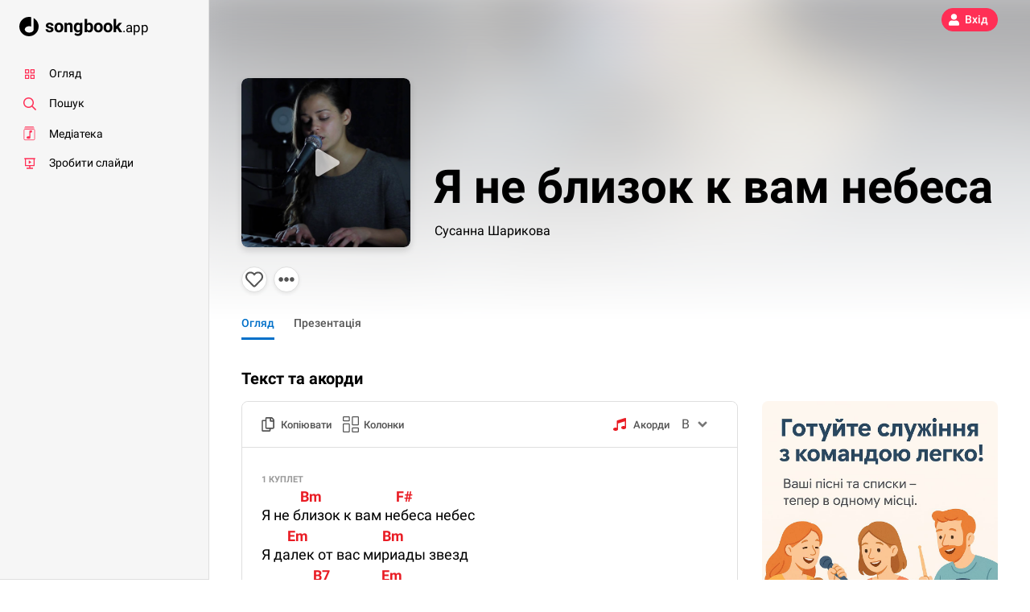

--- FILE ---
content_type: text/html; charset=utf-8
request_url: https://songbook.app/uk/s/8080
body_size: 46673
content:
<!doctype html>
<html data-n-head-ssr class=" light no-overflow" lang="uk-UA" data-n-head="%7B%22class%22:%7B%22ssr%22:%22%20light%20no-overflow%22%7D,%22lang%22:%7B%22ssr%22:%22uk-UA%22%7D%7D">
  <head >
    <title>Я не близок к вам небеса - Сусанна Шарикова | Слова та Акорди</title><meta data-n-head="ssr" name="robots" content="max-image-preview:large"><meta data-n-head="ssr" charset="utf-8"><meta data-n-head="ssr" name="viewport" content="width=device-width, initial-scale=1.0, maximum-scale=1.0, minimum-scale=1.0, viewport-fit=cover"><meta data-n-head="ssr" name="og:type" content="website"><meta data-n-head="ssr" name="og:site_name" content="Songbook"><meta data-n-head="ssr" name="apple-mobile-web-app-capable" content="yes"><meta data-n-head="ssr" data-hid="theme-color" name="theme-color" content="#2c2c2c"><meta data-n-head="ssr" data-hid="i18n-og" property="og:locale" content="uk_UA"><meta data-n-head="ssr" data-hid="i18n-og-alt-ru-RU" property="og:locale:alternate" content="ru_RU"><meta data-n-head="ssr" data-hid="i18n-og-alt-en-US" property="og:locale:alternate" content="en_US"><meta data-n-head="ssr" data-hid="description" name="description" content="Акорди, текст (слова), mp3 для пісні &quot;Я не близок к вам небеса&quot; - Сусанна Шарикова | Слухати онлайн та завантажити християнську пісню"><meta data-n-head="ssr" data-hid="og:image" name="og:image" content="/images/worship_leaders/1617543847400_susanna-sharikova.jpeg"><meta data-n-head="ssr" data-hid="og:title" name="og:title" content="Я не близок к вам небеса - Сусанна Шарикова | Слова та Акорди"><meta data-n-head="ssr" data-hid="og:description" name="og:description" content="Акорди, текст (слова), mp3 для пісні &quot;Я не близок к вам небеса&quot; - Сусанна Шарикова"><meta data-n-head="ssr" name="og:url" content="https://songbook.app/uk/s/8080"><meta data-n-head="ssr" name="twitter:card" content="summary"><meta data-n-head="ssr" name="twitter:title" content="Я не близок к вам небеса - Сусанна Шарикова | Слова та Акорди"><link data-n-head="ssr" rel="icon" type="image/x-icon" href="/images/icons/favicon.ico"><link data-n-head="ssr" rel="icon" type="image/png" sizes="16x16" href="/images/icons/favicon-16x16.png"><link data-n-head="ssr" rel="icon" type="image/png" sizes="32x32" href="/images/icons/favicon-32x32.png"><link data-n-head="ssr" rel="icon" type="image/svg+xml" href="/images/icons/icon.svg"><link data-n-head="ssr" rel="icon" type="image/png" sizes="64x64" href="/images/icons/icon_64.png"><link data-n-head="ssr" rel="icon" type="image/png" sizes="192x192" href="/images/icons/icon_192.png"><link data-n-head="ssr" rel="icon" type="image/png" sizes="384x384" href="/images/icons/icon_384.png"><link data-n-head="ssr" rel="icon" type="image/png" sizes="512x512" href="/images/icons/icon_512.png"><link data-n-head="ssr" rel="apple-touch-icon" sizes="120x120" href="/images/icons/icon_120.png"><link data-n-head="ssr" rel="apple-touch-icon" sizes="144x144" href="/images/icons/icon_144.png"><link data-n-head="ssr" rel="apple-touch-icon" sizes="152x152" href="/images/icons/icon_152.png"><link data-n-head="ssr" rel="apple-touch-icon" sizes="192x192" href="/images/icons/icon_192.png"><link data-n-head="ssr" data-hid="i18n-alt-ru-RU" rel="alternate" href="https://songbook.app/s/8080" hreflang="ru-RU"><link data-n-head="ssr" data-hid="i18n-alt-uk-UA" rel="alternate" href="https://songbook.app/uk/s/8080" hreflang="uk-UA"><link data-n-head="ssr" data-hid="i18n-alt-en-US" rel="alternate" href="https://songbook.app/en/s/8080" hreflang="en-US"><link data-n-head="ssr" data-hid="i18n-xd" rel="alternate" href="https://songbook.app/s/8080" hreflang="x-default"><link data-n-head="ssr" data-hid="i18n-can" rel="canonical" href="https://songbook.app/uk/s/8080"><script data-n-head="ssr" data-hid="posthog" type="text/javascript" charset="utf-8">
!function(t,e){var o,n,p,r;e.__SV||(window.posthog=e,e._i=[],e.init=function(i,s,a){function g(t,e){var o=e.split(".");2==o.length&&(t=t[o[0]],e=o[1]),t[e]=function(){t.push([e].concat(Array.prototype.slice.call(arguments,0)))}}(p=t.createElement("script")).type="text/javascript",p.crossOrigin="anonymous",p.async=!0,p.src=s.api_host.replace(".i.posthog.com","-assets.i.posthog.com")+"/static/array.js",(r=t.getElementsByTagName("script")[0]).parentNode.insertBefore(p,r);var u=e;for(void 0!==a?u=e[a]=[]:a="posthog",u.people=u.people||[],u.toString=function(t){var e="posthog";return"posthog"!==a&&(e+="."+a),t||(e+=" (stub)"),e},u.people.toString=function(){return u.toString(1)+".people (stub)"},o="init capture register register_once register_for_session unregister unregister_for_session getFeatureFlag getFeatureFlagPayload isFeatureEnabled reloadFeatureFlags updateEarlyAccessFeatureEnrollment getEarlyAccessFeatures on onFeatureFlags onSessionId getSurveys getActiveMatchingSurveys renderSurvey canRenderSurvey getNextSurveyStep identify setPersonProperties group resetGroups setPersonPropertiesForFlags resetPersonPropertiesForFlags setGroupPropertiesForFlags resetGroupPropertiesForFlags reset get_distinct_id getGroups get_session_id get_session_replay_url alias set_config startSessionRecording stopSessionRecording sessionRecordingStarted captureException loadToolbar get_property getSessionProperty createPersonProfile opt_in_capturing opt_out_capturing has_opted_in_capturing has_opted_out_capturing clear_opt_in_out_capturing debug".split(" "),n=0;n<o.length;n++)g(u,o[n]);e._i.push([i,s,a])},e.__SV=1)}(document,window.posthog||[]);
posthog.init('phc_UPsNo97LhNNCBmqupGW6KXGnaxYd8RdGyDJDzTrQ4rp', {
  api_host: 'https://us.i.posthog.com',
  cookie_domain: '.songbook.app'
});
        </script><script data-n-head="ssr" type="application/ld+json">{"@context":"https://schema.org","@type":"BreadcrumbList","itemListElement":[{"@type":"ListItem","position":1,"name":"Виконавці","item":"https://songbook.app/uk/worship-leaders"},{"@type":"ListItem","position":2,"name":"Сусанна Шарикова","item":"https://songbook.app/uk/worship-leader/728"},{"@type":"ListItem","position":3,"name":"Я не близок к вам небеса","item":"https://songbook.app/uk/s/8080"}]}</script><link rel="preload" href="/_nuxt/1f4e72a.modern.js" as="script"><link rel="preload" href="/_nuxt/32c0c9f.modern.js" as="script"><link rel="preload" href="/_nuxt/c269a3e.modern.js" as="script"><link rel="preload" href="/_nuxt/23986ce.modern.js" as="script"><link rel="preload" href="/_nuxt/385a46c.modern.js" as="script"><link rel="preload" href="/_nuxt/ff0331b.modern.js" as="script"><link rel="preload" href="/_nuxt/fddba66.modern.js" as="script"><link rel="preload" href="/_nuxt/de7fe5b.modern.js" as="script"><link rel="preload" href="/_nuxt/9aaa935.modern.js" as="script"><style data-vue-ssr-id="0a601904:0 97a9d958:0 91d0c068:0 54cd7d01:0 54c7af2c:0 1781dd06:0 970de298:0 6148a1be:0 326f8470:0 d39c92ae:0 0b73bb54:0 384fb8b8:0 29a378da:0 6154e4f8:0 1bad7260:0 c25ac698:0 650ad398:0 647660cd:0">/*!
 * Bootstrap Reboot v4.4.1 (https://getbootstrap.com/)
 * Copyright 2011-2019 The Bootstrap Authors
 * Copyright 2011-2019 Twitter, Inc.
 * Licensed under MIT (https://github.com/twbs/bootstrap/blob/master/LICENSE)
 * Forked from Normalize.css, licensed MIT (https://github.com/necolas/normalize.css/blob/master/LICENSE.md)
 */*,:after,:before{box-sizing:border-box}html{font-family:sans-serif;line-height:1.15;-webkit-text-size-adjust:100%;-webkit-tap-highlight-color:rgba(0,0,0,0)}article,aside,figcaption,figure,footer,header,hgroup,main,nav,section{display:block}body{margin:0;font-family:"Roboto",sans-serif,-apple-system,BlinkMacSystemFont,"Segoe UI",Roboto,"Helvetica Neue",Arial,"Noto Sans","Apple Color Emoji","Segoe UI Emoji","Segoe UI Symbol","Noto Color Emoji";font-size:1rem;font-weight:400;line-height:1.5;color:#767676;text-align:left;background-color:#fff}[tabindex="-1"]:focus:not(.focus-visible),[tabindex="-1"]:focus:not(:focus-visible){outline:0!important}hr{box-sizing:content-box;height:0;overflow:visible}h1,h2,h3,h4,h5,h6{margin-top:0;margin-bottom:.5rem}p{margin-top:0;margin-bottom:1rem}abbr[data-original-title],abbr[title]{text-decoration:underline;-webkit-text-decoration:underline dotted;text-decoration:underline dotted;cursor:help;border-bottom:0;-webkit-text-decoration-skip-ink:none;text-decoration-skip-ink:none}address{font-style:normal;line-height:inherit}address,dl,ol,ul{margin-bottom:1rem}dl,ol,ul{margin-top:0}ol ol,ol ul,ul ol,ul ul{margin-bottom:0}dt{font-weight:700}dd{margin-bottom:.5rem;margin-left:0}blockquote{margin:0 0 1rem}b,strong{font-weight:bolder}small{font-size:80%}sub,sup{position:relative;font-size:75%;line-height:0;vertical-align:baseline}sub{bottom:-.25em}sup{top:-.5em}a{color:#0070c9;text-decoration:none;background-color:transparent}a:hover{color:#00457d;text-decoration:underline}a:not([href]),a:not([href]):hover{color:inherit;text-decoration:none}code,kbd,pre,samp{font-family:SFMono-Regular,Menlo,Monaco,Consolas,"Liberation Mono","Courier New",monospace;font-size:1em}pre{margin-top:0;margin-bottom:1rem;overflow:auto}figure{margin:0 0 1rem}img{border-style:none}img,svg{vertical-align:middle}svg{overflow:hidden}table{border-collapse:collapse}caption{padding-top:.75rem;padding-bottom:.75rem;color:#7d7d7d;text-align:left;caption-side:bottom}th{text-align:inherit}label{display:inline-block;margin-bottom:.25rem}button{border-radius:0}button:focus{outline:1px dotted;outline:5px auto -webkit-focus-ring-color}button,input,optgroup,select,textarea{margin:0;font-family:inherit;font-size:inherit;line-height:inherit}button,input{overflow:visible}button,select{text-transform:none}select{word-wrap:normal}[type=button],[type=reset],[type=submit],button{-webkit-appearance:button}[type=button]:not(:disabled),[type=reset]:not(:disabled),[type=submit]:not(:disabled),button:not(:disabled){cursor:pointer}[type=button]::-moz-focus-inner,[type=reset]::-moz-focus-inner,[type=submit]::-moz-focus-inner,button::-moz-focus-inner{padding:0;border-style:none}input[type=checkbox],input[type=radio]{box-sizing:border-box;padding:0}input[type=date],input[type=datetime-local],input[type=month],input[type=time]{-webkit-appearance:listbox}textarea{overflow:auto;resize:vertical}fieldset{min-width:0;padding:0;margin:0;border:0}legend{display:block;width:100%;max-width:100%;padding:0;margin-bottom:.5rem;font-size:1.5rem;line-height:inherit;color:inherit;white-space:normal}@media(max-width:1200px){legend{font-size:calc(1.275rem + .3vw)}}progress{vertical-align:baseline}[type=number]::-webkit-inner-spin-button,[type=number]::-webkit-outer-spin-button{height:auto}[type=search]{outline-offset:-2px;-webkit-appearance:none}[type=search]::-webkit-search-decoration{-webkit-appearance:none}::-webkit-file-upload-button{font:inherit;-webkit-appearance:button}output{display:inline-block}summary{display:list-item;cursor:pointer}template{display:none}[hidden]{display:none!important}.h1,.h2,.h3,.h4,.h5,.h6,h1,h2,h3,h4,h5,h6{margin-bottom:.5rem;font-weight:700;line-height:1.2;color:#000}.h1,h1{font-size:2.5rem}@media(max-width:1200px){.h1,h1{font-size:calc(1.375rem + 1.5vw)}}.h2,h2{font-size:2rem}@media(max-width:1200px){.h2,h2{font-size:calc(1.325rem + .9vw)}}.h3,h3{font-size:1.75rem}@media(max-width:1200px){.h3,h3{font-size:calc(1.3rem + .6vw)}}.h4,h4{font-size:1.5rem}@media(max-width:1200px){.h4,h4{font-size:calc(1.275rem + .3vw)}}.h5,h5{font-size:1.25rem}.h6,h6{font-size:1rem}.lead{font-size:1.25rem;font-weight:300}.display-1{font-size:6rem;font-weight:500;line-height:1.2}@media(max-width:1200px){.display-1{font-size:calc(1.725rem + 5.7vw)}}.display-2{font-size:5.5rem;font-weight:500;line-height:1.2}@media(max-width:1200px){.display-2{font-size:calc(1.675rem + 5.1vw)}}.display-3{font-size:4.5rem;font-weight:500;line-height:1.2}@media(max-width:1200px){.display-3{font-size:calc(1.575rem + 3.9vw)}}.display-4{font-size:3.5rem;font-weight:500;line-height:1.2}@media(max-width:1200px){.display-4{font-size:calc(1.475rem + 2.7vw)}}hr{margin-top:1rem;margin-bottom:1rem;border:0;border-top:1px solid rgba(0,0,0,.1)}.small,small{font-size:80%;font-weight:400}.mark,mark{padding:.2em;background-color:#fcf8e3}.list-inline,.list-unstyled{padding-left:0;list-style:none}.list-inline-item{display:inline-block}.list-inline-item:not(:last-child){margin-right:.5rem}.initialism{font-size:90%;text-transform:uppercase}.blockquote{margin-bottom:1rem;font-size:1.25rem}.blockquote-footer{display:block;font-size:80%;color:#7d7d7d}.blockquote-footer:before{content:"— "}.img-fluid,.img-thumbnail{max-width:100%;height:auto}.img-thumbnail{padding:.25rem;background-color:#fff;border:1px solid #dfdfdf;border-radius:.25rem}.figure{display:inline-block}.figure-img{margin-bottom:.5rem;line-height:1}.figure-caption{font-size:90%;color:#7d7d7d}.custom-file-label,.form-control{display:block;width:100%;height:calc(1.5em + .75rem + 2px);padding:.375rem .75rem;font-size:1rem;font-weight:400;line-height:1.5;color:#444a50;background-color:#fff;background-clip:padding-box;border:1px solid #d1d1d1;border-radius:.25rem;transition:border-color .15s ease-in-out,box-shadow .15s ease-in-out}@media(prefers-reduced-motion:reduce){.custom-file-label,.form-control{transition:none}}.custom-file-label::-ms-expand,.form-control::-ms-expand{background-color:transparent;border:0}.custom-file-label:-moz-focusring,.form-control:-moz-focusring{color:transparent;text-shadow:0 0 0 #444a50}.custom-file-label:focus,.form-control:focus{color:#444a50;background-color:#fff;border-color:#4aafff;outline:0;box-shadow:0 0 0 .2rem rgba(0,112,201,.25)}.custom-file-label::-moz-placeholder,.form-control::-moz-placeholder{color:#7d7d7d;opacity:1}.custom-file-label:-ms-input-placeholder,.form-control:-ms-input-placeholder{color:#7d7d7d;opacity:1}.custom-file-label::placeholder,.form-control::placeholder{color:#7d7d7d;opacity:1}.custom-file-label:disabled,.form-control:disabled,.form-control[readonly],[readonly].custom-file-label{background-color:#eaeaea;opacity:1}select.custom-file-label:focus::-ms-value,select.form-control:focus::-ms-value{color:#444a50;background-color:#fff}.form-control-file,.form-control-range{display:block;width:100%}.col-form-label{padding-top:calc(.375rem + 1px);padding-bottom:calc(.375rem + 1px);margin-bottom:0;font-size:inherit;line-height:1.5}.col-form-label-lg{padding-top:calc(.9rem + 1px);padding-bottom:calc(.9rem + 1px);font-size:1rem;line-height:1.5}.col-form-label-sm{padding-top:calc(.25rem + 1px);padding-bottom:calc(.25rem + 1px);font-size:.875rem;line-height:1.5}.form-control-plaintext{display:block;width:100%;padding:.375rem 0;margin-bottom:0;font-size:1rem;line-height:1.5;color:#767676;background-color:transparent;border:solid transparent;border-width:1px 0}.form-control-plaintext.custom-file-label,.form-control-plaintext.form-control-lg,.form-control-plaintext.form-control-sm{padding-right:0;padding-left:0}.custom-file-label,.form-control-sm{height:calc(1.5em + .5rem + 2px);padding:.25rem .5rem;font-size:.875rem;line-height:1.5;border-radius:.2rem}.form-control-lg{height:calc(1.5em + 1.8rem + 2px);padding:.9rem 1rem;font-size:1rem;line-height:1.5;border-radius:.5rem}select.form-control[multiple],select.form-control[size],select[multiple].custom-file-label,select[size].custom-file-label,textarea.custom-file-label,textarea.form-control{height:auto}.form-group{margin-bottom:1rem}.form-text{display:block;margin-top:.25rem}.form-row{display:flex;flex-wrap:wrap;margin-right:-5px;margin-left:-5px}.form-row>.col,.form-row>[class*=col-]{padding-right:5px;padding-left:5px}.form-check{position:relative;display:block;padding-left:1.25rem}.form-check-input{position:absolute;margin-top:.3rem;margin-left:-1.25rem}.form-check-input:disabled~.form-check-label,.form-check-input[disabled]~.form-check-label{color:#7d7d7d}.form-check-label{margin-bottom:0}.form-check-inline{display:inline-flex;align-items:center;padding-left:0;margin-right:.75rem}.form-check-inline .form-check-input{position:static;margin-top:0;margin-right:.3125rem;margin-left:0}.valid-feedback{display:none;width:100%;margin-top:.25rem;font-size:80%;color:#51a351}.valid-tooltip{position:absolute;top:100%;z-index:5;display:none;max-width:100%;padding:.25rem .5rem;margin-top:.1rem;font-size:.7875rem;line-height:1.5;color:#fff;background-color:#51a351;border-radius:.25rem}.is-valid~.valid-feedback,.is-valid~.valid-tooltip,.was-validated :valid~.valid-feedback,.was-validated :valid~.valid-tooltip{display:block}.form-control.is-valid,.is-valid.custom-file-label,.was-validated .custom-file-label:valid,.was-validated .form-control:valid{border-color:#51a351;padding-right:calc(1.5em + .75rem);background-image:url("data:image/svg+xml;charset=utf-8,%3Csvg xmlns='http://www.w3.org/2000/svg' viewBox='0 0 8 8'%3E%3Cpath fill='%2351a351' d='M2.3 6.73L.6 4.53c-.4-1.04.46-1.4 1.1-.8l1.1 1.4 3.4-3.8c.6-.63 1.6-.27 1.2.7l-4 4.6c-.43.5-.8.4-1.1.1z'/%3E%3C/svg%3E");background-repeat:no-repeat;background-position:right calc(.375em + .1875rem) center;background-size:calc(.75em + .375rem) calc(.75em + .375rem)}.form-control.is-valid:focus,.is-valid.custom-file-label:focus,.was-validated .custom-file-label:valid:focus,.was-validated .form-control:valid:focus{border-color:#51a351;box-shadow:0 0 0 .2rem rgba(81,163,81,.25)}.was-validated textarea.custom-file-label:valid,.was-validated textarea.form-control:valid,textarea.form-control.is-valid,textarea.is-valid.custom-file-label{padding-right:calc(1.5em + .75rem);background-position:top calc(.375em + .1875rem) right calc(.375em + .1875rem)}.custom-select.is-valid,.was-validated .custom-select:valid{border-color:#51a351;padding-right:calc((3em + 2.25rem)/4 + 1.75rem);background:url("data:image/svg+xml;charset=utf-8,%3Csvg xmlns='http://www.w3.org/2000/svg' viewBox='0 0 4 5'%3E%3Cpath fill='%23343a40' d='M2 0L0 2h4zm0 5L0 3h4z'/%3E%3C/svg%3E") no-repeat right .75rem center/8px 10px,url("data:image/svg+xml;charset=utf-8,%3Csvg xmlns='http://www.w3.org/2000/svg' viewBox='0 0 8 8'%3E%3Cpath fill='%2351a351' d='M2.3 6.73L.6 4.53c-.4-1.04.46-1.4 1.1-.8l1.1 1.4 3.4-3.8c.6-.63 1.6-.27 1.2.7l-4 4.6c-.43.5-.8.4-1.1.1z'/%3E%3C/svg%3E") #fff no-repeat center right 1.75rem/calc(.75em + .375rem) calc(.75em + .375rem)}.custom-select.is-valid:focus,.was-validated .custom-select:valid:focus{border-color:#51a351;box-shadow:0 0 0 .2rem rgba(81,163,81,.25)}.form-check-input.is-valid~.form-check-label,.was-validated .form-check-input:valid~.form-check-label{color:#51a351}.form-check-input.is-valid~.valid-feedback,.form-check-input.is-valid~.valid-tooltip,.was-validated .form-check-input:valid~.valid-feedback,.was-validated .form-check-input:valid~.valid-tooltip{display:block}.custom-control-input.is-valid~.custom-control-label,.was-validated .custom-control-input:valid~.custom-control-label{color:#51a351}.custom-control-input.is-valid~.custom-control-label:before,.was-validated .custom-control-input:valid~.custom-control-label:before{border-color:#51a351}.custom-control-input.is-valid:checked~.custom-control-label:before,.was-validated .custom-control-input:valid:checked~.custom-control-label:before{border-color:#6fb86f;background-color:#6fb86f}.custom-control-input.is-valid:focus~.custom-control-label:before,.was-validated .custom-control-input:valid:focus~.custom-control-label:before{box-shadow:0 0 0 .2rem rgba(81,163,81,.25)}.custom-control-input.is-valid:focus:not(:checked)~.custom-control-label:before,.custom-file-input.is-valid~.custom-file-label,.was-validated .custom-control-input:valid:focus:not(:checked)~.custom-control-label:before,.was-validated .custom-file-input:valid~.custom-file-label{border-color:#51a351}.custom-file-input.is-valid:focus~.custom-file-label,.was-validated .custom-file-input:valid:focus~.custom-file-label{border-color:#51a351;box-shadow:0 0 0 .2rem rgba(81,163,81,.25)}.invalid-feedback{display:none;width:100%;margin-top:.25rem;font-size:80%;color:#e91c24}.invalid-tooltip{position:absolute;top:100%;z-index:5;display:none;max-width:100%;padding:.25rem .5rem;margin-top:.1rem;font-size:.7875rem;line-height:1.5;color:#fff;background-color:#e91c24;border-radius:.25rem}.is-invalid~.invalid-feedback,.is-invalid~.invalid-tooltip,.was-validated :invalid~.invalid-feedback,.was-validated :invalid~.invalid-tooltip{display:block}.form-control.is-invalid,.is-invalid.custom-file-label,.was-validated .custom-file-label:invalid,.was-validated .form-control:invalid{border-color:#e91c24;padding-right:calc(1.5em + .75rem);background-image:url("data:image/svg+xml;charset=utf-8,%3Csvg xmlns='http://www.w3.org/2000/svg' fill='%23e91c24' viewBox='-2 -2 7 7'%3E%3Cpath stroke='%23e91c24' d='M0 0l3 3m0-3L0 3'/%3E%3Ccircle r='.5'/%3E%3Ccircle cx='3' r='.5'/%3E%3Ccircle cy='3' r='.5'/%3E%3Ccircle cx='3' cy='3' r='.5'/%3E%3C/svg%3E");background-repeat:no-repeat;background-position:right calc(.375em + .1875rem) center;background-size:calc(.75em + .375rem) calc(.75em + .375rem)}.form-control.is-invalid:focus,.is-invalid.custom-file-label:focus,.was-validated .custom-file-label:invalid:focus,.was-validated .form-control:invalid:focus{border-color:#e91c24;box-shadow:0 0 0 .2rem rgba(233,28,36,.25)}.was-validated textarea.custom-file-label:invalid,.was-validated textarea.form-control:invalid,textarea.form-control.is-invalid,textarea.is-invalid.custom-file-label{padding-right:calc(1.5em + .75rem);background-position:top calc(.375em + .1875rem) right calc(.375em + .1875rem)}.custom-select.is-invalid,.was-validated .custom-select:invalid{border-color:#e91c24;padding-right:calc((3em + 2.25rem)/4 + 1.75rem);background:url("data:image/svg+xml;charset=utf-8,%3Csvg xmlns='http://www.w3.org/2000/svg' viewBox='0 0 4 5'%3E%3Cpath fill='%23343a40' d='M2 0L0 2h4zm0 5L0 3h4z'/%3E%3C/svg%3E") no-repeat right .75rem center/8px 10px,url("data:image/svg+xml;charset=utf-8,%3Csvg xmlns='http://www.w3.org/2000/svg' fill='%23e91c24' viewBox='-2 -2 7 7'%3E%3Cpath stroke='%23e91c24' d='M0 0l3 3m0-3L0 3'/%3E%3Ccircle r='.5'/%3E%3Ccircle cx='3' r='.5'/%3E%3Ccircle cy='3' r='.5'/%3E%3Ccircle cx='3' cy='3' r='.5'/%3E%3C/svg%3E") #fff no-repeat center right 1.75rem/calc(.75em + .375rem) calc(.75em + .375rem)}.custom-select.is-invalid:focus,.was-validated .custom-select:invalid:focus{border-color:#e91c24;box-shadow:0 0 0 .2rem rgba(233,28,36,.25)}.form-check-input.is-invalid~.form-check-label,.was-validated .form-check-input:invalid~.form-check-label{color:#e91c24}.form-check-input.is-invalid~.invalid-feedback,.form-check-input.is-invalid~.invalid-tooltip,.was-validated .form-check-input:invalid~.invalid-feedback,.was-validated .form-check-input:invalid~.invalid-tooltip{display:block}.custom-control-input.is-invalid~.custom-control-label,.was-validated .custom-control-input:invalid~.custom-control-label{color:#e91c24}.custom-control-input.is-invalid~.custom-control-label:before,.was-validated .custom-control-input:invalid~.custom-control-label:before{border-color:#e91c24}.custom-control-input.is-invalid:checked~.custom-control-label:before,.was-validated .custom-control-input:invalid:checked~.custom-control-label:before{border-color:#ee4a51;background-color:#ee4a51}.custom-control-input.is-invalid:focus~.custom-control-label:before,.was-validated .custom-control-input:invalid:focus~.custom-control-label:before{box-shadow:0 0 0 .2rem rgba(233,28,36,.25)}.custom-control-input.is-invalid:focus:not(:checked)~.custom-control-label:before,.custom-file-input.is-invalid~.custom-file-label,.was-validated .custom-control-input:invalid:focus:not(:checked)~.custom-control-label:before,.was-validated .custom-file-input:invalid~.custom-file-label{border-color:#e91c24}.custom-file-input.is-invalid:focus~.custom-file-label,.was-validated .custom-file-input:invalid:focus~.custom-file-label{border-color:#e91c24;box-shadow:0 0 0 .2rem rgba(233,28,36,.25)}.form-inline{display:flex;flex-flow:row wrap;align-items:center}.form-inline .form-check{width:100%}@media(min-width:576px){.form-inline label{justify-content:center}.form-inline .form-group,.form-inline label{display:flex;align-items:center;margin-bottom:0}.form-inline .form-group{flex:0 0 auto;flex-flow:row wrap}.form-inline .custom-file-label,.form-inline .form-control{display:inline-block;width:auto;vertical-align:middle}.form-inline .form-control-plaintext{display:inline-block}.form-inline .custom-select,.form-inline .input-group{width:auto}.form-inline .form-check{display:flex;align-items:center;justify-content:center;width:auto;padding-left:0}.form-inline .form-check-input{position:relative;flex-shrink:0;margin-top:0;margin-right:.25rem;margin-left:0}.form-inline .custom-control{align-items:center;justify-content:center}.form-inline .custom-control-label{margin-bottom:0}}.btn{display:inline-block;font-weight:400;color:#767676;text-align:center;vertical-align:middle;cursor:pointer;-webkit-user-select:none;-moz-user-select:none;-ms-user-select:none;user-select:none;background-color:transparent;border:1px solid transparent;padding:.375rem .75rem;font-size:1rem;line-height:1.5;border-radius:.25rem;transition:color .15s ease-in-out,background-color .15s ease-in-out,border-color .15s ease-in-out,box-shadow .15s ease-in-out}@media(prefers-reduced-motion:reduce){.btn{transition:none}}.btn:hover{color:#767676;text-decoration:none}.btn.focus,.btn:focus{outline:0;box-shadow:none}.btn.disabled,.btn:disabled{opacity:.65}a.btn.disabled,fieldset:disabled a.btn{pointer-events:none}.btn-primary{color:#fff;background-color:#0070c9;border-color:#0070c9}.btn-primary.focus,.btn-primary:focus,.btn-primary:hover{color:#fff;background-color:#005ba3;border-color:#005496}.btn-primary.focus,.btn-primary:focus{box-shadow:0 0 0 .2rem rgba(38,133,209,.5)}.btn-primary.disabled,.btn-primary:disabled{color:#fff;background-color:#0070c9;border-color:#0070c9}.btn-primary:not(:disabled):not(.disabled).active,.btn-primary:not(:disabled):not(.disabled):active,.show>.btn-primary.dropdown-toggle{color:#fff;background-color:#005496;border-color:#004c89}.btn-primary:not(:disabled):not(.disabled).active:focus,.btn-primary:not(:disabled):not(.disabled):active:focus,.show>.btn-primary.dropdown-toggle:focus{box-shadow:0 0 0 .2rem rgba(38,133,209,.5)}.btn-secondary{color:#fff;background-color:#565656;border-color:#565656}.btn-secondary.focus,.btn-secondary:focus,.btn-secondary:hover{color:#fff;background-color:#434343;border-color:#3d3d3d}.btn-secondary.focus,.btn-secondary:focus{box-shadow:0 0 0 .2rem hsla(0,0%,43.5%,.5)}.btn-secondary.disabled,.btn-secondary:disabled{color:#fff;background-color:#565656;border-color:#565656}.btn-secondary:not(:disabled):not(.disabled).active,.btn-secondary:not(:disabled):not(.disabled):active,.show>.btn-secondary.dropdown-toggle{color:#fff;background-color:#3d3d3d;border-color:#363636}.btn-secondary:not(:disabled):not(.disabled).active:focus,.btn-secondary:not(:disabled):not(.disabled):active:focus,.show>.btn-secondary.dropdown-toggle:focus{box-shadow:0 0 0 .2rem hsla(0,0%,43.5%,.5)}.btn-success{color:#fff;background-color:#51a351;border-color:#51a351}.btn-success.focus,.btn-success:focus,.btn-success:hover{color:#fff;background-color:#448944;border-color:#408140}.btn-success.focus,.btn-success:focus{box-shadow:0 0 0 .2rem rgba(107,177,107,.5)}.btn-success.disabled,.btn-success:disabled{color:#fff;background-color:#51a351;border-color:#51a351}.btn-success:not(:disabled):not(.disabled).active,.btn-success:not(:disabled):not(.disabled):active,.show>.btn-success.dropdown-toggle{color:#fff;background-color:#408140;border-color:#3c783c}.btn-success:not(:disabled):not(.disabled).active:focus,.btn-success:not(:disabled):not(.disabled):active:focus,.show>.btn-success.dropdown-toggle:focus{box-shadow:0 0 0 .2rem rgba(107,177,107,.5)}.btn-info{color:#212529;background-color:#6bf;border-color:#6bf}.btn-info.focus,.btn-info:focus,.btn-info:hover{color:#fff;background-color:#40aaff;border-color:#33a4ff}.btn-info.focus,.btn-info:focus{box-shadow:0 0 0 .2rem rgba(92,165,223,.5)}.btn-info.disabled,.btn-info:disabled{color:#212529;background-color:#6bf;border-color:#6bf}.btn-info:not(:disabled):not(.disabled).active,.btn-info:not(:disabled):not(.disabled):active,.show>.btn-info.dropdown-toggle{color:#fff;background-color:#33a4ff;border-color:#269fff}.btn-info:not(:disabled):not(.disabled).active:focus,.btn-info:not(:disabled):not(.disabled):active:focus,.show>.btn-info.dropdown-toggle:focus{box-shadow:0 0 0 .2rem rgba(92,165,223,.5)}.btn-warning{color:#212529;background-color:#ffc107;border-color:#ffc107}.btn-warning.focus,.btn-warning:focus,.btn-warning:hover{color:#212529;background-color:#e0a800;border-color:#d39e00}.btn-warning.focus,.btn-warning:focus{box-shadow:0 0 0 .2rem rgba(222,170,12,.5)}.btn-warning.disabled,.btn-warning:disabled{color:#212529;background-color:#ffc107;border-color:#ffc107}.btn-warning:not(:disabled):not(.disabled).active,.btn-warning:not(:disabled):not(.disabled):active,.show>.btn-warning.dropdown-toggle{color:#212529;background-color:#d39e00;border-color:#c69500}.btn-warning:not(:disabled):not(.disabled).active:focus,.btn-warning:not(:disabled):not(.disabled):active:focus,.show>.btn-warning.dropdown-toggle:focus{box-shadow:0 0 0 .2rem rgba(222,170,12,.5)}.btn-danger{color:#fff;background-color:#e91c24;border-color:#e91c24}.btn-danger.focus,.btn-danger:focus,.btn-danger:hover{color:#fff;background-color:#cb141b;border-color:#bf1319}.btn-danger.focus,.btn-danger:focus{box-shadow:0 0 0 .2rem rgba(236,62,69,.5)}.btn-danger.disabled,.btn-danger:disabled{color:#fff;background-color:#e91c24;border-color:#e91c24}.btn-danger:not(:disabled):not(.disabled).active,.btn-danger:not(:disabled):not(.disabled):active,.show>.btn-danger.dropdown-toggle{color:#fff;background-color:#bf1319;border-color:#b41118}.btn-danger:not(:disabled):not(.disabled).active:focus,.btn-danger:not(:disabled):not(.disabled):active:focus,.show>.btn-danger.dropdown-toggle:focus{box-shadow:0 0 0 .2rem rgba(236,62,69,.5)}.btn-light{color:#212529;background-color:#f6f6f6;border-color:#f6f6f6}.btn-light.focus,.btn-light:focus,.btn-light:hover{color:#212529;background-color:#e3e3e3;border-color:#ddd}.btn-light.focus,.btn-light:focus{box-shadow:0 0 0 .2rem rgba(214,215,215,.5)}.btn-light.disabled,.btn-light:disabled{color:#212529;background-color:#f6f6f6;border-color:#f6f6f6}.btn-light:not(:disabled):not(.disabled).active,.btn-light:not(:disabled):not(.disabled):active,.show>.btn-light.dropdown-toggle{color:#212529;background-color:#ddd;border-color:#d6d6d6}.btn-light:not(:disabled):not(.disabled).active:focus,.btn-light:not(:disabled):not(.disabled):active:focus,.show>.btn-light.dropdown-toggle:focus{box-shadow:0 0 0 .2rem rgba(214,215,215,.5)}.btn-dark,.btn-dark.focus,.btn-dark:focus,.btn-dark:hover{color:#fff;background-color:rgba(0,0,0,.8);border-color:rgba(0,0,0,.8)}.btn-dark.focus,.btn-dark:focus{box-shadow:0 0 0 .2rem rgba(53,53,53,.5)}.btn-dark.disabled,.btn-dark:disabled,.btn-dark:not(:disabled):not(.disabled).active,.btn-dark:not(:disabled):not(.disabled):active,.show>.btn-dark.dropdown-toggle{color:#fff;background-color:rgba(0,0,0,.8);border-color:rgba(0,0,0,.8)}.btn-dark:not(:disabled):not(.disabled).active:focus,.btn-dark:not(:disabled):not(.disabled):active:focus,.show>.btn-dark.dropdown-toggle:focus{box-shadow:0 0 0 .2rem rgba(53,53,53,.5)}.btn-outline-primary{color:#0070c9;border-color:#0070c9}.btn-outline-primary:hover{color:#fff;background-color:#0070c9;border-color:#0070c9}.btn-outline-primary.focus,.btn-outline-primary:focus{box-shadow:0 0 0 .2rem rgba(0,112,201,.5)}.btn-outline-primary.disabled,.btn-outline-primary:disabled{color:#0070c9;background-color:transparent}.btn-outline-primary:not(:disabled):not(.disabled).active,.btn-outline-primary:not(:disabled):not(.disabled):active,.show>.btn-outline-primary.dropdown-toggle{color:#fff;background-color:#0070c9;border-color:#0070c9}.btn-outline-primary:not(:disabled):not(.disabled).active:focus,.btn-outline-primary:not(:disabled):not(.disabled):active:focus,.show>.btn-outline-primary.dropdown-toggle:focus{box-shadow:0 0 0 .2rem rgba(0,112,201,.5)}.btn-outline-secondary{color:#565656;border-color:#565656}.btn-outline-secondary:hover{color:#fff;background-color:#565656;border-color:#565656}.btn-outline-secondary.focus,.btn-outline-secondary:focus{box-shadow:0 0 0 .2rem rgba(86,86,86,.5)}.btn-outline-secondary.disabled,.btn-outline-secondary:disabled{color:#565656;background-color:transparent}.btn-outline-secondary:not(:disabled):not(.disabled).active,.btn-outline-secondary:not(:disabled):not(.disabled):active,.show>.btn-outline-secondary.dropdown-toggle{color:#fff;background-color:#565656;border-color:#565656}.btn-outline-secondary:not(:disabled):not(.disabled).active:focus,.btn-outline-secondary:not(:disabled):not(.disabled):active:focus,.show>.btn-outline-secondary.dropdown-toggle:focus{box-shadow:0 0 0 .2rem rgba(86,86,86,.5)}.btn-outline-success{color:#51a351;border-color:#51a351}.btn-outline-success:hover{color:#fff;background-color:#51a351;border-color:#51a351}.btn-outline-success.focus,.btn-outline-success:focus{box-shadow:0 0 0 .2rem rgba(81,163,81,.5)}.btn-outline-success.disabled,.btn-outline-success:disabled{color:#51a351;background-color:transparent}.btn-outline-success:not(:disabled):not(.disabled).active,.btn-outline-success:not(:disabled):not(.disabled):active,.show>.btn-outline-success.dropdown-toggle{color:#fff;background-color:#51a351;border-color:#51a351}.btn-outline-success:not(:disabled):not(.disabled).active:focus,.btn-outline-success:not(:disabled):not(.disabled):active:focus,.show>.btn-outline-success.dropdown-toggle:focus{box-shadow:0 0 0 .2rem rgba(81,163,81,.5)}.btn-outline-info{color:#6bf;border-color:#6bf}.btn-outline-info:hover{color:#212529;background-color:#6bf;border-color:#6bf}.btn-outline-info.focus,.btn-outline-info:focus{box-shadow:0 0 0 .2rem rgba(102,187,255,.5)}.btn-outline-info.disabled,.btn-outline-info:disabled{color:#6bf;background-color:transparent}.btn-outline-info:not(:disabled):not(.disabled).active,.btn-outline-info:not(:disabled):not(.disabled):active,.show>.btn-outline-info.dropdown-toggle{color:#212529;background-color:#6bf;border-color:#6bf}.btn-outline-info:not(:disabled):not(.disabled).active:focus,.btn-outline-info:not(:disabled):not(.disabled):active:focus,.show>.btn-outline-info.dropdown-toggle:focus{box-shadow:0 0 0 .2rem rgba(102,187,255,.5)}.btn-outline-warning{color:#ffc107;border-color:#ffc107}.btn-outline-warning:hover{color:#212529;background-color:#ffc107;border-color:#ffc107}.btn-outline-warning.focus,.btn-outline-warning:focus{box-shadow:0 0 0 .2rem rgba(255,193,7,.5)}.btn-outline-warning.disabled,.btn-outline-warning:disabled{color:#ffc107;background-color:transparent}.btn-outline-warning:not(:disabled):not(.disabled).active,.btn-outline-warning:not(:disabled):not(.disabled):active,.show>.btn-outline-warning.dropdown-toggle{color:#212529;background-color:#ffc107;border-color:#ffc107}.btn-outline-warning:not(:disabled):not(.disabled).active:focus,.btn-outline-warning:not(:disabled):not(.disabled):active:focus,.show>.btn-outline-warning.dropdown-toggle:focus{box-shadow:0 0 0 .2rem rgba(255,193,7,.5)}.btn-outline-danger{color:#e91c24;border-color:#e91c24}.btn-outline-danger:hover{color:#fff;background-color:#e91c24;border-color:#e91c24}.btn-outline-danger.focus,.btn-outline-danger:focus{box-shadow:0 0 0 .2rem rgba(233,28,36,.5)}.btn-outline-danger.disabled,.btn-outline-danger:disabled{color:#e91c24;background-color:transparent}.btn-outline-danger:not(:disabled):not(.disabled).active,.btn-outline-danger:not(:disabled):not(.disabled):active,.show>.btn-outline-danger.dropdown-toggle{color:#fff;background-color:#e91c24;border-color:#e91c24}.btn-outline-danger:not(:disabled):not(.disabled).active:focus,.btn-outline-danger:not(:disabled):not(.disabled):active:focus,.show>.btn-outline-danger.dropdown-toggle:focus{box-shadow:0 0 0 .2rem rgba(233,28,36,.5)}.btn-outline-light{color:#f6f6f6;border-color:#f6f6f6}.btn-outline-light:hover{color:#212529;background-color:#f6f6f6;border-color:#f6f6f6}.btn-outline-light.focus,.btn-outline-light:focus{box-shadow:0 0 0 .2rem hsla(0,0%,96.5%,.5)}.btn-outline-light.disabled,.btn-outline-light:disabled{color:#f6f6f6;background-color:transparent}.btn-outline-light:not(:disabled):not(.disabled).active,.btn-outline-light:not(:disabled):not(.disabled):active,.show>.btn-outline-light.dropdown-toggle{color:#212529;background-color:#f6f6f6;border-color:#f6f6f6}.btn-outline-light:not(:disabled):not(.disabled).active:focus,.btn-outline-light:not(:disabled):not(.disabled):active:focus,.show>.btn-outline-light.dropdown-toggle:focus{box-shadow:0 0 0 .2rem hsla(0,0%,96.5%,.5)}.btn-outline-dark{color:rgba(0,0,0,.8);border-color:rgba(0,0,0,.8)}.btn-outline-dark:hover{color:#fff;background-color:rgba(0,0,0,.8);border-color:rgba(0,0,0,.8)}.btn-outline-dark.focus,.btn-outline-dark:focus{box-shadow:0 0 0 .2rem rgba(0,0,0,.5)}.btn-outline-dark.disabled,.btn-outline-dark:disabled{color:rgba(0,0,0,.8);background-color:transparent}.btn-outline-dark:not(:disabled):not(.disabled).active,.btn-outline-dark:not(:disabled):not(.disabled):active,.show>.btn-outline-dark.dropdown-toggle{color:#fff;background-color:rgba(0,0,0,.8);border-color:rgba(0,0,0,.8)}.btn-outline-dark:not(:disabled):not(.disabled).active:focus,.btn-outline-dark:not(:disabled):not(.disabled):active:focus,.show>.btn-outline-dark.dropdown-toggle:focus{box-shadow:0 0 0 .2rem rgba(0,0,0,.5)}.btn-link{font-weight:400;color:#0070c9;text-decoration:none}.btn-link:hover{color:#00457d;text-decoration:underline}.btn-link.focus,.btn-link:focus{text-decoration:underline;box-shadow:none}.btn-link.disabled,.btn-link:disabled{color:#7d7d7d;pointer-events:none}.btn-group-lg>.btn,.btn-lg{padding:.9rem 1rem;font-size:1rem;line-height:1.5;border-radius:.5rem}.btn-group-sm>.btn,.btn-sm{padding:.25rem .5rem;font-size:.875rem;line-height:1.5;border-radius:.2rem}.btn-block{display:block;width:100%}.btn-block+.btn-block{margin-top:.5rem}input[type=button].btn-block,input[type=reset].btn-block,input[type=submit].btn-block{width:100%}.fade{transition:opacity .15s linear}@media(prefers-reduced-motion:reduce){.fade{transition:none}}.fade:not(.show){opacity:0}.collapse:not(.show){display:none}.collapsing{position:relative;height:0;overflow:hidden;transition:height .35s ease}@media(prefers-reduced-motion:reduce){.collapsing{transition:none}}.align-baseline{vertical-align:baseline!important}.align-top{vertical-align:top!important}.align-middle{vertical-align:middle!important}.align-bottom{vertical-align:bottom!important}.align-text-bottom{vertical-align:text-bottom!important}.align-text-top{vertical-align:text-top!important}.bg-primary{background-color:#0070c9!important}a.bg-primary:focus,a.bg-primary:hover,button.bg-primary:focus,button.bg-primary:hover{background-color:#005496!important}.bg-secondary{background-color:#565656!important}a.bg-secondary:focus,a.bg-secondary:hover,button.bg-secondary:focus,button.bg-secondary:hover{background-color:#3d3d3d!important}.bg-success{background-color:#51a351!important}a.bg-success:focus,a.bg-success:hover,button.bg-success:focus,button.bg-success:hover{background-color:#408140!important}.bg-info{background-color:#6bf!important}a.bg-info:focus,a.bg-info:hover,button.bg-info:focus,button.bg-info:hover{background-color:#33a4ff!important}.bg-warning{background-color:#ffc107!important}a.bg-warning:focus,a.bg-warning:hover,button.bg-warning:focus,button.bg-warning:hover{background-color:#d39e00!important}.bg-danger{background-color:#e91c24!important}a.bg-danger:focus,a.bg-danger:hover,button.bg-danger:focus,button.bg-danger:hover{background-color:#bf1319!important}.bg-light{background-color:#f6f6f6!important}a.bg-light:focus,a.bg-light:hover,button.bg-light:focus,button.bg-light:hover{background-color:#ddd!important}.bg-dark,a.bg-dark:focus,a.bg-dark:hover,button.bg-dark:focus,button.bg-dark:hover{background-color:rgba(0,0,0,.8)!important}.bg-white{background-color:#fff!important}.bg-transparent{background-color:transparent!important}.border{border:1px solid #dfdfdf!important}.border-top{border-top:1px solid #dfdfdf!important}.border-right{border-right:1px solid #dfdfdf!important}.border-bottom{border-bottom:1px solid #dfdfdf!important}.border-left{border-left:1px solid #dfdfdf!important}.border-0{border:0!important}.border-top-0{border-top:0!important}.border-right-0{border-right:0!important}.border-bottom-0{border-bottom:0!important}.border-left-0{border-left:0!important}.border-primary{border-color:#0070c9!important}.border-secondary{border-color:#565656!important}.border-success{border-color:#51a351!important}.border-info{border-color:#6bf!important}.border-warning{border-color:#ffc107!important}.border-danger{border-color:#e91c24!important}.border-light{border-color:#f6f6f6!important}.border-dark{border-color:rgba(0,0,0,.8)!important}.border-white{border-color:#fff!important}.rounded-sm{border-radius:.2rem!important}.rounded{border-radius:.25rem!important}.rounded-top{border-top-left-radius:.25rem!important}.rounded-right,.rounded-top{border-top-right-radius:.25rem!important}.rounded-bottom,.rounded-right{border-bottom-right-radius:.25rem!important}.rounded-bottom,.rounded-left{border-bottom-left-radius:.25rem!important}.rounded-left{border-top-left-radius:.25rem!important}.rounded-lg{border-radius:.5rem!important}.rounded-circle{border-radius:50%!important}.rounded-pill{border-radius:50rem!important}.rounded-0{border-radius:0!important}.clearfix:after{display:block;clear:both;content:""}.embed-responsive{position:relative;display:block;width:100%;padding:0;overflow:hidden}.embed-responsive:before{display:block;content:""}.embed-responsive .embed-responsive-item,.embed-responsive embed,.embed-responsive iframe,.embed-responsive object,.embed-responsive video{position:absolute;top:0;bottom:0;left:0;width:100%;height:100%;border:0}.embed-responsive-21by9:before{padding-top:42.8571428571%}.embed-responsive-16by9:before{padding-top:56.25%}.embed-responsive-4by3:before{padding-top:75%}.embed-responsive-1by1:before{padding-top:100%}.float-left{float:left!important}.float-right{float:right!important}.float-none{float:none!important}@media(min-width:375px){.float-xs-left{float:left!important}.float-xs-right{float:right!important}.float-xs-none{float:none!important}}@media(min-width:576px){.float-sm-left{float:left!important}.float-sm-right{float:right!important}.float-sm-none{float:none!important}}@media(min-width:768px){.float-md-left{float:left!important}.float-md-right{float:right!important}.float-md-none{float:none!important}}@media(min-width:992px){.float-lg-left{float:left!important}.float-lg-right{float:right!important}.float-lg-none{float:none!important}}@media(min-width:1200px){.float-xl-left{float:left!important}.float-xl-right{float:right!important}.float-xl-none{float:none!important}}.overflow-auto{overflow:auto!important}.overflow-hidden{overflow:hidden!important}.position-static{position:static!important}.position-relative{position:relative!important}.position-absolute{position:absolute!important}.position-fixed{position:fixed!important}.position-sticky{position:sticky!important}.fixed-top{top:0}.fixed-bottom,.fixed-top{position:fixed;right:0;left:0;z-index:1030}.fixed-bottom{bottom:0}@supports(position:sticky){.sticky-top{position:sticky;top:0;z-index:1020}}.sr-only{position:absolute;width:1px;height:1px;padding:0;margin:-1px;overflow:hidden;clip:rect(0,0,0,0);white-space:nowrap;border:0}.sr-only-focusable:active,.sr-only-focusable:focus{position:static;width:auto;height:auto;overflow:visible;clip:auto;white-space:normal}.shadow-sm{box-shadow:0 .125rem .25rem rgba(0,0,0,.075)!important}.shadow{box-shadow:0 .25rem .5rem rgba(0,0,0,.15)!important}.shadow-lg{box-shadow:0 1rem 3rem rgba(0,0,0,.175)!important}.shadow-none{box-shadow:none!important}.w-25{width:25%!important}.w-50{width:50%!important}.w-75{width:75%!important}.w-100{width:100%!important}.w-auto{width:auto!important}.h-25{height:25%!important}.h-50{height:50%!important}.h-75{height:75%!important}.h-100{height:100%!important}.h-auto{height:auto!important}.mw-100{max-width:100%!important}.mh-100{max-height:100%!important}.min-vw-100{min-width:100vw!important}.min-vh-100{min-height:100vh!important}.vw-100{width:100vw!important}.vh-100{height:100vh!important}.stretched-link:after{position:absolute;top:0;right:0;bottom:0;left:0;z-index:1;pointer-events:auto;content:"";background-color:transparent}.text-monospace{font-family:SFMono-Regular,Menlo,Monaco,Consolas,"Liberation Mono","Courier New",monospace!important}.text-justify{text-align:justify!important}.text-wrap{white-space:normal!important}.text-nowrap{white-space:nowrap!important}.text-truncate{overflow:hidden;text-overflow:ellipsis;white-space:nowrap}.text-left{text-align:left!important}.text-right{text-align:right!important}.text-center{text-align:center!important}@media(min-width:375px){.text-xs-left{text-align:left!important}.text-xs-right{text-align:right!important}.text-xs-center{text-align:center!important}}@media(min-width:576px){.text-sm-left{text-align:left!important}.text-sm-right{text-align:right!important}.text-sm-center{text-align:center!important}}@media(min-width:768px){.text-md-left{text-align:left!important}.text-md-right{text-align:right!important}.text-md-center{text-align:center!important}}@media(min-width:992px){.text-lg-left{text-align:left!important}.text-lg-right{text-align:right!important}.text-lg-center{text-align:center!important}}@media(min-width:1200px){.text-xl-left{text-align:left!important}.text-xl-right{text-align:right!important}.text-xl-center{text-align:center!important}}.text-lowercase{text-transform:lowercase!important}.text-uppercase{text-transform:uppercase!important}.text-capitalize{text-transform:capitalize!important}.font-weight-light{font-weight:300!important}.font-weight-lighter{font-weight:lighter!important}.font-weight-normal{font-weight:400!important}.font-weight-bold{font-weight:700!important}.font-weight-bolder{font-weight:bolder!important}.font-italic{font-style:italic!important}.text-white{color:#fff!important}.text-primary{color:#0070c9!important}a.text-primary:focus,a.text-primary:hover{color:#000!important}.text-secondary{color:#565656!important}a.text-secondary:focus,a.text-secondary:hover{color:#000!important}.text-success{color:#51a351!important}a.text-success:focus,a.text-success:hover{color:#0d1b0d!important}.text-info{color:#6bf!important}a.text-info:focus,a.text-info:hover{color:#059!important}.text-warning{color:#ffc107!important}a.text-warning:focus,a.text-warning:hover{color:#3a2c00!important}.text-danger{color:#e91c24!important}a.text-danger:focus,a.text-danger:hover{color:#340507!important}.text-light{color:#f6f6f6!important}a.text-light:focus,a.text-light:hover{color:#909090!important}.text-dark,a.text-dark:focus,a.text-dark:hover{color:rgba(0,0,0,.8)!important}.text-body{color:#767676!important}.text-muted{color:#7d7d7d!important}.text-black-50{color:rgba(0,0,0,.5)!important}.text-white-50{color:hsla(0,0%,100%,.5)!important}.text-hide{font:0/0 a;color:transparent;text-shadow:none;background-color:transparent;border:0}.text-decoration-none{text-decoration:none!important}.text-break{word-break:break-word!important;word-wrap:break-word!important}.text-reset{color:inherit!important}.visible{visibility:visible!important}.invisible{visibility:hidden!important}/*!
 * Bootstrap Grid v4.4.1 (https://getbootstrap.com/)
 * Copyright 2011-2019 The Bootstrap Authors
 * Copyright 2011-2019 Twitter, Inc.
 * Licensed under MIT (https://github.com/twbs/bootstrap/blob/master/LICENSE)
 */html{box-sizing:border-box;-ms-overflow-style:scrollbar}*,:after,:before{box-sizing:inherit}.container{width:100%;padding-right:15px;padding-left:15px;margin-right:auto;margin-left:auto}@media(min-width:576px){.container{max-width:540px}}@media(min-width:768px){.container{max-width:720px}}@media(min-width:992px){.container{max-width:960px}}@media(min-width:1200px){.container{max-width:1170px}}.container-fluid,.container-lg,.container-md,.container-sm,.container-xl{width:100%;padding-right:15px;padding-left:15px;margin-right:auto;margin-left:auto}@media(min-width:576px){.container,.container-sm,.container-xs{max-width:540px}}@media(min-width:768px){.container,.container-md,.container-sm,.container-xs{max-width:720px}}@media(min-width:992px){.container,.container-lg,.container-md,.container-sm,.container-xs{max-width:960px}}@media(min-width:1200px){.container,.container-lg,.container-md,.container-sm,.container-xl,.container-xs{max-width:1170px}}.row{display:flex;flex-wrap:wrap;margin-right:-15px;margin-left:-15px}.no-gutters{margin-right:0;margin-left:0}.no-gutters>.col,.no-gutters>[class*=col-]{padding-right:0;padding-left:0}.col,.col-1,.col-2,.col-3,.col-4,.col-5,.col-6,.col-7,.col-8,.col-9,.col-10,.col-11,.col-12,.col-auto,.col-lg,.col-lg-1,.col-lg-2,.col-lg-3,.col-lg-4,.col-lg-5,.col-lg-6,.col-lg-7,.col-lg-8,.col-lg-9,.col-lg-10,.col-lg-11,.col-lg-12,.col-lg-auto,.col-md,.col-md-1,.col-md-2,.col-md-3,.col-md-4,.col-md-5,.col-md-6,.col-md-7,.col-md-8,.col-md-9,.col-md-10,.col-md-11,.col-md-12,.col-md-auto,.col-sm,.col-sm-1,.col-sm-2,.col-sm-3,.col-sm-4,.col-sm-5,.col-sm-6,.col-sm-7,.col-sm-8,.col-sm-9,.col-sm-10,.col-sm-11,.col-sm-12,.col-sm-auto,.col-xl,.col-xl-1,.col-xl-2,.col-xl-3,.col-xl-4,.col-xl-5,.col-xl-6,.col-xl-7,.col-xl-8,.col-xl-9,.col-xl-10,.col-xl-11,.col-xl-12,.col-xl-auto,.col-xs,.col-xs-1,.col-xs-2,.col-xs-3,.col-xs-4,.col-xs-5,.col-xs-6,.col-xs-7,.col-xs-8,.col-xs-9,.col-xs-10,.col-xs-11,.col-xs-12,.col-xs-auto{position:relative;width:100%;padding-right:15px;padding-left:15px}.col{flex-basis:0;flex-grow:1;max-width:100%}.row-cols-1>*{flex:0 0 100%;max-width:100%}.row-cols-2>*{flex:0 0 50%;max-width:50%}.row-cols-3>*{flex:0 0 33.3333333333%;max-width:33.3333333333%}.row-cols-4>*{flex:0 0 25%;max-width:25%}.row-cols-5>*{flex:0 0 20%;max-width:20%}.row-cols-6>*{flex:0 0 16.6666666667%;max-width:16.6666666667%}.col-auto{flex:0 0 auto;width:auto;max-width:100%}.col-1{flex:0 0 8.3333333333%;max-width:8.3333333333%}.col-2{flex:0 0 16.6666666667%;max-width:16.6666666667%}.col-3{flex:0 0 25%;max-width:25%}.col-4{flex:0 0 33.3333333333%;max-width:33.3333333333%}.col-5{flex:0 0 41.6666666667%;max-width:41.6666666667%}.col-6{flex:0 0 50%;max-width:50%}.col-7{flex:0 0 58.3333333333%;max-width:58.3333333333%}.col-8{flex:0 0 66.6666666667%;max-width:66.6666666667%}.col-9{flex:0 0 75%;max-width:75%}.col-10{flex:0 0 83.3333333333%;max-width:83.3333333333%}.col-11{flex:0 0 91.6666666667%;max-width:91.6666666667%}.col-12{flex:0 0 100%;max-width:100%}.order-first{order:-1}.order-last{order:13}.order-0{order:0}.order-1{order:1}.order-2{order:2}.order-3{order:3}.order-4{order:4}.order-5{order:5}.order-6{order:6}.order-7{order:7}.order-8{order:8}.order-9{order:9}.order-10{order:10}.order-11{order:11}.order-12{order:12}.offset-1{margin-left:8.3333333333%}.offset-2{margin-left:16.6666666667%}.offset-3{margin-left:25%}.offset-4{margin-left:33.3333333333%}.offset-5{margin-left:41.6666666667%}.offset-6{margin-left:50%}.offset-7{margin-left:58.3333333333%}.offset-8{margin-left:66.6666666667%}.offset-9{margin-left:75%}.offset-10{margin-left:83.3333333333%}.offset-11{margin-left:91.6666666667%}@media(min-width:375px){.col-xs{flex-basis:0;flex-grow:1;max-width:100%}.row-cols-xs-1>*{flex:0 0 100%;max-width:100%}.row-cols-xs-2>*{flex:0 0 50%;max-width:50%}.row-cols-xs-3>*{flex:0 0 33.3333333333%;max-width:33.3333333333%}.row-cols-xs-4>*{flex:0 0 25%;max-width:25%}.row-cols-xs-5>*{flex:0 0 20%;max-width:20%}.row-cols-xs-6>*{flex:0 0 16.6666666667%;max-width:16.6666666667%}.col-xs-auto{flex:0 0 auto;width:auto;max-width:100%}.col-xs-1{flex:0 0 8.3333333333%;max-width:8.3333333333%}.col-xs-2{flex:0 0 16.6666666667%;max-width:16.6666666667%}.col-xs-3{flex:0 0 25%;max-width:25%}.col-xs-4{flex:0 0 33.3333333333%;max-width:33.3333333333%}.col-xs-5{flex:0 0 41.6666666667%;max-width:41.6666666667%}.col-xs-6{flex:0 0 50%;max-width:50%}.col-xs-7{flex:0 0 58.3333333333%;max-width:58.3333333333%}.col-xs-8{flex:0 0 66.6666666667%;max-width:66.6666666667%}.col-xs-9{flex:0 0 75%;max-width:75%}.col-xs-10{flex:0 0 83.3333333333%;max-width:83.3333333333%}.col-xs-11{flex:0 0 91.6666666667%;max-width:91.6666666667%}.col-xs-12{flex:0 0 100%;max-width:100%}.order-xs-first{order:-1}.order-xs-last{order:13}.order-xs-0{order:0}.order-xs-1{order:1}.order-xs-2{order:2}.order-xs-3{order:3}.order-xs-4{order:4}.order-xs-5{order:5}.order-xs-6{order:6}.order-xs-7{order:7}.order-xs-8{order:8}.order-xs-9{order:9}.order-xs-10{order:10}.order-xs-11{order:11}.order-xs-12{order:12}.offset-xs-0{margin-left:0}.offset-xs-1{margin-left:8.3333333333%}.offset-xs-2{margin-left:16.6666666667%}.offset-xs-3{margin-left:25%}.offset-xs-4{margin-left:33.3333333333%}.offset-xs-5{margin-left:41.6666666667%}.offset-xs-6{margin-left:50%}.offset-xs-7{margin-left:58.3333333333%}.offset-xs-8{margin-left:66.6666666667%}.offset-xs-9{margin-left:75%}.offset-xs-10{margin-left:83.3333333333%}.offset-xs-11{margin-left:91.6666666667%}}@media(min-width:576px){.col-sm{flex-basis:0;flex-grow:1;max-width:100%}.row-cols-sm-1>*{flex:0 0 100%;max-width:100%}.row-cols-sm-2>*{flex:0 0 50%;max-width:50%}.row-cols-sm-3>*{flex:0 0 33.3333333333%;max-width:33.3333333333%}.row-cols-sm-4>*{flex:0 0 25%;max-width:25%}.row-cols-sm-5>*{flex:0 0 20%;max-width:20%}.row-cols-sm-6>*{flex:0 0 16.6666666667%;max-width:16.6666666667%}.col-sm-auto{flex:0 0 auto;width:auto;max-width:100%}.col-sm-1{flex:0 0 8.3333333333%;max-width:8.3333333333%}.col-sm-2{flex:0 0 16.6666666667%;max-width:16.6666666667%}.col-sm-3{flex:0 0 25%;max-width:25%}.col-sm-4{flex:0 0 33.3333333333%;max-width:33.3333333333%}.col-sm-5{flex:0 0 41.6666666667%;max-width:41.6666666667%}.col-sm-6{flex:0 0 50%;max-width:50%}.col-sm-7{flex:0 0 58.3333333333%;max-width:58.3333333333%}.col-sm-8{flex:0 0 66.6666666667%;max-width:66.6666666667%}.col-sm-9{flex:0 0 75%;max-width:75%}.col-sm-10{flex:0 0 83.3333333333%;max-width:83.3333333333%}.col-sm-11{flex:0 0 91.6666666667%;max-width:91.6666666667%}.col-sm-12{flex:0 0 100%;max-width:100%}.order-sm-first{order:-1}.order-sm-last{order:13}.order-sm-0{order:0}.order-sm-1{order:1}.order-sm-2{order:2}.order-sm-3{order:3}.order-sm-4{order:4}.order-sm-5{order:5}.order-sm-6{order:6}.order-sm-7{order:7}.order-sm-8{order:8}.order-sm-9{order:9}.order-sm-10{order:10}.order-sm-11{order:11}.order-sm-12{order:12}.offset-sm-0{margin-left:0}.offset-sm-1{margin-left:8.3333333333%}.offset-sm-2{margin-left:16.6666666667%}.offset-sm-3{margin-left:25%}.offset-sm-4{margin-left:33.3333333333%}.offset-sm-5{margin-left:41.6666666667%}.offset-sm-6{margin-left:50%}.offset-sm-7{margin-left:58.3333333333%}.offset-sm-8{margin-left:66.6666666667%}.offset-sm-9{margin-left:75%}.offset-sm-10{margin-left:83.3333333333%}.offset-sm-11{margin-left:91.6666666667%}}@media(min-width:768px){.col-md{flex-basis:0;flex-grow:1;max-width:100%}.row-cols-md-1>*{flex:0 0 100%;max-width:100%}.row-cols-md-2>*{flex:0 0 50%;max-width:50%}.row-cols-md-3>*{flex:0 0 33.3333333333%;max-width:33.3333333333%}.row-cols-md-4>*{flex:0 0 25%;max-width:25%}.row-cols-md-5>*{flex:0 0 20%;max-width:20%}.row-cols-md-6>*{flex:0 0 16.6666666667%;max-width:16.6666666667%}.col-md-auto{flex:0 0 auto;width:auto;max-width:100%}.col-md-1{flex:0 0 8.3333333333%;max-width:8.3333333333%}.col-md-2{flex:0 0 16.6666666667%;max-width:16.6666666667%}.col-md-3{flex:0 0 25%;max-width:25%}.col-md-4{flex:0 0 33.3333333333%;max-width:33.3333333333%}.col-md-5{flex:0 0 41.6666666667%;max-width:41.6666666667%}.col-md-6{flex:0 0 50%;max-width:50%}.col-md-7{flex:0 0 58.3333333333%;max-width:58.3333333333%}.col-md-8{flex:0 0 66.6666666667%;max-width:66.6666666667%}.col-md-9{flex:0 0 75%;max-width:75%}.col-md-10{flex:0 0 83.3333333333%;max-width:83.3333333333%}.col-md-11{flex:0 0 91.6666666667%;max-width:91.6666666667%}.col-md-12{flex:0 0 100%;max-width:100%}.order-md-first{order:-1}.order-md-last{order:13}.order-md-0{order:0}.order-md-1{order:1}.order-md-2{order:2}.order-md-3{order:3}.order-md-4{order:4}.order-md-5{order:5}.order-md-6{order:6}.order-md-7{order:7}.order-md-8{order:8}.order-md-9{order:9}.order-md-10{order:10}.order-md-11{order:11}.order-md-12{order:12}.offset-md-0{margin-left:0}.offset-md-1{margin-left:8.3333333333%}.offset-md-2{margin-left:16.6666666667%}.offset-md-3{margin-left:25%}.offset-md-4{margin-left:33.3333333333%}.offset-md-5{margin-left:41.6666666667%}.offset-md-6{margin-left:50%}.offset-md-7{margin-left:58.3333333333%}.offset-md-8{margin-left:66.6666666667%}.offset-md-9{margin-left:75%}.offset-md-10{margin-left:83.3333333333%}.offset-md-11{margin-left:91.6666666667%}}@media(min-width:992px){.col-lg{flex-basis:0;flex-grow:1;max-width:100%}.row-cols-lg-1>*{flex:0 0 100%;max-width:100%}.row-cols-lg-2>*{flex:0 0 50%;max-width:50%}.row-cols-lg-3>*{flex:0 0 33.3333333333%;max-width:33.3333333333%}.row-cols-lg-4>*{flex:0 0 25%;max-width:25%}.row-cols-lg-5>*{flex:0 0 20%;max-width:20%}.row-cols-lg-6>*{flex:0 0 16.6666666667%;max-width:16.6666666667%}.col-lg-auto{flex:0 0 auto;width:auto;max-width:100%}.col-lg-1{flex:0 0 8.3333333333%;max-width:8.3333333333%}.col-lg-2{flex:0 0 16.6666666667%;max-width:16.6666666667%}.col-lg-3{flex:0 0 25%;max-width:25%}.col-lg-4{flex:0 0 33.3333333333%;max-width:33.3333333333%}.col-lg-5{flex:0 0 41.6666666667%;max-width:41.6666666667%}.col-lg-6{flex:0 0 50%;max-width:50%}.col-lg-7{flex:0 0 58.3333333333%;max-width:58.3333333333%}.col-lg-8{flex:0 0 66.6666666667%;max-width:66.6666666667%}.col-lg-9{flex:0 0 75%;max-width:75%}.col-lg-10{flex:0 0 83.3333333333%;max-width:83.3333333333%}.col-lg-11{flex:0 0 91.6666666667%;max-width:91.6666666667%}.col-lg-12{flex:0 0 100%;max-width:100%}.order-lg-first{order:-1}.order-lg-last{order:13}.order-lg-0{order:0}.order-lg-1{order:1}.order-lg-2{order:2}.order-lg-3{order:3}.order-lg-4{order:4}.order-lg-5{order:5}.order-lg-6{order:6}.order-lg-7{order:7}.order-lg-8{order:8}.order-lg-9{order:9}.order-lg-10{order:10}.order-lg-11{order:11}.order-lg-12{order:12}.offset-lg-0{margin-left:0}.offset-lg-1{margin-left:8.3333333333%}.offset-lg-2{margin-left:16.6666666667%}.offset-lg-3{margin-left:25%}.offset-lg-4{margin-left:33.3333333333%}.offset-lg-5{margin-left:41.6666666667%}.offset-lg-6{margin-left:50%}.offset-lg-7{margin-left:58.3333333333%}.offset-lg-8{margin-left:66.6666666667%}.offset-lg-9{margin-left:75%}.offset-lg-10{margin-left:83.3333333333%}.offset-lg-11{margin-left:91.6666666667%}}@media(min-width:1200px){.col-xl{flex-basis:0;flex-grow:1;max-width:100%}.row-cols-xl-1>*{flex:0 0 100%;max-width:100%}.row-cols-xl-2>*{flex:0 0 50%;max-width:50%}.row-cols-xl-3>*{flex:0 0 33.3333333333%;max-width:33.3333333333%}.row-cols-xl-4>*{flex:0 0 25%;max-width:25%}.row-cols-xl-5>*{flex:0 0 20%;max-width:20%}.row-cols-xl-6>*{flex:0 0 16.6666666667%;max-width:16.6666666667%}.col-xl-auto{flex:0 0 auto;width:auto;max-width:100%}.col-xl-1{flex:0 0 8.3333333333%;max-width:8.3333333333%}.col-xl-2{flex:0 0 16.6666666667%;max-width:16.6666666667%}.col-xl-3{flex:0 0 25%;max-width:25%}.col-xl-4{flex:0 0 33.3333333333%;max-width:33.3333333333%}.col-xl-5{flex:0 0 41.6666666667%;max-width:41.6666666667%}.col-xl-6{flex:0 0 50%;max-width:50%}.col-xl-7{flex:0 0 58.3333333333%;max-width:58.3333333333%}.col-xl-8{flex:0 0 66.6666666667%;max-width:66.6666666667%}.col-xl-9{flex:0 0 75%;max-width:75%}.col-xl-10{flex:0 0 83.3333333333%;max-width:83.3333333333%}.col-xl-11{flex:0 0 91.6666666667%;max-width:91.6666666667%}.col-xl-12{flex:0 0 100%;max-width:100%}.order-xl-first{order:-1}.order-xl-last{order:13}.order-xl-0{order:0}.order-xl-1{order:1}.order-xl-2{order:2}.order-xl-3{order:3}.order-xl-4{order:4}.order-xl-5{order:5}.order-xl-6{order:6}.order-xl-7{order:7}.order-xl-8{order:8}.order-xl-9{order:9}.order-xl-10{order:10}.order-xl-11{order:11}.order-xl-12{order:12}.offset-xl-0{margin-left:0}.offset-xl-1{margin-left:8.3333333333%}.offset-xl-2{margin-left:16.6666666667%}.offset-xl-3{margin-left:25%}.offset-xl-4{margin-left:33.3333333333%}.offset-xl-5{margin-left:41.6666666667%}.offset-xl-6{margin-left:50%}.offset-xl-7{margin-left:58.3333333333%}.offset-xl-8{margin-left:66.6666666667%}.offset-xl-9{margin-left:75%}.offset-xl-10{margin-left:83.3333333333%}.offset-xl-11{margin-left:91.6666666667%}}.d-none{display:none!important}.d-inline{display:inline!important}.d-inline-block{display:inline-block!important}.d-block{display:block!important}.d-table{display:table!important}.d-table-row{display:table-row!important}.d-table-cell{display:table-cell!important}.d-flex{display:flex!important}.d-inline-flex{display:inline-flex!important}@media(min-width:375px){.d-xs-none{display:none!important}.d-xs-inline{display:inline!important}.d-xs-inline-block{display:inline-block!important}.d-xs-block{display:block!important}.d-xs-table{display:table!important}.d-xs-table-row{display:table-row!important}.d-xs-table-cell{display:table-cell!important}.d-xs-flex{display:flex!important}.d-xs-inline-flex{display:inline-flex!important}}@media(min-width:576px){.d-sm-none{display:none!important}.d-sm-inline{display:inline!important}.d-sm-inline-block{display:inline-block!important}.d-sm-block{display:block!important}.d-sm-table{display:table!important}.d-sm-table-row{display:table-row!important}.d-sm-table-cell{display:table-cell!important}.d-sm-flex{display:flex!important}.d-sm-inline-flex{display:inline-flex!important}}@media(min-width:768px){.d-md-none{display:none!important}.d-md-inline{display:inline!important}.d-md-inline-block{display:inline-block!important}.d-md-block{display:block!important}.d-md-table{display:table!important}.d-md-table-row{display:table-row!important}.d-md-table-cell{display:table-cell!important}.d-md-flex{display:flex!important}.d-md-inline-flex{display:inline-flex!important}}@media(min-width:992px){.d-lg-none{display:none!important}.d-lg-inline{display:inline!important}.d-lg-inline-block{display:inline-block!important}.d-lg-block{display:block!important}.d-lg-table{display:table!important}.d-lg-table-row{display:table-row!important}.d-lg-table-cell{display:table-cell!important}.d-lg-flex{display:flex!important}.d-lg-inline-flex{display:inline-flex!important}}@media(min-width:1200px){.d-xl-none{display:none!important}.d-xl-inline{display:inline!important}.d-xl-inline-block{display:inline-block!important}.d-xl-block{display:block!important}.d-xl-table{display:table!important}.d-xl-table-row{display:table-row!important}.d-xl-table-cell{display:table-cell!important}.d-xl-flex{display:flex!important}.d-xl-inline-flex{display:inline-flex!important}}@media print{.d-print-none{display:none!important}.d-print-inline{display:inline!important}.d-print-inline-block{display:inline-block!important}.d-print-block{display:block!important}.d-print-table{display:table!important}.d-print-table-row{display:table-row!important}.d-print-table-cell{display:table-cell!important}.d-print-flex{display:flex!important}.d-print-inline-flex{display:inline-flex!important}}.flex-row{flex-direction:row!important}.flex-column{flex-direction:column!important}.flex-row-reverse{flex-direction:row-reverse!important}.flex-column-reverse{flex-direction:column-reverse!important}.flex-wrap{flex-wrap:wrap!important}.flex-nowrap{flex-wrap:nowrap!important}.flex-wrap-reverse{flex-wrap:wrap-reverse!important}.flex-fill{flex:1 1 auto!important}.flex-grow-0{flex-grow:0!important}.flex-grow-1{flex-grow:1!important}.flex-shrink-0{flex-shrink:0!important}.flex-shrink-1{flex-shrink:1!important}.justify-content-start{justify-content:flex-start!important}.justify-content-end{justify-content:flex-end!important}.justify-content-center{justify-content:center!important}.justify-content-between{justify-content:space-between!important}.justify-content-around{justify-content:space-around!important}.align-items-start{align-items:flex-start!important}.align-items-end{align-items:flex-end!important}.align-items-center{align-items:center!important}.align-items-baseline{align-items:baseline!important}.align-items-stretch{align-items:stretch!important}.align-content-start{align-content:flex-start!important}.align-content-end{align-content:flex-end!important}.align-content-center{align-content:center!important}.align-content-between{align-content:space-between!important}.align-content-around{align-content:space-around!important}.align-content-stretch{align-content:stretch!important}.align-self-auto{align-self:auto!important}.align-self-start{align-self:flex-start!important}.align-self-end{align-self:flex-end!important}.align-self-center{align-self:center!important}.align-self-baseline{align-self:baseline!important}.align-self-stretch{align-self:stretch!important}@media(min-width:375px){.flex-xs-row{flex-direction:row!important}.flex-xs-column{flex-direction:column!important}.flex-xs-row-reverse{flex-direction:row-reverse!important}.flex-xs-column-reverse{flex-direction:column-reverse!important}.flex-xs-wrap{flex-wrap:wrap!important}.flex-xs-nowrap{flex-wrap:nowrap!important}.flex-xs-wrap-reverse{flex-wrap:wrap-reverse!important}.flex-xs-fill{flex:1 1 auto!important}.flex-xs-grow-0{flex-grow:0!important}.flex-xs-grow-1{flex-grow:1!important}.flex-xs-shrink-0{flex-shrink:0!important}.flex-xs-shrink-1{flex-shrink:1!important}.justify-content-xs-start{justify-content:flex-start!important}.justify-content-xs-end{justify-content:flex-end!important}.justify-content-xs-center{justify-content:center!important}.justify-content-xs-between{justify-content:space-between!important}.justify-content-xs-around{justify-content:space-around!important}.align-items-xs-start{align-items:flex-start!important}.align-items-xs-end{align-items:flex-end!important}.align-items-xs-center{align-items:center!important}.align-items-xs-baseline{align-items:baseline!important}.align-items-xs-stretch{align-items:stretch!important}.align-content-xs-start{align-content:flex-start!important}.align-content-xs-end{align-content:flex-end!important}.align-content-xs-center{align-content:center!important}.align-content-xs-between{align-content:space-between!important}.align-content-xs-around{align-content:space-around!important}.align-content-xs-stretch{align-content:stretch!important}.align-self-xs-auto{align-self:auto!important}.align-self-xs-start{align-self:flex-start!important}.align-self-xs-end{align-self:flex-end!important}.align-self-xs-center{align-self:center!important}.align-self-xs-baseline{align-self:baseline!important}.align-self-xs-stretch{align-self:stretch!important}}@media(min-width:576px){.flex-sm-row{flex-direction:row!important}.flex-sm-column{flex-direction:column!important}.flex-sm-row-reverse{flex-direction:row-reverse!important}.flex-sm-column-reverse{flex-direction:column-reverse!important}.flex-sm-wrap{flex-wrap:wrap!important}.flex-sm-nowrap{flex-wrap:nowrap!important}.flex-sm-wrap-reverse{flex-wrap:wrap-reverse!important}.flex-sm-fill{flex:1 1 auto!important}.flex-sm-grow-0{flex-grow:0!important}.flex-sm-grow-1{flex-grow:1!important}.flex-sm-shrink-0{flex-shrink:0!important}.flex-sm-shrink-1{flex-shrink:1!important}.justify-content-sm-start{justify-content:flex-start!important}.justify-content-sm-end{justify-content:flex-end!important}.justify-content-sm-center{justify-content:center!important}.justify-content-sm-between{justify-content:space-between!important}.justify-content-sm-around{justify-content:space-around!important}.align-items-sm-start{align-items:flex-start!important}.align-items-sm-end{align-items:flex-end!important}.align-items-sm-center{align-items:center!important}.align-items-sm-baseline{align-items:baseline!important}.align-items-sm-stretch{align-items:stretch!important}.align-content-sm-start{align-content:flex-start!important}.align-content-sm-end{align-content:flex-end!important}.align-content-sm-center{align-content:center!important}.align-content-sm-between{align-content:space-between!important}.align-content-sm-around{align-content:space-around!important}.align-content-sm-stretch{align-content:stretch!important}.align-self-sm-auto{align-self:auto!important}.align-self-sm-start{align-self:flex-start!important}.align-self-sm-end{align-self:flex-end!important}.align-self-sm-center{align-self:center!important}.align-self-sm-baseline{align-self:baseline!important}.align-self-sm-stretch{align-self:stretch!important}}@media(min-width:768px){.flex-md-row{flex-direction:row!important}.flex-md-column{flex-direction:column!important}.flex-md-row-reverse{flex-direction:row-reverse!important}.flex-md-column-reverse{flex-direction:column-reverse!important}.flex-md-wrap{flex-wrap:wrap!important}.flex-md-nowrap{flex-wrap:nowrap!important}.flex-md-wrap-reverse{flex-wrap:wrap-reverse!important}.flex-md-fill{flex:1 1 auto!important}.flex-md-grow-0{flex-grow:0!important}.flex-md-grow-1{flex-grow:1!important}.flex-md-shrink-0{flex-shrink:0!important}.flex-md-shrink-1{flex-shrink:1!important}.justify-content-md-start{justify-content:flex-start!important}.justify-content-md-end{justify-content:flex-end!important}.justify-content-md-center{justify-content:center!important}.justify-content-md-between{justify-content:space-between!important}.justify-content-md-around{justify-content:space-around!important}.align-items-md-start{align-items:flex-start!important}.align-items-md-end{align-items:flex-end!important}.align-items-md-center{align-items:center!important}.align-items-md-baseline{align-items:baseline!important}.align-items-md-stretch{align-items:stretch!important}.align-content-md-start{align-content:flex-start!important}.align-content-md-end{align-content:flex-end!important}.align-content-md-center{align-content:center!important}.align-content-md-between{align-content:space-between!important}.align-content-md-around{align-content:space-around!important}.align-content-md-stretch{align-content:stretch!important}.align-self-md-auto{align-self:auto!important}.align-self-md-start{align-self:flex-start!important}.align-self-md-end{align-self:flex-end!important}.align-self-md-center{align-self:center!important}.align-self-md-baseline{align-self:baseline!important}.align-self-md-stretch{align-self:stretch!important}}@media(min-width:992px){.flex-lg-row{flex-direction:row!important}.flex-lg-column{flex-direction:column!important}.flex-lg-row-reverse{flex-direction:row-reverse!important}.flex-lg-column-reverse{flex-direction:column-reverse!important}.flex-lg-wrap{flex-wrap:wrap!important}.flex-lg-nowrap{flex-wrap:nowrap!important}.flex-lg-wrap-reverse{flex-wrap:wrap-reverse!important}.flex-lg-fill{flex:1 1 auto!important}.flex-lg-grow-0{flex-grow:0!important}.flex-lg-grow-1{flex-grow:1!important}.flex-lg-shrink-0{flex-shrink:0!important}.flex-lg-shrink-1{flex-shrink:1!important}.justify-content-lg-start{justify-content:flex-start!important}.justify-content-lg-end{justify-content:flex-end!important}.justify-content-lg-center{justify-content:center!important}.justify-content-lg-between{justify-content:space-between!important}.justify-content-lg-around{justify-content:space-around!important}.align-items-lg-start{align-items:flex-start!important}.align-items-lg-end{align-items:flex-end!important}.align-items-lg-center{align-items:center!important}.align-items-lg-baseline{align-items:baseline!important}.align-items-lg-stretch{align-items:stretch!important}.align-content-lg-start{align-content:flex-start!important}.align-content-lg-end{align-content:flex-end!important}.align-content-lg-center{align-content:center!important}.align-content-lg-between{align-content:space-between!important}.align-content-lg-around{align-content:space-around!important}.align-content-lg-stretch{align-content:stretch!important}.align-self-lg-auto{align-self:auto!important}.align-self-lg-start{align-self:flex-start!important}.align-self-lg-end{align-self:flex-end!important}.align-self-lg-center{align-self:center!important}.align-self-lg-baseline{align-self:baseline!important}.align-self-lg-stretch{align-self:stretch!important}}@media(min-width:1200px){.flex-xl-row{flex-direction:row!important}.flex-xl-column{flex-direction:column!important}.flex-xl-row-reverse{flex-direction:row-reverse!important}.flex-xl-column-reverse{flex-direction:column-reverse!important}.flex-xl-wrap{flex-wrap:wrap!important}.flex-xl-nowrap{flex-wrap:nowrap!important}.flex-xl-wrap-reverse{flex-wrap:wrap-reverse!important}.flex-xl-fill{flex:1 1 auto!important}.flex-xl-grow-0{flex-grow:0!important}.flex-xl-grow-1{flex-grow:1!important}.flex-xl-shrink-0{flex-shrink:0!important}.flex-xl-shrink-1{flex-shrink:1!important}.justify-content-xl-start{justify-content:flex-start!important}.justify-content-xl-end{justify-content:flex-end!important}.justify-content-xl-center{justify-content:center!important}.justify-content-xl-between{justify-content:space-between!important}.justify-content-xl-around{justify-content:space-around!important}.align-items-xl-start{align-items:flex-start!important}.align-items-xl-end{align-items:flex-end!important}.align-items-xl-center{align-items:center!important}.align-items-xl-baseline{align-items:baseline!important}.align-items-xl-stretch{align-items:stretch!important}.align-content-xl-start{align-content:flex-start!important}.align-content-xl-end{align-content:flex-end!important}.align-content-xl-center{align-content:center!important}.align-content-xl-between{align-content:space-between!important}.align-content-xl-around{align-content:space-around!important}.align-content-xl-stretch{align-content:stretch!important}.align-self-xl-auto{align-self:auto!important}.align-self-xl-start{align-self:flex-start!important}.align-self-xl-end{align-self:flex-end!important}.align-self-xl-center{align-self:center!important}.align-self-xl-baseline{align-self:baseline!important}.align-self-xl-stretch{align-self:stretch!important}}.m-0{margin:0!important}.mt-0,.my-0{margin-top:0!important}.mr-0,.mx-0{margin-right:0!important}.mb-0,.my-0{margin-bottom:0!important}.ml-0,.mx-0{margin-left:0!important}.m-1{margin:.25rem!important}.mt-1,.my-1{margin-top:.25rem!important}.mr-1,.mx-1{margin-right:.25rem!important}.mb-1,.my-1{margin-bottom:.25rem!important}.ml-1,.mx-1{margin-left:.25rem!important}.m-2{margin:.5rem!important}.mt-2,.my-2{margin-top:.5rem!important}.mr-2,.mx-2{margin-right:.5rem!important}.mb-2,.my-2{margin-bottom:.5rem!important}.ml-2,.mx-2{margin-left:.5rem!important}.m-3{margin:1rem!important}.mt-3,.my-3{margin-top:1rem!important}.mr-3,.mx-3{margin-right:1rem!important}.mb-3,.my-3{margin-bottom:1rem!important}.ml-3,.mx-3{margin-left:1rem!important}.m-4{margin:1.5rem!important}.mt-4,.my-4{margin-top:1.5rem!important}.mr-4,.mx-4{margin-right:1.5rem!important}.mb-4,.my-4{margin-bottom:1.5rem!important}.ml-4,.mx-4{margin-left:1.5rem!important}.m-5{margin:2rem!important}.mt-5,.my-5{margin-top:2rem!important}.mr-5,.mx-5{margin-right:2rem!important}.mb-5,.my-5{margin-bottom:2rem!important}.ml-5,.mx-5{margin-left:2rem!important}.m-6{margin:2.5rem!important}.mt-6,.my-6{margin-top:2.5rem!important}.mr-6,.mx-6{margin-right:2.5rem!important}.mb-6,.my-6{margin-bottom:2.5rem!important}.ml-6,.mx-6{margin-left:2.5rem!important}.m-7{margin:3rem!important}.mt-7,.my-7{margin-top:3rem!important}.mr-7,.mx-7{margin-right:3rem!important}.mb-7,.my-7{margin-bottom:3rem!important}.ml-7,.mx-7{margin-left:3rem!important}.m-8{margin:3.5rem!important}.mt-8,.my-8{margin-top:3.5rem!important}.mr-8,.mx-8{margin-right:3.5rem!important}.mb-8,.my-8{margin-bottom:3.5rem!important}.ml-8,.mx-8{margin-left:3.5rem!important}.m-9{margin:4rem!important}.mt-9,.my-9{margin-top:4rem!important}.mr-9,.mx-9{margin-right:4rem!important}.mb-9,.my-9{margin-bottom:4rem!important}.ml-9,.mx-9{margin-left:4rem!important}.p-0{padding:0!important}.pt-0,.py-0{padding-top:0!important}.pr-0,.px-0{padding-right:0!important}.pb-0,.py-0{padding-bottom:0!important}.pl-0,.px-0{padding-left:0!important}.p-1{padding:.25rem!important}.pt-1,.py-1{padding-top:.25rem!important}.pr-1,.px-1{padding-right:.25rem!important}.pb-1,.py-1{padding-bottom:.25rem!important}.pl-1,.px-1{padding-left:.25rem!important}.p-2{padding:.5rem!important}.pt-2,.py-2{padding-top:.5rem!important}.pr-2,.px-2{padding-right:.5rem!important}.pb-2,.py-2{padding-bottom:.5rem!important}.pl-2,.px-2{padding-left:.5rem!important}.p-3{padding:1rem!important}.pt-3,.py-3{padding-top:1rem!important}.pr-3,.px-3{padding-right:1rem!important}.pb-3,.py-3{padding-bottom:1rem!important}.pl-3,.px-3{padding-left:1rem!important}.p-4{padding:1.5rem!important}.pt-4,.py-4{padding-top:1.5rem!important}.pr-4,.px-4{padding-right:1.5rem!important}.pb-4,.py-4{padding-bottom:1.5rem!important}.pl-4,.px-4{padding-left:1.5rem!important}.p-5{padding:2rem!important}.pt-5,.py-5{padding-top:2rem!important}.pr-5,.px-5{padding-right:2rem!important}.pb-5,.py-5{padding-bottom:2rem!important}.pl-5,.px-5{padding-left:2rem!important}.p-6{padding:2.5rem!important}.pt-6,.py-6{padding-top:2.5rem!important}.pr-6,.px-6{padding-right:2.5rem!important}.pb-6,.py-6{padding-bottom:2.5rem!important}.pl-6,.px-6{padding-left:2.5rem!important}.p-7{padding:3rem!important}.pt-7,.py-7{padding-top:3rem!important}.pr-7,.px-7{padding-right:3rem!important}.pb-7,.py-7{padding-bottom:3rem!important}.pl-7,.px-7{padding-left:3rem!important}.p-8{padding:3.5rem!important}.pt-8,.py-8{padding-top:3.5rem!important}.pr-8,.px-8{padding-right:3.5rem!important}.pb-8,.py-8{padding-bottom:3.5rem!important}.pl-8,.px-8{padding-left:3.5rem!important}.p-9{padding:4rem!important}.pt-9,.py-9{padding-top:4rem!important}.pr-9,.px-9{padding-right:4rem!important}.pb-9,.py-9{padding-bottom:4rem!important}.pl-9,.px-9{padding-left:4rem!important}.m-n1{margin:-.25rem!important}.mt-n1,.my-n1{margin-top:-.25rem!important}.mr-n1,.mx-n1{margin-right:-.25rem!important}.mb-n1,.my-n1{margin-bottom:-.25rem!important}.ml-n1,.mx-n1{margin-left:-.25rem!important}.m-n2{margin:-.5rem!important}.mt-n2,.my-n2{margin-top:-.5rem!important}.mr-n2,.mx-n2{margin-right:-.5rem!important}.mb-n2,.my-n2{margin-bottom:-.5rem!important}.ml-n2,.mx-n2{margin-left:-.5rem!important}.m-n3{margin:-1rem!important}.mt-n3,.my-n3{margin-top:-1rem!important}.mr-n3,.mx-n3{margin-right:-1rem!important}.mb-n3,.my-n3{margin-bottom:-1rem!important}.ml-n3,.mx-n3{margin-left:-1rem!important}.m-n4{margin:-1.5rem!important}.mt-n4,.my-n4{margin-top:-1.5rem!important}.mr-n4,.mx-n4{margin-right:-1.5rem!important}.mb-n4,.my-n4{margin-bottom:-1.5rem!important}.ml-n4,.mx-n4{margin-left:-1.5rem!important}.m-n5{margin:-2rem!important}.mt-n5,.my-n5{margin-top:-2rem!important}.mr-n5,.mx-n5{margin-right:-2rem!important}.mb-n5,.my-n5{margin-bottom:-2rem!important}.ml-n5,.mx-n5{margin-left:-2rem!important}.m-n6{margin:-2.5rem!important}.mt-n6,.my-n6{margin-top:-2.5rem!important}.mr-n6,.mx-n6{margin-right:-2.5rem!important}.mb-n6,.my-n6{margin-bottom:-2.5rem!important}.ml-n6,.mx-n6{margin-left:-2.5rem!important}.m-n7{margin:-3rem!important}.mt-n7,.my-n7{margin-top:-3rem!important}.mr-n7,.mx-n7{margin-right:-3rem!important}.mb-n7,.my-n7{margin-bottom:-3rem!important}.ml-n7,.mx-n7{margin-left:-3rem!important}.m-n8{margin:-3.5rem!important}.mt-n8,.my-n8{margin-top:-3.5rem!important}.mr-n8,.mx-n8{margin-right:-3.5rem!important}.mb-n8,.my-n8{margin-bottom:-3.5rem!important}.ml-n8,.mx-n8{margin-left:-3.5rem!important}.m-n9{margin:-4rem!important}.mt-n9,.my-n9{margin-top:-4rem!important}.mr-n9,.mx-n9{margin-right:-4rem!important}.mb-n9,.my-n9{margin-bottom:-4rem!important}.ml-n9,.mx-n9{margin-left:-4rem!important}.m-auto{margin:auto!important}.mt-auto,.my-auto{margin-top:auto!important}.mr-auto,.mx-auto{margin-right:auto!important}.mb-auto,.my-auto{margin-bottom:auto!important}.ml-auto,.mx-auto{margin-left:auto!important}@media(min-width:375px){.m-xs-0{margin:0!important}.mt-xs-0,.my-xs-0{margin-top:0!important}.mr-xs-0,.mx-xs-0{margin-right:0!important}.mb-xs-0,.my-xs-0{margin-bottom:0!important}.ml-xs-0,.mx-xs-0{margin-left:0!important}.m-xs-1{margin:.25rem!important}.mt-xs-1,.my-xs-1{margin-top:.25rem!important}.mr-xs-1,.mx-xs-1{margin-right:.25rem!important}.mb-xs-1,.my-xs-1{margin-bottom:.25rem!important}.ml-xs-1,.mx-xs-1{margin-left:.25rem!important}.m-xs-2{margin:.5rem!important}.mt-xs-2,.my-xs-2{margin-top:.5rem!important}.mr-xs-2,.mx-xs-2{margin-right:.5rem!important}.mb-xs-2,.my-xs-2{margin-bottom:.5rem!important}.ml-xs-2,.mx-xs-2{margin-left:.5rem!important}.m-xs-3{margin:1rem!important}.mt-xs-3,.my-xs-3{margin-top:1rem!important}.mr-xs-3,.mx-xs-3{margin-right:1rem!important}.mb-xs-3,.my-xs-3{margin-bottom:1rem!important}.ml-xs-3,.mx-xs-3{margin-left:1rem!important}.m-xs-4{margin:1.5rem!important}.mt-xs-4,.my-xs-4{margin-top:1.5rem!important}.mr-xs-4,.mx-xs-4{margin-right:1.5rem!important}.mb-xs-4,.my-xs-4{margin-bottom:1.5rem!important}.ml-xs-4,.mx-xs-4{margin-left:1.5rem!important}.m-xs-5{margin:2rem!important}.mt-xs-5,.my-xs-5{margin-top:2rem!important}.mr-xs-5,.mx-xs-5{margin-right:2rem!important}.mb-xs-5,.my-xs-5{margin-bottom:2rem!important}.ml-xs-5,.mx-xs-5{margin-left:2rem!important}.m-xs-6{margin:2.5rem!important}.mt-xs-6,.my-xs-6{margin-top:2.5rem!important}.mr-xs-6,.mx-xs-6{margin-right:2.5rem!important}.mb-xs-6,.my-xs-6{margin-bottom:2.5rem!important}.ml-xs-6,.mx-xs-6{margin-left:2.5rem!important}.m-xs-7{margin:3rem!important}.mt-xs-7,.my-xs-7{margin-top:3rem!important}.mr-xs-7,.mx-xs-7{margin-right:3rem!important}.mb-xs-7,.my-xs-7{margin-bottom:3rem!important}.ml-xs-7,.mx-xs-7{margin-left:3rem!important}.m-xs-8{margin:3.5rem!important}.mt-xs-8,.my-xs-8{margin-top:3.5rem!important}.mr-xs-8,.mx-xs-8{margin-right:3.5rem!important}.mb-xs-8,.my-xs-8{margin-bottom:3.5rem!important}.ml-xs-8,.mx-xs-8{margin-left:3.5rem!important}.m-xs-9{margin:4rem!important}.mt-xs-9,.my-xs-9{margin-top:4rem!important}.mr-xs-9,.mx-xs-9{margin-right:4rem!important}.mb-xs-9,.my-xs-9{margin-bottom:4rem!important}.ml-xs-9,.mx-xs-9{margin-left:4rem!important}.p-xs-0{padding:0!important}.pt-xs-0,.py-xs-0{padding-top:0!important}.pr-xs-0,.px-xs-0{padding-right:0!important}.pb-xs-0,.py-xs-0{padding-bottom:0!important}.pl-xs-0,.px-xs-0{padding-left:0!important}.p-xs-1{padding:.25rem!important}.pt-xs-1,.py-xs-1{padding-top:.25rem!important}.pr-xs-1,.px-xs-1{padding-right:.25rem!important}.pb-xs-1,.py-xs-1{padding-bottom:.25rem!important}.pl-xs-1,.px-xs-1{padding-left:.25rem!important}.p-xs-2{padding:.5rem!important}.pt-xs-2,.py-xs-2{padding-top:.5rem!important}.pr-xs-2,.px-xs-2{padding-right:.5rem!important}.pb-xs-2,.py-xs-2{padding-bottom:.5rem!important}.pl-xs-2,.px-xs-2{padding-left:.5rem!important}.p-xs-3{padding:1rem!important}.pt-xs-3,.py-xs-3{padding-top:1rem!important}.pr-xs-3,.px-xs-3{padding-right:1rem!important}.pb-xs-3,.py-xs-3{padding-bottom:1rem!important}.pl-xs-3,.px-xs-3{padding-left:1rem!important}.p-xs-4{padding:1.5rem!important}.pt-xs-4,.py-xs-4{padding-top:1.5rem!important}.pr-xs-4,.px-xs-4{padding-right:1.5rem!important}.pb-xs-4,.py-xs-4{padding-bottom:1.5rem!important}.pl-xs-4,.px-xs-4{padding-left:1.5rem!important}.p-xs-5{padding:2rem!important}.pt-xs-5,.py-xs-5{padding-top:2rem!important}.pr-xs-5,.px-xs-5{padding-right:2rem!important}.pb-xs-5,.py-xs-5{padding-bottom:2rem!important}.pl-xs-5,.px-xs-5{padding-left:2rem!important}.p-xs-6{padding:2.5rem!important}.pt-xs-6,.py-xs-6{padding-top:2.5rem!important}.pr-xs-6,.px-xs-6{padding-right:2.5rem!important}.pb-xs-6,.py-xs-6{padding-bottom:2.5rem!important}.pl-xs-6,.px-xs-6{padding-left:2.5rem!important}.p-xs-7{padding:3rem!important}.pt-xs-7,.py-xs-7{padding-top:3rem!important}.pr-xs-7,.px-xs-7{padding-right:3rem!important}.pb-xs-7,.py-xs-7{padding-bottom:3rem!important}.pl-xs-7,.px-xs-7{padding-left:3rem!important}.p-xs-8{padding:3.5rem!important}.pt-xs-8,.py-xs-8{padding-top:3.5rem!important}.pr-xs-8,.px-xs-8{padding-right:3.5rem!important}.pb-xs-8,.py-xs-8{padding-bottom:3.5rem!important}.pl-xs-8,.px-xs-8{padding-left:3.5rem!important}.p-xs-9{padding:4rem!important}.pt-xs-9,.py-xs-9{padding-top:4rem!important}.pr-xs-9,.px-xs-9{padding-right:4rem!important}.pb-xs-9,.py-xs-9{padding-bottom:4rem!important}.pl-xs-9,.px-xs-9{padding-left:4rem!important}.m-xs-n1{margin:-.25rem!important}.mt-xs-n1,.my-xs-n1{margin-top:-.25rem!important}.mr-xs-n1,.mx-xs-n1{margin-right:-.25rem!important}.mb-xs-n1,.my-xs-n1{margin-bottom:-.25rem!important}.ml-xs-n1,.mx-xs-n1{margin-left:-.25rem!important}.m-xs-n2{margin:-.5rem!important}.mt-xs-n2,.my-xs-n2{margin-top:-.5rem!important}.mr-xs-n2,.mx-xs-n2{margin-right:-.5rem!important}.mb-xs-n2,.my-xs-n2{margin-bottom:-.5rem!important}.ml-xs-n2,.mx-xs-n2{margin-left:-.5rem!important}.m-xs-n3{margin:-1rem!important}.mt-xs-n3,.my-xs-n3{margin-top:-1rem!important}.mr-xs-n3,.mx-xs-n3{margin-right:-1rem!important}.mb-xs-n3,.my-xs-n3{margin-bottom:-1rem!important}.ml-xs-n3,.mx-xs-n3{margin-left:-1rem!important}.m-xs-n4{margin:-1.5rem!important}.mt-xs-n4,.my-xs-n4{margin-top:-1.5rem!important}.mr-xs-n4,.mx-xs-n4{margin-right:-1.5rem!important}.mb-xs-n4,.my-xs-n4{margin-bottom:-1.5rem!important}.ml-xs-n4,.mx-xs-n4{margin-left:-1.5rem!important}.m-xs-n5{margin:-2rem!important}.mt-xs-n5,.my-xs-n5{margin-top:-2rem!important}.mr-xs-n5,.mx-xs-n5{margin-right:-2rem!important}.mb-xs-n5,.my-xs-n5{margin-bottom:-2rem!important}.ml-xs-n5,.mx-xs-n5{margin-left:-2rem!important}.m-xs-n6{margin:-2.5rem!important}.mt-xs-n6,.my-xs-n6{margin-top:-2.5rem!important}.mr-xs-n6,.mx-xs-n6{margin-right:-2.5rem!important}.mb-xs-n6,.my-xs-n6{margin-bottom:-2.5rem!important}.ml-xs-n6,.mx-xs-n6{margin-left:-2.5rem!important}.m-xs-n7{margin:-3rem!important}.mt-xs-n7,.my-xs-n7{margin-top:-3rem!important}.mr-xs-n7,.mx-xs-n7{margin-right:-3rem!important}.mb-xs-n7,.my-xs-n7{margin-bottom:-3rem!important}.ml-xs-n7,.mx-xs-n7{margin-left:-3rem!important}.m-xs-n8{margin:-3.5rem!important}.mt-xs-n8,.my-xs-n8{margin-top:-3.5rem!important}.mr-xs-n8,.mx-xs-n8{margin-right:-3.5rem!important}.mb-xs-n8,.my-xs-n8{margin-bottom:-3.5rem!important}.ml-xs-n8,.mx-xs-n8{margin-left:-3.5rem!important}.m-xs-n9{margin:-4rem!important}.mt-xs-n9,.my-xs-n9{margin-top:-4rem!important}.mr-xs-n9,.mx-xs-n9{margin-right:-4rem!important}.mb-xs-n9,.my-xs-n9{margin-bottom:-4rem!important}.ml-xs-n9,.mx-xs-n9{margin-left:-4rem!important}.m-xs-auto{margin:auto!important}.mt-xs-auto,.my-xs-auto{margin-top:auto!important}.mr-xs-auto,.mx-xs-auto{margin-right:auto!important}.mb-xs-auto,.my-xs-auto{margin-bottom:auto!important}.ml-xs-auto,.mx-xs-auto{margin-left:auto!important}}@media(min-width:576px){.m-sm-0{margin:0!important}.mt-sm-0,.my-sm-0{margin-top:0!important}.mr-sm-0,.mx-sm-0{margin-right:0!important}.mb-sm-0,.my-sm-0{margin-bottom:0!important}.ml-sm-0,.mx-sm-0{margin-left:0!important}.m-sm-1{margin:.25rem!important}.mt-sm-1,.my-sm-1{margin-top:.25rem!important}.mr-sm-1,.mx-sm-1{margin-right:.25rem!important}.mb-sm-1,.my-sm-1{margin-bottom:.25rem!important}.ml-sm-1,.mx-sm-1{margin-left:.25rem!important}.m-sm-2{margin:.5rem!important}.mt-sm-2,.my-sm-2{margin-top:.5rem!important}.mr-sm-2,.mx-sm-2{margin-right:.5rem!important}.mb-sm-2,.my-sm-2{margin-bottom:.5rem!important}.ml-sm-2,.mx-sm-2{margin-left:.5rem!important}.m-sm-3{margin:1rem!important}.mt-sm-3,.my-sm-3{margin-top:1rem!important}.mr-sm-3,.mx-sm-3{margin-right:1rem!important}.mb-sm-3,.my-sm-3{margin-bottom:1rem!important}.ml-sm-3,.mx-sm-3{margin-left:1rem!important}.m-sm-4{margin:1.5rem!important}.mt-sm-4,.my-sm-4{margin-top:1.5rem!important}.mr-sm-4,.mx-sm-4{margin-right:1.5rem!important}.mb-sm-4,.my-sm-4{margin-bottom:1.5rem!important}.ml-sm-4,.mx-sm-4{margin-left:1.5rem!important}.m-sm-5{margin:2rem!important}.mt-sm-5,.my-sm-5{margin-top:2rem!important}.mr-sm-5,.mx-sm-5{margin-right:2rem!important}.mb-sm-5,.my-sm-5{margin-bottom:2rem!important}.ml-sm-5,.mx-sm-5{margin-left:2rem!important}.m-sm-6{margin:2.5rem!important}.mt-sm-6,.my-sm-6{margin-top:2.5rem!important}.mr-sm-6,.mx-sm-6{margin-right:2.5rem!important}.mb-sm-6,.my-sm-6{margin-bottom:2.5rem!important}.ml-sm-6,.mx-sm-6{margin-left:2.5rem!important}.m-sm-7{margin:3rem!important}.mt-sm-7,.my-sm-7{margin-top:3rem!important}.mr-sm-7,.mx-sm-7{margin-right:3rem!important}.mb-sm-7,.my-sm-7{margin-bottom:3rem!important}.ml-sm-7,.mx-sm-7{margin-left:3rem!important}.m-sm-8{margin:3.5rem!important}.mt-sm-8,.my-sm-8{margin-top:3.5rem!important}.mr-sm-8,.mx-sm-8{margin-right:3.5rem!important}.mb-sm-8,.my-sm-8{margin-bottom:3.5rem!important}.ml-sm-8,.mx-sm-8{margin-left:3.5rem!important}.m-sm-9{margin:4rem!important}.mt-sm-9,.my-sm-9{margin-top:4rem!important}.mr-sm-9,.mx-sm-9{margin-right:4rem!important}.mb-sm-9,.my-sm-9{margin-bottom:4rem!important}.ml-sm-9,.mx-sm-9{margin-left:4rem!important}.p-sm-0{padding:0!important}.pt-sm-0,.py-sm-0{padding-top:0!important}.pr-sm-0,.px-sm-0{padding-right:0!important}.pb-sm-0,.py-sm-0{padding-bottom:0!important}.pl-sm-0,.px-sm-0{padding-left:0!important}.p-sm-1{padding:.25rem!important}.pt-sm-1,.py-sm-1{padding-top:.25rem!important}.pr-sm-1,.px-sm-1{padding-right:.25rem!important}.pb-sm-1,.py-sm-1{padding-bottom:.25rem!important}.pl-sm-1,.px-sm-1{padding-left:.25rem!important}.p-sm-2{padding:.5rem!important}.pt-sm-2,.py-sm-2{padding-top:.5rem!important}.pr-sm-2,.px-sm-2{padding-right:.5rem!important}.pb-sm-2,.py-sm-2{padding-bottom:.5rem!important}.pl-sm-2,.px-sm-2{padding-left:.5rem!important}.p-sm-3{padding:1rem!important}.pt-sm-3,.py-sm-3{padding-top:1rem!important}.pr-sm-3,.px-sm-3{padding-right:1rem!important}.pb-sm-3,.py-sm-3{padding-bottom:1rem!important}.pl-sm-3,.px-sm-3{padding-left:1rem!important}.p-sm-4{padding:1.5rem!important}.pt-sm-4,.py-sm-4{padding-top:1.5rem!important}.pr-sm-4,.px-sm-4{padding-right:1.5rem!important}.pb-sm-4,.py-sm-4{padding-bottom:1.5rem!important}.pl-sm-4,.px-sm-4{padding-left:1.5rem!important}.p-sm-5{padding:2rem!important}.pt-sm-5,.py-sm-5{padding-top:2rem!important}.pr-sm-5,.px-sm-5{padding-right:2rem!important}.pb-sm-5,.py-sm-5{padding-bottom:2rem!important}.pl-sm-5,.px-sm-5{padding-left:2rem!important}.p-sm-6{padding:2.5rem!important}.pt-sm-6,.py-sm-6{padding-top:2.5rem!important}.pr-sm-6,.px-sm-6{padding-right:2.5rem!important}.pb-sm-6,.py-sm-6{padding-bottom:2.5rem!important}.pl-sm-6,.px-sm-6{padding-left:2.5rem!important}.p-sm-7{padding:3rem!important}.pt-sm-7,.py-sm-7{padding-top:3rem!important}.pr-sm-7,.px-sm-7{padding-right:3rem!important}.pb-sm-7,.py-sm-7{padding-bottom:3rem!important}.pl-sm-7,.px-sm-7{padding-left:3rem!important}.p-sm-8{padding:3.5rem!important}.pt-sm-8,.py-sm-8{padding-top:3.5rem!important}.pr-sm-8,.px-sm-8{padding-right:3.5rem!important}.pb-sm-8,.py-sm-8{padding-bottom:3.5rem!important}.pl-sm-8,.px-sm-8{padding-left:3.5rem!important}.p-sm-9{padding:4rem!important}.pt-sm-9,.py-sm-9{padding-top:4rem!important}.pr-sm-9,.px-sm-9{padding-right:4rem!important}.pb-sm-9,.py-sm-9{padding-bottom:4rem!important}.pl-sm-9,.px-sm-9{padding-left:4rem!important}.m-sm-n1{margin:-.25rem!important}.mt-sm-n1,.my-sm-n1{margin-top:-.25rem!important}.mr-sm-n1,.mx-sm-n1{margin-right:-.25rem!important}.mb-sm-n1,.my-sm-n1{margin-bottom:-.25rem!important}.ml-sm-n1,.mx-sm-n1{margin-left:-.25rem!important}.m-sm-n2{margin:-.5rem!important}.mt-sm-n2,.my-sm-n2{margin-top:-.5rem!important}.mr-sm-n2,.mx-sm-n2{margin-right:-.5rem!important}.mb-sm-n2,.my-sm-n2{margin-bottom:-.5rem!important}.ml-sm-n2,.mx-sm-n2{margin-left:-.5rem!important}.m-sm-n3{margin:-1rem!important}.mt-sm-n3,.my-sm-n3{margin-top:-1rem!important}.mr-sm-n3,.mx-sm-n3{margin-right:-1rem!important}.mb-sm-n3,.my-sm-n3{margin-bottom:-1rem!important}.ml-sm-n3,.mx-sm-n3{margin-left:-1rem!important}.m-sm-n4{margin:-1.5rem!important}.mt-sm-n4,.my-sm-n4{margin-top:-1.5rem!important}.mr-sm-n4,.mx-sm-n4{margin-right:-1.5rem!important}.mb-sm-n4,.my-sm-n4{margin-bottom:-1.5rem!important}.ml-sm-n4,.mx-sm-n4{margin-left:-1.5rem!important}.m-sm-n5{margin:-2rem!important}.mt-sm-n5,.my-sm-n5{margin-top:-2rem!important}.mr-sm-n5,.mx-sm-n5{margin-right:-2rem!important}.mb-sm-n5,.my-sm-n5{margin-bottom:-2rem!important}.ml-sm-n5,.mx-sm-n5{margin-left:-2rem!important}.m-sm-n6{margin:-2.5rem!important}.mt-sm-n6,.my-sm-n6{margin-top:-2.5rem!important}.mr-sm-n6,.mx-sm-n6{margin-right:-2.5rem!important}.mb-sm-n6,.my-sm-n6{margin-bottom:-2.5rem!important}.ml-sm-n6,.mx-sm-n6{margin-left:-2.5rem!important}.m-sm-n7{margin:-3rem!important}.mt-sm-n7,.my-sm-n7{margin-top:-3rem!important}.mr-sm-n7,.mx-sm-n7{margin-right:-3rem!important}.mb-sm-n7,.my-sm-n7{margin-bottom:-3rem!important}.ml-sm-n7,.mx-sm-n7{margin-left:-3rem!important}.m-sm-n8{margin:-3.5rem!important}.mt-sm-n8,.my-sm-n8{margin-top:-3.5rem!important}.mr-sm-n8,.mx-sm-n8{margin-right:-3.5rem!important}.mb-sm-n8,.my-sm-n8{margin-bottom:-3.5rem!important}.ml-sm-n8,.mx-sm-n8{margin-left:-3.5rem!important}.m-sm-n9{margin:-4rem!important}.mt-sm-n9,.my-sm-n9{margin-top:-4rem!important}.mr-sm-n9,.mx-sm-n9{margin-right:-4rem!important}.mb-sm-n9,.my-sm-n9{margin-bottom:-4rem!important}.ml-sm-n9,.mx-sm-n9{margin-left:-4rem!important}.m-sm-auto{margin:auto!important}.mt-sm-auto,.my-sm-auto{margin-top:auto!important}.mr-sm-auto,.mx-sm-auto{margin-right:auto!important}.mb-sm-auto,.my-sm-auto{margin-bottom:auto!important}.ml-sm-auto,.mx-sm-auto{margin-left:auto!important}}@media(min-width:768px){.m-md-0{margin:0!important}.mt-md-0,.my-md-0{margin-top:0!important}.mr-md-0,.mx-md-0{margin-right:0!important}.mb-md-0,.my-md-0{margin-bottom:0!important}.ml-md-0,.mx-md-0{margin-left:0!important}.m-md-1{margin:.25rem!important}.mt-md-1,.my-md-1{margin-top:.25rem!important}.mr-md-1,.mx-md-1{margin-right:.25rem!important}.mb-md-1,.my-md-1{margin-bottom:.25rem!important}.ml-md-1,.mx-md-1{margin-left:.25rem!important}.m-md-2{margin:.5rem!important}.mt-md-2,.my-md-2{margin-top:.5rem!important}.mr-md-2,.mx-md-2{margin-right:.5rem!important}.mb-md-2,.my-md-2{margin-bottom:.5rem!important}.ml-md-2,.mx-md-2{margin-left:.5rem!important}.m-md-3{margin:1rem!important}.mt-md-3,.my-md-3{margin-top:1rem!important}.mr-md-3,.mx-md-3{margin-right:1rem!important}.mb-md-3,.my-md-3{margin-bottom:1rem!important}.ml-md-3,.mx-md-3{margin-left:1rem!important}.m-md-4{margin:1.5rem!important}.mt-md-4,.my-md-4{margin-top:1.5rem!important}.mr-md-4,.mx-md-4{margin-right:1.5rem!important}.mb-md-4,.my-md-4{margin-bottom:1.5rem!important}.ml-md-4,.mx-md-4{margin-left:1.5rem!important}.m-md-5{margin:2rem!important}.mt-md-5,.my-md-5{margin-top:2rem!important}.mr-md-5,.mx-md-5{margin-right:2rem!important}.mb-md-5,.my-md-5{margin-bottom:2rem!important}.ml-md-5,.mx-md-5{margin-left:2rem!important}.m-md-6{margin:2.5rem!important}.mt-md-6,.my-md-6{margin-top:2.5rem!important}.mr-md-6,.mx-md-6{margin-right:2.5rem!important}.mb-md-6,.my-md-6{margin-bottom:2.5rem!important}.ml-md-6,.mx-md-6{margin-left:2.5rem!important}.m-md-7{margin:3rem!important}.mt-md-7,.my-md-7{margin-top:3rem!important}.mr-md-7,.mx-md-7{margin-right:3rem!important}.mb-md-7,.my-md-7{margin-bottom:3rem!important}.ml-md-7,.mx-md-7{margin-left:3rem!important}.m-md-8{margin:3.5rem!important}.mt-md-8,.my-md-8{margin-top:3.5rem!important}.mr-md-8,.mx-md-8{margin-right:3.5rem!important}.mb-md-8,.my-md-8{margin-bottom:3.5rem!important}.ml-md-8,.mx-md-8{margin-left:3.5rem!important}.m-md-9{margin:4rem!important}.mt-md-9,.my-md-9{margin-top:4rem!important}.mr-md-9,.mx-md-9{margin-right:4rem!important}.mb-md-9,.my-md-9{margin-bottom:4rem!important}.ml-md-9,.mx-md-9{margin-left:4rem!important}.p-md-0{padding:0!important}.pt-md-0,.py-md-0{padding-top:0!important}.pr-md-0,.px-md-0{padding-right:0!important}.pb-md-0,.py-md-0{padding-bottom:0!important}.pl-md-0,.px-md-0{padding-left:0!important}.p-md-1{padding:.25rem!important}.pt-md-1,.py-md-1{padding-top:.25rem!important}.pr-md-1,.px-md-1{padding-right:.25rem!important}.pb-md-1,.py-md-1{padding-bottom:.25rem!important}.pl-md-1,.px-md-1{padding-left:.25rem!important}.p-md-2{padding:.5rem!important}.pt-md-2,.py-md-2{padding-top:.5rem!important}.pr-md-2,.px-md-2{padding-right:.5rem!important}.pb-md-2,.py-md-2{padding-bottom:.5rem!important}.pl-md-2,.px-md-2{padding-left:.5rem!important}.p-md-3{padding:1rem!important}.pt-md-3,.py-md-3{padding-top:1rem!important}.pr-md-3,.px-md-3{padding-right:1rem!important}.pb-md-3,.py-md-3{padding-bottom:1rem!important}.pl-md-3,.px-md-3{padding-left:1rem!important}.p-md-4{padding:1.5rem!important}.pt-md-4,.py-md-4{padding-top:1.5rem!important}.pr-md-4,.px-md-4{padding-right:1.5rem!important}.pb-md-4,.py-md-4{padding-bottom:1.5rem!important}.pl-md-4,.px-md-4{padding-left:1.5rem!important}.p-md-5{padding:2rem!important}.pt-md-5,.py-md-5{padding-top:2rem!important}.pr-md-5,.px-md-5{padding-right:2rem!important}.pb-md-5,.py-md-5{padding-bottom:2rem!important}.pl-md-5,.px-md-5{padding-left:2rem!important}.p-md-6{padding:2.5rem!important}.pt-md-6,.py-md-6{padding-top:2.5rem!important}.pr-md-6,.px-md-6{padding-right:2.5rem!important}.pb-md-6,.py-md-6{padding-bottom:2.5rem!important}.pl-md-6,.px-md-6{padding-left:2.5rem!important}.p-md-7{padding:3rem!important}.pt-md-7,.py-md-7{padding-top:3rem!important}.pr-md-7,.px-md-7{padding-right:3rem!important}.pb-md-7,.py-md-7{padding-bottom:3rem!important}.pl-md-7,.px-md-7{padding-left:3rem!important}.p-md-8{padding:3.5rem!important}.pt-md-8,.py-md-8{padding-top:3.5rem!important}.pr-md-8,.px-md-8{padding-right:3.5rem!important}.pb-md-8,.py-md-8{padding-bottom:3.5rem!important}.pl-md-8,.px-md-8{padding-left:3.5rem!important}.p-md-9{padding:4rem!important}.pt-md-9,.py-md-9{padding-top:4rem!important}.pr-md-9,.px-md-9{padding-right:4rem!important}.pb-md-9,.py-md-9{padding-bottom:4rem!important}.pl-md-9,.px-md-9{padding-left:4rem!important}.m-md-n1{margin:-.25rem!important}.mt-md-n1,.my-md-n1{margin-top:-.25rem!important}.mr-md-n1,.mx-md-n1{margin-right:-.25rem!important}.mb-md-n1,.my-md-n1{margin-bottom:-.25rem!important}.ml-md-n1,.mx-md-n1{margin-left:-.25rem!important}.m-md-n2{margin:-.5rem!important}.mt-md-n2,.my-md-n2{margin-top:-.5rem!important}.mr-md-n2,.mx-md-n2{margin-right:-.5rem!important}.mb-md-n2,.my-md-n2{margin-bottom:-.5rem!important}.ml-md-n2,.mx-md-n2{margin-left:-.5rem!important}.m-md-n3{margin:-1rem!important}.mt-md-n3,.my-md-n3{margin-top:-1rem!important}.mr-md-n3,.mx-md-n3{margin-right:-1rem!important}.mb-md-n3,.my-md-n3{margin-bottom:-1rem!important}.ml-md-n3,.mx-md-n3{margin-left:-1rem!important}.m-md-n4{margin:-1.5rem!important}.mt-md-n4,.my-md-n4{margin-top:-1.5rem!important}.mr-md-n4,.mx-md-n4{margin-right:-1.5rem!important}.mb-md-n4,.my-md-n4{margin-bottom:-1.5rem!important}.ml-md-n4,.mx-md-n4{margin-left:-1.5rem!important}.m-md-n5{margin:-2rem!important}.mt-md-n5,.my-md-n5{margin-top:-2rem!important}.mr-md-n5,.mx-md-n5{margin-right:-2rem!important}.mb-md-n5,.my-md-n5{margin-bottom:-2rem!important}.ml-md-n5,.mx-md-n5{margin-left:-2rem!important}.m-md-n6{margin:-2.5rem!important}.mt-md-n6,.my-md-n6{margin-top:-2.5rem!important}.mr-md-n6,.mx-md-n6{margin-right:-2.5rem!important}.mb-md-n6,.my-md-n6{margin-bottom:-2.5rem!important}.ml-md-n6,.mx-md-n6{margin-left:-2.5rem!important}.m-md-n7{margin:-3rem!important}.mt-md-n7,.my-md-n7{margin-top:-3rem!important}.mr-md-n7,.mx-md-n7{margin-right:-3rem!important}.mb-md-n7,.my-md-n7{margin-bottom:-3rem!important}.ml-md-n7,.mx-md-n7{margin-left:-3rem!important}.m-md-n8{margin:-3.5rem!important}.mt-md-n8,.my-md-n8{margin-top:-3.5rem!important}.mr-md-n8,.mx-md-n8{margin-right:-3.5rem!important}.mb-md-n8,.my-md-n8{margin-bottom:-3.5rem!important}.ml-md-n8,.mx-md-n8{margin-left:-3.5rem!important}.m-md-n9{margin:-4rem!important}.mt-md-n9,.my-md-n9{margin-top:-4rem!important}.mr-md-n9,.mx-md-n9{margin-right:-4rem!important}.mb-md-n9,.my-md-n9{margin-bottom:-4rem!important}.ml-md-n9,.mx-md-n9{margin-left:-4rem!important}.m-md-auto{margin:auto!important}.mt-md-auto,.my-md-auto{margin-top:auto!important}.mr-md-auto,.mx-md-auto{margin-right:auto!important}.mb-md-auto,.my-md-auto{margin-bottom:auto!important}.ml-md-auto,.mx-md-auto{margin-left:auto!important}}@media(min-width:992px){.m-lg-0{margin:0!important}.mt-lg-0,.my-lg-0{margin-top:0!important}.mr-lg-0,.mx-lg-0{margin-right:0!important}.mb-lg-0,.my-lg-0{margin-bottom:0!important}.ml-lg-0,.mx-lg-0{margin-left:0!important}.m-lg-1{margin:.25rem!important}.mt-lg-1,.my-lg-1{margin-top:.25rem!important}.mr-lg-1,.mx-lg-1{margin-right:.25rem!important}.mb-lg-1,.my-lg-1{margin-bottom:.25rem!important}.ml-lg-1,.mx-lg-1{margin-left:.25rem!important}.m-lg-2{margin:.5rem!important}.mt-lg-2,.my-lg-2{margin-top:.5rem!important}.mr-lg-2,.mx-lg-2{margin-right:.5rem!important}.mb-lg-2,.my-lg-2{margin-bottom:.5rem!important}.ml-lg-2,.mx-lg-2{margin-left:.5rem!important}.m-lg-3{margin:1rem!important}.mt-lg-3,.my-lg-3{margin-top:1rem!important}.mr-lg-3,.mx-lg-3{margin-right:1rem!important}.mb-lg-3,.my-lg-3{margin-bottom:1rem!important}.ml-lg-3,.mx-lg-3{margin-left:1rem!important}.m-lg-4{margin:1.5rem!important}.mt-lg-4,.my-lg-4{margin-top:1.5rem!important}.mr-lg-4,.mx-lg-4{margin-right:1.5rem!important}.mb-lg-4,.my-lg-4{margin-bottom:1.5rem!important}.ml-lg-4,.mx-lg-4{margin-left:1.5rem!important}.m-lg-5{margin:2rem!important}.mt-lg-5,.my-lg-5{margin-top:2rem!important}.mr-lg-5,.mx-lg-5{margin-right:2rem!important}.mb-lg-5,.my-lg-5{margin-bottom:2rem!important}.ml-lg-5,.mx-lg-5{margin-left:2rem!important}.m-lg-6{margin:2.5rem!important}.mt-lg-6,.my-lg-6{margin-top:2.5rem!important}.mr-lg-6,.mx-lg-6{margin-right:2.5rem!important}.mb-lg-6,.my-lg-6{margin-bottom:2.5rem!important}.ml-lg-6,.mx-lg-6{margin-left:2.5rem!important}.m-lg-7{margin:3rem!important}.mt-lg-7,.my-lg-7{margin-top:3rem!important}.mr-lg-7,.mx-lg-7{margin-right:3rem!important}.mb-lg-7,.my-lg-7{margin-bottom:3rem!important}.ml-lg-7,.mx-lg-7{margin-left:3rem!important}.m-lg-8{margin:3.5rem!important}.mt-lg-8,.my-lg-8{margin-top:3.5rem!important}.mr-lg-8,.mx-lg-8{margin-right:3.5rem!important}.mb-lg-8,.my-lg-8{margin-bottom:3.5rem!important}.ml-lg-8,.mx-lg-8{margin-left:3.5rem!important}.m-lg-9{margin:4rem!important}.mt-lg-9,.my-lg-9{margin-top:4rem!important}.mr-lg-9,.mx-lg-9{margin-right:4rem!important}.mb-lg-9,.my-lg-9{margin-bottom:4rem!important}.ml-lg-9,.mx-lg-9{margin-left:4rem!important}.p-lg-0{padding:0!important}.pt-lg-0,.py-lg-0{padding-top:0!important}.pr-lg-0,.px-lg-0{padding-right:0!important}.pb-lg-0,.py-lg-0{padding-bottom:0!important}.pl-lg-0,.px-lg-0{padding-left:0!important}.p-lg-1{padding:.25rem!important}.pt-lg-1,.py-lg-1{padding-top:.25rem!important}.pr-lg-1,.px-lg-1{padding-right:.25rem!important}.pb-lg-1,.py-lg-1{padding-bottom:.25rem!important}.pl-lg-1,.px-lg-1{padding-left:.25rem!important}.p-lg-2{padding:.5rem!important}.pt-lg-2,.py-lg-2{padding-top:.5rem!important}.pr-lg-2,.px-lg-2{padding-right:.5rem!important}.pb-lg-2,.py-lg-2{padding-bottom:.5rem!important}.pl-lg-2,.px-lg-2{padding-left:.5rem!important}.p-lg-3{padding:1rem!important}.pt-lg-3,.py-lg-3{padding-top:1rem!important}.pr-lg-3,.px-lg-3{padding-right:1rem!important}.pb-lg-3,.py-lg-3{padding-bottom:1rem!important}.pl-lg-3,.px-lg-3{padding-left:1rem!important}.p-lg-4{padding:1.5rem!important}.pt-lg-4,.py-lg-4{padding-top:1.5rem!important}.pr-lg-4,.px-lg-4{padding-right:1.5rem!important}.pb-lg-4,.py-lg-4{padding-bottom:1.5rem!important}.pl-lg-4,.px-lg-4{padding-left:1.5rem!important}.p-lg-5{padding:2rem!important}.pt-lg-5,.py-lg-5{padding-top:2rem!important}.pr-lg-5,.px-lg-5{padding-right:2rem!important}.pb-lg-5,.py-lg-5{padding-bottom:2rem!important}.pl-lg-5,.px-lg-5{padding-left:2rem!important}.p-lg-6{padding:2.5rem!important}.pt-lg-6,.py-lg-6{padding-top:2.5rem!important}.pr-lg-6,.px-lg-6{padding-right:2.5rem!important}.pb-lg-6,.py-lg-6{padding-bottom:2.5rem!important}.pl-lg-6,.px-lg-6{padding-left:2.5rem!important}.p-lg-7{padding:3rem!important}.pt-lg-7,.py-lg-7{padding-top:3rem!important}.pr-lg-7,.px-lg-7{padding-right:3rem!important}.pb-lg-7,.py-lg-7{padding-bottom:3rem!important}.pl-lg-7,.px-lg-7{padding-left:3rem!important}.p-lg-8{padding:3.5rem!important}.pt-lg-8,.py-lg-8{padding-top:3.5rem!important}.pr-lg-8,.px-lg-8{padding-right:3.5rem!important}.pb-lg-8,.py-lg-8{padding-bottom:3.5rem!important}.pl-lg-8,.px-lg-8{padding-left:3.5rem!important}.p-lg-9{padding:4rem!important}.pt-lg-9,.py-lg-9{padding-top:4rem!important}.pr-lg-9,.px-lg-9{padding-right:4rem!important}.pb-lg-9,.py-lg-9{padding-bottom:4rem!important}.pl-lg-9,.px-lg-9{padding-left:4rem!important}.m-lg-n1{margin:-.25rem!important}.mt-lg-n1,.my-lg-n1{margin-top:-.25rem!important}.mr-lg-n1,.mx-lg-n1{margin-right:-.25rem!important}.mb-lg-n1,.my-lg-n1{margin-bottom:-.25rem!important}.ml-lg-n1,.mx-lg-n1{margin-left:-.25rem!important}.m-lg-n2{margin:-.5rem!important}.mt-lg-n2,.my-lg-n2{margin-top:-.5rem!important}.mr-lg-n2,.mx-lg-n2{margin-right:-.5rem!important}.mb-lg-n2,.my-lg-n2{margin-bottom:-.5rem!important}.ml-lg-n2,.mx-lg-n2{margin-left:-.5rem!important}.m-lg-n3{margin:-1rem!important}.mt-lg-n3,.my-lg-n3{margin-top:-1rem!important}.mr-lg-n3,.mx-lg-n3{margin-right:-1rem!important}.mb-lg-n3,.my-lg-n3{margin-bottom:-1rem!important}.ml-lg-n3,.mx-lg-n3{margin-left:-1rem!important}.m-lg-n4{margin:-1.5rem!important}.mt-lg-n4,.my-lg-n4{margin-top:-1.5rem!important}.mr-lg-n4,.mx-lg-n4{margin-right:-1.5rem!important}.mb-lg-n4,.my-lg-n4{margin-bottom:-1.5rem!important}.ml-lg-n4,.mx-lg-n4{margin-left:-1.5rem!important}.m-lg-n5{margin:-2rem!important}.mt-lg-n5,.my-lg-n5{margin-top:-2rem!important}.mr-lg-n5,.mx-lg-n5{margin-right:-2rem!important}.mb-lg-n5,.my-lg-n5{margin-bottom:-2rem!important}.ml-lg-n5,.mx-lg-n5{margin-left:-2rem!important}.m-lg-n6{margin:-2.5rem!important}.mt-lg-n6,.my-lg-n6{margin-top:-2.5rem!important}.mr-lg-n6,.mx-lg-n6{margin-right:-2.5rem!important}.mb-lg-n6,.my-lg-n6{margin-bottom:-2.5rem!important}.ml-lg-n6,.mx-lg-n6{margin-left:-2.5rem!important}.m-lg-n7{margin:-3rem!important}.mt-lg-n7,.my-lg-n7{margin-top:-3rem!important}.mr-lg-n7,.mx-lg-n7{margin-right:-3rem!important}.mb-lg-n7,.my-lg-n7{margin-bottom:-3rem!important}.ml-lg-n7,.mx-lg-n7{margin-left:-3rem!important}.m-lg-n8{margin:-3.5rem!important}.mt-lg-n8,.my-lg-n8{margin-top:-3.5rem!important}.mr-lg-n8,.mx-lg-n8{margin-right:-3.5rem!important}.mb-lg-n8,.my-lg-n8{margin-bottom:-3.5rem!important}.ml-lg-n8,.mx-lg-n8{margin-left:-3.5rem!important}.m-lg-n9{margin:-4rem!important}.mt-lg-n9,.my-lg-n9{margin-top:-4rem!important}.mr-lg-n9,.mx-lg-n9{margin-right:-4rem!important}.mb-lg-n9,.my-lg-n9{margin-bottom:-4rem!important}.ml-lg-n9,.mx-lg-n9{margin-left:-4rem!important}.m-lg-auto{margin:auto!important}.mt-lg-auto,.my-lg-auto{margin-top:auto!important}.mr-lg-auto,.mx-lg-auto{margin-right:auto!important}.mb-lg-auto,.my-lg-auto{margin-bottom:auto!important}.ml-lg-auto,.mx-lg-auto{margin-left:auto!important}}@media(min-width:1200px){.m-xl-0{margin:0!important}.mt-xl-0,.my-xl-0{margin-top:0!important}.mr-xl-0,.mx-xl-0{margin-right:0!important}.mb-xl-0,.my-xl-0{margin-bottom:0!important}.ml-xl-0,.mx-xl-0{margin-left:0!important}.m-xl-1{margin:.25rem!important}.mt-xl-1,.my-xl-1{margin-top:.25rem!important}.mr-xl-1,.mx-xl-1{margin-right:.25rem!important}.mb-xl-1,.my-xl-1{margin-bottom:.25rem!important}.ml-xl-1,.mx-xl-1{margin-left:.25rem!important}.m-xl-2{margin:.5rem!important}.mt-xl-2,.my-xl-2{margin-top:.5rem!important}.mr-xl-2,.mx-xl-2{margin-right:.5rem!important}.mb-xl-2,.my-xl-2{margin-bottom:.5rem!important}.ml-xl-2,.mx-xl-2{margin-left:.5rem!important}.m-xl-3{margin:1rem!important}.mt-xl-3,.my-xl-3{margin-top:1rem!important}.mr-xl-3,.mx-xl-3{margin-right:1rem!important}.mb-xl-3,.my-xl-3{margin-bottom:1rem!important}.ml-xl-3,.mx-xl-3{margin-left:1rem!important}.m-xl-4{margin:1.5rem!important}.mt-xl-4,.my-xl-4{margin-top:1.5rem!important}.mr-xl-4,.mx-xl-4{margin-right:1.5rem!important}.mb-xl-4,.my-xl-4{margin-bottom:1.5rem!important}.ml-xl-4,.mx-xl-4{margin-left:1.5rem!important}.m-xl-5{margin:2rem!important}.mt-xl-5,.my-xl-5{margin-top:2rem!important}.mr-xl-5,.mx-xl-5{margin-right:2rem!important}.mb-xl-5,.my-xl-5{margin-bottom:2rem!important}.ml-xl-5,.mx-xl-5{margin-left:2rem!important}.m-xl-6{margin:2.5rem!important}.mt-xl-6,.my-xl-6{margin-top:2.5rem!important}.mr-xl-6,.mx-xl-6{margin-right:2.5rem!important}.mb-xl-6,.my-xl-6{margin-bottom:2.5rem!important}.ml-xl-6,.mx-xl-6{margin-left:2.5rem!important}.m-xl-7{margin:3rem!important}.mt-xl-7,.my-xl-7{margin-top:3rem!important}.mr-xl-7,.mx-xl-7{margin-right:3rem!important}.mb-xl-7,.my-xl-7{margin-bottom:3rem!important}.ml-xl-7,.mx-xl-7{margin-left:3rem!important}.m-xl-8{margin:3.5rem!important}.mt-xl-8,.my-xl-8{margin-top:3.5rem!important}.mr-xl-8,.mx-xl-8{margin-right:3.5rem!important}.mb-xl-8,.my-xl-8{margin-bottom:3.5rem!important}.ml-xl-8,.mx-xl-8{margin-left:3.5rem!important}.m-xl-9{margin:4rem!important}.mt-xl-9,.my-xl-9{margin-top:4rem!important}.mr-xl-9,.mx-xl-9{margin-right:4rem!important}.mb-xl-9,.my-xl-9{margin-bottom:4rem!important}.ml-xl-9,.mx-xl-9{margin-left:4rem!important}.p-xl-0{padding:0!important}.pt-xl-0,.py-xl-0{padding-top:0!important}.pr-xl-0,.px-xl-0{padding-right:0!important}.pb-xl-0,.py-xl-0{padding-bottom:0!important}.pl-xl-0,.px-xl-0{padding-left:0!important}.p-xl-1{padding:.25rem!important}.pt-xl-1,.py-xl-1{padding-top:.25rem!important}.pr-xl-1,.px-xl-1{padding-right:.25rem!important}.pb-xl-1,.py-xl-1{padding-bottom:.25rem!important}.pl-xl-1,.px-xl-1{padding-left:.25rem!important}.p-xl-2{padding:.5rem!important}.pt-xl-2,.py-xl-2{padding-top:.5rem!important}.pr-xl-2,.px-xl-2{padding-right:.5rem!important}.pb-xl-2,.py-xl-2{padding-bottom:.5rem!important}.pl-xl-2,.px-xl-2{padding-left:.5rem!important}.p-xl-3{padding:1rem!important}.pt-xl-3,.py-xl-3{padding-top:1rem!important}.pr-xl-3,.px-xl-3{padding-right:1rem!important}.pb-xl-3,.py-xl-3{padding-bottom:1rem!important}.pl-xl-3,.px-xl-3{padding-left:1rem!important}.p-xl-4{padding:1.5rem!important}.pt-xl-4,.py-xl-4{padding-top:1.5rem!important}.pr-xl-4,.px-xl-4{padding-right:1.5rem!important}.pb-xl-4,.py-xl-4{padding-bottom:1.5rem!important}.pl-xl-4,.px-xl-4{padding-left:1.5rem!important}.p-xl-5{padding:2rem!important}.pt-xl-5,.py-xl-5{padding-top:2rem!important}.pr-xl-5,.px-xl-5{padding-right:2rem!important}.pb-xl-5,.py-xl-5{padding-bottom:2rem!important}.pl-xl-5,.px-xl-5{padding-left:2rem!important}.p-xl-6{padding:2.5rem!important}.pt-xl-6,.py-xl-6{padding-top:2.5rem!important}.pr-xl-6,.px-xl-6{padding-right:2.5rem!important}.pb-xl-6,.py-xl-6{padding-bottom:2.5rem!important}.pl-xl-6,.px-xl-6{padding-left:2.5rem!important}.p-xl-7{padding:3rem!important}.pt-xl-7,.py-xl-7{padding-top:3rem!important}.pr-xl-7,.px-xl-7{padding-right:3rem!important}.pb-xl-7,.py-xl-7{padding-bottom:3rem!important}.pl-xl-7,.px-xl-7{padding-left:3rem!important}.p-xl-8{padding:3.5rem!important}.pt-xl-8,.py-xl-8{padding-top:3.5rem!important}.pr-xl-8,.px-xl-8{padding-right:3.5rem!important}.pb-xl-8,.py-xl-8{padding-bottom:3.5rem!important}.pl-xl-8,.px-xl-8{padding-left:3.5rem!important}.p-xl-9{padding:4rem!important}.pt-xl-9,.py-xl-9{padding-top:4rem!important}.pr-xl-9,.px-xl-9{padding-right:4rem!important}.pb-xl-9,.py-xl-9{padding-bottom:4rem!important}.pl-xl-9,.px-xl-9{padding-left:4rem!important}.m-xl-n1{margin:-.25rem!important}.mt-xl-n1,.my-xl-n1{margin-top:-.25rem!important}.mr-xl-n1,.mx-xl-n1{margin-right:-.25rem!important}.mb-xl-n1,.my-xl-n1{margin-bottom:-.25rem!important}.ml-xl-n1,.mx-xl-n1{margin-left:-.25rem!important}.m-xl-n2{margin:-.5rem!important}.mt-xl-n2,.my-xl-n2{margin-top:-.5rem!important}.mr-xl-n2,.mx-xl-n2{margin-right:-.5rem!important}.mb-xl-n2,.my-xl-n2{margin-bottom:-.5rem!important}.ml-xl-n2,.mx-xl-n2{margin-left:-.5rem!important}.m-xl-n3{margin:-1rem!important}.mt-xl-n3,.my-xl-n3{margin-top:-1rem!important}.mr-xl-n3,.mx-xl-n3{margin-right:-1rem!important}.mb-xl-n3,.my-xl-n3{margin-bottom:-1rem!important}.ml-xl-n3,.mx-xl-n3{margin-left:-1rem!important}.m-xl-n4{margin:-1.5rem!important}.mt-xl-n4,.my-xl-n4{margin-top:-1.5rem!important}.mr-xl-n4,.mx-xl-n4{margin-right:-1.5rem!important}.mb-xl-n4,.my-xl-n4{margin-bottom:-1.5rem!important}.ml-xl-n4,.mx-xl-n4{margin-left:-1.5rem!important}.m-xl-n5{margin:-2rem!important}.mt-xl-n5,.my-xl-n5{margin-top:-2rem!important}.mr-xl-n5,.mx-xl-n5{margin-right:-2rem!important}.mb-xl-n5,.my-xl-n5{margin-bottom:-2rem!important}.ml-xl-n5,.mx-xl-n5{margin-left:-2rem!important}.m-xl-n6{margin:-2.5rem!important}.mt-xl-n6,.my-xl-n6{margin-top:-2.5rem!important}.mr-xl-n6,.mx-xl-n6{margin-right:-2.5rem!important}.mb-xl-n6,.my-xl-n6{margin-bottom:-2.5rem!important}.ml-xl-n6,.mx-xl-n6{margin-left:-2.5rem!important}.m-xl-n7{margin:-3rem!important}.mt-xl-n7,.my-xl-n7{margin-top:-3rem!important}.mr-xl-n7,.mx-xl-n7{margin-right:-3rem!important}.mb-xl-n7,.my-xl-n7{margin-bottom:-3rem!important}.ml-xl-n7,.mx-xl-n7{margin-left:-3rem!important}.m-xl-n8{margin:-3.5rem!important}.mt-xl-n8,.my-xl-n8{margin-top:-3.5rem!important}.mr-xl-n8,.mx-xl-n8{margin-right:-3.5rem!important}.mb-xl-n8,.my-xl-n8{margin-bottom:-3.5rem!important}.ml-xl-n8,.mx-xl-n8{margin-left:-3.5rem!important}.m-xl-n9{margin:-4rem!important}.mt-xl-n9,.my-xl-n9{margin-top:-4rem!important}.mr-xl-n9,.mx-xl-n9{margin-right:-4rem!important}.mb-xl-n9,.my-xl-n9{margin-bottom:-4rem!important}.ml-xl-n9,.mx-xl-n9{margin-left:-4rem!important}.m-xl-auto{margin:auto!important}.mt-xl-auto,.my-xl-auto{margin-top:auto!important}.mr-xl-auto,.mx-xl-auto{margin-right:auto!important}.mb-xl-auto,.my-xl-auto{margin-bottom:auto!important}.ml-xl-auto,.mx-xl-auto{margin-left:auto!important}}.font-size-xs{font-size:.75rem}.font-size-sm{font-size:.875rem}.font-size-md{font-size:.9375rem}.font-size-lg{font-size:1.25rem}@media(max-width:767.98px){.font-size-lg{font-size:1rem}}.small-font-size{font-size:80%}.font-weight-medium{font-weight:500}.btn,a,button{text-decoration:none!important}body,html{max-width:100%}.scrolling-container{display:grid;align-content:start;grid-template-columns:1.25rem 1fr 1.25rem}@media(min-width:768px){.scrolling-container{grid-template-columns:2rem 1fr 2rem}}.scrolling-container:after,.scrolling-container:before{content:"";display:block;position:absolute;top:0;height:100%;width:2.5rem;z-index:1000}@media(max-width:767.98px){.scrolling-container:after,.scrolling-container:before{display:none}}.scrolling-container:before{left:-1.625rem}.light .scrolling-container:before{background-image:linear-gradient(90deg,#fff 0,#fff 70%,hsla(0,0%,100%,0))}.dark .scrolling-container:before{background-image:linear-gradient(90deg,#1f1f1f 0,#1f1f1f 70%,rgba(31,31,31,0))}.light .bg-light .scrolling-container:before{background-image:linear-gradient(90deg,#f6f6f6 0,#f6f6f6 70%,hsla(0,0%,96.5%,0))}.dark .bg-light .scrolling-container:before{background-image:linear-gradient(90deg,#171717 0,#171717 70%,hsla(0,0%,9%,0))}.light .bg-white .scrolling-container:before{background-image:linear-gradient(90deg,#fff 0,#fff 70%,hsla(0,0%,100%,0))}.dark .bg-white .scrolling-container:before{background-image:linear-gradient(90deg,#1f1f1f 0,#1f1f1f 70%,rgba(31,31,31,0))}.scrolling-container:after{right:-1.625rem}.light .scrolling-container:after{background-image:linear-gradient(270deg,#fff 0,#fff 70%,hsla(0,0%,100%,0))}.dark .scrolling-container:after{background-image:linear-gradient(270deg,#1f1f1f 0,#1f1f1f 70%,rgba(31,31,31,0))}.light .bg-light .scrolling-container:after{background-image:linear-gradient(270deg,#f6f6f6 0,#f6f6f6 70%,hsla(0,0%,96.5%,0))}.dark .bg-light .scrolling-container:after{background-image:linear-gradient(270deg,#171717 0,#171717 70%,hsla(0,0%,9%,0))}.dark .bg-white .scrolling-container:after,.light .bg-white .scrolling-container:after{background-image:linear-gradient(270deg,#1f1f1f 0,#1f1f1f 70%,rgba(31,31,31,0))}.scrolling-container>*{grid-column:2/-2}.scrolling-container>.full{grid-column:1/-1}.scrolling-container-list{display:grid;grid-gap:.8333333333rem;grid-template-columns:.9375rem;grid-template-rows:minmax(100px,1fr);grid-auto-flow:column;overflow-x:scroll;margin-left:-.8333333333rem;margin-right:-.8333333333rem;grid-auto-columns:37%;-ms-scroll-snap-type:x mandatory;scroll-snap-type:x mandatory;scroll-padding:35px}@media(min-width:768px){.scrolling-container-list{grid-auto-columns:25%;grid-gap:1.3333333333rem;margin-left:-1.3333333333rem;margin-right:-1.3333333333rem}}@media(min-width:992px){.scrolling-container-list.scrolling-container-list-hqdefault,.scrolling-container-list.scrolling-container-list-songs-list{grid-auto-columns:calc(25% - 2.13rem)}}.scrolling-container-list.scrolling-container-list-sddefault{grid-auto-columns:60%}@media(min-width:992px){.scrolling-container-list.scrolling-container-list-sddefault{grid-auto-columns:calc(50% - 2.9rem)}}@media(min-width:1580px){.scrolling-container-list.scrolling-container-list-sddefault{grid-auto-columns:calc(33.33% - 2.375rem)}}.scrolling-container-list.scrolling-container-list-media-list{grid-auto-columns:calc(91.5% - 1rem)}@media(max-width:991.98px){.scrolling-container-list.scrolling-container-list-media-list{grid-gap:0}}@media(min-width:992px){.scrolling-container-list.scrolling-container-list-media-list{grid-auto-columns:calc(50% - 3.25rem)}.scrolling-container-list.scrolling-container-list-media-list .item-body .border-top{margin-right:-.75rem}.scrolling-container-list.scrolling-container-list-media-list .media-list-item-wrapper:hover+.media-list-item-wrapper .border-top,.scrolling-container-list.scrolling-container-list-media-list .media-list-item-wrapper:hover .border-top{margin-right:0}}.scrolling-container-list.scrolling-container-list-leader{grid-auto-columns:90px;grid-gap:1.25rem}@media(min-width:992px){.scrolling-container-list.scrolling-container-list-leader{grid-auto-columns:14.49%;grid-gap:1.45%}}.scrolling-container-list:after,.scrolling-container-list:before{content:"";width:.9375rem}.scrolling-container-list-item{scroll-snap-align:start}.scrolling-container-list-item-body-video:after{content:"";display:block;padding-bottom:55.9%}.scrolling-container .no-scrollbar{scrollbar-width:none}.scrolling-container .no-scrollbar::-webkit-scrollbar{display:none}.content-item-thumb-overlay{border-radius:.5rem}.is-not-touch .content-item-thumb-overlay.rounded-circle:before{border-radius:50%}.is-not-touch .content-item-thumb-overlay.rounded-xl:before{border-radius:12px}.is-not-touch .content-item-thumb-overlay:before{content:"";display:block;width:100%;height:100%;position:absolute;left:0;right:0;background:rgba(62,62,62,.25);opacity:0;border-radius:.5rem;z-index:1;transition:opacity .15s linear}.is-not-touch .content-item-thumb-overlay.loading:before{opacity:1}.is-not-touch .content-item-thumb-overlay-show-on-hover:hover:before{opacity:1;cursor:pointer}.icon path{fill:currentColor}.icon{font-size:inherit;width:.875em;height:1em;vertical-align:-.125em}.icon-w-4{width:4px}.icon-w-8{width:8px}.icon-w-10{width:10px}.icon-w-13{width:13px}.icon-w-14{width:14px}.icon-w-16{width:16px}.icon-w-1em{width:1em}.icon-w-18{width:18px}.icon-w-19{width:19px}.icon-h-11{height:11px}.icon-h-12{height:12px}.icon-h-15{height:15px}.icon-h-18{height:18px}.icon-h-19{height:19px}.icon-w-20{width:20px!important}.icon-h-20{height:20px!important}.icon-lg{font-size:1.33333em;line-height:.75em;vertical-align:-.225em}.icon-xl{width:1rem;height:1.75rem}.icon-2x{width:1.5rem;height:1.5rem}.icon-3x{width:2rem;height:2rem}.icon-4x{width:2.5rem;height:2.5rem}.icon-5x{width:3rem;height:3rem}.btn:focus,button:focus{outline:none!important;box-shadow:none!important}.btn[disabled]{cursor:default}.btn-gray{background-color:#eaeaea;color:#545454}.btn-gray:focus,.btn-gray:hover{color:#545454;border-color:#d1d1d1}.dark .btn-gray{background-color:#1f1f1f;color:#f6f6f6}.btn-pink{background-color:#ff2f56;border-color:#ff2f56;color:#fff!important}.is-not-touch .btn-pink:focus,.is-not-touch .btn-pink:hover{color:#fff;background-color:#ff2f56;border-color:#ff2f56}.btn-white{background-color:#fff;border-color:#fff;color:#000!important}.btn-show-on-hover:not(.opacity-1){opacity:0!important;transition:opacity .15s linear}.is-not-touch .btn-show-on-hover:not(.opacity-1):hover{opacity:1!important}.btn-orange{background-color:#fc9628;border-color:#fc9628;color:#fff!important}.is-not-touch .btn-orange:focus,.is-not-touch .btn-orange:hover{color:#fff;background-color:#fc9628;border-color:#fc9628}.btn-pink-purple{background-color:#d42e8f;border-color:#d42e8f;color:#fff!important}.is-not-touch .btn-pink-purple:focus,.is-not-touch .btn-pink-purple:hover{color:#fff;background-color:#d42e8f;border-color:#d42e8f}.is-not-touch .btn-action-hover:not(.cursor-pointer){cursor:default!important}.is-not-touch .btn-action-hover:not(.list-button-active){opacity:.65}.is-not-touch .btn-action-hover.nuxt-link-exact-active,.is-not-touch .btn-action-hover:hover{opacity:1}.is-not-touch .btn-light-hover:hover{background-color:#ddd!important}.is-not-touch .scale-on-hover{transition:all 50ms ease-in-out!important}.is-not-touch .scale-on-hover:hover{transform:scale(1.06)}.not-now{opacity:.75}.vue-notification-group{position:fixed;top:.25rem!important;width:100%!important;left:0!important;right:0!important;padding:0 1rem;text-align:center;margin-left:auto;margin-right:auto;z-index:1090}@media(min-width:25.9375rem){.vue-notification-group{width:25.9375rem!important}}.notification-wrapper,.vue-notification-wrapper{overflow:visible!important}.vue-notification{padding:.5rem;color:#fff;margin:.25rem 0!important;background:#51a351!important;border-radius:.25rem;border:none!important;box-shadow:0 .25rem .5rem rgba(0,0,0,.15);font-size:.875rem!important;text-align:center!important}@media(max-width:767.98px){.vue-notification{min-height:2rem;display:flex;align-items:center;justify-content:center}}.dark .vue-notification{background:#438843!important}.vue-notification.error{background:#bd362f!important}.dark .vue-notification.error{background:#ff4d4d!important}.dark .vue-notification.info,.vue-notification.info{background:#6bf!important}.dropdown-sm .dropdown-item{padding-left:1rem;padding-right:1rem}@media(max-width:575.98px){.navbar-user .dropdown-sm .dropdown-item{padding-top:.5rem;padding-bottom:.5rem}}.dropdown-item:active{background-color:#f6f6f6!important;color:#212529!important}.dropdown-menu{outline:none;cursor:default}.dropdown-toggle-no-caret:after{display:none!important}.dropdown-toggle:not(.cursor-pointer),.dropdown-toggle button:not(.cursor-pointer),button.dropdown-item:not(.cursor-pointer){cursor:default!important}.dropright .dropdown-menu:before{content:"";display:block;position:absolute;left:-.5rem;top:1rem;width:0;height:0;border-top:.5rem solid transparent;border-bottom:.5rem solid transparent}.dropright .dropdown-menu.bg-pink:before{border-right:.5rem solid #ff2f56}.modal-content{min-height:100vh;padding:1.5rem 0}.modal-dialog-centered .modal-content{justify-content:center}.modal-body{flex:none!important;text-align:center;color:#fff;font-size:2.5rem;font-weight:700}.modal-footer{justify-content:center!important}.modal-footer .btn{margin-left:.5rem;margin-right:.5rem}.modal-header .close{margin:auto!important;text-shadow:none;font-size:0;opacity:.8;width:1.75rem;height:1.75rem;border:none;background-color:transparent;background-size:cover;background-repeat:no-repeat;background-position:50%;background-image:url(/images/svg/times-light.svg)}.is-not-touch .modal-header .close:hover{opacity:1}.prompt{width:300px;height:290px}.prompt-fill-mobile{width:calc(100vw - 2rem);min-height:calc(100vh - 2rem);min-height:calc(var(--vh, 1vh)*100 - 2rem)}@media(min-width:768px){.prompt{width:715px;min-height:500px}}.prompt-content{max-width:300px}.prompt-content-sm{max-width:350px}.prompt-content-md{max-width:400px}.prompt-content-lg{max-width:750px}.custom-file-label{white-space:nowrap}body:not(.dark){transition:color .6s cubic-bezier(.2,.8,.2,1) 0s,background-color .6s cubic-bezier(.2,.8,.2,1) 0s,border-color .6s cubic-bezier(.2,.8,.2,1) 0s}body:not(.dark) .bg-dark,body:not(.dark) .bg-light,body:not(.dark) .bg-white,body:not(.dark) .border,body:not(.dark) .border-bottom,body:not(.dark) .border-left,body:not(.dark) .border-right,body:not(.dark) .border-top,body:not(.dark) .custom-file-label,body:not(.dark) .dropdown-item,body:not(.dark) .dropdown-menu,body:not(.dark) .form-control,body:not(.dark) .h1,body:not(.dark) .h2,body:not(.dark) .h3,body:not(.dark) .h4,body:not(.dark) .h5,body:not(.dark) .h6,body:not(.dark) .nav-link,body:not(.dark) .nav-link:after,body:not(.dark) .page-link,body:not(.dark) .text-black,body:not(.dark) .text-body,body:not(.dark) .text-danger,body:not(.dark) .text-dark,body:not(.dark) .text-light,body:not(.dark) .text-primary,body:not(.dark) .text-white,body:not(.dark) a,body:not(.dark) button,body:not(.dark) h1,body:not(.dark) h2,body:not(.dark) h3,body:not(.dark) h4,body:not(.dark) h5,body:not(.dark) h6{transition:color .6s cubic-bezier(.2,.8,.2,1) 0s,background-color .6s cubic-bezier(.2,.8,.2,1) 0s,border-color .6s cubic-bezier(.2,.8,.2,1) 0s,box-shadow .6s cubic-bezier(.2,.8,.2,1) 0s}.dark .btn,.dark .custom-select{transition:none}.is-not-touch .default-transitions{transition:color .6s cubic-bezier(.2,.8,.2,1) 0s,background-color .6s cubic-bezier(.2,.8,.2,1) 0s,border-color .6s cubic-bezier(.2,.8,.2,1) 0s,box-shadow .6s cubic-bezier(.2,.8,.2,1) 0s}.dark{background-color:#171717;color:#dfdfdf}.dark .h1,.dark .h2,.dark .h3,.dark .h4,.dark .h5,.dark .h6,.dark h1,.dark h2,.dark h3,.dark h4,.dark h5,.dark h6{color:#fff}.dark .text-primary{color:#6bf!important}.dark .text-black,.dark .text-white{color:#fff!important}.dark .text-dark{color:#dfdfdf!important}.dark .text-light{color:#c3c3c3!important}.dark .text-danger{color:#ff4d4d!important}.dark .text-body{color:#dfdfdf!important}.dark .text-body.btn{color:#fff!important}.dark .bg-white{background-color:#1f1f1f!important}.dark .bg-dark{background-color:#212121!important}.dark .bg-light{background-color:#171717!important}.dark .bg-dark-on-dark-theme{background-color:#212121!important}.dark .bg-gray-300{background-color:#363636!important}.dark a.bg-light:focus,.dark a.bg-light:hover,.dark button.bg-light:focus,.dark button.bg-light:hover{background-color:#171717!important}.dark a.text-info,.dark a.text-info:focus,.dark a.text-info:hover,.dark button.text-info,.dark button.text-info:focus,.dark button.text-info:hover{color:#6bf!important}.dark a.text-success,.dark a.text-success:focus,.dark a.text-success:hover,.dark button.text-success,.dark button.text-success:focus,.dark button.text-success:hover{color:#51a351!important}.dark .btn-text{color:#dfdfdf!important}.dark .btn-outline-light:focus{box-shadow:none}.dark .btn-link{color:#6bf}.dark .btn-light{background-color:#3e3e3e;border-color:#3e3e3e;color:#fff}.dark .btn-light:active,.dark .btn-light:focus,.dark .btn-light:hover{background-color:#282828!important;border-color:#282828!important}.dark .btn-light:active{color:#fff!important}.dark .btn-light-hover.bg-light:hover,.dark .btn-light-hover:hover{background-color:#3e3e3e!important}.dark .border,.dark .border-bottom,.dark .border-left,.dark .border-right,.dark .border-top{border-color:#363636!important}.dark .border-primary{border-color:#6bf!important}.dark a{color:#6bf}.dark a.text-dark:hover{color:#d1d1d1!important}.dark .btn-primary{color:#fff}.dark .dropdown-menu{background-color:#282828}.dark .dropdown-item:focus,.dark .dropdown-item:hover{background-color:#3e3e3e}.dark .dropdown-item:active{background-color:#3e3e3e!important}.dark .dropdown-divider{border-color:#363636}.dark .custom-file-label,.dark .form-control{background-color:#3e3e3e;border-color:#3e3e3e!important;color:#dfdfdf}.dark .form-control.is-invalid,.dark .is-invalid.custom-file-label{border-color:#ff4d4d!important}@media print{.dark{background-color:#fff!important}.dark .text-light{color:#767676!important}.dark .text-black{color:#000!important}.dark .bg-light,.dark .bg-white{background-color:#fff!important}.dark .h1,.dark .h2,.dark .h3,.dark .h4,.dark .h5,.dark .h6,.dark h1,.dark h2,.dark h3,.dark h4,.dark h5,.dark h6{color:#000!important}.dark a{color:#767676}}.dropdown,.dropleft,.dropright,.dropup{position:relative}.dropdown-toggle{white-space:nowrap}.dropdown-toggle:after{display:inline-block;margin-left:.255em;vertical-align:.255em;content:"";border-top:.3em solid;border-right:.3em solid transparent;border-bottom:0;border-left:.3em solid transparent}.dropdown-toggle:empty:after{margin-left:0}.dropdown-menu{position:absolute;top:100%;left:0;z-index:1000;display:none;float:left;min-width:10rem;padding:.5rem 0;margin:.125rem 0 0;font-size:1rem;color:#767676;text-align:left;list-style:none;background-color:#fff;background-clip:padding-box;border:1px solid rgba(0,0,0,.15);border-radius:.25rem}.dropdown-menu-left{right:auto;left:0}.dropdown-menu-right{right:0;left:auto}@media(min-width:375px){.dropdown-menu-xs-left{right:auto;left:0}.dropdown-menu-xs-right{right:0;left:auto}}@media(min-width:576px){.dropdown-menu-sm-left{right:auto;left:0}.dropdown-menu-sm-right{right:0;left:auto}}@media(min-width:768px){.dropdown-menu-md-left{right:auto;left:0}.dropdown-menu-md-right{right:0;left:auto}}@media(min-width:992px){.dropdown-menu-lg-left{right:auto;left:0}.dropdown-menu-lg-right{right:0;left:auto}}@media(min-width:1200px){.dropdown-menu-xl-left{right:auto;left:0}.dropdown-menu-xl-right{right:0;left:auto}}.dropup .dropdown-menu{top:auto;bottom:100%;margin-top:0;margin-bottom:.125rem}.dropup .dropdown-toggle:after{display:inline-block;margin-left:.255em;vertical-align:.255em;content:"";border-top:0;border-right:.3em solid transparent;border-bottom:.3em solid;border-left:.3em solid transparent}.dropup .dropdown-toggle:empty:after{margin-left:0}.dropright .dropdown-menu{top:0;right:auto;left:100%;margin-top:0;margin-left:.125rem}.dropright .dropdown-toggle:after{display:inline-block;margin-left:.255em;vertical-align:.255em;content:"";border-top:.3em solid transparent;border-right:0;border-bottom:.3em solid transparent;border-left:.3em solid}.dropright .dropdown-toggle:empty:after{margin-left:0}.dropright .dropdown-toggle:after{vertical-align:0}.dropleft .dropdown-menu{top:0;right:100%;left:auto;margin-top:0;margin-right:.125rem}.dropleft .dropdown-toggle:after{display:inline-block;margin-left:.255em;vertical-align:.255em;content:"";display:none}.dropleft .dropdown-toggle:before{display:inline-block;margin-right:.255em;vertical-align:.255em;content:"";border-top:.3em solid transparent;border-right:.3em solid;border-bottom:.3em solid transparent}.dropleft .dropdown-toggle:empty:after{margin-left:0}.dropleft .dropdown-toggle:before{vertical-align:0}.dropdown-menu[x-placement^=bottom],.dropdown-menu[x-placement^=left],.dropdown-menu[x-placement^=right],.dropdown-menu[x-placement^=top]{right:auto;bottom:auto}.dropdown-divider{height:0;margin:.25rem 0;overflow:hidden;border-top:1px solid #eaeaea}.dropdown-item{display:block;width:100%;padding:.4rem 1.5rem;clear:both;font-weight:400;color:#212529;text-align:inherit;white-space:nowrap;background-color:transparent;border:0}.dropdown-item:focus,.dropdown-item:hover{color:#16181b;text-decoration:none;background-color:#f0f0f0}.dropdown-item.active,.dropdown-item:active{color:#fff;text-decoration:none;background-color:#0070c9}.dropdown-item.disabled,.dropdown-item:disabled{color:#7d7d7d;pointer-events:none;background-color:transparent}.dropdown-menu.show{display:block}.dropdown-header{display:block;padding:.5rem 1.5rem;margin-bottom:0;font-size:.875rem;color:#7d7d7d;white-space:nowrap}.dropdown-item-text{display:block;padding:.4rem 1.5rem;color:#212529}.btn-group,.btn-group-vertical{position:relative;display:inline-flex;vertical-align:middle}.btn-group-vertical>.btn,.btn-group>.btn{position:relative;flex:1 1 auto}.btn-group-vertical>.btn.active,.btn-group-vertical>.btn:active,.btn-group-vertical>.btn:focus,.btn-group-vertical>.btn:hover,.btn-group>.btn.active,.btn-group>.btn:active,.btn-group>.btn:focus,.btn-group>.btn:hover{z-index:1}.btn-toolbar{display:flex;flex-wrap:wrap;justify-content:flex-start}.btn-toolbar .input-group{width:auto}.btn-group>.btn-group:not(:first-child),.btn-group>.btn:not(:first-child){margin-left:-1px}.btn-group>.btn-group:not(:last-child)>.btn,.btn-group>.btn:not(:last-child):not(.dropdown-toggle){border-top-right-radius:0;border-bottom-right-radius:0}.btn-group>.btn-group:not(:first-child)>.btn,.btn-group>.btn:not(:first-child){border-top-left-radius:0;border-bottom-left-radius:0}.dropdown-toggle-split{padding-right:.5625rem;padding-left:.5625rem}.dropdown-toggle-split:after,.dropright .dropdown-toggle-split:after,.dropup .dropdown-toggle-split:after{margin-left:0}.dropleft .dropdown-toggle-split:before{margin-right:0}.btn-group-sm>.btn+.dropdown-toggle-split,.btn-sm+.dropdown-toggle-split{padding-right:.375rem;padding-left:.375rem}.btn-group-lg>.btn+.dropdown-toggle-split,.btn-lg+.dropdown-toggle-split{padding-right:.75rem;padding-left:.75rem}.btn-group-vertical{flex-direction:column;align-items:flex-start;justify-content:center}.btn-group-vertical>.btn,.btn-group-vertical>.btn-group{width:100%}.btn-group-vertical>.btn-group:not(:first-child),.btn-group-vertical>.btn:not(:first-child){margin-top:-1px}.btn-group-vertical>.btn-group:not(:last-child)>.btn,.btn-group-vertical>.btn:not(:last-child):not(.dropdown-toggle){border-bottom-right-radius:0;border-bottom-left-radius:0}.btn-group-vertical>.btn-group:not(:first-child)>.btn,.btn-group-vertical>.btn:not(:first-child){border-top-left-radius:0;border-top-right-radius:0}.btn-group-toggle>.btn,.btn-group-toggle>.btn-group>.btn{margin-bottom:0}.btn-group-toggle>.btn-group>.btn input[type=checkbox],.btn-group-toggle>.btn-group>.btn input[type=radio],.btn-group-toggle>.btn input[type=checkbox],.btn-group-toggle>.btn input[type=radio]{position:absolute;clip:rect(0,0,0,0);pointer-events:none}.input-group{position:relative;display:flex;flex-wrap:wrap;align-items:stretch;width:100%}.input-group>.custom-file,.input-group>.custom-file-label,.input-group>.custom-select,.input-group>.form-control,.input-group>.form-control-plaintext{position:relative;flex:1 1 0%;min-width:0;margin-bottom:0}.input-group>.custom-file+.custom-file,.input-group>.custom-file+.custom-file-label,.input-group>.custom-file+.custom-select,.input-group>.custom-file+.form-control,.input-group>.custom-file-label+.custom-file,.input-group>.custom-file-label+.custom-file-label,.input-group>.custom-file-label+.custom-select,.input-group>.custom-file-label+.form-control,.input-group>.custom-select+.custom-file,.input-group>.custom-select+.custom-file-label,.input-group>.custom-select+.custom-select,.input-group>.custom-select+.form-control,.input-group>.form-control+.custom-file,.input-group>.form-control+.custom-file-label,.input-group>.form-control+.custom-select,.input-group>.form-control+.form-control,.input-group>.form-control-plaintext+.custom-file,.input-group>.form-control-plaintext+.custom-file-label,.input-group>.form-control-plaintext+.custom-select,.input-group>.form-control-plaintext+.form-control{margin-left:-1px}.input-group>.custom-file-label:focus,.input-group>.custom-file .custom-file-input:focus~.custom-file-label,.input-group>.custom-select:focus,.input-group>.form-control:focus{z-index:3}.input-group>.custom-file .custom-file-input:focus{z-index:4}.input-group>.custom-file-label:not(:last-child),.input-group>.custom-select:not(:last-child),.input-group>.form-control:not(:last-child){border-top-right-radius:0;border-bottom-right-radius:0}.input-group>.custom-file-label:not(:first-child),.input-group>.custom-select:not(:first-child),.input-group>.form-control:not(:first-child){border-top-left-radius:0;border-bottom-left-radius:0}.input-group>.custom-file{display:flex;align-items:center}.input-group>.custom-file:not(:last-child) .custom-file-label,.input-group>.custom-file:not(:last-child) .custom-file-label:after{border-top-right-radius:0;border-bottom-right-radius:0}.input-group>.custom-file:not(:first-child) .custom-file-label{border-top-left-radius:0;border-bottom-left-radius:0}.input-group-append,.input-group-prepend{display:flex}.input-group-append .btn,.input-group-prepend .btn{position:relative;z-index:2}.input-group-append .btn:focus,.input-group-prepend .btn:focus{z-index:3}.input-group-append .btn+.btn,.input-group-append .btn+.input-group-text,.input-group-append .input-group-text+.btn,.input-group-append .input-group-text+.input-group-text,.input-group-prepend .btn+.btn,.input-group-prepend .btn+.input-group-text,.input-group-prepend .input-group-text+.btn,.input-group-prepend .input-group-text+.input-group-text{margin-left:-1px}.input-group-prepend{margin-right:-1px}.input-group-append{margin-left:-1px}.input-group-text{display:flex;align-items:center;padding:.375rem .75rem;margin-bottom:0;font-size:1rem;font-weight:400;line-height:1.5;color:#444a50;text-align:center;white-space:nowrap;background-color:#eaeaea;border:1px solid #d1d1d1;border-radius:.25rem}.input-group-text input[type=checkbox],.input-group-text input[type=radio]{margin-top:0}.input-group-lg>.custom-file-label:not(textarea),.input-group-lg>.custom-select,.input-group-lg>.form-control:not(textarea){height:calc(1.5em + 1.8rem + 2px)}.input-group-lg>.custom-file-label,.input-group-lg>.custom-select,.input-group-lg>.form-control,.input-group-lg>.input-group-append>.btn,.input-group-lg>.input-group-append>.input-group-text,.input-group-lg>.input-group-prepend>.btn,.input-group-lg>.input-group-prepend>.input-group-text{padding:.9rem 1rem;font-size:1rem;line-height:1.5;border-radius:.5rem}.input-group-sm>.custom-file-label:not(textarea),.input-group-sm>.custom-select,.input-group-sm>.form-control:not(textarea){height:calc(1.5em + .5rem + 2px)}.input-group-sm>.custom-file-label,.input-group-sm>.custom-select,.input-group-sm>.form-control,.input-group-sm>.input-group-append>.btn,.input-group-sm>.input-group-append>.input-group-text,.input-group-sm>.input-group-prepend>.btn,.input-group-sm>.input-group-prepend>.input-group-text{padding:.25rem .5rem;font-size:.875rem;line-height:1.5;border-radius:.2rem}.input-group-lg>.custom-select,.input-group-sm>.custom-select{padding-right:1.75rem}.input-group>.input-group-append:last-child>.btn:not(:last-child):not(.dropdown-toggle),.input-group>.input-group-append:last-child>.input-group-text:not(:last-child),.input-group>.input-group-append:not(:last-child)>.btn,.input-group>.input-group-append:not(:last-child)>.input-group-text,.input-group>.input-group-prepend>.btn,.input-group>.input-group-prepend>.input-group-text{border-top-right-radius:0;border-bottom-right-radius:0}.input-group>.input-group-append>.btn,.input-group>.input-group-append>.input-group-text,.input-group>.input-group-prepend:first-child>.btn:not(:first-child),.input-group>.input-group-prepend:first-child>.input-group-text:not(:first-child),.input-group>.input-group-prepend:not(:first-child)>.btn,.input-group>.input-group-prepend:not(:first-child)>.input-group-text{border-top-left-radius:0;border-bottom-left-radius:0}.custom-control{position:relative;display:block;min-height:1.5rem;padding-left:1.5rem}.custom-control-inline{display:inline-flex;margin-right:1rem}.custom-control-input{position:absolute;left:0;z-index:-1;width:1rem;height:1.25rem;opacity:0}.custom-control-input:checked~.custom-control-label:before{color:#fff;border-color:#0070c9;background-color:#0070c9}.custom-control-input:focus~.custom-control-label:before{box-shadow:0 0 0 .2rem rgba(0,112,201,.25)}.custom-control-input:focus:not(:checked)~.custom-control-label:before{border-color:#4aafff}.custom-control-input:not(:disabled):active~.custom-control-label:before{color:#fff;background-color:rgba(0,0,0,.8);border-color:rgba(0,0,0,.8)}.custom-control-input:disabled~.custom-control-label,.custom-control-input[disabled]~.custom-control-label{color:#7d7d7d}.custom-control-input:disabled~.custom-control-label:before,.custom-control-input[disabled]~.custom-control-label:before{background-color:#eaeaea}.custom-control-label{position:relative;margin-bottom:0;vertical-align:top}.custom-control-label:before{pointer-events:none;background-color:#fff;border:1px solid #a9a9a9}.custom-control-label:after,.custom-control-label:before{position:absolute;top:.25rem;left:-1.5rem;display:block;width:1rem;height:1rem;content:""}.custom-control-label:after{background:no-repeat 50%/50% 50%}.custom-checkbox .custom-control-label:before{border-radius:.25rem}.custom-checkbox .custom-control-input:checked~.custom-control-label:after{background-image:url("data:image/svg+xml;charset=utf-8,%3Csvg xmlns='http://www.w3.org/2000/svg' viewBox='0 0 8 8'%3E%3Cpath fill='%23fff' d='M6.564.75l-3.59 3.612-1.538-1.55L0 4.26l2.974 2.99L8 2.193z'/%3E%3C/svg%3E")}.custom-checkbox .custom-control-input:indeterminate~.custom-control-label:before{border-color:#0070c9;background-color:#0070c9}.custom-checkbox .custom-control-input:indeterminate~.custom-control-label:after{background-image:url("data:image/svg+xml;charset=utf-8,%3Csvg xmlns='http://www.w3.org/2000/svg' viewBox='0 0 4 4'%3E%3Cpath stroke='%23fff' d='M0 2h4'/%3E%3C/svg%3E")}.custom-checkbox .custom-control-input:disabled:checked~.custom-control-label:before{background-color:rgba(0,112,201,.5)}.custom-checkbox .custom-control-input:disabled:indeterminate~.custom-control-label:before{background-color:rgba(0,112,201,.5)}.custom-radio .custom-control-label:before{border-radius:50%}.custom-radio .custom-control-input:checked~.custom-control-label:after{background-image:url("data:image/svg+xml;charset=utf-8,%3Csvg xmlns='http://www.w3.org/2000/svg' viewBox='-4 -4 8 8'%3E%3Ccircle r='3' fill='%23fff'/%3E%3C/svg%3E")}.custom-radio .custom-control-input:disabled:checked~.custom-control-label:before{background-color:rgba(0,112,201,.5)}.custom-switch{padding-left:2.25rem}.custom-switch .custom-control-label:before{left:-2.25rem;width:1.75rem;pointer-events:all;border-radius:.5rem}.custom-switch .custom-control-label:after{top:calc(.25rem + 2px);left:calc(-2.25rem + 2px);width:calc(1rem - 4px);height:calc(1rem - 4px);background-color:#a9a9a9;border-radius:.5rem;transition:transform .15s ease-in-out,background-color .15s ease-in-out,border-color .15s ease-in-out,box-shadow .15s ease-in-out}@media(prefers-reduced-motion:reduce){.custom-switch .custom-control-label:after{transition:none}}.custom-switch .custom-control-input:checked~.custom-control-label:after{background-color:#fff;transform:translateX(.75rem)}.custom-switch .custom-control-input:disabled:checked~.custom-control-label:before{background-color:rgba(0,112,201,.5)}.custom-select{display:inline-block;width:100%;height:calc(1.5em + .75rem + 2px);padding:.375rem 1.75rem .375rem .75rem;font-size:1rem;font-weight:400;line-height:1.5;color:#444a50;vertical-align:middle;background:#fff url("data:image/svg+xml;charset=utf-8,%3Csvg xmlns='http://www.w3.org/2000/svg' viewBox='0 0 4 5'%3E%3Cpath fill='%23343a40' d='M2 0L0 2h4zm0 5L0 3h4z'/%3E%3C/svg%3E") no-repeat right .75rem center/8px 10px;border:1px solid #d1d1d1;border-radius:.25rem;appearance:none}.custom-select:focus{border-color:#4aafff;outline:0;box-shadow:0 0 0 .2rem rgba(0,112,201,.25)}.custom-select:focus::-ms-value{color:#444a50;background-color:#fff}.custom-select[multiple],.custom-select[size]:not([size="1"]){height:auto;padding-right:.75rem;background-image:none}.custom-select:disabled{color:#7d7d7d;background-color:#eaeaea}.custom-select::-ms-expand{display:none}.custom-select:-moz-focusring{color:transparent;text-shadow:0 0 0 #444a50}.custom-select-sm{height:calc(1.5em + .5rem + 2px);padding-top:.25rem;padding-bottom:.25rem;padding-left:.5rem;font-size:.875rem}.custom-select-lg{height:calc(1.5em + 1.8rem + 2px);padding-top:.9rem;padding-bottom:.9rem;padding-left:1rem;font-size:1rem}.custom-file{display:inline-block;margin-bottom:0}.custom-file,.custom-file-input{position:relative;width:100%;height:calc(1.5em + .75rem + 2px)}.custom-file-input{z-index:2;margin:0;opacity:0}.custom-file-input:focus~.custom-file-label{border-color:#4aafff;box-shadow:0 0 0 .2rem rgba(0,112,201,.25)}.custom-file-input:disabled~.custom-file-label,.custom-file-input[disabled]~.custom-file-label{background-color:#eaeaea}.custom-file-input:lang(en)~.custom-file-label:after{content:"Browse"}.custom-file-input~.custom-file-label[data-browse]:after{content:attr(data-browse)}.custom-file-label{left:0;z-index:1;height:calc(1.5em + .75rem + 2px);font-weight:400;background-color:#fff;border:1px solid #d1d1d1;border-radius:.25rem}.custom-file-label,.custom-file-label:after{position:absolute;top:0;right:0;padding:.375rem .75rem;line-height:1.5;color:#444a50}.custom-file-label:after{bottom:0;z-index:3;display:block;height:calc(1.5em + .75rem);content:"Browse";background-color:#eaeaea;border-left:inherit;border-radius:0 .25rem .25rem 0}.custom-range{width:100%;height:1.4rem;padding:0;background-color:transparent;-webkit-appearance:none;-moz-appearance:none;appearance:none}.custom-range:focus{outline:none}.custom-range:focus::-webkit-slider-thumb{box-shadow:0 0 0 1px #fff,0 0 0 .2rem rgba(0,112,201,.25)}.custom-range:focus::-moz-range-thumb{box-shadow:0 0 0 1px #fff,0 0 0 .2rem rgba(0,112,201,.25)}.custom-range:focus::-ms-thumb{box-shadow:0 0 0 1px #fff,0 0 0 .2rem rgba(0,112,201,.25)}.custom-range::-moz-focus-outer{border:0}.custom-range::-webkit-slider-thumb{width:1rem;height:1rem;margin-top:-.25rem;background-color:#0070c9;border:0;border-radius:1rem;-webkit-transition:background-color .15s ease-in-out,border-color .15s ease-in-out,box-shadow .15s ease-in-out;transition:background-color .15s ease-in-out,border-color .15s ease-in-out,box-shadow .15s ease-in-out;-webkit-appearance:none;appearance:none}@media(prefers-reduced-motion:reduce){.custom-range::-webkit-slider-thumb{-webkit-transition:none;transition:none}}.custom-range::-webkit-slider-thumb:active{background-color:#7dc5ff}.custom-range::-webkit-slider-runnable-track{width:100%;height:.5rem;color:transparent;cursor:pointer;background-color:#dfdfdf;border-color:transparent;border-radius:1rem}.custom-range::-moz-range-thumb{width:1rem;height:1rem;background-color:#0070c9;border:0;border-radius:1rem;-moz-transition:background-color .15s ease-in-out,border-color .15s ease-in-out,box-shadow .15s ease-in-out;transition:background-color .15s ease-in-out,border-color .15s ease-in-out,box-shadow .15s ease-in-out;-moz-appearance:none;appearance:none}@media(prefers-reduced-motion:reduce){.custom-range::-moz-range-thumb{-moz-transition:none;transition:none}}.custom-range::-moz-range-thumb:active{background-color:#7dc5ff}.custom-range::-moz-range-track{width:100%;height:.5rem;color:transparent;cursor:pointer;background-color:#dfdfdf;border-color:transparent;border-radius:1rem}.custom-range::-ms-thumb{width:1rem;height:1rem;margin-top:0;margin-right:.2rem;margin-left:.2rem;background-color:#0070c9;border:0;border-radius:1rem;-ms-transition:background-color .15s ease-in-out,border-color .15s ease-in-out,box-shadow .15s ease-in-out;transition:background-color .15s ease-in-out,border-color .15s ease-in-out,box-shadow .15s ease-in-out;appearance:none}@media(prefers-reduced-motion:reduce){.custom-range::-ms-thumb{-ms-transition:none;transition:none}}.custom-range::-ms-thumb:active{background-color:#7dc5ff}.custom-range::-ms-track{width:100%;height:.5rem;color:transparent;cursor:pointer;background-color:transparent;border-color:transparent;border-width:.5rem}.custom-range::-ms-fill-lower,.custom-range::-ms-fill-upper{background-color:#dfdfdf;border-radius:1rem}.custom-range::-ms-fill-upper{margin-right:15px}.custom-range:disabled::-webkit-slider-thumb{background-color:#a9a9a9}.custom-range:disabled::-webkit-slider-runnable-track{cursor:default}.custom-range:disabled::-moz-range-thumb{background-color:#a9a9a9}.custom-range:disabled::-moz-range-track{cursor:default}.custom-range:disabled::-ms-thumb{background-color:#a9a9a9}.custom-control-label:before,.custom-file-label,.custom-select{transition:background-color .15s ease-in-out,border-color .15s ease-in-out,box-shadow .15s ease-in-out}@media(prefers-reduced-motion:reduce){.custom-control-label:before,.custom-file-label,.custom-select{transition:none}}.nav{display:flex;flex-wrap:wrap;padding-left:0;margin-bottom:0;list-style:none}.nav-link{display:block;padding:.6rem 0}.nav-link:focus,.nav-link:hover{text-decoration:none}.nav-link.disabled{color:#7d7d7d;pointer-events:none;cursor:default}.nav-tabs{border-bottom:0 solid #dfdfdf}.nav-tabs .nav-item{margin-bottom:0}.nav-tabs .nav-link{border:0 solid transparent;border-top-left-radius:.25rem;border-top-right-radius:.25rem}.nav-tabs .nav-link:focus,.nav-tabs .nav-link:hover{border-color:#eaeaea #eaeaea #dfdfdf}.nav-tabs .nav-link.disabled{color:#7d7d7d;background-color:transparent;border-color:transparent}.nav-tabs .nav-item.show .nav-link,.nav-tabs .nav-link.active{color:#000;background-color:#fff;border-color:#dfdfdf #dfdfdf #fff}.nav-tabs .dropdown-menu{margin-top:0;border-top-left-radius:0;border-top-right-radius:0}.nav-pills .nav-link{border-radius:.25rem}.nav-pills .nav-link.active,.nav-pills .show>.nav-link{color:#fff;background-color:#0070c9}.nav-fill .nav-item{flex:1 1 auto;text-align:center}.nav-justified .nav-item{flex-basis:0;flex-grow:1;text-align:center}.tab-content>.tab-pane{display:none}.tab-content>.active{display:block}.navbar{position:relative;padding:.5rem 0}.navbar,.navbar .container,.navbar .container-fluid,.navbar .container-lg,.navbar .container-md,.navbar .container-sm,.navbar .container-xl{display:flex;flex-wrap:wrap;align-items:center;justify-content:space-between}.navbar-brand{display:inline-block;padding-top:-1.0125rem;padding-bottom:-1.0125rem;margin-right:0;font-size:1.35rem;line-height:inherit;white-space:nowrap}@media(max-width:1200px){.navbar-brand{font-size:calc(1.26rem + .12vw)}}.navbar-brand:focus,.navbar-brand:hover{text-decoration:none}.navbar-nav{display:flex;flex-direction:column;padding-left:0;margin-bottom:0;list-style:none}.navbar-nav .nav-link{padding-right:0;padding-left:0}.navbar-nav .dropdown-menu{position:static;float:none}.navbar-text{display:inline-block;padding-top:.6rem;padding-bottom:.6rem}.navbar-collapse{flex-basis:100%;flex-grow:1;align-items:center}.navbar-toggler{padding:.25rem .75rem;font-size:1.25rem;line-height:1;background-color:transparent;border:1px solid transparent;border-radius:.25rem}.navbar-toggler:focus,.navbar-toggler:hover{text-decoration:none}.navbar-toggler-icon{display:inline-block;width:1.5em;height:1.5em;vertical-align:middle;content:"";background:no-repeat 50%;background-size:100% 100%}@media(max-width:374.98px){.navbar-expand-xs>.container,.navbar-expand-xs>.container-fluid,.navbar-expand-xs>.container-lg,.navbar-expand-xs>.container-md,.navbar-expand-xs>.container-sm,.navbar-expand-xs>.container-xl{padding-right:0;padding-left:0}}@media(min-width:375px){.navbar-expand-xs{flex-flow:row nowrap;justify-content:flex-start}.navbar-expand-xs .navbar-nav{flex-direction:row}.navbar-expand-xs .navbar-nav .dropdown-menu{position:absolute}.navbar-expand-xs .navbar-nav .nav-link{padding-right:.5rem;padding-left:.5rem}.navbar-expand-xs>.container,.navbar-expand-xs>.container-fluid,.navbar-expand-xs>.container-lg,.navbar-expand-xs>.container-md,.navbar-expand-xs>.container-sm,.navbar-expand-xs>.container-xl{flex-wrap:nowrap}.navbar-expand-xs .navbar-collapse{display:flex!important;flex-basis:auto}.navbar-expand-xs .navbar-toggler{display:none}}@media(max-width:575.98px){.navbar-expand-sm>.container,.navbar-expand-sm>.container-fluid,.navbar-expand-sm>.container-lg,.navbar-expand-sm>.container-md,.navbar-expand-sm>.container-sm,.navbar-expand-sm>.container-xl{padding-right:0;padding-left:0}}@media(min-width:576px){.navbar-expand-sm{flex-flow:row nowrap;justify-content:flex-start}.navbar-expand-sm .navbar-nav{flex-direction:row}.navbar-expand-sm .navbar-nav .dropdown-menu{position:absolute}.navbar-expand-sm .navbar-nav .nav-link{padding-right:.5rem;padding-left:.5rem}.navbar-expand-sm>.container,.navbar-expand-sm>.container-fluid,.navbar-expand-sm>.container-lg,.navbar-expand-sm>.container-md,.navbar-expand-sm>.container-sm,.navbar-expand-sm>.container-xl{flex-wrap:nowrap}.navbar-expand-sm .navbar-collapse{display:flex!important;flex-basis:auto}.navbar-expand-sm .navbar-toggler{display:none}}@media(max-width:767.98px){.navbar-expand-md>.container,.navbar-expand-md>.container-fluid,.navbar-expand-md>.container-lg,.navbar-expand-md>.container-md,.navbar-expand-md>.container-sm,.navbar-expand-md>.container-xl{padding-right:0;padding-left:0}}@media(min-width:768px){.navbar-expand-md{flex-flow:row nowrap;justify-content:flex-start}.navbar-expand-md .navbar-nav{flex-direction:row}.navbar-expand-md .navbar-nav .dropdown-menu{position:absolute}.navbar-expand-md .navbar-nav .nav-link{padding-right:.5rem;padding-left:.5rem}.navbar-expand-md>.container,.navbar-expand-md>.container-fluid,.navbar-expand-md>.container-lg,.navbar-expand-md>.container-md,.navbar-expand-md>.container-sm,.navbar-expand-md>.container-xl{flex-wrap:nowrap}.navbar-expand-md .navbar-collapse{display:flex!important;flex-basis:auto}.navbar-expand-md .navbar-toggler{display:none}}@media(max-width:991.98px){.navbar-expand-lg>.container,.navbar-expand-lg>.container-fluid,.navbar-expand-lg>.container-lg,.navbar-expand-lg>.container-md,.navbar-expand-lg>.container-sm,.navbar-expand-lg>.container-xl{padding-right:0;padding-left:0}}@media(min-width:992px){.navbar-expand-lg{flex-flow:row nowrap;justify-content:flex-start}.navbar-expand-lg .navbar-nav{flex-direction:row}.navbar-expand-lg .navbar-nav .dropdown-menu{position:absolute}.navbar-expand-lg .navbar-nav .nav-link{padding-right:.5rem;padding-left:.5rem}.navbar-expand-lg>.container,.navbar-expand-lg>.container-fluid,.navbar-expand-lg>.container-lg,.navbar-expand-lg>.container-md,.navbar-expand-lg>.container-sm,.navbar-expand-lg>.container-xl{flex-wrap:nowrap}.navbar-expand-lg .navbar-collapse{display:flex!important;flex-basis:auto}.navbar-expand-lg .navbar-toggler{display:none}}@media(max-width:1199.98px){.navbar-expand-xl>.container,.navbar-expand-xl>.container-fluid,.navbar-expand-xl>.container-lg,.navbar-expand-xl>.container-md,.navbar-expand-xl>.container-sm,.navbar-expand-xl>.container-xl{padding-right:0;padding-left:0}}@media(min-width:1200px){.navbar-expand-xl{flex-flow:row nowrap;justify-content:flex-start}.navbar-expand-xl .navbar-nav{flex-direction:row}.navbar-expand-xl .navbar-nav .dropdown-menu{position:absolute}.navbar-expand-xl .navbar-nav .nav-link{padding-right:.5rem;padding-left:.5rem}.navbar-expand-xl>.container,.navbar-expand-xl>.container-fluid,.navbar-expand-xl>.container-lg,.navbar-expand-xl>.container-md,.navbar-expand-xl>.container-sm,.navbar-expand-xl>.container-xl{flex-wrap:nowrap}.navbar-expand-xl .navbar-collapse{display:flex!important;flex-basis:auto}.navbar-expand-xl .navbar-toggler{display:none}}.navbar-expand{flex-flow:row nowrap;justify-content:flex-start}.navbar-expand>.container,.navbar-expand>.container-fluid,.navbar-expand>.container-lg,.navbar-expand>.container-md,.navbar-expand>.container-sm,.navbar-expand>.container-xl{padding-right:0;padding-left:0}.navbar-expand .navbar-nav{flex-direction:row}.navbar-expand .navbar-nav .dropdown-menu{position:absolute}.navbar-expand .navbar-nav .nav-link{padding-right:.5rem;padding-left:.5rem}.navbar-expand>.container,.navbar-expand>.container-fluid,.navbar-expand>.container-lg,.navbar-expand>.container-md,.navbar-expand>.container-sm,.navbar-expand>.container-xl{flex-wrap:nowrap}.navbar-expand .navbar-collapse{display:flex!important;flex-basis:auto}.navbar-expand .navbar-toggler{display:none}.navbar-light .navbar-brand,.navbar-light .navbar-brand:focus,.navbar-light .navbar-brand:hover{color:rgba(0,0,0,.9)}.navbar-light .navbar-nav .nav-link{color:rgba(0,0,0,.5)}.navbar-light .navbar-nav .nav-link:focus,.navbar-light .navbar-nav .nav-link:hover{color:rgba(0,0,0,.7)}.navbar-light .navbar-nav .nav-link.disabled{color:rgba(0,0,0,.3)}.navbar-light .navbar-nav .active>.nav-link,.navbar-light .navbar-nav .nav-link.active,.navbar-light .navbar-nav .nav-link.show,.navbar-light .navbar-nav .show>.nav-link{color:rgba(0,0,0,.9)}.navbar-light .navbar-toggler{color:rgba(0,0,0,.5);border-color:rgba(0,0,0,.1)}.navbar-light .navbar-toggler-icon{background-image:url("data:image/svg+xml;charset=utf-8,%3Csvg viewBox='0 0 30 30' xmlns='http://www.w3.org/2000/svg'%3E%3Cpath stroke='rgba(0, 0, 0, 0.5)' stroke-width='2' stroke-linecap='round' stroke-miterlimit='10' d='M4 7h22M4 15h22M4 23h22'/%3E%3C/svg%3E")}.navbar-light .navbar-text{color:rgba(0,0,0,.5)}.navbar-light .navbar-text a,.navbar-light .navbar-text a:focus,.navbar-light .navbar-text a:hover{color:rgba(0,0,0,.9)}.navbar-dark .navbar-brand,.navbar-dark .navbar-brand:focus,.navbar-dark .navbar-brand:hover{color:#fff}.navbar-dark .navbar-nav .nav-link{color:hsla(0,0%,100%,.5)}.navbar-dark .navbar-nav .nav-link:focus,.navbar-dark .navbar-nav .nav-link:hover{color:hsla(0,0%,100%,.75)}.navbar-dark .navbar-nav .nav-link.disabled{color:hsla(0,0%,100%,.25)}.navbar-dark .navbar-nav .active>.nav-link,.navbar-dark .navbar-nav .nav-link.active,.navbar-dark .navbar-nav .nav-link.show,.navbar-dark .navbar-nav .show>.nav-link{color:#fff}.navbar-dark .navbar-toggler{color:hsla(0,0%,100%,.5);border-color:hsla(0,0%,100%,.1)}.navbar-dark .navbar-toggler-icon{background-image:url("data:image/svg+xml;charset=utf-8,%3Csvg viewBox='0 0 30 30' xmlns='http://www.w3.org/2000/svg'%3E%3Cpath stroke='rgba(255, 255, 255, 0.5)' stroke-width='2' stroke-linecap='round' stroke-miterlimit='10' d='M4 7h22M4 15h22M4 23h22'/%3E%3C/svg%3E")}.navbar-dark .navbar-text{color:hsla(0,0%,100%,.5)}.navbar-dark .navbar-text a,.navbar-dark .navbar-text a:focus,.navbar-dark .navbar-text a:hover{color:#fff}.pagination{display:flex;padding-left:0;list-style:none;border-radius:.25rem}.page-link{position:relative;display:block;padding:.5rem .75rem;margin-left:0;line-height:1.25;color:#999;border:0 solid #dfdfdf}.page-link,.page-link:hover{background-color:transparent}.page-link:hover{z-index:2;color:#000;text-decoration:none;border-color:#dfdfdf}.page-link:focus{z-index:3;outline:0;box-shadow:none}.page-item:first-child .page-link{margin-left:0;border-top-left-radius:.25rem;border-bottom-left-radius:.25rem}.page-item:last-child .page-link{border-top-right-radius:.25rem;border-bottom-right-radius:.25rem}.page-item.active .page-link{z-index:3;color:#000;background-color:transparent;border-color:transparent}.page-item.disabled .page-link{color:#7d7d7d;pointer-events:none;cursor:auto;background-color:#fff;border-color:#dfdfdf}.pagination-lg .page-link{padding:.75rem 1.5rem;font-size:1.25rem;line-height:1.5}.pagination-lg .page-item:first-child .page-link{border-top-left-radius:.5rem;border-bottom-left-radius:.5rem}.pagination-lg .page-item:last-child .page-link{border-top-right-radius:.5rem;border-bottom-right-radius:.5rem}.pagination-sm .page-link{padding:.25rem .5rem;font-size:.875rem;line-height:1.5}.pagination-sm .page-item:first-child .page-link{border-top-left-radius:.2rem;border-bottom-left-radius:.2rem}.pagination-sm .page-item:last-child .page-link{border-top-right-radius:.2rem;border-bottom-right-radius:.2rem}.list-group{display:flex;flex-direction:column;padding-left:0;margin-bottom:0}.list-group-item-action{width:100%;color:#444a50;text-align:inherit}.list-group-item-action:focus,.list-group-item-action:hover{z-index:1;color:#444a50;text-decoration:none;background-color:#f0f0f0}.list-group-item-action:active{color:#767676;background-color:#eaeaea}.list-group-item{position:relative;display:block;padding:.75rem 1.25rem;background-color:#fff;border:1px solid rgba(0,0,0,.125)}.list-group-item:first-child{border-top-left-radius:.25rem;border-top-right-radius:.25rem}.list-group-item:last-child{border-bottom-right-radius:.25rem;border-bottom-left-radius:.25rem}.list-group-item.disabled,.list-group-item:disabled{color:#7d7d7d;pointer-events:none;background-color:#fff}.list-group-item.active{z-index:2;color:#fff;background-color:#0070c9;border-color:#0070c9}.list-group-item+.list-group-item{border-top-width:0}.list-group-item+.list-group-item.active{margin-top:-1px;border-top-width:1px}.list-group-horizontal{flex-direction:row}.list-group-horizontal .list-group-item:first-child{border-bottom-left-radius:.25rem;border-top-right-radius:0}.list-group-horizontal .list-group-item:last-child{border-top-right-radius:.25rem;border-bottom-left-radius:0}.list-group-horizontal .list-group-item.active{margin-top:0}.list-group-horizontal .list-group-item+.list-group-item{border-top-width:1px;border-left-width:0}.list-group-horizontal .list-group-item+.list-group-item.active{margin-left:-1px;border-left-width:1px}@media(min-width:375px){.list-group-horizontal-xs{flex-direction:row}.list-group-horizontal-xs .list-group-item:first-child{border-bottom-left-radius:.25rem;border-top-right-radius:0}.list-group-horizontal-xs .list-group-item:last-child{border-top-right-radius:.25rem;border-bottom-left-radius:0}.list-group-horizontal-xs .list-group-item.active{margin-top:0}.list-group-horizontal-xs .list-group-item+.list-group-item{border-top-width:1px;border-left-width:0}.list-group-horizontal-xs .list-group-item+.list-group-item.active{margin-left:-1px;border-left-width:1px}}@media(min-width:576px){.list-group-horizontal-sm{flex-direction:row}.list-group-horizontal-sm .list-group-item:first-child{border-bottom-left-radius:.25rem;border-top-right-radius:0}.list-group-horizontal-sm .list-group-item:last-child{border-top-right-radius:.25rem;border-bottom-left-radius:0}.list-group-horizontal-sm .list-group-item.active{margin-top:0}.list-group-horizontal-sm .list-group-item+.list-group-item{border-top-width:1px;border-left-width:0}.list-group-horizontal-sm .list-group-item+.list-group-item.active{margin-left:-1px;border-left-width:1px}}@media(min-width:768px){.list-group-horizontal-md{flex-direction:row}.list-group-horizontal-md .list-group-item:first-child{border-bottom-left-radius:.25rem;border-top-right-radius:0}.list-group-horizontal-md .list-group-item:last-child{border-top-right-radius:.25rem;border-bottom-left-radius:0}.list-group-horizontal-md .list-group-item.active{margin-top:0}.list-group-horizontal-md .list-group-item+.list-group-item{border-top-width:1px;border-left-width:0}.list-group-horizontal-md .list-group-item+.list-group-item.active{margin-left:-1px;border-left-width:1px}}@media(min-width:992px){.list-group-horizontal-lg{flex-direction:row}.list-group-horizontal-lg .list-group-item:first-child{border-bottom-left-radius:.25rem;border-top-right-radius:0}.list-group-horizontal-lg .list-group-item:last-child{border-top-right-radius:.25rem;border-bottom-left-radius:0}.list-group-horizontal-lg .list-group-item.active{margin-top:0}.list-group-horizontal-lg .list-group-item+.list-group-item{border-top-width:1px;border-left-width:0}.list-group-horizontal-lg .list-group-item+.list-group-item.active{margin-left:-1px;border-left-width:1px}}@media(min-width:1200px){.list-group-horizontal-xl{flex-direction:row}.list-group-horizontal-xl .list-group-item:first-child{border-bottom-left-radius:.25rem;border-top-right-radius:0}.list-group-horizontal-xl .list-group-item:last-child{border-top-right-radius:.25rem;border-bottom-left-radius:0}.list-group-horizontal-xl .list-group-item.active{margin-top:0}.list-group-horizontal-xl .list-group-item+.list-group-item{border-top-width:1px;border-left-width:0}.list-group-horizontal-xl .list-group-item+.list-group-item.active{margin-left:-1px;border-left-width:1px}}.list-group-flush .list-group-item{border-right-width:0;border-left-width:0;border-radius:0}.list-group-flush .list-group-item:first-child{border-top-width:0}.list-group-flush:last-child .list-group-item:last-child{border-bottom-width:0}.list-group-item-primary{color:#003a69;background-color:#b8d7f0}.list-group-item-primary.list-group-item-action:focus,.list-group-item-primary.list-group-item-action:hover{color:#003a69;background-color:#a3cbec}.list-group-item-primary.list-group-item-action.active{color:#fff;background-color:#003a69;border-color:#003a69}.list-group-item-secondary{color:#2d2d2d;background-color:#d0d0d0}.list-group-item-secondary.list-group-item-action:focus,.list-group-item-secondary.list-group-item-action:hover{color:#2d2d2d;background-color:#c3c3c3}.list-group-item-secondary.list-group-item-action.active{color:#fff;background-color:#2d2d2d;border-color:#2d2d2d}.list-group-item-success{color:#2a552a;background-color:#cee5ce}.list-group-item-success.list-group-item-action:focus,.list-group-item-success.list-group-item-action:hover{color:#2a552a;background-color:#bddcbd}.list-group-item-success.list-group-item-action.active{color:#fff;background-color:#2a552a;border-color:#2a552a}.list-group-item-info{color:#356185;background-color:#d4ecff}.list-group-item-info.list-group-item-action:focus,.list-group-item-info.list-group-item-action:hover{color:#356185;background-color:#bbe1ff}.list-group-item-info.list-group-item-action.active{color:#fff;background-color:#356185;border-color:#356185}.list-group-item-warning{color:#856404;background-color:#ffeeba}.list-group-item-warning.list-group-item-action:focus,.list-group-item-warning.list-group-item-action:hover{color:#856404;background-color:#ffe8a1}.list-group-item-warning.list-group-item-action.active{color:#fff;background-color:#856404;border-color:#856404}.list-group-item-danger{color:#790f13;background-color:#f9bfc2}.list-group-item-danger.list-group-item-action:focus,.list-group-item-danger.list-group-item-action:hover{color:#790f13;background-color:#f7a8ac}.list-group-item-danger.list-group-item-action.active{color:#fff;background-color:#790f13;border-color:#790f13}.list-group-item-light{color:grey;background-color:#fcfcfc}.list-group-item-light.list-group-item-action:focus,.list-group-item-light.list-group-item-action:hover{color:grey;background-color:#efefef}.list-group-item-light.list-group-item-action.active{color:#fff;background-color:grey;border-color:grey}.list-group-item-dark{color:rgba(0,0,0,.896);background-color:hsla(0,0%,79.6%,.944)}.list-group-item-dark.list-group-item-action:focus,.list-group-item-dark.list-group-item-action:hover{color:rgba(0,0,0,.896);background-color:hsla(0,0%,74.5%,.944)}.list-group-item-dark.list-group-item-action.active{color:#fff;background-color:rgba(0,0,0,.896);border-color:rgba(0,0,0,.896)}.close{float:right;font-size:1.5rem;font-weight:700;line-height:1;color:#000;text-shadow:0 1px 0 #fff;opacity:.5}@media(max-width:1200px){.close{font-size:calc(1.275rem + .3vw)}}.close:hover{color:#000;text-decoration:none}.close:not(:disabled):not(.disabled):focus,.close:not(:disabled):not(.disabled):hover{opacity:.75}button.close{padding:0;background-color:transparent;border:0;-webkit-appearance:none;-moz-appearance:none;appearance:none}a.close.disabled{pointer-events:none}.modal-open{overflow:hidden}.modal-open .modal{overflow-x:hidden;overflow-y:auto}.modal{position:fixed;top:0;left:0;z-index:1090;display:none;width:100%;height:100%;overflow:hidden;outline:0}.modal-dialog{position:relative;width:auto;margin:0;pointer-events:none}.modal.fade .modal-dialog{transition:transform .3s ease-out;transform:translateY(-50px)}@media(prefers-reduced-motion:reduce){.modal.fade .modal-dialog{transition:none}}.modal.show .modal-dialog{transform:none}.modal.modal-static .modal-dialog{transform:scale(1.02)}.modal-dialog-scrollable{display:flex;max-height:100%}.modal-dialog-scrollable .modal-content{max-height:100vh;overflow:hidden}.modal-dialog-scrollable .modal-footer,.modal-dialog-scrollable .modal-header{flex-shrink:0}.modal-dialog-scrollable .modal-body{overflow-y:auto}.modal-dialog-centered{display:flex;align-items:center;min-height:100%}.modal-dialog-centered:before{display:block;height:100vh;content:""}.modal-dialog-centered.modal-dialog-scrollable{flex-direction:column;justify-content:center;height:100%}.modal-dialog-centered.modal-dialog-scrollable .modal-content{max-height:none}.modal-dialog-centered.modal-dialog-scrollable:before{content:none}.modal-content{position:relative;display:flex;flex-direction:column;width:100%;pointer-events:auto;background-color:transparent;background-clip:padding-box;border:0 solid rgba(0,0,0,.2);border-radius:0;outline:0}.modal-backdrop{position:fixed;top:0;left:0;z-index:1080;width:100vw;height:100vh;background-color:rgba(0,0,0,.9)}.modal-backdrop.fade{opacity:0}.modal-backdrop.show{opacity:.5}.modal-header{display:flex;align-items:flex-start;justify-content:space-between;padding:.5rem 0;border-bottom:0 solid #dfdfdf;border-top-left-radius:0;border-top-right-radius:0}.modal-header .close{padding:.5rem 0;margin:-.5rem 0 -.5rem auto}.modal-title{margin-bottom:0;line-height:1.5}.modal-body{position:relative;flex:1 1 auto;padding:1rem}.modal-footer{display:flex;flex-wrap:wrap;align-items:center;justify-content:flex-end;padding:.75rem;border-top:0 solid #dfdfdf;border-bottom-right-radius:0;border-bottom-left-radius:0}.modal-footer>*{margin:.25rem}.modal-scrollbar-measure{position:absolute;top:-9999px;width:50px;height:50px;overflow:scroll}@media(min-width:576px){.modal-dialog{max-width:100%;margin:0 auto}.modal-dialog-scrollable{max-height:100%}.modal-dialog-scrollable .modal-content{max-height:100vh}.modal-dialog-centered{min-height:100%}.modal-dialog-centered:before{height:100vh}.modal-sm{max-width:300px}}@media(min-width:992px){.modal-lg,.modal-xl{max-width:800px}}@media(min-width:1200px){.modal-xl{max-width:1140px}}[dir=ltr] .tooltip{text-align:left}[dir=rtl] .tooltip{text-align:right}.tooltip{position:absolute;z-index:1070;display:block;margin:0;font-family:"Roboto",sans-serif,-apple-system,BlinkMacSystemFont,"Segoe UI",Roboto,"Helvetica Neue",Arial,"Noto Sans","Apple Color Emoji","Segoe UI Emoji","Segoe UI Symbol","Noto Color Emoji";font-style:normal;font-weight:400;line-height:1.5;text-align:left;text-decoration:none;text-shadow:none;text-transform:none;letter-spacing:normal;word-break:normal;word-spacing:normal;white-space:normal;line-break:auto;font-size:.7875rem;word-wrap:break-word;opacity:0}.tooltip.show{opacity:1}.tooltip .arrow{position:absolute;display:block;width:0;height:.4rem}.tooltip .arrow:before{position:absolute;content:"";border-color:transparent;border-style:solid}.bs-tooltip-auto[x-placement^=top],.bs-tooltip-top{padding:.4rem 0}.bs-tooltip-auto[x-placement^=top] .arrow,.bs-tooltip-top .arrow{bottom:0}.bs-tooltip-auto[x-placement^=top] .arrow:before,.bs-tooltip-top .arrow:before{top:0;border-width:.4rem 0 0;border-top-color:transparent}.bs-tooltip-auto[x-placement^=right],.bs-tooltip-right{padding:0 .4rem}.bs-tooltip-auto[x-placement^=right] .arrow,.bs-tooltip-right .arrow{left:0;width:.4rem;height:0}.bs-tooltip-auto[x-placement^=right] .arrow:before,.bs-tooltip-right .arrow:before{right:0;border-width:0 .4rem 0 0;border-right-color:transparent}.bs-tooltip-auto[x-placement^=bottom],.bs-tooltip-bottom{padding:.4rem 0}.bs-tooltip-auto[x-placement^=bottom] .arrow,.bs-tooltip-bottom .arrow{top:0}.bs-tooltip-auto[x-placement^=bottom] .arrow:before,.bs-tooltip-bottom .arrow:before{bottom:0;border-width:0 0 .4rem;border-bottom-color:transparent}.bs-tooltip-auto[x-placement^=left],.bs-tooltip-left{padding:0 .4rem}.bs-tooltip-auto[x-placement^=left] .arrow,.bs-tooltip-left .arrow{right:0;width:.4rem;height:0}.bs-tooltip-auto[x-placement^=left] .arrow:before,.bs-tooltip-left .arrow:before{left:0;border-width:0 0 0 .4rem;border-left-color:transparent}.tooltip-inner{max-width:200px;padding:.25rem .5rem;color:#fff;text-align:center;background-color:#565656;border-radius:.25rem}@media print{*,:after,:before{text-shadow:none!important;box-shadow:none!important}a:not(.btn){text-decoration:underline}abbr[title]:after{content:" (" attr(title) ")"}pre{white-space:pre-wrap!important}blockquote,pre{border:1px solid #a9a9a9;page-break-inside:avoid}thead{display:table-header-group}img,tr{page-break-inside:avoid}h2,h3,p{orphans:3;widows:3}h2,h3{page-break-after:avoid}@page{size:a3}.container,body{min-width:992px!important}.navbar{display:none}.badge{border:1px solid #000}.table{border-collapse:collapse!important}.table td,.table th{background-color:#fff!important}.table-bordered td,.table-bordered th{border:1px solid #dfdfdf!important}.table-dark{color:inherit}.table-dark tbody+tbody,.table-dark td,.table-dark th,.table-dark thead th{border-color:#dfdfdf}.table .thead-dark th{color:inherit;border-color:#dfdfdf}}.text-link{color:#0070c9}.dark .text-link{color:#6bf}.text-light{color:#999!important}.text-dark{color:#545454!important}.text-black{color:#000!important}.dark .text-pink,.text-pink{color:#ff2f56!important}.text-pre{white-space:pre!important}.text-underline-on-hover{cursor:pointer}.is-not-touch .text-underline-on-hover:hover,.text-underline{text-decoration:underline!important}.is-not-touch .text-black-on-hover:hover{color:#000!important}.is-not-touch.dark .text-black-on-hover:hover{color:#fff!important}.is-not-touch .text-info-on-hover:hover,.is-not-touch a.text-info-on-hover:hover{color:#6bf!important}.text-line-through{position:relative}.text-line-through:after{content:"";position:absolute;width:100%;height:1px;background:currentColor;top:0;right:0;bottom:0;left:0;margin:auto}.pre-wrap{white-space:pre-wrap}.line-height-1{line-height:1}.line-height-md{line-height:1.2}.opacity-0{opacity:0!important}.opacity-7{opacity:.7!important}.is-touch .opacity-1-on-hover,.opacity-1,.opacity-1-on-hover:hover{opacity:1!important}.pointer-events-none{pointer-events:none!important}.cursor-pointer{cursor:pointer!important}.cursor-grab{cursor:grab!important}.cursor-grab:active{cursor:grabbing!important}.cursor-auto{cursor:auto!important}.cursor-default{cursor:default!important}.disabled-opacity{opacity:.4;cursor:pointer;pointer-events:none}.user-select-none{-webkit-user-select:none!important;-moz-user-select:none!important;-ms-user-select:none!important;user-select:none!important}.visibility-hidden{visibility:hidden!important}.content-visibility-auto{content-visibility:auto}.zindex-1{z-index:1!important}.zindex-2{z-index:2!important}.zindex-3{z-index:3!important}.zindex-dropdown{z-index:1000!important}.zindex-sticky{z-index:1020!important}.zindex-fixed{z-index:1030!important}.zindex-modal-backdrop{z-index:1080!important}.zindex-modal{z-index:1090!important}.zindex-popover{z-index:1060!important}.zindex-tooltip{z-index:1070!important}.shadow-on-hover{transition:box-shadow .2s ease-in-out}.is-not-touch .shadow-on-hover:hover{box-shadow:0 .25rem .5rem rgba(0,0,0,.15)}.border-white-transparent{border-color:hsla(0,0%,100%,.1)!important}.rounded-top-left{border-top-left-radius:.25rem}.rounded-top-right{border-top-right-radius:.25rem}.rounded-top-lg{border-top-left-radius:.5rem;border-top-right-radius:.5rem}.rounded-bottom-lg{border-bottom-left-radius:.5rem;border-bottom-right-radius:.5rem}.rounded-bottom-right{border-bottom-right-radius:.25rem}.rounded-bottom-left{border-bottom-left-radius:.25rem}.rounded-xs{border-radius:.125rem}.rounded-xl{border-radius:12px}.position-centered{position:absolute;top:0;right:0;bottom:0;left:0;margin:auto}.sticky-bottom{bottom:0}.sticky-bottom,.sticky-top{position:sticky;z-index:1020}.sticky-top{top:0}.sticky-to-header{top:3.0625rem}.block-square:after{content:"";display:block;width:100%;padding-bottom:100%}.bg-blur{-webkit-backdrop-filter:saturate(50%) blur(20px);backdrop-filter:saturate(50%) blur(20px)}.bg-blur.bg-white{background-color:hsla(0,0%,100%,.88)!important}.dark .bg-blur.bg-white{background-color:rgba(31,31,31,.88)!important}.bg-blur.bg-white.bg-blur-opacity{background-color:hsla(0,0%,100%,.5)!important}.dark .bg-blur.bg-white.bg-blur-opacity{background-color:rgba(31,31,31,.5)!important}.bg-blur.bg-light{background-color:hsla(0,0%,96.5%,.88)!important}.dark .bg-blur.bg-light{background-color:hsla(0,0%,9%,.88)!important}.bg-blur.bg-light.bg-blur-opacity{background-color:hsla(0,0%,96.5%,.5)!important}.dark .bg-blur.bg-light.bg-blur-opacity{background-color:hsla(0,0%,9%,.5)!important}.bg-gray{background-color:#7d7d7d!important}.bg-gray-300{background-color:#dfdfdf!important}.bg-gradient-orange-purple{background:linear-gradient(-40deg,#9558ba,#dc4f9f 55%,#e9674b)!important}.bg-gradient-orange-pink{background:linear-gradient(-40deg,#d754ad,#f96785 67%,#fe7333)!important}.bg-cover{background-size:cover!important}.bg-centered{background-position:50%!important}.bg-pink{background-color:#ff2f56!important}.bg-size-35{background-size:35px!important}.bg-size-35,.bg-size-50{background-repeat:no-repeat!important;background-position:50%!important}.bg-size-50{background-size:50px!important}@media(min-width:576px){.bg-size-sm-50{background-size:50px!important;background-repeat:no-repeat!important;background-position:50%!important}}.bg-image-cover{position:relative}.bg-image-cover:after{content:"";position:absolute;top:0;left:0;width:100%;height:100%;background:rgba(0,0,0,.6);z-index:0}.bg-image-cover>div{position:relative;z-index:1}.transform-rotate-180{transform:rotate(180deg)}.popup-play-pause{font-size:10.66vw!important;margin:0 13.75vw}@media(min-width:25.9375rem){.popup-play-pause{font-size:2.7649375rem!important;margin:0 3.56640625rem}}.popup-arrow{font-size:8.5vw!important}@media(min-width:25.9375rem){.popup-arrow{font-size:2.2046875rem!important}}.play-pause-icon-full-version-player{font-size:1rem!important}.ml-xs{margin-left:3px}.ml--2{margin-left:-.5rem!important}.caret-color-pink{caret-color:#ff2f56}.touch-callout-none{-webkit-touch-callout:none!important}.print{display:none}@media print{.print{display:block}.btn,.custom-select,.nav-tabs,.navbar,.navbar-bottom,.navbar-sidebar,.not-print,.page-footer,.page-header,.player-wrapper,.popup-wrapper,.tooltip,.vue-notification-group{display:none!important}.dark,.dark .bg-white,.page-song-text *{background-color:transparent!important;border:none!important}.page-song-text .song-text{align-items:flex-start!important}.print-pb-0{padding-bottom:0!important}.page-content{padding-top:0!important}.text-body-wrapper{padding:0!important}}@page{size:letter portrait}.animation-off .v-grid-item-animate{transition:none!important}@keyframes bounce{0%{box-shadow:0 0 0 0 #ff2f56}30%{box-shadow:0 0 0 10px rgba(255,47,86,.8)}60%{box-shadow:0 0 0 20px transparent}to{box-shadow:0 0 0 0 transparent}}.animation-bounce{animation:bounce 3s linear infinite}.h-full{height:100vh;height:calc(var(--vh, 1vh)*100)}@media(min-width:768px){.main-content.navbar-sidebar-shown{padding-left:260px}}@media(min-width:576px)and (max-width:767.98px){.container{max-width:none}}.container-fluid,.container-lg,.container-md,.container-sm,.container-xl{max-width:1680px}body,html{min-height:100vh;overflow-x:hidden}body.no-overflow,html.no-overflow{overflow:unset}.page-header{top:0;left:0;height:3.0625rem;width:100%}@media(max-width:575.98px){.light .page-header{background:#fff}}@media(min-width:768px){.page-header{left:260px;width:calc(100% - 260px)}.page-header.embedded{left:0;width:100%}}.page-header .navbar{height:3.0625rem}.page-header .navbar-scrolled{box-shadow:0 .125rem .25rem rgba(0,0,0,.075)}@media(max-width:575.98px){.audio-player-open .page-header .navbar-scrolled{box-shadow:none}}.page-content{min-height:100vh}@media(max-width:575.98px){.page-content.audio-player-open:not(.audio-player-not-visible){padding-top:2.5rem}}@media(max-width:575.98px){.page-content.audio-player-open:not(.audio-player-not-visible).navbar-shown{padding-top:5.5625rem}}@media(min-width:768px){.page-content.audio-player-open:not(.audio-player-not-visible)+.page-footer{margin-bottom:2.5rem}}@media(max-width:575.98px){.page-content.navbar-shown{padding-top:3.0625rem}}.page-content.audio-player-transition-enabled{transition:padding-top .35s cubic-bezier(.3,0,0,1)!important}.page-content.audio-player-not-visible{transition:none!important}.dark .page-content{transition:none}@media(min-width:576px){.page-hero{padding-top:3.0625rem}}@media(max-width:575.98px){.user-authed .page-hero{padding-top:1rem}}.nav-tabs .nav-link{color:#767676;transition:none!important}.nav-tabs .nav-link.active{color:#0070c9;background-color:transparent}.nav-tabs .nav-link.active:after{content:"";display:block;width:100%;height:3px;position:absolute;bottom:0;left:0;background-color:#0070c9}.dark .nav-tabs .nav-link{color:#c3c3c3}.dark .nav-tabs .nav-link.active{color:#6bf;opacity:1}.dark .nav-tabs .nav-link.active:after{background-color:#6bf}.is-not-touch .nav-tabs .nav-link:hover{color:#0070c9}.dark.is-not-touch .nav-tabs .nav-link:hover{color:#6bf}.prompt{top:0;right:0;bottom:0;left:0;margin:auto;overflow:hidden}.prompt-footer{border-radius:0 0 12px 12px}.tooltip{opacity:1}.bs-tooltip-auto[x-placement^=bottom],.bs-tooltip-auto[x-placement^=top],.bs-tooltip-bottom,.bs-tooltip-top{padding:0;margin:.4rem 0}.form-control-xl{font-size:2.5rem;line-height:48px;height:48px}.b-custom-control-lg{padding-left:1.75rem}.b-custom-control-lg label:before{top:.125rem;min-height:1.25rem;padding-left:1.125rem;left:-1.75rem}.b-custom-control-lg label:after{width:1.25rem;height:1.25rem;left:-1.75rem;top:.125rem}.custom-checkbox .custom-control-input.is-valid:disabled:checked~.custom-control-label:before{background-color:rgba(81,163,81,.5)!important;border-color:transparent!important}.page-item.disabled{display:none}.dark .page-item.active .page-link{color:#fff}.page-link{font-weight:500}.dark .page-link{color:#7d7d7d}.dark .page-link:focus,.dark .page-link:hover{color:#fff}.custom-select{height:2rem;background-size:18px 18px;background-position:calc(100% - 18px) 50%;padding:0 6px;background-color:transparent;color:#545454;-webkit-appearance:none;-moz-appearance:none;text-indent:1px;text-overflow:"";background-image:url([data-uri])}.dark .custom-select{color:#dfdfdf}.custom-select:focus,.custom-select:hover{outline:none;box-shadow:none}.custom-select.no-img{background-image:none}.radial-progress__eq-bars{height:11px;width:17px;display:flex;align-items:baseline;justify-content:center;z-index:1;padding-top:8px}.radial-progress__eq-bars.playing{padding-top:0}.radial-progress__eq-bars.playing .radial-progress__eq-bars__bar{animation-name:eq-bar;height:11px}.radial-progress__eq-bars__bar{margin:0 .5px;width:3px;height:3px;border-radius:1px;animation-duration:.5s;animation-play-state:running;animation-direction:alternate;animation-timing-function:ease-in-out;animation-iteration-count:infinite;transform-origin:center bottom;background-color:#fff}.radial-progress__eq-bars__bar:first-child{max-height:7px;animation-duration:.35s;animation-delay:-.25s;content:"2"}.radial-progress__eq-bars__bar:nth-child(2){max-height:9px;animation-duration:425ms;animation-delay:-275ms;content:"3"}.radial-progress__eq-bars__bar:nth-child(3){max-height:11px;animation-duration:.5s;animation-delay:-.3s;content:"4"}.radial-progress__eq-bars__bar:nth-child(4){max-height:5px;animation-duration:275ms;animation-delay:-225ms;content:"1"}@keyframes eq-bar{0%{transform:scaleY(.27273)}to{transform:none}}.slider-full-version-player{opacity:0;transition:opacity .1s cubic-bezier(.3,0,0,1)}.player-container-full-version-player:hover~.slider-container .slider-full-version-player,.slider-container:hover .slider-full-version-player,.vue-slider.dragging~.slider-full-version-player{transition-delay:.1s;opacity:1}.content-item{top:0;left:0}.content-item,.content-item iframe{width:100%;height:100%}.content-item-thumb-dots-button{background-size:1.125rem}.content-item-thumb-dots-button,.content-item-thumb-play-button{display:block;width:2rem;height:2rem;border-radius:50%;position:absolute;top:0;right:0;bottom:0;left:0;margin:auto;background-color:#ff2f56;background-repeat:no-repeat;opacity:0}.content-item-thumb-dots-button.content-item-thumb-play-button-lg,.content-item-thumb-play-button.content-item-thumb-play-button-lg{width:2.5rem;height:2.5rem;background-size:1rem;background-position:calc(50% + 2px) 50%}.content-item-thumb-dots-button.content-item-thumb-play-button-always-show,.content-item-thumb-play-button.content-item-thumb-play-button-always-show{opacity:1!important;background-image:url(/images/svg/play.svg)}.content-item-thumb-dots-button{top:auto;right:1rem;bottom:1rem;left:auto}.content-item-thumb-play-button.content-item-thumb-button-active-on-hover{top:auto;right:auto;bottom:1rem;left:1rem}.is-not-touch .content-item-thumb-show-controls-on-hover:not(.loading):hover:before{opacity:1;transition:opacity .15s linear}.is-not-touch .content-item-thumb-show-controls-on-hover:not(.loading):hover .content-item-thumb-dots-button{background-image:url(/images/svg/ellipsis-h-white.svg);background-position:50%}.content-item-thumb-play-button{background-size:.8125rem;background-position:calc(50% + 1px) 50%}.content-item-thumb-button-active-on-hover,.content-item-thumb-play-button{display:block;width:2rem;height:2rem;border-radius:50%;position:absolute;top:0;right:0;bottom:0;left:0;margin:auto;background-color:#ff2f56;color:#fff!important;background-repeat:no-repeat;opacity:0}.content-item-thumb-button-active-on-hover.content-item-thumb-play-button-lg,.content-item-thumb-play-button.content-item-thumb-play-button-lg{width:2.5rem;height:2.5rem;background-size:1rem;background-position:calc(50% + 2px) 50%}.content-item-thumb-button-active-on-hover{-webkit-backdrop-filter:blur(5px);backdrop-filter:blur(5px);background-color:hsla(0,0%,100%,.1);border-color:transparent}.dark .content-item-thumb-button-active-on-hover{background-color:rgba(0,0,0,.1)}.is-touch .content-item-thumb-button-active-on-hover{display:none!important}.is-not-touch .content-item-thumb-button-active-on-hover:hover{background-color:#ff2f56!important;border-color:#ff2f56!important}.content-item-thumb-right-bottom-button{position:absolute;top:auto;right:1rem;bottom:1rem;left:auto;z-index:2}.content-item-thumb-left-bottom-button.content-item-thumb-button-active-on-hover{top:auto;right:auto;bottom:1rem;left:1rem;z-index:2}.is-not-touch .content-item-thumb-show-controls-on-hover:not(.loading):hover .content-item-thumb-button-active-on-hover,.is-not-touch .content-item-thumb-show-controls-on-hover:not(.loading):hover .content-item-thumb-play-button{opacity:1;transition:opacity .15s linear}.is-not-touch .content-item-thumb-show-controls-on-hover:not(.loading):hover .content-item-thumb-play-button{background-image:url(/images/svg/play.svg)}.content-item-thumb{top:0;left:0;background-size:cover;background-position:50%}.navbar-sidebar{width:260px;height:100vh;top:0;left:0}.dark .navbar-sidebar{background-color:#121212!important}.navbar-sidebar-link{padding-left:1.25rem;height:37px}.navbar-sidebar-link.nuxt-link-exact-active{background-color:#eaeaea!important;font-weight:500}.dark .navbar-sidebar-link.nuxt-link-exact-active{background-color:#282828!important}.is-not-touch .navbar-sidebar-link.nuxt-link-exact-active:hover{background-color:#eaeaea!important}.dark .is-not-touch .navbar-sidebar-link.nuxt-link-exact-active:hover{background-color:#282828!important}ol.list-nested-counters{counter-reset:item;padding-left:0}ol.list-nested-counters .h3{margin-top:2rem}ol.list-nested-counters ol{padding-left:0;margin-top:.5rem;counter-reset:item;font-size:.9375rem;font-weight:400}ol.list-nested-counters ol ol{padding-left:1.5rem}ol.list-nested-counters li{display:block;margin-bottom:.5rem}ol.list-nested-counters li:before{content:counters(item,".") ". ";counter-increment:item}
@font-face{font-family:"Roboto";font-style:normal;font-weight:400;src:local("Roboto"),local("Roboto-Regular"),url(/fonts/KFOmCnqEu92Fr1Mu72xKKTU1Kvnz.woff2) format("woff2");unicode-range:U+0460-052f,U+1c80-1c88,U+20b4,U+2de0-2dff,U+a640-a69f,U+fe2e-fe2f;font-display:fallback}@font-face{font-family:"Roboto";font-style:normal;font-weight:400;src:local("Roboto"),local("Roboto-Regular"),url(/fonts/KFOmCnqEu92Fr1Mu5mxKKTU1Kvnz.woff2) format("woff2");unicode-range:U+0400-045f,U+0490-0491,U+04b0-04b1,U+2116;font-display:fallback}@font-face{font-family:"Roboto";font-style:normal;font-weight:400;src:local("Roboto"),local("Roboto-Regular"),url(/fonts/KFOmCnqEu92Fr1Mu7GxKKTU1Kvnz.woff2) format("woff2");unicode-range:U+0100-024f,U+0259,U+1e??,U+2020,U+20a0-20ab,U+20ad-20cf,U+2113,U+2c60-2c7f,U+a720-a7ff;font-display:fallback}@font-face{font-family:"Roboto";font-style:normal;font-weight:400;src:local("Roboto"),local("Roboto-Regular"),url(/fonts/KFOmCnqEu92Fr1Mu4mxKKTU1Kg.woff2) format("woff2");unicode-range:U+00??,U+0131,U+0152-0153,U+02bb-02bc,U+02c6,U+02da,U+02dc,U+2000-206f,U+2074,U+20ac,U+2122,U+2191,U+2193,U+2212,U+2215,U+feff,U+fffd;font-display:fallback}@font-face{font-family:"Roboto";font-style:normal;font-weight:500;src:local("Roboto Medium"),local("Roboto-Medium"),url(/fonts/KFOlCnqEu92Fr1MmEU9fCRc4AMP6lbBP.woff2) format("woff2");unicode-range:U+0460-052f,U+1c80-1c88,U+20b4,U+2de0-2dff,U+a640-a69f,U+fe2e-fe2f;font-display:fallback}@font-face{font-family:"Roboto";font-style:normal;font-weight:500;src:local("Roboto Medium"),local("Roboto-Medium"),url(/fonts/KFOlCnqEu92Fr1MmEU9fABc4AMP6lbBP.woff2) format("woff2");unicode-range:U+0400-045f,U+0490-0491,U+04b0-04b1,U+2116;font-display:fallback}@font-face{font-family:"Roboto";font-style:normal;font-weight:500;src:local("Roboto Medium"),local("Roboto-Medium"),url(/fonts/KFOlCnqEu92Fr1MmEU9fBxc4AMP6lbBP.woff2) format("woff2");unicode-range:U+0370-03ff;font-display:fallback}@font-face{font-family:"Roboto";font-style:normal;font-weight:500;src:local("Roboto Medium"),local("Roboto-Medium"),url(/fonts/KFOlCnqEu92Fr1MmEU9fChc4AMP6lbBP.woff2) format("woff2");unicode-range:U+0100-024f,U+0259,U+1e??,U+2020,U+20a0-20ab,U+20ad-20cf,U+2113,U+2c60-2c7f,U+a720-a7ff;font-display:fallback}@font-face{font-family:"Roboto";font-style:normal;font-weight:500;src:local("Roboto Medium"),local("Roboto-Medium"),url(/fonts/KFOlCnqEu92Fr1MmEU9fBBc4AMP6lQ.woff2) format("woff2");unicode-range:U+00??,U+0131,U+0152-0153,U+02bb-02bc,U+02c6,U+02da,U+02dc,U+2000-206f,U+2074,U+20ac,U+2122,U+2191,U+2193,U+2212,U+2215,U+feff,U+fffd;font-display:fallback}@font-face{font-family:"Roboto";font-style:normal;font-weight:700;src:local("Roboto Bold"),local("Roboto-Bold"),url(/fonts/KFOlCnqEu92Fr1MmWUlfCRc4AMP6lbBP.woff2) format("woff2");unicode-range:U+0460-052f,U+1c80-1c88,U+20b4,U+2de0-2dff,U+a640-a69f,U+fe2e-fe2f;font-display:fallback}@font-face{font-family:"Roboto";font-style:normal;font-weight:700;src:local("Roboto Bold"),local("Roboto-Bold"),url(/fonts/KFOlCnqEu92Fr1MmWUlfABc4AMP6lbBP.woff2) format("woff2");unicode-range:U+0400-045f,U+0490-0491,U+04b0-04b1,U+2116;font-display:fallback}@font-face{font-family:"Roboto";font-style:normal;font-weight:700;src:local("Roboto Bold"),local("Roboto-Bold"),url(/fonts/KFOlCnqEu92Fr1MmWUlfChc4AMP6lbBP.woff2) format("woff2");unicode-range:U+0100-024f,U+0259,U+1e??,U+2020,U+20a0-20ab,U+20ad-20cf,U+2113,U+2c60-2c7f,U+a720-a7ff;font-display:fallback}@font-face{font-family:"Roboto";font-style:normal;font-weight:700;src:local("Roboto Bold"),local("Roboto-Bold"),url(/fonts/KFOlCnqEu92Fr1MmWUlfBBc4AMP6lQ.woff2) format("woff2");unicode-range:U+00??,U+0131,U+0152-0153,U+02bb-02bc,U+02c6,U+02da,U+02dc,U+2000-206f,U+2074,U+20ac,U+2122,U+2191,U+2193,U+2212,U+2215,U+feff,U+fffd;font-display:fallback}
.scrolling-container{display:grid;align-content:start;grid-template-columns:1.25rem 1fr 1.25rem}@media(min-width:768px){.scrolling-container{grid-template-columns:2rem 1fr 2rem}}.scrolling-container:after,.scrolling-container:before{content:"";display:block;position:absolute;top:0;height:100%;width:2.5rem;z-index:1000}@media(max-width:767.98px){.scrolling-container:after,.scrolling-container:before{display:none}}.scrolling-container:before{left:-1.625rem}.light .scrolling-container:before{background-image:linear-gradient(90deg,#fff 0,#fff 70%,hsla(0,0%,100%,0))}.dark .scrolling-container:before{background-image:linear-gradient(90deg,#1f1f1f 0,#1f1f1f 70%,rgba(31,31,31,0))}.light .bg-light .scrolling-container:before{background-image:linear-gradient(90deg,#f6f6f6 0,#f6f6f6 70%,hsla(0,0%,96.5%,0))}.dark .bg-light .scrolling-container:before{background-image:linear-gradient(90deg,#171717 0,#171717 70%,hsla(0,0%,9%,0))}.light .bg-white .scrolling-container:before{background-image:linear-gradient(90deg,#fff 0,#fff 70%,hsla(0,0%,100%,0))}.dark .bg-white .scrolling-container:before{background-image:linear-gradient(90deg,#1f1f1f 0,#1f1f1f 70%,rgba(31,31,31,0))}.scrolling-container:after{right:-1.625rem}.light .scrolling-container:after{background-image:linear-gradient(270deg,#fff 0,#fff 70%,hsla(0,0%,100%,0))}.dark .scrolling-container:after{background-image:linear-gradient(270deg,#1f1f1f 0,#1f1f1f 70%,rgba(31,31,31,0))}.light .bg-light .scrolling-container:after{background-image:linear-gradient(270deg,#f6f6f6 0,#f6f6f6 70%,hsla(0,0%,96.5%,0))}.dark .bg-light .scrolling-container:after{background-image:linear-gradient(270deg,#171717 0,#171717 70%,hsla(0,0%,9%,0))}.dark .bg-white .scrolling-container:after,.light .bg-white .scrolling-container:after{background-image:linear-gradient(270deg,#1f1f1f 0,#1f1f1f 70%,rgba(31,31,31,0))}.scrolling-container>*{grid-column:2/-2}.scrolling-container>.full{grid-column:1/-1}.scrolling-container-list{display:grid;grid-gap:.8333333333rem;grid-template-columns:.9375rem;grid-template-rows:minmax(100px,1fr);grid-auto-flow:column;overflow-x:scroll;margin-left:-.8333333333rem;margin-right:-.8333333333rem;grid-auto-columns:37%;-ms-scroll-snap-type:x mandatory;scroll-snap-type:x mandatory;scroll-padding:35px}@media(min-width:768px){.scrolling-container-list{grid-auto-columns:25%;grid-gap:1.3333333333rem;margin-left:-1.3333333333rem;margin-right:-1.3333333333rem}}@media(min-width:992px){.scrolling-container-list.scrolling-container-list-hqdefault,.scrolling-container-list.scrolling-container-list-songs-list{grid-auto-columns:calc(25% - 2.13rem)}}.scrolling-container-list.scrolling-container-list-sddefault{grid-auto-columns:60%}@media(min-width:992px){.scrolling-container-list.scrolling-container-list-sddefault{grid-auto-columns:calc(50% - 2.9rem)}}@media(min-width:1580px){.scrolling-container-list.scrolling-container-list-sddefault{grid-auto-columns:calc(33.33% - 2.375rem)}}.scrolling-container-list.scrolling-container-list-media-list{grid-auto-columns:calc(91.5% - 1rem)}@media(max-width:991.98px){.scrolling-container-list.scrolling-container-list-media-list{grid-gap:0}}@media(min-width:992px){.scrolling-container-list.scrolling-container-list-media-list{grid-auto-columns:calc(50% - 3.25rem)}.scrolling-container-list.scrolling-container-list-media-list .item-body .border-top{margin-right:-.75rem}.scrolling-container-list.scrolling-container-list-media-list .media-list-item-wrapper:hover+.media-list-item-wrapper .border-top,.scrolling-container-list.scrolling-container-list-media-list .media-list-item-wrapper:hover .border-top{margin-right:0}}.scrolling-container-list.scrolling-container-list-leader{grid-auto-columns:90px;grid-gap:1.25rem}@media(min-width:992px){.scrolling-container-list.scrolling-container-list-leader{grid-auto-columns:14.49%;grid-gap:1.45%}}.scrolling-container-list:after,.scrolling-container-list:before{content:"";width:.9375rem}.scrolling-container-list-item{scroll-snap-align:start}.scrolling-container-list-item-body-video:after{content:"";display:block;padding-bottom:55.9%}.scrolling-container .no-scrollbar{scrollbar-width:none}.scrolling-container .no-scrollbar::-webkit-scrollbar{display:none}
.media-list:not(.sorting) .media-list-item-wrapper .border-top,.slick-list-item-active .border-top{transition:none!important}.media-list:not(.sorting) .media-list-item-wrapper .media-list-item-link:before,.slick-list-item-active .media-list-item-link:before{content:"";display:block;position:absolute;top:0;left:-.75rem;width:calc(100% + 1.5rem);height:calc(100% + 1px);z-index:0;border-radius:.25rem}.is-not-touch .media-list:not(.sorting) .media-list-item-wrapper:hover .btn-play,.is-not-touch .slick-list-item-active:hover .btn-play{opacity:1!important}.light .is-not-touch .media-list:not(.sorting) .media-list-item-wrapper:hover+.media-list-item-wrapper .border-top,.light .is-not-touch .media-list:not(.sorting) .media-list-item-wrapper:hover .border-top,.light .is-not-touch .slick-list-item-active:hover+.media-list-item-wrapper .border-top,.light .is-not-touch .slick-list-item-active:hover .border-top{border-color:transparent!important}.is-not-touch .media-list:not(.sorting) .media-list-item-wrapper:hover .media-list-item-link:before,.is-not-touch .slick-list-item-active:hover .media-list-item-link:before{background-color:#f4f4f4}.dark .is-not-touch .media-list:not(.sorting) .media-list-item-wrapper:hover .media-list-item-link:before,.dark .is-not-touch .slick-list-item-active:hover .media-list-item-link:before{background-color:#363636}.is-not-touch .media-list:not(.sorting) .media-list-item-wrapper:hover .media-list-item-button-additional-action,.is-not-touch .slick-list-item-active:hover .media-list-item-button-additional-action{opacity:1;transition:opacity .15s linear}.slick-list-item-active .media-list-item-link:before{background-color:#f4f4f4}.dark .slick-list-item-active .media-list-item-link:before{background-color:#363636}.slick-list-item-active .border-top{border-color:transparent!important}.light .bg-light .slick-list-item-active .media-list-item .media-list-item-link:before,.light .is-not-touch .bg-light .media-list-item:hover .media-list-item-link:before{background-color:#eaeaea}.media-list-item-button-additional-action-wrapper{right:0;top:0;bottom:0}.media-list-item-button-additional-action-wrapper .media-list-item-button-additional-action{opacity:0}.media-list-item-button-additional-action-wrapper.main-action-button-show{right:2.5rem}
.nuxt-progress{position:fixed;top:0;left:0;right:0;height:2px;width:0;opacity:1;transition:width .1s,opacity .4s;background-color:#6bf;z-index:999999}.nuxt-progress.nuxt-progress-notransition{transition:none}.nuxt-progress-failed{background-color:red}
.songs-list-head-wrapper[data-v-e84e8f64]{padding-bottom:60px}.songs-list-content-container[data-v-e84e8f64]{margin-top:-84px}@media(min-width:768px){.songs-list-content-container[data-v-e84e8f64]{margin-top:-68px}}
.col-left[data-v-b0a64674]{max-width:60%;min-width:60%}@media(min-width:375px){.col-left[data-v-b0a64674]{max-width:calc(255px + 1.875rem);min-width:calc(255px + 1.875rem)}}@media(min-width:768px){.col-left[data-v-b0a64674]{max-width:calc(210px + 1.875rem);min-width:calc(210px + 1.875rem)}}@media(min-width:768px){.col-right[data-v-b0a64674]{max-width:calc(100% - 210px - 1.875rem)}}@media(max-width:767.98px){.songs-list-head-content[data-v-b0a64674]{flex-wrap:wrap!important}}
.btn-play.is-not-touch-device.hide-on-is-not-touch-device[data-v-010dcf91]:not(.btn-active){opacity:0}.btn-play.is-not-touch-device.hide-on-is-not-touch-device[data-v-010dcf91]:not(.btn-active):active,.btn-play.is-not-touch-device.hide-on-is-not-touch-device[data-v-010dcf91]:not(.btn-active):focus,.btn-play.is-not-touch-device.hide-on-is-not-touch-device[data-v-010dcf91]:not(.btn-active):hover{opacity:1}.btn-play[data-v-010dcf91]{background:rgba(0,0,0,.25);color:#fff;width:100%;height:100%;top:0;left:0}.btn-play.is-not-touch-device[data-v-010dcf91]:active,.btn-play.is-not-touch-device[data-v-010dcf91]:focus,.btn-play.is-not-touch-device[data-v-010dcf91]:hover{background:rgba(0,0,0,.25)!important;box-shadow:none!important}.btn-play.is-not-touch-device:hover svg[data-v-010dcf91]{transform:scale(1.1)}.btn-play.is-not-touch-device:hover svg.icon-play[data-v-010dcf91]{transform:scale(1.1) translateX(5%)}.btn-play.is-not-touch-device:active svg[data-v-010dcf91]{transform:scale(1)}.btn-play.is-not-touch-device:active svg.icon-play[data-v-010dcf91]{transform:scale(1) translateX(5%)}.btn-play svg[data-v-010dcf91]{margin-left:.125rem;width:.9375rem;height:2rem;transition:transform 66ms cubic-bezier(.3,0,0,1)}.btn-play.btn-playing svg[data-v-010dcf91]{margin-left:auto;opacity:0}.btn-play.btn-playing.is-not-touch-device:hover svg[data-v-010dcf91]{opacity:1}.btn-play.btn-playing.is-not-touch-device:hover .radial-progress__eq-bars[data-v-010dcf91]{opacity:0}.btn-play.btn-playing.is-not-touch-device:hover .icon-pause[data-v-010dcf91]{display:block!important}.btn-play.btn-active:not(.btn-playing) .radial-progress__eq-bars[data-v-010dcf91]{opacity:1}.btn-play.btn-active:not(.btn-playing).is-not-touch-device:hover .icon-play[data-v-010dcf91]{display:block!important}.btn-play.btn-active.btn-stopped .radial-progress__eq-bars[data-v-010dcf91],.btn-play.btn-active:not(.btn-playing).is-not-touch-device:hover .radial-progress__eq-bars[data-v-010dcf91]{opacity:0}.btn-play svg[data-v-010dcf91]{position:absolute;left:0;right:0;top:0;bottom:0;margin:auto;transform:scale(.9)}.btn-play.play-icon-1x svg[data-v-010dcf91]{transform:scale(1) translateX(5%)}.btn-play.play-icon-2x svg[data-v-010dcf91]{transform:scale(2) translateX(5%)}.btn-play.play-icon-2x-static svg[data-v-010dcf91]{transform:scale(2) translateX(5%)!important}.btn-play.play-icon-2x-static .radial-progress__eq-bars[data-v-010dcf91]{transform:scale(2)!important}.radial-progress__eq-bars[data-v-010dcf91]{opacity:0}.radial-progress__eq-bars.playing[data-v-010dcf91]{opacity:1}
@media(max-width:767.98px){.songs-list-details-title-heading[data-v-730b53bf]{white-space:normal!important;text-align:center}}.songs-list-details-title[data-v-730b53bf]{word-break:break-word}@media(max-width:767.98px){.songs-list-details-title[data-v-730b53bf]{font-size:2rem!important}}
.bg-shadow[data-v-49e5dfc5]{top:0;right:0;left:0;bottom:-1px;background:linear-gradient(transparent -30%,#fff)}.dark .bg-shadow[data-v-49e5dfc5]{background:linear-gradient(transparent -30%,#171717)}.bg-shadow-cover[data-v-49e5dfc5]{filter:blur(35px) brightness(105%);width:120%;height:115%;top:-30px;left:-50px}.chrome-desktop .bg-shadow-cover[data-v-49e5dfc5]{-webkit-transform:translateZ(0)}.dark .bg-shadow-cover[data-v-49e5dfc5]{filter:blur(35px) brightness(80%)}
.rounded-circle[data-v-74ccf7d9]{width:2rem;height:2rem;padding:0}.rounded-circle.btn-md[data-v-74ccf7d9]{width:40px;height:40px}.rounded-circle.btn-lg[data-v-74ccf7d9]{width:54px;height:54px;font-size:1.25rem}.text-body[data-v-74ccf7d9]:active:not(.no-active-effect){background-color:#d1d1d1!important;color:#545454!important}.dark .text-body[data-v-74ccf7d9]:active:not(.no-active-effect){background-color:#171717!important;color:#f6f6f6!important}.text-white[data-v-74ccf7d9]:active:not(.no-active-effect){background-color:#444a50!important}
.icon-added-to-songs-list,.menu-item-icon{background-repeat:no-repeat;background-position:50%;background-size:contain}.menu-item-icon svg{width:100%;height:100%}.icon-link{background-image:url(/images/svg/link.svg)}.dark .icon-link{background-image:url(/images/svg/link-light.svg)}.icon-play-next{background-image:url(/images/svg/play-next.svg)}.dark .icon-play-next{background-image:url(/images/svg/play-next-light.svg)}.icon-added-to-songs-list{width:3rem;height:3rem;background-image:url(/images/svg/added-to-songs-list.svg)}
.h2-wrapper h2{color:inherit;font-size:.875rem;font-weight:500;display:inline}
.icon-text{font-size:19px}#check-chords .btn,#check-text .btn{width:2rem;height:2rem}#check-chords label,#check-text label{padding:0;display:flex;align-items:center;justify-content:center}#check-text .btn{padding-top:1px}#check-chords .btn{padding-right:2px}
.custom-select[name=song-variant]{font-size:0;width:2rem;background-position:50%}.custom-select[name=key]{width:3.75rem;height:2rem}.custom-select[name=key].minor{width:4.25rem}
.song-text[data-v-24e5da84]{font-size:18px}.song-text.columns[data-v-24e5da84]{white-space:pre;-moz-column-count:2;column-count:2}
.text-body-wrapper br:first-child{display:none}.text-body-wrapper .text-block{margin-bottom:1.25rem;position:relative}.text-body-wrapper .text-block .button-copy{display:none;position:absolute;right:.25rem;top:.25rem;cursor:pointer}@media(min-width:992px){.text-body-wrapper .text-block{margin:0 -.25rem .5rem;padding:.5rem .75rem;border-radius:.5rem}.text-body-wrapper .text-block:hover{background-color:#f6f6f6}.dark .text-body-wrapper .text-block:hover{background-color:#212121}.text-body-wrapper .text-block:hover .button-copy{display:inline-flex}}.text-body-wrapper .title{font-size:.6125em;font-weight:700;text-transform:uppercase;color:#999}.dark .text-body-wrapper .title{color:#c3c3c3}.text-body-wrapper .chords{margin-top:.25rem;font-weight:700;color:#e91c24;line-height:1;white-space:pre}.dark .text-body-wrapper .chords{color:#ff4d4d}.text-body-wrapper small{color:#999;font-weight:700}.dark .text-body-wrapper small{color:#c3c3c3}.song-text-grid{white-space:pre-wrap}.song-text-grid>div{display:inline-block;vertical-align:top;width:100%}.song-text.columns{font-size:16px!important}@media(max-width:991.98px){.song-text.columns{font-size:14px!important}.song-text.columns .text-block{margin-bottom:.75rem;line-height:1.15}.song-text.columns .chords{white-space:normal}}
.subtitle[data-v-0b2948f6]{font-size:1.25rem}.subtitle[data-v-0b2948f6]:before{content:"";display:block;width:100%;height:100%;position:absolute;left:0;bottom:0;background:linear-gradient(180deg,transparent,rgba(0,0,0,.5))}</style>
  </head>
  <body class=" light no-overflow" data-n-head="%7B%22class%22:%7B%22ssr%22:%22%20light%20no-overflow%22%7D%7D">
    <div data-server-rendered="true" id="__nuxt"><!----><div id="__layout"><div><!----><div class="main-content navbar-sidebar-shown"><div class="page-content navbar-shown"><!----><!----><div class="page-song-text"><div class="pb-3"><div><div data-v-e84e8f64><div class="position-relative overflow-hidden songs-list-head-wrapper" data-v-b0a64674 data-v-e84e8f64><div class="container-fluid px-md-5 px-lg-6 pt-5 pt-md-7 pb-5" data-v-b0a64674><div class="page-hero songs-list-head-content row flex-nowrap align-items-end" data-v-b0a64674><div class="col col-left mx-auto position-relative zindex-3" data-v-b0a64674><div class="position-relative" data-v-b0a64674><div class="block-square position-relative shadow overflow-hidden rounded-lg bg-light" data-v-b0a64674><div><div class="position-centered h-100 w-100 overflow-hidden rounded-lg bg-cover"></div></div><button type="button" class="btn scale-on-hover opacity-7 opacity-1-on-hover btn-secondary play-icon-2x-static btn-play border-0 p-0 d-flex align-items-center justify-content-center position-absolute is-not-touch-device" data-v-010dcf91 data-v-010dcf91><svg xmlns="http://www.w3.org/2000/svg" viewBox="0 0 448 512" class="icon pointer-events-none icon-play" data-v-010dcf91 data-v-010dcf91><path d="M424.4 214.7L72.4 6.6C43.8-10.3 0 6.1 0 47.9V464c0 37.5 40.7 60.1 72.4 41.3l352-208c31.4-18.5 31.5-64.1 0-82.6z" data-v-010dcf91 data-v-010dcf91></path></svg><div class="radial-progress__eq-bars pointer-events-none" data-v-010dcf91><div class="radial-progress__eq-bars__bar pointer-events-none" data-v-010dcf91></div><div class="radial-progress__eq-bars__bar pointer-events-none" data-v-010dcf91></div><div class="radial-progress__eq-bars__bar pointer-events-none" data-v-010dcf91></div><div class="radial-progress__eq-bars__bar pointer-events-none" data-v-010dcf91></div></div></button></div><!----></div></div><div class="col col-12 col-right mt-4 mt-md-0 d-flex align-items-end position-relative zindex-3" data-v-b0a64674><div class="w-100" data-v-b0a64674><div class="songs-list-details w-100" data-v-730b53bf data-v-b0a64674><h1 class="songs-list-details-title-heading mb-0 text-nowrap" data-v-730b53bf><span class="d-inline-block songs-list-details-title visibility-hidden" data-v-730b53bf>Я не близок к вам небеса</span></h1><!----><div data-v-730b53bf><!----><!----><!----></div></div><div class="mt-2 text-center text-md-left" data-v-b0a64674><div class="d-block mb-2" data-v-b0a64674><a href="/uk/worship-leader/728" class="text-black">Сусанна Шарикова</a></div></div></div></div></div><div data-v-49e5dfc5 data-v-b0a64674><div class="bg-shadow position-absolute zindex-2" data-v-49e5dfc5></div><div class="bg-shadow-cover position-absolute zindex-1" style="background:linear-gradient(rgba(255,255,255, 0.5), rgba(255,255,255, 0.6)), url('/images/worship_leaders/1617543847400_susanna-sharikova.jpeg') center / cover no-repeat;" data-v-49e5dfc5></div></div></div></div><div class="songs-list-content-container position-relative zindex-3 container-fluid px-0" data-v-e84e8f64><div class="buttons-wrapper d-flex flex-row align-items-center justify-content-center justify-content-md-start px-3 px-xl-5 mb-2" data-v-e84e8f64><button type="button" class="btn rounded-circle d-inline-flex justify-content-center align-items-center ml-2 shadow-sm btn- bg-white text-dark border" data-v-74ccf7d9 data-v-74ccf7d9><svg xmlns="http://www.w3.org/2000/svg" viewBox="0 0 512 512" class="icon icon-lg icon-w-1em icon-heart" data-v-74ccf7d9><path d="M458.4 64.3C400.6 15.7 311.3 23 256 79.3 200.7 23 111.4 15.6 53.6 64.3-21.6 127.6-10.6 230.8 43 285.5l175.4 178.7c10 10.2 23.4 15.9 37.6 15.9 14.3 0 27.6-5.6 37.6-15.8L469 285.6c53.5-54.7 64.7-157.9-10.6-221.3zm-23.6 187.5L259.4 430.5c-2.4 2.4-4.4 2.4-6.8 0L77.2 251.8c-36.5-37.2-43.9-107.6 7.3-150.7 38.9-32.7 98.9-27.8 136.5 10.5l35 35.7 35-35.7c37.8-38.5 97.8-43.2 136.5-10.6 51.1 43.1 43.5 113.9 7.3 150.8z" data-v-74ccf7d9></path></svg></button><div class="ml-2"><button type="button" class="btn rounded-circle d-inline-flex justify-content-center align-items-center position-relative btn- bg-white shadow-sm text-dark border" data-v-74ccf7d9 data-v-74ccf7d9><svg xmlns="http://www.w3.org/2000/svg" viewBox="0 0 512 512" class="icon pointer-events-none icon-w-20 icon-h-20" data-v-74ccf7d9><path d="M328 256c0 39.8-32.2 72-72 72s-72-32.2-72-72 32.2-72 72-72 72 32.2 72 72zm104-72c-39.8 0-72 32.2-72 72s32.2 72 72 72 72-32.2 72-72-32.2-72-72-72zm-352 0c-39.8 0-72 32.2-72 72s32.2 72 72 72 72-32.2 72-72-32.2-72-72-72z" data-v-74ccf7d9></path></svg></button><!----></div></div><div class="pt-2" data-v-e84e8f64><div><div class="container-fluid px-md-5 px-lg-6 position-relative d-flex justify-content-center justify-content-md-start"><div class="tabs"><!----><div><ul role="tablist" class="nav nav-tabs"><!----><li class="nav-item position-relative h2-wrapper"><a href="/uk/s/8080" aria-current="page" target="_self" class="nav-link nuxt-link-exact-active nuxt-link-active active"><h2>Огляд</h2></a></li><li class="nav-item position-relative h2-wrapper ml-4"><a href="/uk/s/8080/p" target="_self" class="nav-link"><h2 class="text-dark">Презентація</h2></a></li></ul></div><div class="tab-content"><div class="tab-pane active"></div></div></div></div></div></div><!----><!----></div><!----></div></div><div class="container-fluid px-md-5 px-lg-6 print-pb-0 pt-1"><!----><h2 class="h5 mb-0 d-flex flex-row flex-nowrap align-items-center mt-5 mb-3 not-print">Текст та акорди</h2><div class="row mb-3"><div class="col-12 col-lg-8 fs-element-song-text-viewer"><div class="border rounded-lg"><div class="song-text-action-buttons d-flex flex-wrap justify-content-between align-items-center border-bottom py-2 text-dark not-print px-3 bg-white bg-blur rounded-top-lg"><div class="d-inline-flex justify-content-around justify-content-md-start flex-fill"><div class="col-auto px-1 px-md-0 cursor-pointer d-inline-flex flex-column flex-md-row align-items-center justify-content-center mr-md-2"><button type="button" class="btn rounded-circle d-inline-flex justify-content-center align-items-center text-body btn-text border-0" data-v-74ccf7d9 data-v-74ccf7d9><svg xmlns="http://www.w3.org/2000/svg" viewBox="0 0 448 512" class="icon icon-w-18 icon-h-18 text-dark" data-v-74ccf7d9><path d="M433.941 65.941l-51.882-51.882A48 48 0 0 0 348.118 0H176c-26.51 0-48 21.49-48 48v48H48c-26.51 0-48 21.49-48 48v320c0 26.51 21.49 48 48 48h224c26.51 0 48-21.49 48-48v-48h80c26.51 0 48-21.49 48-48V99.882a48 48 0 0 0-14.059-33.941zM266 464H54a6 6 0 0 1-6-6V150a6 6 0 0 1 6-6h74v224c0 26.51 21.49 48 48 48h96v42a6 6 0 0 1-6 6zm128-96H182a6 6 0 0 1-6-6V54a6 6 0 0 1 6-6h106v88c0 13.255 10.745 24 24 24h88v202a6 6 0 0 1-6 6zm6-256h-64V48h9.632c1.591 0 3.117.632 4.243 1.757l48.368 48.368a6 6 0 0 1 1.757 4.243V112z" data-v-74ccf7d9></path></svg></button><small class="font-weight-medium">Копіювати</small></div><!----><div class="col-auto px-1 px-md-0 cursor-pointer d-inline-flex flex-column flex-md-row align-items-center justify-content-center mr-md-2"><button type="button" class="btn rounded-circle d-inline-flex justify-content-center align-items-center text-body btn-text border-0" data-v-74ccf7d9 data-v-74ccf7d9><svg xmlns="http://www.w3.org/2000/svg" width="16" height="16" viewBox="0 0 16 16" class="text-dark icon icon-w-20 icon-h-20" data-v-74ccf7d9><path fill="currentColor" d="M6 1v3H1V1h5zM1 0a1 1 0 0 0-1 1v3a1 1 0 0 0 1 1h5a1 1 0 0 0 1-1V1a1 1 0 0 0-1-1H1zm14 12v3h-5v-3h5zm-5-1a1 1 0 0 0-1 1v3a1 1 0 0 0 1 1h5a1 1 0 0 0 1-1v-3a1 1 0 0 0-1-1h-5zM6 8v7H1V8h5zM1 7a1 1 0 0 0-1 1v7a1 1 0 0 0 1 1h5a1 1 0 0 0 1-1V8a1 1 0 0 0-1-1H1zm14-6v7h-5V1h5zm-5-1a1 1 0 0 0-1 1v7a1 1 0 0 0 1 1h5a1 1 0 0 0 1-1V1a1 1 0 0 0-1-1h-5z" data-v-74ccf7d9></path></svg></button><small class="font-weight-medium">Колонки</small></div></div><div class="d-inline-flex py-1 justify-content-around justify-content-md-end flex-fill"><div class="d-flex justify-content-md-end align-items-center"><!----><div id="check-chords" class="col-md-auto px-1 px-md-0 d-inline-flex flex-column flex-md-row align-items-center justify-content-center mr-md-2"><div class="btn-group-toggle d-inline-block"><label class="btn btn- line-height-1 shadow-none cursor-pointer text-danger active"><input type="checkbox" name="check-button" value="true" checked="checked"><svg xmlns="http://www.w3.org/2000/svg" viewBox="0 0 512 512" class="icon icon-w-1em icon-chords"><path d="M470.4 1.5l-304 96C153.1 101.7 144 114 144 128v264.6c-14.1-5.4-30.5-8.6-48-8.6-53 0-96 28.7-96 64s43 64 96 64 96-28.7 96-64V220.5l272-85.9v194c-14.1-5.4-30.5-8.6-48-8.6-53 0-96 28.7-96 64s43 64 96 64 96-28.7 96-64V32c0-21.7-21.1-37-41.6-30.5z"></path></svg></label></div><small class="font-weight-medium cursor-pointer">Акорди</small></div><div class="col-md-auto px-1 px-md-0 cursor-pointer d-inline-flex flex-column flex-md-row align-items-center justify-content-center"><span class="d-inline-block align-middle font-weight-medium text-dark"><!----><select name="key" value="B" class="custom-select d-inline-block align-middle font-weight-medium cursor-pointer border-0 major"><option value="C">C</option><option value="C#">C#</option><option value="Db">Db</option><option value="D">D</option><option value="D#">D#</option><option value="Eb">Eb</option><option value="E">E</option><option value="F">F</option><option value="F#">F#</option><option value="Gb">Gb</option><option value="G">G</option><option value="G#">G#</option><option value="Ab">Ab</option><option value="A">A</option><option value="Bb">Bb</option><option selected="selected" value="B">B</option></select></span><small class="font-weight-medium d-md-none">Тональність</small></div></div></div></div><div class="py-3 py-sm-4 px-sm-4 text-body-wrapper px-md-3 px-3"><main class="song-text" data-v-24e5da84><div class="text-black" data-v-24e5da84><div class="text-block "><div class="title">1 куплет</div><div class="chords">            Bm                       F#</div><div>Я не близок к вам небеса небес</div><div class="chords">        Em                       Bm</div><div>Я далек от вас мириады звезд</div><div class="chords">                B7                Em</div><div>Но в душе моей Иисус воскрес</div><div class="chords">         Bm                          F#</div><div>И любовь свою проявил Христос</div><div class="chords">                B7                Em</div><div>Но в душе моей Иисус воскрес</div><div class="chords">         Bm                          F#           Bm</div><div>И любовь свою проявил Христос</div><div class="cursor-pointer flex-row align-items-center justify-content-center button-copy"><button type="button" class="btn rounded-circle d-inline-flex justify-content-center align-items-center text-body btn-text border-0" data-v-74ccf7d9 data-v-74ccf7d9><svg xmlns="http://www.w3.org/2000/svg" viewBox="0 0 448 512" class="icon icon-w-18 icon-h-18 text-dark" data-v-74ccf7d9><path d="M433.941 65.941l-51.882-51.882A48 48 0 0 0 348.118 0H176c-26.51 0-48 21.49-48 48v48H48c-26.51 0-48 21.49-48 48v320c0 26.51 21.49 48 48 48h224c26.51 0 48-21.49 48-48v-48h80c26.51 0 48-21.49 48-48V99.882a48 48 0 0 0-14.059-33.941zM266 464H54a6 6 0 0 1-6-6V150a6 6 0 0 1 6-6h74v224c0 26.51 21.49 48 48 48h96v42a6 6 0 0 1-6 6zm128-96H182a6 6 0 0 1-6-6V54a6 6 0 0 1 6-6h106v88c0 13.255 10.745 24 24 24h88v202a6 6 0 0 1-6 6zm6-256h-64V48h9.632c1.591 0 3.117.632 4.243 1.757l48.368 48.368a6 6 0 0 1 1.757 4.243V112z" data-v-74ccf7d9></path></svg></button></div></div><div class="text-block d-none"><br></div><div class="text-block "><div class="title">2 куплет</div><div>Узкою тропой мне теперь идти</div><div>Цель моя горит далью голубой</div><div>И с тобою плоть мне не по пути</div><div>Дух святой во мне Дух святой со мной</div><div class="cursor-pointer flex-row align-items-center justify-content-center button-copy"><button type="button" class="btn rounded-circle d-inline-flex justify-content-center align-items-center text-body btn-text border-0" data-v-74ccf7d9 data-v-74ccf7d9><svg xmlns="http://www.w3.org/2000/svg" viewBox="0 0 448 512" class="icon icon-w-18 icon-h-18 text-dark" data-v-74ccf7d9><path d="M433.941 65.941l-51.882-51.882A48 48 0 0 0 348.118 0H176c-26.51 0-48 21.49-48 48v48H48c-26.51 0-48 21.49-48 48v320c0 26.51 21.49 48 48 48h224c26.51 0 48-21.49 48-48v-48h80c26.51 0 48-21.49 48-48V99.882a48 48 0 0 0-14.059-33.941zM266 464H54a6 6 0 0 1-6-6V150a6 6 0 0 1 6-6h74v224c0 26.51 21.49 48 48 48h96v42a6 6 0 0 1-6 6zm128-96H182a6 6 0 0 1-6-6V54a6 6 0 0 1 6-6h106v88c0 13.255 10.745 24 24 24h88v202a6 6 0 0 1-6 6zm6-256h-64V48h9.632c1.591 0 3.117.632 4.243 1.757l48.368 48.368a6 6 0 0 1 1.757 4.243V112z" data-v-74ccf7d9></path></svg></button></div></div><div class="text-block d-none"><br></div><div class="text-block "><div class="title">3 куплет</div><div>И теперь одной я живу мечтой</div><div>Как когда нибудь</div><div>Я сольюсь навек с звёздной высотой</div><div>В небесах небес где царит Христос</div><div class="cursor-pointer flex-row align-items-center justify-content-center button-copy"><button type="button" class="btn rounded-circle d-inline-flex justify-content-center align-items-center text-body btn-text border-0" data-v-74ccf7d9 data-v-74ccf7d9><svg xmlns="http://www.w3.org/2000/svg" viewBox="0 0 448 512" class="icon icon-w-18 icon-h-18 text-dark" data-v-74ccf7d9><path d="M433.941 65.941l-51.882-51.882A48 48 0 0 0 348.118 0H176c-26.51 0-48 21.49-48 48v48H48c-26.51 0-48 21.49-48 48v320c0 26.51 21.49 48 48 48h224c26.51 0 48-21.49 48-48v-48h80c26.51 0 48-21.49 48-48V99.882a48 48 0 0 0-14.059-33.941zM266 464H54a6 6 0 0 1-6-6V150a6 6 0 0 1 6-6h74v224c0 26.51 21.49 48 48 48h96v42a6 6 0 0 1-6 6zm128-96H182a6 6 0 0 1-6-6V54a6 6 0 0 1 6-6h106v88c0 13.255 10.745 24 24 24h88v202a6 6 0 0 1-6 6zm6-256h-64V48h9.632c1.591 0 3.117.632 4.243 1.757l48.368 48.368a6 6 0 0 1 1.757 4.243V112z" data-v-74ccf7d9></path></svg></button></div></div></div><!----></main></div></div><!----><!----></div><div class="col-12 col-lg-4 not-print"><!----><a href="https://v2.songbook.app" rel="noopener noreferrer" class="w-full d-block mb-4"><img src="https://cdn.songbook.app/songbook/landings/v2/songbook-v2.jpg" class="w-full rounded-lg" style="max-width: 100%"></a><a href="/uk/davayte-vyrishymo-tse" class="d-flex w-100 align-items-center mb-5"><img src="https://cdn.songbook.app/images/poll/band-or-choir.png?v=1" class="w-100 mx-auto rounded-lg border"></a><div data-v-0b2948f6><!----></div><!----><section class="mt-3 mt-5 mt-lg-0"><!----></section></div></div></div></div></div><!----><!----><!----><!----><!----><!----><!----></div><!----></div></div></div></div><script>window.__NUXT__=(function(a,b,c,d,e,f,g,h,i,j,k,l,m,n,o,p,q,r,s,t,u,v,w,x,y,z,A,B,C,D){return {layout:"default",data:[{}],fetch:{},error:b,state:{textSettings:{text:f,chords:f,columns:a},isTouchDevice:b,isDesktop:b,isMobile:b,isIOS:b,isAndroid:b,isChromeDesktop:b,breakpointModel:{},audioPlayerTransitionEnabled:a,popupOpened:a,popupAudioPlayerOpened:a,upNextIsOpened:a,isReturnedUser:b,viewName:"s-id-key",countryCode:j,webpSupported:b,pageWasScrolled:a,recombeeEnabled:f,types:{},audio:{playing:a,activeSong:{},currentTime:d,duration:d,stopped:a,sliderDragging:a,playlistPlayNextSongs:[],playlist:[],activePlaylistContext:e,activeSongIndexInPlaylist:b,viewTimeOfActiveSong:d,types:{}},auth:{googleAuthUrl:e,user:{darkMode:b,appearanceAuto:f,image:j},authed:a,isSongbookAdmin:j,favoriteSongs:b,favoriteSongsLoaded:a,isIOSSafari:b,types:{}},featured:{allItems:[],types:{}},"recent-search-terms":{array:[],types:{}},search:{hits:[],hitsLeaders:[],searchOpen:a,searching:a,currentTerm:e,termSelectedFromRecent:b,types:{}},"song-lists":{librarySongLists:[],librarySongListsLoaded:a,songListsLoaded:{},worshipLeaders:{},worshipLeadersAlbums:{},worshipLeadersSingles:{},types:{}},songs:{browseNewSongs:{},loaded:{"8080":{key:n,_id:"5d7455353da8164bf5f726a7",id:"8080",title:"Я не близок к вам небеса",authors:[],artists:[],publishers:[],text:"1 куплет:\n            Hm                       F#\nЯ не близок к вам небеса небес\n        Em                       Hm\nЯ далек от вас мириады звезд\n                H7                Em\nНо в душе моей Иисус воскрес\n         Hm                          F#\nИ любовь свою проявил Христос\n                H7                Em\nНо в душе моей Иисус воскрес\n         Hm                          F#           Hm\nИ любовь свою проявил Христос\n\n2 куплет:\nУзкою тропой мне теперь идти\nЦель моя горит далью голубой\nИ с тобою плоть мне не по пути\nДух святой во мне Дух святой со мной\n\n3 куплет:\nИ теперь одной я живу мечтой\nКак когда нибудь \nЯ сольюсь навек с звёздной высотой\nВ небесах небес где царит Христос",lang:"ru",audio:"20150902091921100.mp3",video:[],original_key:n,worship_leader_id:"728",worship_leader:"Сусанна Шарикова",worship_leader_img:"1617543847400_susanna-sharikova.jpeg",mode:"major",release_terms:{},released:a,visibility:e,audio_backing_track_wav_demo_data:{},multitrack_demo:[],prices:{multitrack:39.95,backing_track:19.95,sheet_music_choir:c,sheet_music_choir_piano:c,ai_bass:g,ai_drums:g,ai_multitrack:g,ai_vocals:g,sheet_music_cello:c,sheet_music_chords:c,sheet_music_contrabass:c,sheet_music_piano:c,sheet_music_score:c,sheet_music_viola:c,sheet_music_violins:c,sheet_music_vocal_and_chords:c,sheet_music_bassoon:c,sheet_music_flute:c,sheet_music_violin_1:c,sheet_music_violin_2:c},themes:[]}},activeTab:e,pagination:{perPage:20},new:{songs:[],total:d},allUkr:{songs:[],total:d},allRu:{songs:[],total:d},allEn:{songs:[],total:d},allMultitracks:{songs:[],total:d},allBackingTracks:{songs:[],total:d},allSheets:{songs:[],total:d},popular:{},types:{}},stats:{},themes:{popularThemesLoaded:a,popularThemes:[],themesBySlug:{},types:{}},video:{types:{}},"worship-leaders":{items:{},loaded:{},loadedWorshipLeaders:{},popular:{},types:{}},i18n:{routeParams:{}}},serverRendered:f,routePath:"\u002Fuk\u002Fs\u002F8080",config:{_app:{basePath:"\u002F",assetsPath:"\u002F_nuxt\u002F",cdnURL:b}},__i18n:{langs:{uk:{META:{DEFAULT_TITLE:"Християнськi пісні з акордами | songbook.app",DESCRIPTION:"Тексти та акорди християнських пісень, презентації для музичного прославлення. Збірник має понад 10000 пісень українською, російською та англійською мовах.",DESCRIPTION_APPEND:"Слухати онлайн та завантажити християнську пісню",PRESENTATION:"PowerPoint слайди | Презентація | PPT | Повер Поінт | Power Point",PRESENTATION_DESCRIPTION:"Завантажити готову презентацію PowerPoint або швидко створити нові красиві слайди для пісні"},FOOTER:{FEEDBACK:"Зворотній зв'язок",DESCRIPTION:"Християнські пісні з акордами, мультитреки, фонограми, ноти та презентації для музичного прославлення."},ASSETS:{SONG_META_DESCRIPTION_CONTENT:"Текст (слова), mp3 для пісні ",SONG_META_DESCRIPTION_CONTENT_WITH_CHORDS:"Акорди, текст (слова), mp3 для пісні ",LYRICS:h,CHORDS_AND_LYRICS:"Слова та Акорди | Слова",SONG_LYRICS:"Текст пісні | Слова",LISTEN_AND_DOWNLOAD:"Слухати і Завантажити"},ERRORS:{SOMETHING_WENT_WRONG:"Щось пішло не так, будь ласка, спробуй пізніше",PURCHASE_ERROR:"Оплата не пройшла, спробуй ще раз або"},PAY_ONLINE:"Сплатити онлайн",FREE:"Безкоштовно","@songbook.app":"@songbook.app",OR:"або",REPORT_A_PROBLEM:o,CONTACT_US:"Напиши нам",WORSHIP_LEADERS:i,OPTIONAL:"Необов’язково",CREATE_ACCOUNT:"Створити акаунт",OK:"Так",CANCEL:"Скасувати",EDIT:"Редагувати",SAVE:"Зберегти",DELETE:"Видалити",COPIED:"Скопійовано",UK:"Українська",RU:"Російська",EN:"Англійська",PL:"Польська",DE:"Німецька",SUCCESS:"Успіх",ADD:"Додати",CONTINUE:"Продовжити",UPLOADING:"Завантаження",QUEUE_UP:p,DELETING:"Видалення",DROP_AREA_DESCRIPTION:"Вибери або перетягни файл сюди",BROWSE_FILES:"Вибрати файл",ACCOUNT:"Акаунт",PERSONAL_ACCOUNT:"Персональний",ORGANIZATION_OR_CHURCH_ACCOUNT:"Організація або Церква",TAP_TO_UNMUTE:"Увімкнути звук",TUTORIALS:"Відеоуроки",ADDED_TO:"Додано сюди: ",USERS:q,UPLOAD:r,SEE_ALL:s,SEE_MORE:s,REVIEWS:"Відгуки",SEARCH_LABEL:t,THANKS_FOR_PARTICIPATING_IN_BETA_VERSION_TESTING:"Дякуємо за участь у тестуванні бета-версії створення мінусовки",BETA_VERSION_WILL_BE_IMPROVED:"Ми продовжимо вносити зміни та покращувати функції протягом бета-періоду",CHECK_FOR_ERRORS_IN_THE_FORM_PLEASE:"Перевірь помилки в формі",AUDIO_PLAYER:{PLAY_QUEUE:"Пісні у черзі",NO_SONGS_IN_QUEUE:"Немає пісень у черзі",CLOSE_PLAYER:"Закрити плеєр",NOW_PLAYING:"Зараз грає",NEXT_IN_QUEUE:"Наступні у черзі",NEXT_UP:p,PREVIEW:"Перегляд"},CALL_TO_ACTION:{NOT_NOW:"Не зараз",GET_STARTED:"Почати",PUBLISH_YOUR_SONG:"Якщо ви хочете опублікувати свої пісні на songbook.app - створіть профіль виконавця.",LEARN_MORE:"Дізнатись більше"},GENERICS:{TO_LOGIN:u,NOT_FOUND_ADD:"Не знайдено | +Додати",BACK:"Назад",SONGS:k,CLOSE:"Закрити"},INDEX:{MORE:"Ще",NEW_RELEASES:"Нові релізи",POPULAR_WORSHIP_LEADERS:"Популярні виконавці",POPULAR_SONGS:"Популярні",WORSHIP_LEADERS:i,RECENT_VIEWED:"Нещодавно переглянуті",TRANDING:"В тренді",TOP_PICKS_FOR_YOU:"Для тебе"},NAVBAR:{ADMIN_PANEL:v,WORSHIP_LEADER_MY_PROFILE:"Профіль виконавця",ADDED_SONGS:"Додані пісні",SIGN_OUT:"Вихід",MY_LIBRARY:w,LIBRARY:"Медіатека",SETTINGS:"Налаштування"},SEARCH:{RECENT:"Недавні",CLEAR:"Очистити",SONGS:k,NOT_FOUND:"Не знайдено",SEARCH:t,PLACEHOLDER:"Назва пісні, виконавця",UNKNOWN:"Невідомий",CLEAR_RECENT_SEARCHES:"Очистити недавні пошуки",NOT_FOUND_TEXT:"Пошук «{text}» не дав результатів.",TRY_AGAIN:"Спробуйте знайти що-небудь інше",FILTERS:"Фільтри",PRODUCTS:"Продукти"},SONG:{LANGUAGE:"Мова",MODE:"Лад",KEY:"Тональність",TIME_SIG:"Розмір",BPM:"BPM",LENGTH:"Тривалість",VIDEOS:x,EDIT_SONG:y,TEXT:h,CHORDS:l,TEXT_AND_CHORDS:"Текст та акорди",OVERVIEW:z,PRESENTATION:"Презентація",MULTITRACK:"Мультитрек",MULTITRACKS:"Мультитреки",BACKING_TRACK:"Фонограма",BACKING_TRACKS:"Мінусовки",SHEET_MUSIC:"Ноти",ORIGINAL:"оригінал",SHARE:"Поділитися",COPY_SONG:"Копіювати",SONG_COPIED_TO_CLIPBOARD:"Пісня скопійована в буфер обміну",LINK_WAS_COPIED:"Посилання на пісню {chords} скопійовано",ADD_TO_SONGS_LIST:A,HIDE_LYRICS:h,SHOW_LYRICS:h,HIDE_CHORDS:l,SHOW_CHORDS:l,COLUMNS:"Колонки",TITLE:m,ORIGINAL_TITLE:"Оригінальна назва",WORSHIP_LEADER:"Виконавець",ARTISTS:i,AUTHORS:"Автори",PUBLISHERS:"Видавці",MAJOR:"Мажор",MINOR:"Мінор",WITH_NO_CHORDS:"без акордів",SHEET_MUSIC_CHOIR:"Ноти (хорова партитура)",SHEET_MUSIC_CHOIR_PIANO:"Ноти (хор з акомпанементом)",SHEET_MUSIC_VOCAL_AND_CHORDS:"Ноти (вокал з акордами)",SHEET_MUSIC_CHORDS:B,SHEET_MUSIC_SCORE:"Ноти (оркестрова партитура)",SHEET_MUSIC_PIANO:"Ноти (піано)",SHEET_MUSIC_CELLO:"Ноти (віолончель)",SHEET_MUSIC_CONTRABASS:"Ноти (контрабас)",SHEET_MUSIC_VIOLA:"Ноти (альт)",SHEET_MUSIC_VIOLINS:"Ноти (скрипки)",SHEET_MUSIC_VIOLIN_1:"Ноти (скрипка 1)",SHEET_MUSIC_VIOLIN_2:"Ноти (скрипка 2)",SHEET_MUSIC_FLUTE:"Ноти (флейта)",SHEET_MUSIC_BASSOON:"Ноти (фагот)",SHEET_MUSIC_TYPE_LABEL:{SHEET_MUSIC_CHOIR:"Хорова партитура",SHEET_MUSIC_CHOIR_PIANO:"Хор з акомпанементом",SHEET_MUSIC_VOCAL_AND_CHORDS:"Вокал з акордами",SHEET_MUSIC_CHORDS:B,SHEET_MUSIC_SCORE:"Оркестрова партитура",SHEET_MUSIC_PIANO:"Піано",SHEET_MUSIC_CELLO:"Віолончель",SHEET_MUSIC_CONTRABASS:"Контрабас",SHEET_MUSIC_VIOLA:"Альт",SHEET_MUSIC_VIOLINS:"Скрипки",SHEET_MUSIC_VIOLIN_1:"Скрипка 1",SHEET_MUSIC_VIOLIN_2:"Скрипка 2",SHEET_MUSIC_FLUTE:"Флейта",SHEET_MUSIC_BASSOON:"Фагот"}},SHEET_MUSIC_DETAILS:"Детальна інформація про ноти",SHEET_MUSIC_CHOIR:{DOWNLOAD_DESCRIPTION:"Завантажуй хорову партитуру для пісні"},SHEET_MUSIC_VOCAL_AND_CHORDS:{DOWNLOAD_DESCRIPTION:"Завантажуй ноти (вокал з акордами) для пісні"},SHEET_MUSIC_CHOIR_PIANO:{DOWNLOAD_DESCRIPTION:"Завантажуй ноти для хору з акомпанементом для пісні"},SHEET_MUSIC_CHORDS:{DOWNLOAD_DESCRIPTION:"Завантажуй ноти з акордами для пісні"},SHEET_MUSIC_SCORE:{DOWNLOAD_DESCRIPTION:"Завантажуй оркестрову партитуру для пісні"},SHEET_MUSIC_PIANO:{DOWNLOAD_DESCRIPTION:"Завантажуй ноти піано для пісні"},SHEET_MUSIC_CELLO:{DOWNLOAD_DESCRIPTION:"Завантажуй ноти (віолончель) для пісні"},SHEET_MUSIC_CONTRABASS:{DOWNLOAD_DESCRIPTION:"Завантажуй ноти (контрабас) для пісні"},SHEET_MUSIC_VIOLA:{DOWNLOAD_DESCRIPTION:"Завантажуй ноти (альт) для пісні"},SHEET_MUSIC_VIOLINS:{DOWNLOAD_DESCRIPTION:"Завантажуй ноти (скрипки) для пісні"},SHEET_MUSIC_VIOLIN_1:{DOWNLOAD_DESCRIPTION:"Завантажуй ноти (скрипка 1) для пісні"},SHEET_MUSIC_VIOLIN_2:{DOWNLOAD_DESCRIPTION:"Завантажуй ноти (скрипка 2) для пісні"},SHEET_MUSIC_FLUTE:{DOWNLOAD_DESCRIPTION:"Завантажуй ноти (флейта) для пісні"},SHEET_MUSIC_BASSOON:{DOWNLOAD_DESCRIPTION:"Завантажуй ноти (фагот) для пісні"},WORSHIP_LEADER:{ABOUT:"Про виконавця",WEBSITE:"Посилання на веб-сайт",COLLECTIONS:"Збірники",TOP_SONGS:"Топ-пісні"},FEATURED:{WATCH_NOW:"Дивись зараз",SERMON:"Проповідь",SONGWRITING:"Написання пісень",NEW_MULTITRACK:"Новий мультитрек",NEW_BACKING_TRACK:"Нова фонограма",NEW_RELEASE:"Новий реліз"},LAYOUT:{CONTACTS:"Контакти",REPORT_A_PROBLEM:o,WORSHIP_LEADERS:i,SONGBOOK_LEADERS:"Для виконавців",IN_UKRAINIAN:"Українською",IN_RUSSIAN:"Російською",IN_ENGLISH:"Англійською",TERMS:"Умови користування",PAGE_NOT_FOUND:"Сторінку не знайдено",RETURN_TO_BROWSE:"Перейти на Головну",GO_TO_SEARCH:"Перейти до Пошуку",SONG_NOT_FOUND:"Пісню не знайдено"},PAGES:{CONTENT_SUPPORT:"Участь у наповненні контентом",CONTENT1:"Можливо в тебе є бажання ділитися з іншими християнськими піснями та надихати людей поклонятися Богу? {link}, отримай права адміністратора, додавай\u002Fредагуй контент.",MORE_OPPORTUNITIES:"Інші можливості",CONTENT2:"Розкажи про додаток друзям або поділися посиланням в соц мережах.",CONTENT3:"Якщо є ідеї як поліпшити додаток, або тобі не вистачає якихось функцій - {link} :)",LEADERS_DESC:"В цьому розділі ви можете знайти лідерів прославлення, християнські музичні гурти, виконавців християнських пісень в алфавітному порядку.",FAVORITE_SONGS:"Улюблені пісні",AUTHORIZE_MOTIVATION:"Ти зможеш додавати улюблені пісні в свою медіатеку, а також створювати списки пісень",AUTHORIZE_MOTIVATION_LEADER:"Ти отримаєш доступ до профілю виконавця",ADMIN_PANEL:v,SLIDE_ORDER:"Послідовність слайдів",RESET:"Скинути",BACKGROUND:"Фон",PIC:"Зображення",GRADIENT:"Градієнт",COLOR:"Колір",DOWNLOAD_PRESENTATION:"Завантажити презентацію",ADD_TO_QUEUE:"Додати у чергу",SONGS:k,VIDEOS:x,HOME:"Головна",BROWSE:z,SIGN_IN:u,USERS:q,RUSSIAN_CHRISTIAN_SONGS:"Християнські пісні російською",UKRAINIAN_CHRISTIAN_SONGS:"Християнські пісні українською",ENGLISH_CHRISTIAN_SONGS:"Християнські пісні англійською",ADD_SLIDE:"Додати слайд",BLOCK:"Блок",ADD_SONG:"Додати пісню",MY_LIBRARY:w,RUSSIAN_SONGS:"Пісні російською",UKRAINIAN_SONGS:"Пісні українською",ENGLISH_SONGS:"Пісні англійською",MULTITRACKS_SONGS:"Пісні з мультитреками",BACKING_TRACKS_SONGS:"Пісні з мінусовками",SHEET_MUSIC_SONGS:"Пісні з нотами",EDIT_SONG:y,PAGE_DESC:"В цьому розділі ви можете знайти всі пісні {name} такі як: {songs}"},SONGS_LIST:{DESCRIPTION_MORE:"ще",MODAL:{NEW:"Новий список",CREATE:"Створити",NAME:"Назва списка",RENAME:"Перейменувати список",TITLE_ADD:A},LISTS:"Списки пісень",CREATE_LIST:"Створити список",DELETE_CONFIRMATION:"Видалити цей список?",CONTENT_PLACEHOLDER_HEADING:"Якось тут порожньо…",CONTENT_PLACEHOLDER_SUBHEADING:"Давай додамо пісні в цей список",ALBUM:"Альбом",SINGLE:"Сингл",ALBUMS:"Альбоми",SINGLES:"Сингли",LATEST_RELEASE:"Останній реліз"},SONGS_NUMBER:{ONE:"пісня",TWO:"пісні",FEW:"пісень"},MINUTES_NUMBER:{ONE:"хвилина",TWO:"хвилини",FEW:"хвилин"},COPY:{DEFAULT:"Копіювати посилання",COPIED:"Посилання скопійовано в буфер обміну"},MIXINS:{ADD_TO_FAVORITES:"Додати в улюблені",REMOVE_FROM_FAVORITES:"Видалити з улюблених пісень",ADDED_TO_FAVORITES:"Додано в улюблені пісні",REMOVED_FROM_FAVORITES:"Видалено з улюблених пісень",ADD_TO_LIBRARY:"Додати в медіатеку",REMOVE_FROM_LIBRARY:"Видалити з медіатеки",ADDED_TO_LIBRARY:"Додано в медіатеку",REMOVED_FROM_LIBRARY:"Видалено з медіатеки"},SETTINGS:{APPEARANCE:"Тема",DARK:"Темна",LIGHT:"Світла",AUTO:"Авто",PERSONAL_SETTINGS:"Налаштування мого акаунта",ACCOUNT_SETTINGS:"Налаштування акаунта"},PROMPT:{ADD_TO_SONGS_LIST_TEXT:"Щоб додати цю пісню в список, увійди в акаунт.",ADD_TO_FAVORITES:"Щоб додати цю пісню в улюблені, увійди в акаунт.",LIBRARY_REQUIRE_AUTH:"Щоб бачити пісні і списки додані в твою медіатеку, увійди в акаунт.",YOUR_LIBRARY:"Твоя медіатека",YOUR_FAVORITE_SONGS:"Твої улюбленні пісні",YOUR_FAVORITE_SONGS_DESCRIPTION:"Щоб бачити усі пісні, які тобі сподобались, в одному списку, увійди в акаунт.",CREATE_SONG_LISTS:"Створюй списки",CREATE_SONG_LISTS_DESCRIPTION:"Щоб створювати списки та ділитись їми, увійди в акаунт.",ADD_SETLIST_TO_LIBRARY:"Щоб додати цей список в улюблені, увійди в акаунт.",TO_DOWNLOAD_MULTITRACK_TITLE:"Завантажуй мультитреки",TO_DOWNLOAD_MULTITRACK_TEXT:"Щоб завантажувати мультитреки, увійди в акаунт.",TO_DOWNLOAD_BACKING_TRACK_TITLE:"Завантажуй фонограми",TO_DOWNLOAD_BACKING_TRACK_TEXT:"Щоб завантажувати фонограми, увійди в акаунт.",TO_DOWNLOAD_SHEETS_TITLE:"Завантажувати ноти",TO_DOWNLOAD_SHEETS_TEXT:"Щоб завантажувати ноти, увійди в акаунт.",HELLO_WHO_IS_THIS:"Привіт, хто там?",TO_CONTINUE_PURCHASE:"Щоб продовжити покупку, увійди в акаунт."},THEMES:{TITLE:"Теми",NAME:m,SEARCH_BY_THEME:"Шукати за темою"},SIGN_IN_CONSENTS:{ALMOST_THERE:"Ще трохи",PLEASE_REVIEW_AND_ACCEPT:"Будь ласка, переглянь та прийми юридичні питання, щоб ми могли завершити реєстрацію.",I_AGREE_TO:"Я згоден з",TERMS:"Умовами користування",ERROR:"Тобі необхідно прийняти наші Умови користування и Політику конфіденційності щоб створити Songbook акаунт",LET_ME_IN:"Впустіть мене"},SIGN_UP:{ACCOUNT_DESCRIPTION:"Акаунт - це обліковий запис, необхідний для авторизації та отримання доступу до всіх можливостей Платформи.",USER_FROM_LEADER_SUBDOMAIN_CHOSE_ACCOUNT_TYPE:"За допомогою акаунту ти також зможеш створити профіль\u002Fсторінку Виконавця.",CHOOSE_ACCOUNT_TYPE:"Обери тип акаунта",TITLE:"Створити безкоштовний акаунт",FIRST_NAME:"Ім’я",LAST_NAME:"Прізвище",FIRST_NAME_PLACEHOLDER:"Ім’я за паспортом",LAST_NAME_PLACEHOLDER:"Прізвище за паспортом",COUNTRY:"Країна",ZIP:"Поштовий індекс",ADDRESS:"Адреса",ORG:{ORG_OR_CHURCH_NAME:"Назва церкви чи організації",NAME:m,ENTER_ORGANIZATION_INFORMATION:"Введіть інформацію про організацію"}},MY_ACCOUNT:{TITLE:"Мій аккаунт"},MULTITRACK:{CLASS:{INSTRUMENTAL:C},TRACK_TYPE:{VOCALS:{VOCALS:"Вокал"},INSTRUMENTAL:{INSTRUMENTAL:C}},PREVIEW:D,DESCRIPTION:"Мультитрек - це набір аудіофайлів, вони представляють усі інструменти, які містяться в оригінальному студійному записі.",DETAILS:"Детальна інформація про мультитрек",DOWNLOAD_DESCRIPTION:"Завантажуй мультитрек для пісні"},BACKING_TRACK:{PREVIEW:D,DETAILS:"Детальна інформація про фонограму",DOWNLOAD_DESCRIPTION:"Завантажуй фонограму для пісні",DESCRIPTION:e,MINUS:", Мінус"},PRODUCT:{DOWNLOAD:r,DOWNLOAD_PURCHASE:"Завантажити покупку",CHOOSE_FORMAT:"Обери формат",DOWNLOAD_ZIP:"Завантажити ZIP",DOWNLOAD_DISCLAIMER:"Завантажуючи, ти погоджуєшся з",FILE_PREPARING:"Ми готуємо файл для завантаження - тримайся! Це може тривати декілька хвилин.",DOWNLOAD_STARTED:"Завантаження почалося",DOWNLOAD_BUILDING_FILES:"Файл скачується. Поки це відбувається, можна продовжити перегляд Songbook.",DOWNLOAD_TROUBLES:"Виникли проблеми із завантаженням?",TROUBLES:"Виникли проблеми?",BUY:"Придбати",BUY_NOW:"Придбати зараз",THANKS:"Дякуємо!",ORDER_PROCCED:"Твій заказ успішно оброблений за допомогою",CHECK_EMAIL_FOR_RECEIPT:"Квитанцію надіслано на твою електронну пошту.",WAV_OR_MP3:"WAV або MP3",PDF:"PDF",FROM_ALBUM:"з альбому",FILE_TYPE:"Тип файлу"},LINKS:{LEADERS:"Автори та виконавці"},SLIDES:{PAGE_TITLE:"Швидко зробити красиві PowerPoint слайди для будь-якої пісні",TEXTAREA_PLACEHOLDER:"Скопіюйте та вставте текст пісні сюди",CREATE_SLIDES:"Зробити слайди"},AI:{PAGE_TITLE:"Зробити мінусовку онлайн якісно",CHECK_YOURSELF:"Перевірте якість самі",SALE_COPY:"РОЗПРОДАЖ",PAY_WHAT_YOU_WANT:"Плати скільки хочеш,\nти можеш змінити ціну нижче:",CALL_TO_ACTION:"Зробити мінусовку для будь-якої пісні",PRODUCT_TYPE:{VOCALS:"Мінусовка та вокал",BASS:"Бас",DRUMS:"Барабани",ALL:"Бас, барабани, вокал та інше"},VOCAL_REMOVER:"Зробити мінусовку",VOCAL_REMOVER_TITLE:"Зробити мінус онлайн з пісні",VOCAL_REMOVER_SUBTITLE:"Видалити вокал з будь-якої пісні онлайн. Високоякісне розділення музики на інструментальну та вокальну партії за допомогою штучного інтелекту.",GENERATING_PREVIEWS:"Ми готуємо файли для перегляду...",AUDIO_PROCESSING_DESCRIPTION:"Алгоритм штучного інтелекту вже працює – тримайся!",PREVIEWS_READY:"Ваші файли готові для перегляду!",PROCESS_ENTIRE_FILE:"Обробити весь файл",PROCESSING_ENTIRE_FILE:"Відбувається обробка всього файлу",PROCESSING_ENTIRE_FILE_DESCRIPTION:"Час обробки має приблизно дорівнювати x1.5 тривалості треку. Для цього файлу:",END_PREVIEW:"Завершити перегляд?",END_PREVIEW_WARNING:"Аудіофайли будуть видалені",END_PURCHASE_DOWNLOAD:"Завершити скачування покупки?",END_PURCHASE_DOWNLOAD_WARNING:"Ваші аудіофайли будуть видалені із сайту через кілька днів.",TIP:"Чим якісніший вхідний файл, тим точнішим буде результат"},FEEDBACK:{CALL_TO_ACTION_BTN:"Нам потрібен ваш відгук"}}}}}}(false,null,5.97,0,"",true,.5,"Текст","Виконавці",void 0,"Пісні","Акорди","Назва","B","Повідомити про проблему","У черзі","Користувачі","Завантажити","Див. все","Пошук","Вхід","Адмін панель","Моя медіатека","Відео","Редагувати пісню","Огляд","Додати у список","Ноти з акордами","Музика","Слухати демо"));</script><script src="/_nuxt/1f4e72a.modern.js" defer></script><script src="/_nuxt/385a46c.modern.js" defer></script><script src="/_nuxt/ff0331b.modern.js" defer></script><script src="/_nuxt/fddba66.modern.js" defer></script><script src="/_nuxt/de7fe5b.modern.js" defer></script><script src="/_nuxt/9aaa935.modern.js" defer></script><script src="/_nuxt/32c0c9f.modern.js" defer></script><script src="/_nuxt/c269a3e.modern.js" defer></script><script src="/_nuxt/23986ce.modern.js" defer></script>

    <script>function activate(){window.innerWidth<768||textFit(document.querySelector(".playlist-head-details"),document.querySelector(".playlist-head-details-name"),96)}activate();var callStackSizeLimit=100;function textFit(t,e,i,l){if(l=l||0,t&&e&&!(l>callStackSizeLimit)){i=i||18;var n=+window.getComputedStyle(e,null).getPropertyValue("font-size").replace("px","");e.clientWidth>t.clientWidth?(e.setAttribute("style","font-size: "+(n-1)+"px"),textFit(t,e,i,l+1)):e.clientWidth<t.clientWidth&&n+1<=i&&(e.setAttribute("style","font-size: "+(n+1)+"px"),e.clientWidth<t.clientWidth&&n+1<=i?textFit(t,e,i,l+1):e.setAttribute("style","font-size: "+n+"px"))}}</script>
  </body>
</html>


--- FILE ---
content_type: text/html; charset=UTF-8
request_url: https://geolocation-db.com/json/
body_size: 79
content:
{"country_code":"US","country_name":"United States","city":"Columbus","postal":"43215","latitude":39.9653,"longitude":-83.0235,"IPv4":"18.188.223.171","state":"Ohio"}

--- FILE ---
content_type: application/javascript; charset=UTF-8
request_url: https://songbook.app/_nuxt/b483e49.modern.js
body_size: 9292
content:
(window.webpackJsonp=window.webpackJsonp||[]).push([[12],{600:function(e,t,n){"use strict";function r(e){if(!e.state.audio.activeSong.id||!e.state.audio.playing)return"";var t=e.state.audio.activeSong;return"".concat(t.title).concat(t.worship_leader?" | "+t.worship_leader:"")}n.r(t),n.d(t,"default",(function(){return r}))},601:function(e,t,n){n(140);var r=["bpm "],o=r.concat(["інтро","интро","intro","вступ","куплет","verse","refrain","пред-припев","предприпев","пред припев","после припев","пост припев","перед приспів","передприспів","запев","заспів(\n|$|:)","pre chorus","pre-chorus","post chorus","post-chorus","alt chorus","приспів","припев","chorus","перехід","переход","модуляция","на бридж","бридж","мост","міст","брідж","bridge","channel","post bridge","програш","проіграш","проигрыш","вставка","instrumental","interlude","інтерлюдія","концовка","кінець(\n|$|:)","кінцівка","ending","фінал","outro","tag","кода","coda","рэп","rap","речетатив","repeat","breakdown:","turn ","автор: ","перевод: ","переклад: ","vamp:","соло: ","вокал: ","слова: ","музыка: ","music: ","words: ","слова и музыка: ","слова та музика: ","аранжування: ","видеосъёмка: ","ассистент: ","режиссёр: ","recording, Mix & Mastering: ","оригинальное название: ","оригінальна назва: "]),c="([A-H](#|b)?)(\\(?(M|Ma|maj|major|m|min|minor|dim|sus|dom|aug)?(\\+|-|add)?\\d*\\)?)(\\/([A-H](#|b)?))?(\\+\\d+)?",l=RegExp("((\\/{1,2} ?|(\\| ?))?(\\(?)(".concat(c,")( ?[-|–] ?)?(\\n{0,1}|\\s{0,2}| ?\\|| \\/{1,2}| \\:\\|{2}| (\\(|\\{)(x|no)[0-9](rd)?(\\)|\\}))?)+(\\s|$)"),"gm"),d=RegExp("^(\\d)?( )?(".concat(o.join("|"),")( )?(\\d)?(:)?"),"gmi");e.exports={KEY_COPY:{uk:"Тональність",ru:"Тональность",en:"Key"},VERSE_COPY:{uk:"Куплет",ru:"Куплет",en:"Verse"},TITLES_WITH_STRICT_ORDER:r,SONG_TITLES:o,MAJOR_KEYS:["C","C#","Db","D","D#","Eb","E","F","F#","Gb","G","G#","Ab","A","Bb","B"],MINOR_KEYS:["Am","Bbm","Bm","Cm","C#m","Dm","Ebm","Em","Fm","F#m","Gm","G#m"],CHORD_REGEX:c,CHORDS_REGEX:l,TITLES_REGEX:d}},620:function(e,t,n){n(16);var r=n(32),o=n(33),c=["class","staticClass","style","staticStyle","attrs"];function l(object,e){var t=Object.keys(object);if(Object.getOwnPropertySymbols){var n=Object.getOwnPropertySymbols(object);e&&(n=n.filter((function(e){return Object.getOwnPropertyDescriptor(object,e).enumerable}))),t.push.apply(t,n)}return t}e.exports={functional:!0,render(e,t){var{_c:n,_v:d,data:data,children:h=[]}=t,{class:m,staticClass:f,style:style,staticStyle:v,attrs:w={}}=data,S=o(data,c);return n("svg",function(e){for(var i=1;i<arguments.length;i++){var source=null!=arguments[i]?arguments[i]:{};i%2?l(Object(source),!0).forEach((function(t){r(e,t,source[t])})):Object.getOwnPropertyDescriptors?Object.defineProperties(e,Object.getOwnPropertyDescriptors(source)):l(Object(source)).forEach((function(t){Object.defineProperty(e,t,Object.getOwnPropertyDescriptor(source,t))}))}return e}({class:[m,f],style:[style,v],attrs:Object.assign({xmlns:"http://www.w3.org/2000/svg",viewBox:"0 0 512 512"},w)},S),h.concat([n("path",{attrs:{d:"M173.898 439.404l-166.4-166.4c-9.997-9.997-9.997-26.206 0-36.204l36.203-36.204c9.997-9.998 26.207-9.998 36.204 0L192 312.69 432.095 72.596c9.997-9.997 26.207-9.997 36.204 0l36.203 36.204c9.997 9.997 9.997 26.206 0 36.204l-294.4 294.401c-9.998 9.997-26.207 9.997-36.204-.001z",fill:"currentColor"}})]))}}},645:function(e,t,n){"use strict";n.d(t,"a",(function(){return r}));n(38);function r(e){return e.length>70&&(e=(e=(e=(e=e.slice(0,70)).trim()).slice(0,e.lastIndexOf(" "))).replace(/ \|$/gm,"")),e.trim()}},664:function(e,t,n){n(38);var{VERSE_COPY:r}=n(601);e.exports=function(e){var{type:t,copy:n,songLang:o}=e;if("title"===t){var c=r[o||"en"];n=n.replace(/(-)(\d)/," $2").replace(/\/\/(\d) (РАЗА|РАЗИ)/,"($1 $2)").replace(/:/,"").replace(/^\/\/(\d)/g,"$1 ".concat(c)).replace(/\/\//g," ")}else"text"===t&&("/"===n&&(n=""),n=n.replace(" *",""));return n}},665:function(e,t,n){n(98);var{TITLES_REGEX:r}=n(601);e.exports=function(line){return line=line.trim(),Boolean("//"===line.substring(0,2)||~line.search(r))}},719:function(e,t){},722:function(e,t,n){var content=n(895);content.__esModule&&(content=content.default),"string"==typeof content&&(content=[[e.i,content,""]]),content.locals&&(e.exports=content.locals);(0,n(28).default)("0ded065c",content,!0,{sourceMap:!1})},725:function(e,t,n){var content=n(902);content.__esModule&&(content=content.default),"string"==typeof content&&(content=[[e.i,content,""]]),content.locals&&(e.exports=content.locals);(0,n(28).default)("77b3cbc6",content,!0,{sourceMap:!1})},764:function(e,t,n){"use strict";n(16);var r=n(11),o=(n(42),n(46),n(38),n(73),n(98),n(14)),c=n(878),l=n.n(c),d=n(887),h=n.n(d),m=n(620),f=n.n(m),v=(n(888),n(890),n(892),n(121)),w={name:"PresentationSlidePreview",components:{IconTimes:n.n(v).a},props:{slideKey:{type:String,required:!0},slides:{type:Object,required:!0},slideStyle:{type:Object,required:!0},showRemove:{type:Boolean,required:!1,default:!0}},computed:{label(){return this.slideKey.replace(/__\d+/,"")}}},S=(n(894),n(9)),y=Object(S.a)(w,(function(){var e=this,t=e.$createElement,n=e._self._c||t;return n("div",{staticClass:"presentation-slide-preview"},[n("h6",{staticClass:"text-truncate"},[n("span",{staticClass:"cursor-grab"},[e._v(e._s(e.label))])]),n("div",{staticClass:"p-slide-wrapper position-relative"},[n("div",{staticClass:"p-slide-container position-absolute p-2 p-md-3 d-flex flex-column justify-content-center text-center cursor-grab",style:e.slideStyle},[n("div",{staticClass:"p-slide"},[n("div",{staticClass:"p-slide-content d-table w-100"},[e.showRemove?n("b-button",{staticClass:"btn-remove-slide position-absolute rounded-circle text-black bg-light p-0 text-center d-flex align-items-center justify-content-center",attrs:{variant:"link",size:"sm"},on:{click:function(t){return e.$emit("remove")}}},[n("icon-times",{staticClass:"icon"})],1):e._e(),e._l(e.slides[e.slideKey],(function(line,t){return n("div",{key:t,staticClass:"text-nowrap"},[e._v(e._s(line))])}))],2)])])])])}),[],!1,null,"d82204ca",null).exports,k={components:{IconCheck:f.a},props:{items:{type:Array,required:!0},settingsBackgroundImage:{type:Object,required:!0}},methods:{isItemSelected(e){return Boolean("gradient"===this.settingsBackgroundImage.type&&this.settingsBackgroundImage.index===e)},getItemStyle:e=>({background:"linear-gradient(to right, ".concat(e.start,", ").concat(e.end,")")})}},x=Object(S.a)(k,(function(){var e=this,t=e.$createElement,n=e._self._c||t;return n("div",{staticClass:"gradient-items-list-wrapper"},[n("div",{staticClass:"gradient-items-list"},[n("ul",{staticClass:"list-unstyled mb-0 d-flex align-items-start"},[e._l(e.items,(function(t,r){return n("div",{key:r,staticClass:"gradient-item cursor-pointer shadow-on-hover mt-1 position-relative",class:{"ml-2":0!==r,shadow:e.isItemSelected(r)},style:e.getItemStyle(t),on:{click:function(t){return e.$emit("select-item",r)}}},[e.isItemSelected(r)?n("icon-check",{staticClass:"position-absolute text-white",attrs:{role:"presentation"}}):e._e()],1)})),n("div",{staticClass:"d-sm-none pr-3",staticStyle:{height:"1rem"}})],2)])])}),[],!1,null,null,null).exports,O=n(600),_=n(645);function E(object,e){var t=Object.keys(object);if(Object.getOwnPropertySymbols){var n=Object.getOwnPropertySymbols(object);e&&(n=n.filter((function(e){return Object.getOwnPropertyDescriptor(object,e).enumerable}))),t.push.apply(t,n)}return t}function C(e){for(var i=1;i<arguments.length;i++){var source=null!=arguments[i]?arguments[i]:{};i%2?E(Object(source),!0).forEach((function(t){Object(r.a)(e,t,source[t])})):Object.getOwnPropertyDescriptors?Object.defineProperties(e,Object.getOwnPropertyDescriptors(source)):E(Object(source)).forEach((function(t){Object.defineProperty(e,t,Object.getOwnPropertyDescriptor(source,t))}))}return e}var I=n(1048).default,P=n(900).default,j=n(664),A=n(665),{TITLES_REGEX:T,CHORDS_REGEX:D}=n(601),R={name:"SongSlides",components:{PresentationSlidePreview:y,PresentationGradientsList:x,Grid:I,Swatches:P,IconUpload:h.a,IconCheck:f.a},props:{song:{type:Object,required:!1,default:null}},data:()=>({slidesPreviewFadeIn:!1,showSlides:!1,originalElementsSequence:[],elementsSequence:[],elementsSequenceForComparingWithOriginal:[],slidesObject:{},slidesFontSize:30,pptx:null,newSlideSelect:null,browser:!1,animationOff:!0,scrollable:!0,draggedElementIndex:null,colors:["#000000","#2f4152","#0a7b83","#2394b1","#07beb6","#2aa876","#763a87","#42275a","#ca2b5f","#de6362","#f19c65","#ffd265"],gradientItems:[{start:"#141e30",end:"#243b55"},{start:"#2b5876",end:"#4e4376"},{start:"#614385",end:"#516395"},{start:"#36d1dc",end:"#5b86e5"},{start:"#02aab0",end:"#00cdac"},{start:"#01335f",end:"#004e92"},{start:"#cc2b5e",end:"#753a88"},{start:"#dd5e89",end:"#f7bb97"},{start:"#ff5f6d",end:"#ffc371"}],images:[{thumbPath:"/images/presentation/ocean-thumb.jpg",path:"/images/presentation/ocean.jpg"},{thumbPath:"/images/presentation/mountain-thumb.jpg",path:"/images/presentation/mountain.jpg"},{thumbPath:"/images/presentation/blue-1-thumb.jpg",path:"/images/presentation/blue-1.jpg"},{thumbPath:"/images/presentation/dark-1-thumb.jpg",path:"/images/presentation/dark-1.jpg"},{thumbPath:"/images/presentation/cross-1-thumb.jpg",path:"/images/presentation/cross-1.jpg"}],settings:{backgroundColor:"#000000",backgroundImage:{},color:"#ffffff"}}),head(){var e=Object(O.default)(this.$store)||"".concat(this.$t("META.PRESENTATION"));e=Object(_.a)(e);var t="".concat(this.$t("META.PRESENTATION_DESCRIPTION"));return{title:e,meta:[{hid:"description",name:"description",content:t},{hid:"og:title",name:"og:title",content:e},{hid:"og:description",name:"og:description",content:t}]}},computed:C(C({},Object(o.e)(["isTouchDevice","breakpointModel"])),{},{songId(){return this.song&&this.song.id},dragDelay(){return this.isTouchDevice?300:0},gridClass(){return["user-select-none cursor-default",{"animation-off":this.animationOff}]},slideWidth(){if(this.breakpointModel)return this.breakpointModel.isXlarge||this.breakpointModel.isLarge?320:this.breakpointModel.isMedium?360:this.breakpointModel.isSmall?270:320},slideHeight(){if(this.breakpointModel)return this.breakpointModel.isXlarge||this.breakpointModel.isLarge?205:this.breakpointModel.isMedium?229:this.breakpointModel.isSmall?178:205},slidesNumber(){return this.elementsSequence.length},resetSequenceButtonActive(){return this.elementsSequenceForComparingWithOriginal.length!==this.originalElementsSequence.length||this.elementsSequenceForComparingWithOriginal.some(((element,e)=>element!==this.originalElementsSequence[e]))},originalElementsSequenceForSelect(){var e=[...new Set(this.originalElementsSequence)].map((e=>{var label=e.replace(/__\d+/,"");return{value:e,text:label}}));return[{value:null,text:this.$t("PAGES.ADD_SLIDE"),disabled:!0}].concat(e)},backgroundColor(){return this.settings.backgroundColor},slideStyle(){var e;if("gradient"===this.settings.backgroundImage.type){var t=this.gradientItems[this.settings.backgroundImage.index];e="linear-gradient(to right, ".concat(t.start,", ").concat(t.end,")")}else null!=this.settings.backgroundImage.path?e="url(".concat(this.settings.backgroundImage.path,")"):null!=this.settings.backgroundImage.data&&(e="url(".concat(this.settings.backgroundImage.data,")"));return{backgroundColor:this.settings.backgroundColor,backgroundImage:e,color:this.settings.color,fontWeight:500}}}),watch:{slidesNumber(){this.$nextTick(this.renderSlidesPreview)},slideWidth(){this.$nextTick(this.renderSlidesPreview)},backgroundColor(){this.settings.backgroundImage={}},songId(){this.initPPT()}},mounted(){this.browser=!0,this.initPPT(),setTimeout((()=>{this.showSlides=!0,setTimeout((()=>{this.renderSlidesPreview(),this.animationOff=!1,this.slidesPreviewFadeIn=!0}),100)}),100),window.addEventListener("resize",this.renderSlidesPreview),document.addEventListener("touchmove",this.touchmoveEventHandler,{passive:!1})},beforeDestroy(){window.removeEventListener("resize",this.renderSlidesPreview),document.removeEventListener("touchmove",this.touchmoveEventHandler,{passive:!1})},methods:{noop(){},touchmoveEventHandler(e){this.scrollable||e.preventDefault()},addNewSlideItem(e){this.animationOff=!0,this.elementsSequenceForComparingWithOriginal.push(e),this.elementsSequence=[].concat(this.elementsSequenceForComparingWithOriginal),this.newSlideSelect=null,this.$nextTick((()=>{this.animationOff=!1}))},removeSlide(e){this.animationOff=!0,this.elementsSequence=e.items.map((e=>e.item)),this.elementsSequenceForComparingWithOriginal=[].concat(this.elementsSequence),this.$nextTick((()=>{this.animationOff=!1}))},onDragstart(e){this.scrollable=!1,this.draggedElementIndex=e.index},onDragend(e){this.scrollable=!0,this.elementsSequenceForComparingWithOriginal=e.items.map((e=>e.item))},resetSequence(){this.elementsSequence=[].concat(this.originalElementsSequence),this.elementsSequenceForComparingWithOriginal=[].concat(this.elementsSequence),this.$nextTick(this.renderSlidesPreview)},initPPT(){this.elementsSequence.splice(0),this.song&&this.song.text&&(this.song.text.replace(/\n( +)?\n/gm,"\n\n").split("\n\n").map(((e,t)=>this.formatParagraph(e,t))).filter((e=>null!==e)).forEach((e=>{var t=Object.keys(e)[0];this.slidesObject[t]=e[t]})),this.originalElementsSequence=[].concat(this.elementsSequence),this.elementsSequenceForComparingWithOriginal=[].concat(this.elementsSequence))},formatParagraph(e,t){var n,r=e.split("\n").map((line=>{if(""===line)return"\n";if(A(line)){var e="$3 $1$5";return"en"!==this.song.lang&&(e="$1$5 $3"),line=line.replace(T,e),line=(line=j({type:"title",copy:line,songLang:this.song.lang})).replace(/\(.+\)/gm,""),n=line.trim(),""}return~line.search(D)?"":line=j({type:"text",copy:line,songLang:this.song.lang})}));return n||(n=this.$t("PAGES.BLOCK")+" "+(this.elementsSequence.length+1)),n=n.charAt(0).toUpperCase()+n.slice(1).toLowerCase(),n+="__"+t,(r=r.filter((line=>line.replace(/\n/g,"").length))).length?(this.elementsSequence.push(n),{[n]:r}):null},slidesTextSetFontSize(e){this.$refs.slidesWrapper.querySelectorAll(".p-slide").forEach((t=>{t.querySelector(".p-slide-content").setAttribute("style","font-size: ".concat(e,"px"))}))},getElementFontSize:element=>+window.getComputedStyle(element,null).getPropertyValue("font-size").replace("px",""),selectGradient(e){this.settings.backgroundColor="#000001",this.$nextTick((()=>{this.settings.backgroundImage={type:"gradient",index:e}}))},selectImage(e){this.settings.backgroundColor="#000001",this.$nextTick((()=>{this.settings.backgroundImage=e}))},onFileChange(e){var image=e.target.files[0],t=new FileReader;t.readAsDataURL(image),t.onload=e=>{this.settings.backgroundColor="#000001",this.$nextTick((()=>{this.settings.backgroundImage={data:e.target.result}}))}},renderSlidesPreview(){if(this.$refs&&this.$refs.slidesWrapper){var e=18;this.slidesTextSetFontSize(e),this.$refs.slidesWrapper.querySelectorAll(".p-slide").forEach((t=>{var n=t.querySelector(".p-slide-content");window.textFit(t,n);var r=this.getElementFontSize(n);r<e&&(e=r)})),this.slidesTextSetFontSize(e);var t=this.$refs.slidesWrapper.querySelector(".p-slide-wrapper");t&&(this.slidesFontSize=720/t.clientWidth*e,this.slidesFontSize=Math.min(this.slidesFontSize,30))}},savePPT(){this.animationOff=!0,this.elementsSequence=this.elementsSequenceForComparingWithOriginal,this.$nextTick((()=>{setTimeout(function(){this.animationOff=!1}.bind(this))}));var e,t=new l.a;t.setBrowser(!0),this.pptx=t,e="gradient"===this.settings.backgroundImage.type?{path:"/images/gradients/".concat(this.settings.backgroundImage.index,".png")}:null!=this.settings.backgroundImage.path?{path:this.settings.backgroundImage.path}:null!=this.settings.backgroundImage.data?{data:this.settings.backgroundImage.data}:this.settings.backgroundColor.replace("#",""),this.pptx.defineSlideMaster({title:"MASTER_SLIDE",bkgd:e,color:this.settings.color.replace("#","")}),this.elementsSequence.forEach((e=>{var t=this.pptx.addNewSlide("MASTER_SLIDE"),n={x:0,y:0,w:"100%",h:"100%",inset:.5,align:"center",autoFit:!0,fontFace:"Roboto",bold:!0,color:this.settings.color.replace("#",""),fontSize:this.slidesFontSize,lineSpacing:40,shadow:{color:"000000",angle:90,blur:2,offset:1,opacity:.5}},r=this.slidesObject[e].map((line=>line.trim())).join("\n");t.addText(r,n)})),this.pptx.save(this.song.title),this.$gtag&&this.$gtag.event("presentation","download","download")}}},M=(n(901),Object(S.a)(R,(function(){var e=this,t=e.$createElement,n=e._self._c||t;return n("section",{staticClass:"song-slides"},[e._t("default"),n("client-only",[n("div",{staticClass:"container-fluid px-md-5 px-lg-6 pt-4 pb-7",class:{"disabled-opacity":!(e.elementsSequence&&e.elementsSequence.length)}},[n("h5",{staticClass:"d-flex align-items-center"},[n("span",{staticClass:"py-2"},[e._v("1) "+e._s(e.$t("PAGES.SLIDE_ORDER")))]),e.resetSequenceButtonActive?n("b-button",{staticClass:"ml-3",attrs:{size:"sm"},on:{click:e.resetSequence}},[e._v(e._s(e.$t("PAGES.RESET")))]):e._e()],1),n("div",{ref:"slidesWrapper",staticClass:"row"},[e.showSlides?n("grid",{class:e.gridClass,attrs:{draggable:!0,"drag-delay":e.dragDelay,sortable:!0,items:e.elementsSequence,"cell-width":e.slideWidth,"cell-height":e.slideHeight},on:{remove:e.removeSlide,dragstart:e.onDragstart,dragend:e.onDragend},scopedSlots:e._u([{key:"cell",fn:function(t){return[n("div",{staticClass:"px-3 pb-3",class:["fade",{show:e.slidesPreviewFadeIn}]},[n("presentation-slide-preview",{class:{active:!e.scrollable&&e.draggedElementIndex===t.index},attrs:{"slide-key":t.item,slides:e.slidesObject,"show-remove":e.elementsSequence.length>1,"slide-style":e.slideStyle},on:{remove:function(e){return t.remove()}}})],1)]}}],null,!1,1518572261)}):e._e()],1),n("div",{staticClass:"text-center mt-3"},[n("b-form-select",{staticClass:"add-slide-select w-auto border-0 px-3 bg-gray text-white cursor-pointer font-weight-normal",attrs:{options:e.originalElementsSequenceForSelect},on:{change:function(t){return e.addNewSlideItem(t)}},model:{value:e.newSlideSelect,callback:function(t){e.newSlideSelect=t},expression:"newSlideSelect"}})],1),n("div",{staticClass:"py-4 my-5 border-top"},[n("h5",[e._v("2) "+e._s(e.$t("PAGES.BACKGROUND")))]),n("h6",{staticClass:"mt-4 d-flex justify-content-between align-items-baseline"},[n("span",{staticClass:"py-1"},[e._v(e._s(e.$t("PAGES.PIC")))]),n("label",{staticClass:"mb-0 btn btn-link p-0 cursor-pointer"},[n("input",{staticClass:"d-none",attrs:{type:"file",accept:"image/*"},on:{change:e.onFileChange}}),n("icon-upload",{staticClass:"icon mr-1"}),e._v(e._s(e.$t("UPLOAD")))],1)]),n("div",{staticClass:"mt-1 d-flex"},e._l(e.images,(function(t,r){return n("div",{directives:[{name:"lazy",rawName:"v-lazy:background-image",value:t.thumbPath,expression:"item.thumbPath",arg:"background-image"}],key:r,staticClass:"img-thumb shadow-on-hover img-fluid cursor-pointer position-relative",class:{"ml-2":0!==r,shadow:null!=e.settings.backgroundImage.path&&e.settings.backgroundImage.path===t.path},on:{click:function(n){return e.selectImage(t)}}},[null!=e.settings.backgroundImage.path&&e.settings.backgroundImage.path===t.path?n("icon-check",{staticClass:"position-absolute text-white"}):e._e()],1)})),0),n("h6",{staticClass:"mt-4"},[e._v(e._s(e.$t("PAGES.GRADIENT")))]),n("presentation-gradients-list",{attrs:{items:e.gradientItems,"settings-background-image":e.settings.backgroundImage},on:{"select-item":e.selectGradient}}),n("h6",{staticClass:"mt-4"},[e._v(e._s(e.$t("PAGES.COLOR")))]),n("swatches",{attrs:{colors:e.colors,"close-on-select":!1,inline:"","show-fallback":"","fallback-input-type":"color","fallback-ok-class":"d-none"},model:{value:e.settings.backgroundColor,callback:function(t){e.$set(e.settings,"backgroundColor",t)},expression:"settings.backgroundColor"}})],1),e.elementsSequence&&e.elementsSequence.length?n("div",{staticClass:"py-3 border-top text-center sticky-bottom bg-blur bg-light"},[n("b-button",{attrs:{variant:"pink",size:"lg"},on:{click:e.savePPT}},[e._v(e._s(e.$t("PAGES.DOWNLOAD_PRESENTATION")))])],1):e._e()])])],2)}),[],!1,null,"b19e66cc",null));t.a=M.exports},884:function(e,t){},885:function(e,t){},886:function(e,t){},887:function(e,t,n){n(16);var r=n(32),o=n(33),c=["class","staticClass","style","staticStyle","attrs"];function l(object,e){var t=Object.keys(object);if(Object.getOwnPropertySymbols){var n=Object.getOwnPropertySymbols(object);e&&(n=n.filter((function(e){return Object.getOwnPropertyDescriptor(object,e).enumerable}))),t.push.apply(t,n)}return t}e.exports={functional:!0,render(e,t){var{_c:n,_v:d,data:data,children:h=[]}=t,{class:m,staticClass:f,style:style,staticStyle:v,attrs:w={}}=data,S=o(data,c);return n("svg",function(e){for(var i=1;i<arguments.length;i++){var source=null!=arguments[i]?arguments[i]:{};i%2?l(Object(source),!0).forEach((function(t){r(e,t,source[t])})):Object.getOwnPropertyDescriptors?Object.defineProperties(e,Object.getOwnPropertyDescriptors(source)):l(Object(source)).forEach((function(t){Object.defineProperty(e,t,Object.getOwnPropertyDescriptor(source,t))}))}return e}({class:[m,f],style:[style,v],attrs:Object.assign({xmlns:"http://www.w3.org/2000/svg",viewBox:"0 0 512 512"},w)},S),h.concat([n("path",{attrs:{d:"M296 384h-80c-13.3 0-24-10.7-24-24V192h-87.7c-17.8 0-26.7-21.5-14.1-34.1L242.3 5.7c7.5-7.5 19.8-7.5 27.3 0l152.2 152.2c12.6 12.6 3.7 34.1-14.1 34.1H320v168c0 13.3-10.7 24-24 24zm216-8v112c0 13.3-10.7 24-24 24H24c-13.3 0-24-10.7-24-24V376c0-13.3 10.7-24 24-24h136v8c0 30.9 25.1 56 56 56h80c30.9 0 56-25.1 56-56v-8h136c13.3 0 24 10.7 24 24zm-124 88c0-11-9-20-20-20s-20 9-20 20 9 20 20 20 20-9 20-20zm64 0c0-11-9-20-20-20s-20 9-20 20 9 20 20 20 20-9 20-20z"}})]))}}},890:function(e,t,n){var content=n(891);content.__esModule&&(content=content.default),"string"==typeof content&&(content=[[e.i,content,""]]),content.locals&&(e.exports=content.locals);(0,n(28).default)("03652dbb",content,!0,{sourceMap:!1})},891:function(e,t,n){var r=n(27)(!1);r.push([e.i,'.vue-swatches{position:relative;margin-left:-1.5rem;margin-right:-1rem}@media(max-width:575.98px){.vue-swatches{height:3rem;overflow:hidden}}.vue-swatches__container.vue-swatches--inline{background:transparent!important;display:flex;padding-bottom:0!important}@media(max-width:575.98px){.vue-swatches__container.vue-swatches--inline{overflow:scroll}}.vue-swatches--inline,.vue-swatches__wrapper{padding:0!important}.vue-swatches__wrapper{padding-left:1.5rem!important;font-size:0;display:flex}.vue-swatches__swatch,.vue-swatches__trigger{width:24px!important;height:24px!important;border:1px solid transparent}.dark .vue-swatches__swatch,.dark .vue-swatches__trigger{border-color:#363636}.vue-swatches__swatch{transition:all 50ms ease-in-out;border-radius:50%!important;margin-right:.5rem!important;margin-top:.25rem}.vue-swatches__swatch:hover{opacity:1!important}.vue-swatches__swatch.vue-swatches__swatch--selected,.vue-swatches__swatch:hover{box-shadow:0 .25rem .5rem rgba(0,0,0,.15)!important}.vue-swatches__fallback__wrapper{margin-left:0!important;width:26px!important;min-width:1.5rem;padding-right:1.5rem;margin-top:.25rem}.vue-swatches__fallback__input--wrapper{padding-right:0!important}.vue-swatches__fallback__input{height:26px;border-radius:50%!important;padding:.14rem .25rem!important;box-sizing:border-box;border-color:#dfdfdf!important;background-image:url("[data-uri]")!important}.vue-swatches__fallback__input:focus{outline:none}.dark .vue-swatches__fallback__input{border-color:#363636}.vue-swatches__check__circle{width:24px!important;height:24px!important;background-color:transparent!important}',""]),e.exports=r},892:function(e,t,n){var content=n(893);content.__esModule&&(content=content.default),"string"==typeof content&&(content=[[e.i,content,""]]),content.locals&&(e.exports=content.locals);(0,n(28).default)("02558fed",content,!0,{sourceMap:!1})},893:function(e,t,n){var r=n(27)(!1);r.push([e.i,'.gradient-items-list-wrapper{margin-left:-1rem;margin-right:-1rem}@media(max-width:575.98px){.gradient-items-list-wrapper{height:50px;overflow:hidden}}.gradient-items-list{padding-left:1rem}@media(max-width:575.98px){.gradient-items-list{overflow:auto;height:70px}}.gradient-item{width:5.875rem;min-width:60px;display:inline-block}.gradient-item:after{content:"";display:block;width:100%;padding-bottom:56.25%}.gradient-item svg{width:1rem;height:1rem;top:0;right:0;bottom:0;left:0;margin:auto}',""]),e.exports=r},894:function(e,t,n){"use strict";n(722)},895:function(e,t,n){var r=n(27)(!1);r.push([e.i,'.p-slide-wrapper[data-v-d82204ca]:after{content:"";display:block;width:100%;padding-bottom:56.25%}.p-slide-container[data-v-d82204ca]{left:0;right:0;width:100%;height:100%;transition:box-shadow .1s linear;box-shadow:none;background-size:cover}.btn-remove-slide[data-v-d82204ca]{top:.5rem;right:.5rem;opacity:.9;width:1.25rem;height:1.25rem}.btn-remove-slide .icon[data-v-d82204ca]{width:auto}.presentation-slide-preview[data-v-d82204ca]{transition:opacity .1s linear;opacity:1}.presentation-slide-preview.active[data-v-d82204ca]{opacity:.9}.presentation-slide-preview.active .p-slide-container[data-v-d82204ca]{box-shadow:0 .25rem .5rem rgba(0,0,0,.15)}.p-slide-content div[data-v-d82204ca]{text-shadow:0 .03125rem .0625rem rgba(0,0,0,.5)}',""]),e.exports=r},901:function(e,t,n){"use strict";n(725)},902:function(e,t,n){var r=n(27)(!1);r.push([e.i,'.add-slide-select[data-v-b19e66cc]{background-image:none;-moz-text-align-last:center;text-align-last:center}.img-thumb[data-v-b19e66cc]{background-size:cover;width:185px}.img-thumb svg[data-v-b19e66cc]{width:1.5rem;height:1.5rem;top:0;right:0;bottom:0;left:0;margin:auto}.img-thumb[data-v-b19e66cc]:after{content:"";display:block;width:100%;padding-bottom:56.25%}',""]),e.exports=r}}]);

--- FILE ---
content_type: application/javascript; charset=UTF-8
request_url: https://songbook.app/_nuxt/9aaa935.modern.js
body_size: 1221
content:
(window.webpackJsonp=window.webpackJsonp||[]).push([[25],{1112:function(t,e,n){"use strict";n.r(e);n(16);var r=n(11),o=n(10),l=n(142),d=n(171);function c(object,t){var e=Object.keys(object);if(Object.getOwnPropertySymbols){var n=Object.getOwnPropertySymbols(object);t&&(n=n.filter((function(t){return Object.getOwnPropertyDescriptor(object,t).enumerable}))),e.push.apply(e,n)}return e}function m(t){for(var i=1;i<arguments.length;i++){var source=null!=arguments[i]?arguments[i]:{};i%2?c(Object(source),!0).forEach((function(e){Object(r.a)(t,e,source[e])})):Object.getOwnPropertyDescriptors?Object.defineProperties(t,Object.getOwnPropertyDescriptors(source)):c(Object(source)).forEach((function(e){Object.defineProperty(t,e,Object.getOwnPropertyDescriptor(source,e))}))}return t}var h={props:{show:{type:Boolean,required:!1,default:!0},title:{type:String,required:!1,default:""},scenario:{type:String,required:!0},itemId:{type:[Number,String],required:!1,default:null},count:{type:Number,required:!1,default:12},mobileCount:{type:Number,required:!1,default:5},context:{type:String,required:!0},columnsDesktop:{type:Number,required:!1,default:4}},data:()=>({initialized:!1,initStarted:!1,songsData:null,busy:!1}),computed:{lg(){return this.itemId?12:4},breakpointModel(){return this.$store.state.breakpointModel},breakpoint(){return this.breakpointModel.breakpoint},songs(){return this.breakpointModel&&this.songsData?this.breakpointModel.isXlarge||this.breakpointModel.isLarge?this.songsData:this.songsData.slice(0,this.mobileCount):[]},songsColumns(){return this.breakpointModel?this.breakpointModel.isXlarge||this.breakpointModel.isLarge?Object(l.a)(this.songs,this.columnsDesktop):Object(l.a)(this.songs,this.mobileCount):[]}},watch:{show(){this.tryToInit()},breakpoint(t){this.tryToInit()}},mounted(){this.tryToInit()},methods:{tryToInit(){this.show&&!this.initStarted&&this.breakpoint&&(this.initStarted=!0,this.init())},init(){var t=this;return Object(o.a)((function*(){try{var e=t.breakpointModel.isXlarge||t.breakpointModel.isLarge?t.count:t.mobileCount,n=yield t.$axios.get("recommend/".concat(t.scenario).concat(t.itemId?"/"+t.itemId:"","?count=").concat(e));n.data.songs&&n.data.recommId&&(t.songsData=n.data.songs.map((t=>m(m({},t),{},{recommId:n.data.recommId}))))}finally{t.initialized=!0,t.$emit("init")}}))()},getListClass(t){return this.itemId?"col-12":this.$store.state.isDesktop||t+1===this.songsColumns.length?void 0:"mb-0"},indexInPlaylistOffset(t){return Object(d.a)({columnIndex:t,songsColumns:this.songsColumns})}}},y=n(9),component=Object(y.a)(h,(function(){var t=this,e=t.$createElement,n=t._self._c||e;return n("section",{class:{"px-md-5 px-lg-6":!t.itemId,"mt-5 mt-lg-0":t.itemId}},[t.show&&(t.busy||t.initialized&&t.songs&&t.songs.length)?n("div",{class:{"border-bottom":!t.itemId,"border rounded-lg":t.itemId}},[t.title?n("h2",{staticClass:"h5 my-3"},[t._v(t._s(t.title))]):t._e(),n("client-only",[!t.busy&&t.initialized?n("div",{staticClass:"row pb-2"},t._l(t.songsColumns,(function(e,r){return n("media-list",{key:r,attrs:{array:e,"index-in-playlist-offset":t.indexInPlaylistOffset(r),"array-for-playlist":t.songs,lg:t.lg,"list-class":t.getListClass(r),context:t.context,"first-item-border-top":!t.itemId}})})),1):t._e(),t.busy&&!t.initialized?n("div",{staticClass:"p-5 my-5 text-center"},[n("spinner-icon",{staticClass:"my-5"})],1):t._e()])],1):t._e()])}),[],!1,null,null,null);e.default=component.exports}}]);

--- FILE ---
content_type: application/javascript
request_url: https://us-assets.i.posthog.com/array/phc_UPsNo97LhNNCBmqupGW6KXGnaxYd8RdGyDJDzTrQ4rp/config.js
body_size: -250
content:
(function() {
  window._POSTHOG_REMOTE_CONFIG = window._POSTHOG_REMOTE_CONFIG || {};
  window._POSTHOG_REMOTE_CONFIG['phc_UPsNo97LhNNCBmqupGW6KXGnaxYd8RdGyDJDzTrQ4rp'] = {
    config: {"token": "phc_UPsNo97LhNNCBmqupGW6KXGnaxYd8RdGyDJDzTrQ4rp", "supportedCompression": ["gzip", "gzip-js"], "hasFeatureFlags": true, "captureDeadClicks": true, "capturePerformance": {"network_timing": true, "web_vitals": true, "web_vitals_allowed_metrics": null}, "autocapture_opt_out": false, "autocaptureExceptions": false, "analytics": {"endpoint": "/i/v0/e/"}, "elementsChainAsString": true, "errorTracking": {"autocaptureExceptions": false, "suppressionRules": []}, "sessionRecording": false, "quotaLimited": ["recordings"], "heatmaps": true, "conversations": false, "surveys": false, "productTours": false, "defaultIdentifiedOnly": true},
    siteApps: []
  }
})();

--- FILE ---
content_type: application/javascript; charset=UTF-8
request_url: https://songbook.app/_nuxt/02cdcaf.modern.js
body_size: 3961
content:
(window.webpackJsonp=window.webpackJsonp||[]).push([[81],{1063:function(t,r,e){"use strict";e.r(r);var n=e(164),o={props:{buttonCopy:{type:String,required:!0},title:{type:String,required:!0},description:{type:String,required:!0},iconWrapperVariant:{type:String,required:!1,default:""},iconWrapperClass:{type:String,required:!1,default:"btn-square rounded d-flex align-items-center justify-content-center ml-1"},to:{type:String,required:!1,default:null}},computed:{iconWrapperClassArray(){return[this.iconWrapperVariant,this.iconWrapperClass]}},methods:{onClick(){this.$gtag&&this.$gtag.event("auth_prompt","auth_prompt","auth_prompt_desktop"),this.$emit("click")}}},c=(e(979),e(9)),l=Object(c.a)(o,(function(){var t=this,r=t.$createElement,e=t._self._c||r;return e("b-dropdown",{ref:"dropdown",staticClass:"dropdown-sm w-100",attrs:{variant:"link",offset:"-8",size:"sm",dropright:"","no-caret":!0,"toggle-class":"p-0 border-0","menu-class":["ml--2 bg-pink border-0 shadow-sm",{"d-none":t.$store.state.auth.authed}]},scopedSlots:t._u([{key:"button-content",fn:function(){return[e("b-button",{staticClass:"navbar-sidebar-link px-3 d-flex align-items-center justify-content-start cursor-pointer border-0 rounded-lg",attrs:{variant:" text-black",block:"",to:t.to},on:{click:t.onClick}},[e("div",{class:t.iconWrapperClassArray},[t._t("icon")],2),e("div",{staticClass:"ml-3"},[e("span",{staticClass:"font-size-sm"},[t._v(t._s(t.buttonCopy))])])])]},proxy:!0}],null,!0)},[e("div",{staticClass:"px-3 py-2 text-white"},[e("h5",{staticClass:"text-white"},[t._v(t._s(t.title))]),e("p",{staticClass:"font-size-sm pr-2",staticStyle:{width:"275px"}},[t._v(t._s(t.description))]),e("div",{staticClass:"d-flex align-items-center justify-content-end"},[e("b-button",{staticClass:"text-white mr-2 scale-on-hover",attrs:{variant:"link"},on:{click:function(r){return t.$refs.dropdown.hide(!0)}}},[t._v(t._s(t.$t("CALL_TO_ACTION.NOT_NOW")))]),e("button-sign-in",{attrs:{variant:"white scale-on-hover rounded-pill px-4",size:"md"}})],1)])])}),[],!1,null,"1f401b24",null).exports,d=e(691),f=e(635),v=e.n(f),h=e(681),y=e.n(h),O=e(682),w=e.n(O),m=e(683),x=e.n(m),j=e(684),C=e.n(j),k=e(981),P=e.n(k),_={components:{NavbarBrand:n.a,NavbarSidebarPrompt:l,IconLibrary:d.a,IconSearch:v.a,IconSetlist:y.a,IconHome:w.a,IconBrowse:x.a,IconDivide:C.a,IconSlides:P.a}},S=(e(982),Object(c.a)(_,(function(){var t=this,r=t.$createElement,e=t._self._c||r;return e("div",{staticClass:"navbar-sidebar position-fixed zindex-fixed d-none d-md-block border-right border-bottom py-3 px-4",class:{"bg-light":!t.$store.state.auth.user.darkMode}},[e("navbar-brand",{attrs:{"show-flag":!1}}),e("div",{staticClass:"mt-4"},[e("div",{staticClass:"row"},[e("nuxt-link",{staticClass:"navbar-sidebar-link d-flex w-100 align-items-center py-2 pr-3 rounded-lg",attrs:{to:t.localePath("/browse")}},[e("div",{staticClass:"icon"},[e("icon-browse")],1),e("span",{staticClass:"ml-3 text-black font-size-sm"},[t._v(t._s(t.$t("PAGES.BROWSE")))])]),e("nuxt-link",{staticClass:"navbar-sidebar-link d-flex w-100 align-items-center py-2 pr-3 rounded-lg",attrs:{to:t.localePath("search")}},[e("div",{staticClass:"icon"},[e("icon-search")],1),e("span",{staticClass:"ml-3 text-black font-size-sm"},[t._v(t._s(t.$t("SEARCH.SEARCH")))])]),t.$store.state.auth.authed?e("a",{staticClass:"navbar-sidebar-link d-flex w-100 align-items-center py-2 pr-3 rounded-lg",attrs:{href:"https://v2.songbook.app/library"}},[e("div",{staticClass:"icon"},[e("icon-library",{staticClass:"text-pink",attrs:{active:!0}})],1),e("span",{staticClass:"ml-3 text-black font-size-sm"},[t._v(t._s(t.$t("NAVBAR.LIBRARY")))])]):t._e(),t.$store.state.auth.authed?e("a",{staticClass:"navbar-sidebar-link d-flex w-100 align-items-center py-2 pr-3 rounded-lg",attrs:{href:"https://v2.songbook.app/setlists"}},[e("div",{staticClass:"icon"},[e("icon-setlist",{staticClass:"text-pink icon-w-20 icon-h-20"})],1),e("span",{staticClass:"ml-3 text-black font-size-sm"},[t._v(t._s(t.$t("SONGS_LIST.LISTS")))])]):e("navbar-sidebar-prompt",{attrs:{"button-copy":t.$t("NAVBAR.LIBRARY"),title:t.$t("PROMPT.YOUR_LIBRARY"),description:t.$t("PROMPT.LIBRARY_REQUIRE_AUTH"),"icon-wrapper-class":"ml-1"}},[e("div",{staticClass:"icon",attrs:{slot:"icon"},slot:"icon"},[e("icon-library",{attrs:{active:!0}})],1)]),e("nuxt-link",{staticClass:"navbar-sidebar-link d-flex w-100 align-items-center py-2 pr-3 rounded-lg",attrs:{to:t.localePath("slides")}},[e("div",{staticClass:"icon"},[e("icon-slides",{staticClass:"icon"})],1),e("span",{staticClass:"ml-3 text-black font-size-sm"},[t._v(t._s(t.$t("SLIDES.CREATE_SLIDES")))])])],1)])],1)}),[],!1,null,"02e9f88a",null));r.default=S.exports},634:function(t,r,e){var content=e(680);content.__esModule&&(content=content.default),"string"==typeof content&&(content=[[t.i,content,""]]),content.locals&&(t.exports=content.locals);(0,e(28).default)("6bfd7ca1",content,!0,{sourceMap:!1})},635:function(t,r,e){e(16);var n=e(32),o=e(33),c=["class","staticClass","style","staticStyle","attrs"];function l(object,t){var r=Object.keys(object);if(Object.getOwnPropertySymbols){var e=Object.getOwnPropertySymbols(object);t&&(e=e.filter((function(t){return Object.getOwnPropertyDescriptor(object,t).enumerable}))),r.push.apply(r,e)}return r}t.exports={functional:!0,render(t,r){var{_c:e,_v:d,data:data,children:f=[]}=r,{class:v,staticClass:h,style:style,staticStyle:y,attrs:O={}}=data,w=o(data,c);return e("svg",function(t){for(var i=1;i<arguments.length;i++){var source=null!=arguments[i]?arguments[i]:{};i%2?l(Object(source),!0).forEach((function(r){n(t,r,source[r])})):Object.getOwnPropertyDescriptors?Object.defineProperties(t,Object.getOwnPropertyDescriptors(source)):l(Object(source)).forEach((function(r){Object.defineProperty(t,r,Object.getOwnPropertyDescriptor(source,r))}))}return t}({class:["svg-inline--fa fa-search",v,h],style:[style,y],attrs:Object.assign({"aria-hidden":"true",focusable:"false","data-prefix":"far","data-icon":"search",role:"img",xmlns:"http://www.w3.org/2000/svg",viewBox:"0 0 512 512"},O)},w),f.concat([e("path",{attrs:{fill:"currentColor",d:"M508.5 468.9L387.1 347.5c-2.3-2.3-5.3-3.5-8.5-3.5h-13.2c31.5-36.5 50.6-84 50.6-136C416 93.1 322.9 0 208 0S0 93.1 0 208s93.1 208 208 208c52 0 99.5-19.1 136-50.6v13.2c0 3.2 1.3 6.2 3.5 8.5l121.4 121.4c4.7 4.7 12.3 4.7 17 0l22.6-22.6c4.7-4.7 4.7-12.3 0-17zM208 368c-88.4 0-160-71.6-160-160S119.6 48 208 48s160 71.6 160 160-71.6 160-160 160z"}})]))}}},679:function(t,r,e){"use strict";e(634)},680:function(t,r,e){var n=e(27)(!1);n.push([t.i,'.icon-library[data-v-f6dd5094]{width:18px;height:18px;position:relative}.icon-library .line[data-v-f6dd5094],.icon-library.navbar-sidebar .line[data-v-f6dd5094],.icon-library.navbar-sidebar[data-v-f6dd5094]:before,.icon-library[data-v-f6dd5094]:before{background-color:#fff}.icon-library.navbar-bottom-icon .line[data-v-f6dd5094],.icon-library.navbar-bottom-icon[data-v-f6dd5094]:before{background-color:#545454}.dark .icon-library.navbar-bottom-icon .line[data-v-f6dd5094],.dark .icon-library.navbar-bottom-icon[data-v-f6dd5094]:before{background-color:#dfdfdf}.dark .icon-library.navbar-bottom-icon svg path[data-v-f6dd5094]{fill:#1f1f1f}.icon-library.active .line[data-v-f6dd5094],.icon-library.active[data-v-f6dd5094]:before{background-color:#ff2f56!important}.icon-library.active[data-v-f6dd5094]:after{border-color:#ff2f56!important}.dark .icon-library.active svg path[data-v-f6dd5094],.icon-library.active svg path[data-v-f6dd5094]{fill:#ff2f56!important}.icon-library .line[data-v-f6dd5094]{display:block;width:14px;height:1px;position:absolute;left:0;right:0;margin:auto;top:-3px}.icon-library[data-v-f6dd5094]:before{width:16px;height:1px;top:-1px;border-radius:2px;left:1px}.icon-library[data-v-f6dd5094]:after,.icon-library[data-v-f6dd5094]:before{content:"";display:block;position:absolute}.icon-library[data-v-f6dd5094]:after{width:18px;height:18px;top:1px;left:0;right:0;border-radius:2px;border:1px solid #545454}.dark .icon-library[data-v-f6dd5094]:after{border-color:#fff}.icon-library svg[data-v-f6dd5094]{width:14px;height:14px;position:absolute;left:0;right:0;bottom:1px;margin:auto;z-index:1}.icon-library svg path[data-v-f6dd5094]{fill:#545454}.dark .icon-library svg path[data-v-f6dd5094]{fill:#fff!important}',""]),t.exports=n},681:function(t,r,e){e(16);var n=e(32),o=e(33),c=["class","staticClass","style","staticStyle","attrs"];function l(object,t){var r=Object.keys(object);if(Object.getOwnPropertySymbols){var e=Object.getOwnPropertySymbols(object);t&&(e=e.filter((function(t){return Object.getOwnPropertyDescriptor(object,t).enumerable}))),r.push.apply(r,e)}return r}t.exports={functional:!0,render(t,r){var{_c:e,_v:d,data:data,children:f=[]}=r,{class:v,staticClass:h,style:style,staticStyle:y,attrs:O={}}=data,w=o(data,c);return e("svg",function(t){for(var i=1;i<arguments.length;i++){var source=null!=arguments[i]?arguments[i]:{};i%2?l(Object(source),!0).forEach((function(r){n(t,r,source[r])})):Object.getOwnPropertyDescriptors?Object.defineProperties(t,Object.getOwnPropertyDescriptors(source)):l(Object(source)).forEach((function(r){Object.defineProperty(t,r,Object.getOwnPropertyDescriptor(source,r))}))}return t}({class:["lucide lucide-list-music-icon lucide-list-music",v,h],style:[style,y],attrs:Object.assign({xmlns:"http://www.w3.org/2000/svg",width:"24",height:"24",viewBox:"0 0 24 24",fill:"none",stroke:"currentColor","stroke-width":"2","stroke-linecap":"round","stroke-linejoin":"round"},O)},w),f.concat([e("path",{attrs:{d:"M21 15V6"}}),e("path",{attrs:{d:"M18.5 18a2.5 2.5 0 1 0 0-5 2.5 2.5 0 0 0 0 5Z"}}),e("path",{attrs:{d:"M12 12H3"}}),e("path",{attrs:{d:"M16 6H3"}}),e("path",{attrs:{d:"M12 18H3"}})]))}}},682:function(t,r,e){e(16);var n=e(32),o=e(33),c=["class","staticClass","style","staticStyle","attrs"];function l(object,t){var r=Object.keys(object);if(Object.getOwnPropertySymbols){var e=Object.getOwnPropertySymbols(object);t&&(e=e.filter((function(t){return Object.getOwnPropertyDescriptor(object,t).enumerable}))),r.push.apply(r,e)}return r}t.exports={functional:!0,render(t,r){var{_c:e,_v:d,data:data,children:f=[]}=r,{class:v,staticClass:h,style:style,staticStyle:y,attrs:O={}}=data,w=o(data,c);return e("svg",function(t){for(var i=1;i<arguments.length;i++){var source=null!=arguments[i]?arguments[i]:{};i%2?l(Object(source),!0).forEach((function(r){n(t,r,source[r])})):Object.getOwnPropertyDescriptors?Object.defineProperties(t,Object.getOwnPropertyDescriptors(source)):l(Object(source)).forEach((function(r){Object.defineProperty(t,r,Object.getOwnPropertyDescriptor(source,r))}))}return t}({class:["svg-inline--fa fa-home-lg-alt",v,h],style:[style,y],attrs:Object.assign({"aria-hidden":"true",focusable:"false","data-prefix":"far","data-icon":"home-lg-alt",role:"img",xmlns:"http://www.w3.org/2000/svg",viewBox:"0 0 576 512"},O)},w),f.concat([e("path",{attrs:{fill:"currentColor",d:"M570.24 215.42L323.87 13a56 56 0 0 0-71.75 0L5.76 215.42a16 16 0 0 0-2 22.54L14 250.26a16 16 0 0 0 22.53 2L64 229.71V288h-.31v208a16.13 16.13 0 0 0 16.1 16H496a16 16 0 0 0 16-16V229.71l27.5 22.59a16 16 0 0 0 22.53-2l10.26-12.3a16 16 0 0 0-2.05-22.58zM464 224h-.21v240H352V320a32 32 0 0 0-32-32h-64a32 32 0 0 0-32 32v144H111.69V194.48l.31-.25v-4L288 45.65l176 144.62z"}})]))}}},683:function(t,r,e){e(16);var n=e(32),o=e(33),c=["class","staticClass","style","staticStyle","attrs"];function l(object,t){var r=Object.keys(object);if(Object.getOwnPropertySymbols){var e=Object.getOwnPropertySymbols(object);t&&(e=e.filter((function(t){return Object.getOwnPropertyDescriptor(object,t).enumerable}))),r.push.apply(r,e)}return r}t.exports={functional:!0,render(t,r){var{_c:e,_v:d,data:data,children:f=[]}=r,{class:v,staticClass:h,style:style,staticStyle:y,attrs:O={}}=data,w=o(data,c);return e("svg",function(t){for(var i=1;i<arguments.length;i++){var source=null!=arguments[i]?arguments[i]:{};i%2?l(Object(source),!0).forEach((function(r){n(t,r,source[r])})):Object.getOwnPropertyDescriptors?Object.defineProperties(t,Object.getOwnPropertyDescriptors(source)):l(Object(source)).forEach((function(r){Object.defineProperty(t,r,Object.getOwnPropertyDescriptor(source,r))}))}return t}({class:[v,h],style:[style,y],attrs:Object.assign({xmlns:"http://www.w3.org/2000/svg",width:"16",height:"16",viewBox:"0 0 24 24"},O)},w),f.concat([e("path",{attrs:{fill:"currentColor",d:"M10 3H4a1 1 0 0 0-1 1v6a1 1 0 0 0 1 1h6a1 1 0 0 0 1-1V4a1 1 0 0 0-1-1M9 9H5V5h4zm5 2h6a1 1 0 0 0 1-1V4a1 1 0 0 0-1-1h-6a1 1 0 0 0-1 1v6a1 1 0 0 0 1 1m1-6h4v4h-4zM3 20a1 1 0 0 0 1 1h6a1 1 0 0 0 1-1v-6a1 1 0 0 0-1-1H4a1 1 0 0 0-1 1zm2-5h4v4H5zm8 5a1 1 0 0 0 1 1h6a1 1 0 0 0 1-1v-6a1 1 0 0 0-1-1h-6a1 1 0 0 0-1 1zm2-5h4v4h-4z"}})]))}}},684:function(t,r,e){e(16);var n=e(32),o=e(33),c=["class","staticClass","style","staticStyle","attrs"];function l(object,t){var r=Object.keys(object);if(Object.getOwnPropertySymbols){var e=Object.getOwnPropertySymbols(object);t&&(e=e.filter((function(t){return Object.getOwnPropertyDescriptor(object,t).enumerable}))),r.push.apply(r,e)}return r}t.exports={functional:!0,render(t,r){var{_c:e,_v:d,data:data,children:f=[]}=r,{class:v,staticClass:h,style:style,staticStyle:y,attrs:O={}}=data,w=o(data,c);return e("svg",function(t){for(var i=1;i<arguments.length;i++){var source=null!=arguments[i]?arguments[i]:{};i%2?l(Object(source),!0).forEach((function(r){n(t,r,source[r])})):Object.getOwnPropertyDescriptors?Object.defineProperties(t,Object.getOwnPropertyDescriptors(source)):l(Object(source)).forEach((function(r){Object.defineProperty(t,r,Object.getOwnPropertyDescriptor(source,r))}))}return t}({class:[v,h],style:[style,y],attrs:Object.assign({xmlns:"http://www.w3.org/2000/svg",viewBox:"0 0 448 512"},O)},w),f.concat([e("path",{attrs:{d:"M424 232H24C10.75 232 0 242.8 0 256s10.75 24 24 24h400C437.3 280 448 269.3 448 256S437.3 232 424 232zM224 144c26.51 0 48-21.49 48-48s-21.49-48-48-48s-48 21.49-48 48S197.5 144 224 144zM224 368c-26.51 0-48 21.49-48 48s21.49 48 48 48s48-21.49 48-48S250.5 368 224 368z",fill:"currentColor"}})]))}}},691:function(t,r,e){"use strict";var n={name:"IconLibrary",props:{active:{type:Boolean,required:!1,default:!1},variant:{type:String,required:!1,default:""}},computed:{iconClass(){return["icon-library d-inline-block align-middle",this.variant,{active:this.active}]}}},o=(e(679),e(9)),component=Object(o.a)(n,(function(){var t=this,r=t.$createElement,e=t._self._c||r;return e("span",{class:t.iconClass},[e("span",{staticClass:"line"}),e("svg",{attrs:{viewBox:"0 0 384 512",xmlns:"http://www.w3.org/2000/svg"}},[e("path",{attrs:{d:"m310.94 1.33-96.53 28.51a32 32 0 0 0 -22.41 30.5v299.66a148.76 148.76 0 0 0 -48-8c-61.86 0-112 35.82-112 80s50.14 80 112 80 112-35.82 112-80v-283.85l73-21.39a32 32 0 0 0 23-30.71v-64.05a32 32 0 0 0 -41.06-30.67z",fill:"currentColor"}})])])}),[],!1,null,"f6dd5094",null);r.a=component.exports},747:function(t,r,e){var content=e(980);content.__esModule&&(content=content.default),"string"==typeof content&&(content=[[t.i,content,""]]),content.locals&&(t.exports=content.locals);(0,e(28).default)("76770f9d",content,!0,{sourceMap:!1})},748:function(t,r,e){var content=e(983);content.__esModule&&(content=content.default),"string"==typeof content&&(content=[[t.i,content,""]]),content.locals&&(t.exports=content.locals);(0,e(28).default)("84c87730",content,!0,{sourceMap:!1})},979:function(t,r,e){"use strict";e(747)},980:function(t,r,e){var n=e(27)(!1);n.push([t.i,".btn-square[data-v-1f401b24]{width:1.5rem;height:1.5rem;background:#dfdfdf}.dark .btn-square[data-v-1f401b24]{background:#363636}",""]),t.exports=n},981:function(t,r,e){e(16);var n=e(32),o=e(33),c=["class","staticClass","style","staticStyle","attrs"];function l(object,t){var r=Object.keys(object);if(Object.getOwnPropertySymbols){var e=Object.getOwnPropertySymbols(object);t&&(e=e.filter((function(t){return Object.getOwnPropertyDescriptor(object,t).enumerable}))),r.push.apply(r,e)}return r}t.exports={functional:!0,render(t,r){var{_c:e,_v:d,data:data,children:f=[]}=r,{class:v,staticClass:h,style:style,staticStyle:y,attrs:O={}}=data,w=o(data,c);return e("svg",function(t){for(var i=1;i<arguments.length;i++){var source=null!=arguments[i]?arguments[i]:{};i%2?l(Object(source),!0).forEach((function(r){n(t,r,source[r])})):Object.getOwnPropertyDescriptors?Object.defineProperties(t,Object.getOwnPropertyDescriptors(source)):l(Object(source)).forEach((function(r){Object.defineProperty(t,r,Object.getOwnPropertyDescriptor(source,r))}))}return t}({class:[v,h],style:[style,y],attrs:Object.assign({xmlns:"http://www.w3.org/2000/svg",width:"24",height:"24",viewBox:"0 0 24 24"},O)},w),f.concat([e("path",{attrs:{fill:"currentColor",d:"M13 17v3h5v2H6v-2h5v-3H4a1 1 0 0 1-1-1V4H2V2h20v2h-1v12a1 1 0 0 1-1 1h-7zm-8-2h14V4H5v11zm5-9l5 3.5l-5 3.5V6z"}})]))}}},982:function(t,r,e){"use strict";e(748)},983:function(t,r,e){var n=e(27)(!1);n.push([t.i,".navbar-sidebar .icon[data-v-02e9f88a]{width:16px}.navbar-sidebar svg[data-v-02e9f88a]{vertical-align:top!important;width:16px!important}.navbar-sidebar svg[data-v-02e9f88a],.navbar-sidebar svg path[data-v-02e9f88a]{color:#ff2f56!important}.navbar-sidebar .fa-home-lg-alt[data-v-02e9f88a]{width:17px!important;margin-left:-1px}.backdrop-active .navbar-sidebar[data-v-02e9f88a]{z-index:1030!important}.icon-library[data-v-02e9f88a]{transform:scale(.775) translateY(-6px) translateX(-2px)}",""]),t.exports=n}}]);

--- FILE ---
content_type: application/javascript; charset=UTF-8
request_url: https://songbook.app/_nuxt/1f4e72a.modern.js
body_size: 1797
content:
!function(e){function r(data){for(var r,n,o=data[0],d=data[1],l=data[2],i=0,h=[];i<o.length;i++)n=o[i],Object.prototype.hasOwnProperty.call(c,n)&&c[n]&&h.push(c[n][0]),c[n]=0;for(r in d)Object.prototype.hasOwnProperty.call(d,r)&&(e[r]=d[r]);for(v&&v(data);h.length;)h.shift()();return f.push.apply(f,l||[]),t()}function t(){for(var e,i=0;i<f.length;i++){for(var r=f[i],t=!0,n=1;n<r.length;n++){var d=r[n];0!==c[d]&&(t=!1)}t&&(f.splice(i--,1),e=o(o.s=r[0]))}return e}var n={},c={77:0},f=[];function o(r){if(n[r])return n[r].exports;var t=n[r]={i:r,l:!1,exports:{}};return e[r].call(t.exports,t,t.exports,o),t.l=!0,t.exports}o.e=function(e){var r=[],t=c[e];if(0!==t)if(t)r.push(t[2]);else{var n=new Promise((function(r,n){t=c[e]=[r,n]}));r.push(t[2]=n);var f,script=document.createElement("script");script.charset="utf-8",script.timeout=120,o.nc&&script.setAttribute("nonce",o.nc),script.src=function(e){return o.p+""+{0:"104459c",1:"633dbf1",2:"58ad422",3:"fddba66",4:"ff0331b",5:"d45136b",6:"1068d21",7:"9809c57",8:"9df2301",9:"85e6bf3",10:"3ef88c3",11:"55212ec",12:"b483e49",13:"df0c1c2",14:"a64071a",15:"2b3a51f",16:"c484422",17:"cdc6717",18:"ce36273",19:"e907d63",20:"a991d88",21:"514e023",22:"b03aacf",23:"d0e4107",24:"d42829c",25:"9aaa935",26:"8b3a801",29:"767720f",30:"c67cf5d",31:"eaa7a95",32:"76bc340",33:"fe9dc6b",34:"b4e206f",35:"a846db0",36:"20fe2a4",37:"6e6a1c7",38:"e75c6ca",39:"8908eda",40:"77a073b",41:"da7ca1a",42:"9df17c9",43:"00ae607",44:"5b794d6",45:"e59d192",46:"2a08848",47:"3de5831",48:"67693c7",49:"e1d0bd5",50:"999010d",51:"a37c9f6",52:"49a6887",53:"8af6836",54:"fc6d280",55:"7ab573e",56:"d7769b8",57:"385a46c",58:"a4f0727",59:"861ff4c",60:"d197480",61:"68a081e",62:"9c4c982",63:"2e00ca2",64:"cc2a2ca",65:"5af7b0e",66:"2d9b4da",67:"9e44d05",68:"146d3b1",69:"2655aac",70:"d5ad84f",71:"7fc167c",72:"3407f4d",73:"4bc716f",74:"c1ef45f",75:"9053003",76:"89b5846",79:"945d429",80:"5b7221b",81:"02cdcaf",82:"4dcffa4",83:"744c205",84:"67767e6",85:"8299c03",86:"7194a6e",87:"eba16e2",88:"c0494e0",89:"63867df",90:"af6e149",91:"92ef627",92:"de7fe5b",93:"341d45d",94:"2256743",95:"89f18f8",96:"e8f9d95",97:"fe444a0",98:"52b1065",99:"fda328b",100:"e8efad9",101:"6eb0d10",102:"9e7bfff",103:"33b927d",104:"89c3744",105:"df4eda1"}[e]+".modern.js"}(e);var d=new Error;f=function(r){script.onerror=script.onload=null,clearTimeout(l);var t=c[e];if(0!==t){if(t){var n=r&&("load"===r.type?"missing":r.type),f=r&&r.target&&r.target.src;d.message="Loading chunk "+e+" failed.\n("+n+": "+f+")",d.name="ChunkLoadError",d.type=n,d.request=f,t[1](d)}c[e]=void 0}};var l=setTimeout((function(){f({type:"timeout",target:script})}),12e4);script.onerror=script.onload=f,document.head.appendChild(script)}return Promise.all(r)},o.m=e,o.c=n,o.d=function(e,r,t){o.o(e,r)||Object.defineProperty(e,r,{enumerable:!0,get:t})},o.r=function(e){"undefined"!=typeof Symbol&&Symbol.toStringTag&&Object.defineProperty(e,Symbol.toStringTag,{value:"Module"}),Object.defineProperty(e,"__esModule",{value:!0})},o.t=function(e,r){if(1&r&&(e=o(e)),8&r)return e;if(4&r&&"object"==typeof e&&e&&e.__esModule)return e;var t=Object.create(null);if(o.r(t),Object.defineProperty(t,"default",{enumerable:!0,value:e}),2&r&&"string"!=typeof e)for(var n in e)o.d(t,n,function(r){return e[r]}.bind(null,n));return t},o.n=function(e){var r=e&&e.__esModule?function(){return e.default}:function(){return e};return o.d(r,"a",r),r},o.o=function(object,e){return Object.prototype.hasOwnProperty.call(object,e)},o.p="/_nuxt/",o.oe=function(e){throw console.error(e),e};var d=window.webpackJsonp=window.webpackJsonp||[],l=d.push.bind(d);d.push=r,d=d.slice();for(var i=0;i<d.length;i++)r(d[i]);var v=l;t()}([]);

--- FILE ---
content_type: application/javascript; charset=UTF-8
request_url: https://songbook.app/_nuxt/9c4c982.modern.js
body_size: 168
content:
(window.webpackJsonp=window.webpackJsonp||[]).push([[62],{1085:function(e,t,n){"use strict";n.r(t);var o=n(763),r=n(600),c={name:"PagesSearch",components:{SearchPageContent:o.a},head(){return{title:Object(r.default)(this.$store)||this.$t("SEARCH_LABEL"),meta:[{hid:"robots",name:"robots",content:"noindex, nofollow"}]}}},l=n(9),component=Object(l.a)(c,(function(){var e=this.$createElement;return(this._self._c||e)("search-page-content")}),[],!1,null,null,null);t.default=component.exports}}]);

--- FILE ---
content_type: application/javascript; charset=UTF-8
request_url: https://songbook.app/_nuxt/385a46c.modern.js
body_size: 7404
content:
(window.webpackJsonp=window.webpackJsonp||[]).push([[57],{1057:function(t,e,n){"use strict";n.r(e);n(16);var o=n(11),r=(n(98),n(38),n(14)),c=n(622),l=n(349),d=n(621),h={components:{SongProductDetails:d.a},props:{products:{type:Array,required:!0},song:{type:Object,required:!0}},methods:{priceLabel(t){return 0===t?this.$t("FREE"):"$".concat(t)},goToLink(link){this.$router.push(link)}}},m=n(9),y=Object(m.a)(h,(function(){var t=this,e=t.$createElement,n=t._self._c||e;return n("song-product-details",{staticClass:"mt-5 mt-lg-0 mb-4"},t._l(t.products,(function(e,o){return n("div",{key:o,staticClass:"row justify-content-between align-items-center",class:{"mt-2":0!==o}},[t.song&&t.song.id?n("lazy-hydrate",{attrs:{never:""}},[n("div",{staticClass:"col col-7",class:{"mt-2":0!==o}},[n("h4",{staticClass:"font-size-sm text-body mb-0 font-weight-normal",on:{click:function(n){return t.goToLink(e.link)}}},[t._v(t._s(e.title))])])]):t._e(),n("div",{staticClass:"col col-5 text-right",class:{"mt-2":0!==o}},[n("b-button",{staticClass:"d-xl-block w-100 px-1",attrs:{to:e.link,variant:"pink",size:"sm"}},[t._v(t._s(t.priceLabel(e.price)))])],1)],1)})),0)}),[],!1,null,null,null).exports,f=n(617),x=n(767),S=(n(139),{name:"SongTextBody",components:{SongTextFormated:n(766).a},props:{song:{type:Object,required:!0},textSettings:{type:Object,required:!0}},methods:{getSelectedText(){var text="";return window.getSelection?text=window.getSelection().toString():null!=document.selection&&"Text"===document.selection.type&&(text=document.selection.createRange().text),text},checkTextSelection(){if(!this.$cookies.get("copy-tip-disabled")){var t=this.getSelectedText();!t||t.length<30?this.$nuxt.$emit("song-text-select",!1):this.$nuxt.$emit("song-text-select",!0)}}}}),v=(n(974),Object(m.a)(S,(function(){var t=this,e=t.$createElement,n=t._self._c||e;return n("main",{staticClass:"song-text",class:{columns:t.$store.state.textSettings.columns}},[n("song-text-formated",{staticClass:"text-black",attrs:{song:t.song,"text-settings":t.textSettings},nativeOn:{mouseup:function(e){return t.checkTextSelection.apply(null,arguments)}}}),t.song.title_original&&!t.song.released?n("div",[n("div",{staticClass:"title mt-3"},[t._v(t._s(t.$t("SONG.ORIGINAL_TITLE"))+": "+t._s(t.song.title_original))])]):t._e()],1)}),[],!1,null,"24e5da84",null)),O=v.exports;function k(t){var{song:e,ogDescription:n,translate:o}=t,r="";return r=e.key?"".concat(o("ASSETS.SONG_META_DESCRIPTION_CONTENT_WITH_CHORDS")):"".concat(o("ASSETS.SONG_META_DESCRIPTION_CONTENT")),(r+='"'.concat(e.title,'" - ').concat(e.worship_leader)).trim()}var C=n(645),_=n(82),w=n(678),$=n(10),j=n(644),T=n.n(j);function P(object,t){var e=Object.keys(object);if(Object.getOwnPropertySymbols){var n=Object.getOwnPropertySymbols(object);t&&(n=n.filter((function(t){return Object.getOwnPropertyDescriptor(object,t).enumerable}))),e.push.apply(e,n)}return e}function E(t){for(var i=1;i<arguments.length;i++){var source=null!=arguments[i]?arguments[i]:{};i%2?P(Object(source),!0).forEach((function(e){Object(o.a)(t,e,source[e])})):Object.getOwnPropertyDescriptors?Object.defineProperties(t,Object.getOwnPropertyDescriptors(source)):P(Object(source)).forEach((function(e){Object.defineProperty(t,e,Object.getOwnPropertyDescriptor(source,e))}))}return t}var D=n(730),I={name:"SongTextActionButtonsRight",components:{IconCopy:T.a,IconShare:()=>n.e(100).then(n.t.bind(null,1055,7)),IconColumns:()=>n.e(98).then(n.t.bind(null,1056,7))},data:()=>({shareSupported:!1,copyButtonAnimate:!1}),computed:E(E({},Object(r.e)(["isTouchDevice"])),{},{song(){return this.$store.getters["songs/getCurrentSong"](this.$route.params.id)||{}}}),mounted(){this.shareSupported=Boolean(navigator.share),this.$nuxt.$on("song-text-select",this.onSongTextSelect)},methods:{copySong(){var t=this;return Object($.a)((function*(){if(t.copyButtonAnimate=!1,t.$cookies.set("copy-tip-disabled",!0,{path:"/",maxAge:31536e3}),t.song&&t.song.text){var text=D({isCopy:!0,text:t.song.text,title:t.song.title,lang:t.song.lang,key:t.song.key,originalKey:t.song.original_key,textSettings:t.$store.state.textSettings});yield t.$copyText(text),t.onCopySong()}}))()},onCopySong(){this.$notify(this.$t("SONG.SONG_COPIED_TO_CLIPBOARD"))},onClickButtonShare(){window.navigator.share({title:this.song.title,text:"",url:window.location.href})},onSongTextSelect(t){this.copyButtonAnimate=t},toggleColumns(){this.$store.dispatch("updateSettings",{columns:!this.$store.state.textSettings.columns})}}},N=Object(m.a)(I,(function(){var t=this,e=t.$createElement,n=t._self._c||e;return n("div",{staticClass:"d-inline-flex justify-content-around justify-content-md-start"},[n("div",{staticClass:"col-auto px-1 px-md-0 cursor-pointer d-inline-flex flex-column flex-md-row align-items-center justify-content-center mr-md-2",on:{click:t.copySong}},[n("button-circle",{staticClass:"text-body",class:{"animation-bounce":t.copyButtonAnimate},attrs:{variant:"text"}},[n("icon-copy",{staticClass:"icon icon-w-18 icon-h-18 text-dark"})],1),n("small",{staticClass:"font-weight-medium"},[t._v(t._s(t.$t("SONG.COPY_SONG")))])],1),t.shareSupported?n("div",{staticClass:"col-auto px-1 px-md-0 cursor-pointer d-inline-flex flex-column flex-md-row align-items-center justify-content-center mr-md-2",on:{click:t.onClickButtonShare}},[n("button-circle",{staticClass:"text-body",attrs:{variant:"text"}},[n("icon-share",{staticClass:"icon icon-w-20 icon-h-20 text-dark"})],1),n("small",{staticClass:"font-weight-medium"},[t._v(t._s(t.$t("SONG.SHARE")))])],1):t._e(),n("div",{staticClass:"col-auto px-1 px-md-0 cursor-pointer d-inline-flex flex-column flex-md-row align-items-center justify-content-center mr-md-2",on:{click:t.toggleColumns}},[n("button-circle",{staticClass:"text-body",attrs:{variant:"text"}},[n("icon-columns",{staticClass:"icon icon-w-20 icon-h-20",class:{"text-dark":!t.$store.state.textSettings.columns,"text-link":t.$store.state.textSettings.columns}})],1),n("small",{staticClass:"font-weight-medium"},[t._v(t._s(t.$t("SONG.COLUMNS")))])],1)])}),[],!1,null,null,null).exports,A=n(40);function B(object,t){var e=Object.keys(object);if(Object.getOwnPropertySymbols){var n=Object.getOwnPropertySymbols(object);t&&(n=n.filter((function(t){return Object.getOwnPropertyDescriptor(object,t).enumerable}))),e.push.apply(e,n)}return e}function R(t){for(var i=1;i<arguments.length;i++){var source=null!=arguments[i]?arguments[i]:{};i%2?B(Object(source),!0).forEach((function(e){Object(o.a)(t,e,source[e])})):Object.getOwnPropertyDescriptors?Object.defineProperties(t,Object.getOwnPropertyDescriptors(source)):B(Object(source)).forEach((function(e){Object.defineProperty(t,e,Object.getOwnPropertyDescriptor(source,e))}))}return t}var{MAJOR_KEYS:H,MINOR_KEYS:G}=n(601),M={name:"SongKeySelect",data(){return{originalKeyMark:" (".concat(this.$t("SONG.ORIGINAL"),")")}},computed:R(R({},Object(r.e)(["isTouchDevice"])),{},{song(){return this.$store.getters["songs/getCurrentSong"](this.$route.params.id)||{}},key(){return this.$route.params.key||this.song.key&&this.song.key.replace(this.originalKeyMark,"")},keys(){var t=this.keysOptions(H),e=this.keysOptions(G);return H.includes(this.key)?[...t]:[...e]},selectClassName(){return"border-0 ".concat(this.song.mode)}}),methods:R(R({},Object(r.d)("songs",{storeSongsSetSongKey:A.SET_SONG_KEY})),{},{keyChanged(t){var e=t.target.value;this.storeSongsSetSongKey({id:this.$route.params.id,key:e})},keysOptions(t){return t.map((t=>({title:"".concat(t).concat(this.song.key!==this.song.original_key&&t===this.song.original_key?this.originalKeyMark:""),value:t})))},keySelectOpen(){this.$store.state.isTouchDevice||this.$root.$emit("bv::hide::tooltip")}})},L=Object(m.a)(M,(function(){var t=this,e=t.$createElement,n=t._self._c||e;return n("div",{staticClass:"col-md-auto px-1 px-md-0 cursor-pointer d-inline-flex flex-column flex-md-row align-items-center justify-content-center",on:{click:t.keySelectOpen}},[n("custom-select",{directives:[{name:"show",rawName:"v-show",value:t.key,expression:"key"}],attrs:{"select-classname":t.selectClassName,value:t.key,options:t.keys,name:"key"},on:{change:t.keyChanged}}),n("small",{staticClass:"font-weight-medium d-md-none"},[t._v(t._s(t.$t("SONG.KEY")))])],1)}),[],!1,null,null,null).exports,K=n(976);function z(object,t){var e=Object.keys(object);if(Object.getOwnPropertySymbols){var n=Object.getOwnPropertySymbols(object);t&&(n=n.filter((function(t){return Object.getOwnPropertyDescriptor(object,t).enumerable}))),e.push.apply(e,n)}return e}function U(t){for(var i=1;i<arguments.length;i++){var source=null!=arguments[i]?arguments[i]:{};i%2?z(Object(source),!0).forEach((function(e){Object(o.a)(t,e,source[e])})):Object.getOwnPropertyDescriptors?Object.defineProperties(t,Object.getOwnPropertyDescriptors(source)):z(Object(source)).forEach((function(e){Object.defineProperty(t,e,Object.getOwnPropertyDescriptor(source,e))}))}return t}var V={name:"SongTextSettings",components:{IconMusic:n.n(K).a},props:{songHasChords:{type:Boolean,required:!1,default:!0}},data(){return{buttonClassname:" line-height-1 shadow-none cursor-pointer",textChecked:this.$store.state.textSettings.text,chordsChecked:this.$store.state.textSettings.chords,hideTextFeatureDisabled:!0}},computed:U(U({},Object(r.e)(["isTouchDevice"])),{},{textIcon(){return"en"===this.$i18n.locale?"L":"T"},textButtonVariant(){return this.buttonClassname+(this.textChecked?" text-primary":"")},textButtonTooltipCopy(){return this.textChecked?this.$t("SONG.HIDE_LYRICS"):this.$t("SONG.SHOW_LYRICS")},chordsButtonVariant(){return this.buttonClassname+(this.chordsChecked?" text-danger":"")},chordsButtonTooltipCopy(){return this.chordsChecked?this.$t("SONG.HIDE_CHORDS"):this.$t("SONG.SHOW_CHORDS")},isTouchDevice(){return this.$store.state.isTouchDevice}}),watch:{textChecked(t){var e=this;return Object($.a)((function*(){yield e.$store.dispatch("updateSettings",{text:t})}))()},chordsChecked(t){var e=this;return Object($.a)((function*(){if(t===Boolean(e.$route.query.ch)){var n=t?{ch:void 0}:{ch:0};e.$router.replace(e.localePath({name:"s-id-key",params:{id:e.$route.params.id,key:e.$route.params.key},query:n}))}yield e.$store.dispatch("updateSettings",{chords:t})}))()}}},Y=(n(977),{name:"SongTextActionButtonsLeftContent",components:{SongKeySelect:L,SongTextSettings:Object(m.a)(V,(function(){var t=this,e=t.$createElement,n=t._self._c||e;return n("div",{staticClass:"d-flex justify-content-md-end align-items-center"},[t.hideTextFeatureDisabled?t._e():n("div",{staticClass:"col-md-auto px-1 px-md-0 d-inline-flex flex-column flex-md-row align-items-center justify-content-center mr-md-2",attrs:{id:"check-text"}},[n("b-check",{attrs:{"button-variant":t.textButtonVariant,name:"check-button",button:""},on:{input:function(e){return t.$emit("input")}},model:{value:t.textChecked,callback:function(e){t.textChecked=e},expression:"textChecked"}},[n("span",{staticClass:"icon-text d-inline-block align-middle font-weight-bold"},[t._v(t._s(t.textIcon))])]),n("small",{staticClass:"font-weight-medium cursor-pointer",on:{click:function(e){t.textChecked=!t.textChecked}}},[t._v(t._s(t.textButtonTooltipCopy))])],1),t.songHasChords?n("div",{staticClass:"col-md-auto px-1 px-md-0 d-inline-flex flex-column flex-md-row align-items-center justify-content-center mr-md-2",attrs:{id:"check-chords"}},[n("b-check",{attrs:{"button-variant":t.chordsButtonVariant,name:"check-button",button:""},on:{input:function(e){return t.$emit("input")}},model:{value:t.chordsChecked,callback:function(e){t.chordsChecked=e},expression:"chordsChecked"}},[n("icon-music",{staticClass:"icon icon-w-1em icon-chords"})],1),n("small",{staticClass:"font-weight-medium cursor-pointer",on:{click:function(e){t.chordsChecked=!t.chordsChecked}}},[t._v(t._s(t.chordsButtonTooltipCopy))])],1):t._e(),t._t("default")],2)}),[],!1,null,null,null).exports},props:{songHasChords:{type:Boolean,required:!1,default:!1}},computed:{showKeySelect(){return this.songHasChords&&this.$store.state.textSettings.chords}}}),W={name:"SongTextActionButtons",components:{SongTextActionButtonsLeft:N,SongTextActionButtonsRight:Object(m.a)(Y,(function(){var t=this,e=t.$createElement,n=t._self._c||e;return n("div",{staticClass:"d-inline-flex py-1 justify-content-around justify-content-md-end"},[n("song-text-settings",{attrs:{"song-has-chords":t.songHasChords},on:{input:function(e){return t.$emit("click")}}},[t.songHasChords?n("song-key-select",{class:{"disabled-opacity":!t.showKeySelect}}):t._e()],1)],1)}),[],!1,null,null,null).exports},props:{songHasChords:{type:Boolean,required:!1,default:!0}},data:()=>({whenIdle:!1}),computed:{song(){return this.$store.getters["songs/getCurrentSong"](this.$route.params.id)||{}}},mounted(){this.songHasChords&&!this.$store.state.textSettings.chords&&this.$router.replace(this.localePath({name:"s-id-key",params:{id:this.$route.params.id,key:this.$route.params.key},query:Object.assign({},this.$route.query,{ch:0})})),setTimeout((()=>{this.whenIdle=!0}),6e3)}},F=Object(m.a)(W,(function(){var t=this,e=t.$createElement,n=t._self._c||e;return n("div",{staticClass:"song-text-action-buttons d-flex flex-wrap justify-content-between align-items-center border-bottom py-2 text-dark"},[n("song-text-action-buttons-left",{staticClass:"flex-fill"}),n("song-text-action-buttons-right",{staticClass:"flex-fill",attrs:{"song-has-chords":t.songHasChords},on:{click:function(e){return t.$emit("click")}}})],1)}),[],!1,null,null,null).exports,J=n(688),X=n(669),Q=n(157);function Z(object,t){var e=Object.keys(object);if(Object.getOwnPropertySymbols){var n=Object.getOwnPropertySymbols(object);t&&(n=n.filter((function(t){return Object.getOwnPropertyDescriptor(object,t).enumerable}))),e.push.apply(e,n)}return e}function tt(t){for(var i=1;i<arguments.length;i++){var source=null!=arguments[i]?arguments[i]:{};i%2?Z(Object(source),!0).forEach((function(e){Object(o.a)(t,e,source[e])})):Object.getOwnPropertyDescriptors?Object.defineProperties(t,Object.getOwnPropertyDescriptors(source)):Z(Object(source)).forEach((function(e){Object.defineProperty(t,e,Object.getOwnPropertyDescriptor(source,e))}))}return t}var{CHORDS_REGEX:et}=n(601),st={name:"PagesSong",components:{SongSectionTitle:x.a,SongTextBody:O,SongProductsList:y,SongProductsAi:f.default,SongTextActionButtons:F,SearchPageContentProducts:J.a,SongProductDetails:d.a,IndexSectionSongs:()=>n.e(25).then(n.bind(null,1112)),SongDetails:()=>n.e(87).then(n.bind(null,765)),SongVideosSection:()=>n.e(102).then(n.bind(null,1113))},mixins:[c.a,l.a,X.a],data:()=>({hydrateSongText:!1,whenIdle:!1,relatedInit:!1}),head(){var t;this.$store.state.audio.activeSong.id&&this.$store.state.audio.playing?t=(0,n(600).default)(this.$store):t="".concat(this.song.title||"songbook.app").concat(this.song.worship_leader?" - "+this.song.worship_leader:""," | ").concat(this.song.key?this.$t("ASSETS.CHORDS_AND_LYRICS"):this.$t("ASSETS.SONG_LYRICS")," | ").concat(this.$t("ASSETS.LISTEN_AND_DOWNLOAD")," mp3");t=Object(C.a)(t);var e,o,r,c=k({song:this.song,ogDescription:!0,translate:this.$t.bind(this)});return{title:t,meta:[{hid:"description",name:"description",content:k({song:this.song,ogDescription:null,translate:this.$t.bind(this)})+" | ".concat(this.$t("META.DESCRIPTION_APPEND"))},{hid:"og:image",name:"og:image",content:Object(_.a)(this.song,!1)},{hid:"og:title",name:"og:title",content:t},{hid:"og:description",name:"og:description",content:this.$store.state.textSettings.chords?c:"&nbsp;"},{name:"og:url",content:"".concat("https://songbook.app").concat(this.localePath({name:"s-id-key",params:{id:this.song.id}}))},{name:"twitter:card",content:"summary"},{name:"twitter:title",content:t}],__dangerouslyDisableSanitizers:["script"],script:[{innerHTML:JSON.stringify((e=this.song,o=this.$t.bind(this),r=this.localePath.bind(this),e.worship_leader_id&&e.worship_leader&&e.id&&e.title?{"@context":"https://schema.org","@type":"BreadcrumbList",itemListElement:[{"@type":"ListItem",position:1,name:o("WORSHIP_LEADERS"),item:"".concat("https://songbook.app").concat(r("worship-leaders"))},{"@type":"ListItem",position:2,name:e.worship_leader,item:"".concat("https://songbook.app").concat(r({name:"worship-leader-id",params:{id:e.worship_leader_id}}))},{"@type":"ListItem",position:3,name:e.title,item:"".concat("https://songbook.app").concat(r({name:"s-id-key",params:{id:e.id}}))}]}:{})),type:"application/ld+json"}]}},computed:tt(tt({},Object(r.e)(["isMobile"])),{},{videosArray(){return this.song.video?this.song.video.filter((t=>t&&t.trim())).map((t=>({youtubeVideoId:Object(Q.a)(t.trim())}))):[]},products(){var t=[];return this.hasMultitrackDemo&&t.push({title:this.$t("SONG.MULTITRACK"),price:this.productPrice("multitrack"),link:this.localePath({name:"s-id-multitrack",params:this.$route.params})}),this.hasBackingTrackDemo&&t.push({title:this.$t("SONG.BACKING_TRACK"),price:this.productPrice("backing_track"),link:this.localePath({name:"s-id-backing-track",params:this.$route.params})}),this.hasSheetsPreview&&t.push({title:this.$t("SONG.SHEET_MUSIC"),price:this.productPrice(this.sheetMusic.product_type),link:this.localePath({name:"s-id-sheet-music-type",params:tt(tt({},this.$route.params),{},{type:Object(w.a)(this.sheetMusic.product_type)})})}),this.hasPresentation&&t.push({title:this.$t("SONG.PRESENTATION"),price:0,link:this.localePath({name:"s-id-p",params:this.$route.params})}),t},songHasChords(){return Boolean(this.song&&this.song.original_key&&this.song.text.search(et)>=0)},textChordsHeading(){return this.song&&this.song.key&&this.songHasChords?this.$t("SONG.TEXT_AND_CHORDS"):this.$t("SONG.TEXT")},isVariantWithoutHeroVideo(){return Boolean(this.$exp&&"no-song-hero-video"===this.$exp.name&&this.$exp.$variantIndexes.includes(1))}}),methods:{trackV2Click(){"undefined"!=typeof window&&window.posthog&&window.posthog.capture("click_songbook_v2",{href:"https://v2.songbook.app",locale:this.$i18n&&this.$i18n.locale,context:"song_page_sidebar_v2_banner"})}},mounted(){setTimeout((()=>{this.$nuxt.$emit("song-view",this.$route.params.id)}),400),setTimeout((()=>{this.whenIdle=!0}),6e3),this.$fullStory&&this.$fullStory.event(this.$exp.$classes.join(" ")),this.$route.params.key&&this.song.original_key&&this.$route.params.key===this.song.original_key&&this.$router.replace(this.localePath({name:"s-id-key",params:{id:this.$route.params.id}}))}},nt=Object(m.a)(st,(function(){var t=this,e=t.$createElement,n=t._self._c||e;return n("div",{staticClass:"page-song-text"},[n("div",{staticClass:"pb-3"},[n("song-head"),n("div",{staticClass:"container-fluid px-md-5 px-lg-6 print-pb-0 pt-1"},[t.isMobile&&t.hasProduct?n("song-products-list",{attrs:{products:t.products,song:t.song}}):t._e(),n("song-section-title",{staticClass:"mt-5 mb-3 not-print",attrs:{copy:t.textChordsHeading}}),n("div",{staticClass:"row mb-3"},[n("div",{staticClass:"col-12 col-lg-8 fs-element-song-text-viewer"},[n("div",{staticClass:"border rounded-lg"},[n("song-text-action-buttons",{staticClass:"not-print px-3 bg-white bg-blur rounded-top-lg",class:{"sticky-top sticky-to-header":t.$store.state.isDesktop},attrs:{"song-has-chords":t.songHasChords},on:{click:function(e){t.hydrateSongText=!0}}}),n("div",{staticClass:"py-3 py-sm-4 px-sm-4 text-body-wrapper px-md-3",class:{"px-3":!t.$store.state.textSettings.columns,"px-2":t.$store.state.textSettings.columns}},[t.$store.state.isReturnedUser?n("song-text-body",{attrs:{song:t.song,"text-settings":t.$store.state.textSettings}}):[t.song&&t.song.title?n("lazy-hydrate",{attrs:{never:"","trigger-hydration":t.hydrateSongText}},[n("song-text-body",{attrs:{song:t.song,"text-settings":t.$store.state.textSettings}})],1):t._e()]],2)],1),t.song&&t.song.id&&t.song.released?n("lazy-hydrate",{attrs:{never:""}},[n("song-details",{staticClass:"not-print",attrs:{song:t.song,"show-file-type":!1}})],1):t._e(),t.videosArray.length?n("song-videos-section",{attrs:{array:t.videosArray}}):t._e()],1),n("div",{staticClass:"col-12 col-lg-4 not-print"},[!t.isMobile&&t.hasProduct&&t.relatedInit?n("song-products-list",{attrs:{products:t.products,song:t.song}}):t._e(),n("a",{staticClass:"w-full d-block mb-4",attrs:{href:"https://v2.songbook.app",rel:"noopener noreferrer"},on:{click:t.trackV2Click}},[n("img",{staticClass:"w-full rounded-lg",staticStyle:{"max-width":"100%"},attrs:{src:"https://cdn.songbook.app/songbook/landings/v2/songbook-v2.jpg"}})]),n("nuxt-link",{staticClass:"d-flex w-100 align-items-center mb-5",attrs:{to:t.localePath("davayte-vyrishymo-tse")}},[n("img",{staticClass:"w-100 mx-auto rounded-lg border",attrs:{src:"https://cdn.songbook.app/images/poll/band-or-choir.png?v=1"}})]),n("song-products-ai"),t.relatedInit?n("search-page-content-products",{staticClass:"mt-3 pt-4 mt-lg-0 btn-action-hover",attrs:{"title-key":"INDEX.MORE","col-class":"col-12"}}):t._e(),t.$store.state.recombeeEnabled?n("index-section-songs",{staticClass:"mt-3",attrs:{show:t.$store.state.pageWasScrolled||t.$store.state.isDesktop,scenario:"related","item-id":t.$route.params.id,context:"song-overview-related","columns-desktop":5,count:5},on:{init:function(e){t.relatedInit=!0}}}):t._e()],1)])],1)],1)])}),[],!1,null,null,null);e.default=nt.exports},628:function(t,e,n){var content=n(662);content.__esModule&&(content=content.default),"string"==typeof content&&(content=[[t.i,content,""]]),content.locals&&(t.exports=content.locals);(0,n(28).default)("0127b110",content,!0,{sourceMap:!1})},645:function(t,e,n){"use strict";n.d(e,"a",(function(){return o}));n(38);function o(t){return t.length>70&&(t=(t=(t=(t=t.slice(0,70)).trim()).slice(0,t.lastIndexOf(" "))).replace(/ \|$/gm,"")),t.trim()}},661:function(t,e,n){"use strict";n(628)},662:function(t,e,n){var o=n(27)(!1);o.push([t.i,'.theme[data-v-0c5bd650]{width:100%;position:relative}.theme[data-v-0c5bd650]:after{display:block;content:"";width:100%;padding-bottom:50%}@media(min-width:576px){.theme[data-v-0c5bd650]:after{padding-bottom:33%}}.theme-description[data-v-0c5bd650]{width:100%;height:60%;min-height:45px;position:absolute;padding-right:.5rem;padding-bottom:.5rem;padding-left:.75rem;color:#fff}@media(min-width:768px){.theme-description[data-v-0c5bd650]{height:45%;font-size:1.25rem;padding-bottom:.75rem}}.theme-description span[data-v-0c5bd650]{position:relative;z-index:1}.theme-description[data-v-0c5bd650]:after{display:block;content:"";width:100%;height:100%;position:absolute;bottom:0;left:0;background:linear-gradient(transparent,rgba(0,0,0,.4));z-index:0}',""]),t.exports=o},678:function(t,e,n){"use strict";n.d(e,"a",(function(){return o}));n(38);function o(t){return t.replace("sheet_music_","").replace(/_/g,"-")}},688:function(t,e,n){"use strict";var o={props:{colClass:{type:String,required:!1,default:"col-6 col-xl-4"},titleKey:{type:String,required:!1,default:"SEARCH.PRODUCTS"}},data(){var t="https://cdn.songbook.app";return{cdnUrl:t,products:[{id:"backing-tracks",label:this.$t("SONG.BACKING_TRACKS"),image:{default:"".concat(t,"/images/products/backing_tracks.jpg"),webp:"".concat(t,"/images/products/backing_tracks.webp")}},{id:"sheet-music",label:this.$t("SONG.SHEET_MUSIC"),image:{default:"".concat(t,"/images/products/sheet-music.jpg"),webp:"".concat(t,"/images/products/sheet-music.webp")}},{id:"multitracks",label:this.$t("SONG.MULTITRACKS"),image:{default:"".concat(t,"/images/products/multitracks.jpg"),webp:"".concat(t,"/images/products/multitracks.webp")}}]}},computed:{title(){return this.$t(this.titleKey)}},methods:{getItemImageUrl(image){return"".concat(this.cdnUrl,"/").concat(this.$store.state.webpSupported?image.webp:image.default)}}},r=(n(661),n(9)),component=Object(r.a)(o,(function(){var t=this,e=t.$createElement,n=t._self._c||e;return n("div",[n("h2",{staticClass:"h5 mb-3"},[t._v(t._s(t.title))]),n("div",{staticClass:"px-2"},[n("div",{staticClass:"row"},t._l(t.products,(function(e,o){return n("div",{key:o,staticClass:"px-2",class:t.colClass},[n("nuxt-link",{staticClass:"theme d-flex align-items-end justify-content-start bg-light overflow-hidden rounded-lg mb-3 shadow-sm content-item-thumb-overlay content-item-thumb-show-controls-on-hover",attrs:{to:t.localePath({name:"products-"+e.id+"-page"})}},[e.image?n("div",{directives:[{name:"lazy",rawName:"v-lazy:background-image",value:t.getItemImageUrl(e.image),expression:"getItemImageUrl(item.image)",arg:"background-image"}],staticClass:"position-centered bg-centered bg-cover"}):t._e(),n("div",{staticClass:"theme-description d-flex align-items-end justify-content-start"},[n("span",{staticClass:"line-height-1"},[t._v(t._s(e.label))])])])],1)})),0)])])}),[],!1,null,"0c5bd650",null);e.a=component.exports},745:function(t,e,n){var content=n(975);content.__esModule&&(content=content.default),"string"==typeof content&&(content=[[t.i,content,""]]),content.locals&&(t.exports=content.locals);(0,n(28).default)("c25ac698",content,!0,{sourceMap:!1})},746:function(t,e,n){var content=n(978);content.__esModule&&(content=content.default),"string"==typeof content&&(content=[[t.i,content,""]]),content.locals&&(t.exports=content.locals);(0,n(28).default)("6154e4f8",content,!0,{sourceMap:!1})},767:function(t,e,n){"use strict";var o={props:{copy:{type:String,required:!0}}},r=n(9),component=Object(r.a)(o,(function(){var t=this,e=t.$createElement;return(t._self._c||e)("h2",{staticClass:"h5 mb-0 d-flex flex-row flex-nowrap align-items-center"},[t._v(t._s(t.copy))])}),[],!1,null,null,null);e.a=component.exports},974:function(t,e,n){"use strict";n(745)},975:function(t,e,n){var o=n(27)(!1);o.push([t.i,".song-text[data-v-24e5da84]{font-size:18px}.song-text.columns[data-v-24e5da84]{white-space:pre;-moz-column-count:2;column-count:2}",""]),t.exports=o},976:function(t,e,n){n(16);var o=n(32),r=n(33),c=["class","staticClass","style","staticStyle","attrs"];function l(object,t){var e=Object.keys(object);if(Object.getOwnPropertySymbols){var n=Object.getOwnPropertySymbols(object);t&&(n=n.filter((function(t){return Object.getOwnPropertyDescriptor(object,t).enumerable}))),e.push.apply(e,n)}return e}t.exports={functional:!0,render(t,e){var{_c:n,_v:d,data:data,children:h=[]}=e,{class:m,staticClass:y,style:style,staticStyle:f,attrs:x={}}=data,S=r(data,c);return n("svg",function(t){for(var i=1;i<arguments.length;i++){var source=null!=arguments[i]?arguments[i]:{};i%2?l(Object(source),!0).forEach((function(e){o(t,e,source[e])})):Object.getOwnPropertyDescriptors?Object.defineProperties(t,Object.getOwnPropertyDescriptors(source)):l(Object(source)).forEach((function(e){Object.defineProperty(t,e,Object.getOwnPropertyDescriptor(source,e))}))}return t}({class:[m,y],style:[style,f],attrs:Object.assign({xmlns:"http://www.w3.org/2000/svg",viewBox:"0 0 512 512"},x)},S),h.concat([n("path",{attrs:{d:"M470.4 1.5l-304 96C153.1 101.7 144 114 144 128v264.6c-14.1-5.4-30.5-8.6-48-8.6-53 0-96 28.7-96 64s43 64 96 64 96-28.7 96-64V220.5l272-85.9v194c-14.1-5.4-30.5-8.6-48-8.6-53 0-96 28.7-96 64s43 64 96 64 96-28.7 96-64V32c0-21.7-21.1-37-41.6-30.5z"}})]))}}},977:function(t,e,n){"use strict";n(746)},978:function(t,e,n){var o=n(27)(!1);o.push([t.i,".icon-text{font-size:19px}#check-chords .btn,#check-text .btn{width:2rem;height:2rem}#check-chords label,#check-text label{padding:0;display:flex;align-items:center;justify-content:center}#check-text .btn{padding-top:1px}#check-chords .btn{padding-right:2px}",""]),t.exports=o}}]);

--- FILE ---
content_type: application/javascript; charset=UTF-8
request_url: https://songbook.app/_nuxt/e8f9d95.modern.js
body_size: 1835
content:
(window.webpackJsonp=window.webpackJsonp||[]).push([[96],{1058:function(t,e,l){"use strict";l.r(e);var r=l(164),o={computed:{localesWithoutActiveOne(){return this.$i18n.locales.slice(0,3).filter((t=>t.code!==this.$i18n.locale))},activeLocale(){return this.$i18n.locales.slice(0,3).filter((t=>t.code===this.$i18n.locale))[0]}}},n=l(9),c=Object(n.a)(o,(function(){var t=this,e=t.$createElement,l=t._self._c||e;return l("div",[t.activeLocale?l("span",{staticClass:"cursor-default text-body"},[t._v(t._s(t.activeLocale.name))]):t._e(),t._l(t.localesWithoutActiveOne,(function(e){return l("nuxt-link",{key:e.code,staticClass:"ml-2",attrs:{to:t.switchLocalePath(e.code)}},[t._v(t._s(e.name))])}))],2)}),[],!1,null,null,null).exports,d={computed:{footerDescriptionClass(){return["mb-3 font-size-sm",{"text-light":this.$store.state.auth.user.darkMode,"text-body":!this.$store.state.auth.user.darkMode}]}}},h=Object(n.a)(d,(function(){var t=this,e=t.$createElement;return(t._self._c||e)("div",{class:t.footerDescriptionClass},[t._v(t._s(t.$t("FOOTER.DESCRIPTION")))])}),[],!1,null,null,null).exports,m={components:{NavbarBrand:r.a,FooterLanguageSwitcher:c,FooterDescription:h}},f=Object(n.a)(m,(function(){var t=this,e=t.$createElement,l=t._self._c||e;return l("div",[l("client-only",[l("div",{staticClass:"d-block mb-2 mt-3"},[t.$store.state.pageWasScrolled||t.$store.state.isReturnedUser?l("navbar-brand",{staticClass:"text-black-on-hover"}):t._e()],1)]),l("div",{staticClass:"row"},[l("footer-description",{staticClass:"col-7 col-xs-8 col-sm-6 col-lg-12 mx-auto"})],1),l("footer-language-switcher",{staticClass:"mb-4 mb-lg-0"})],1)}),[],!1,null,null,null).exports,v={components:{FooterLink:l(636).a},props:{title:{type:String,required:!0},links:{type:Array,required:!0}},computed:{footerColumnHeaderClass(){return["font-weight-medium mt-1 mb-2",{"text-black":!this.$store.state.auth.user.darkMode,"text-white":this.$store.state.auth.user.darkMode}]}}},k={components:{FooterColumn:Object(n.a)(v,(function(){var t=this,e=t.$createElement,l=t._self._c||e;return l("div",[l("client-only",[t.$store.state.pageWasScrolled||t.$store.state.isReturnedUser?l("div",{class:t.footerColumnHeaderClass},[t._v(t._s(t.title))]):t._e()]),l("ul",{staticClass:"list-unstyled"},[t._l(t.links,(function(link,t){return l("li",{key:t,staticClass:"mb-2"},[l("footer-link",{staticClass:"px-0 py-0",attrs:{path:link.path,href:link.href,target:link.target,copy:link.copy,rel:link.rel}})],1)})),t._t("default")],2)],1)}),[],!1,null,null,null).exports},computed:{navLinksColumns(){return{songs:{title:"PAGES.SONGS",links:[{path:"pisni-page",copy:"LAYOUT.IN_UKRAINIAN"},{path:"pesni-page",copy:"LAYOUT.IN_RUSSIAN"},{path:"songs-page",copy:"LAYOUT.IN_ENGLISH"}]},browse:{title:"PAGES.BROWSE",links:[{path:"slides",copy:"SLIDES.CREATE_SLIDES"},{path:"worship-leaders-key",copy:"LAYOUT.WORSHIP_LEADERS"},{href:"https://leaders.songbook.app"+this.localePath("/"),copy:"LAYOUT.SONGBOOK_LEADERS",target:"_blank"},{path:"terms",copy:"LAYOUT.TERMS"}]},feedback:{title:"FOOTER.FEEDBACK",links:[{href:"https://www.instagram.com/songbook.app/",copy:"@songbook.app",target:"_blank"},{href:"mailto:hello@songbook.app",copy:"LAYOUT.REPORT_A_PROBLEM",target:"_blank"},{path:"contacts",copy:"LAYOUT.CONTACTS"}]}}}}},y={name:"TheFooter",components:{FooterColumns:Object(n.a)(k,(function(){var t=this,e=t.$createElement,l=t._self._c||e;return l("div",{staticClass:"pl-lg-7"},[l("div",{staticClass:"row justify-content-lg-between"},t._l(t.navLinksColumns,(function(e,r){return l("footer-column",{key:r,staticClass:"col-12 col-sm-4 col-lg-auto",attrs:{title:t.$t(e.title),links:e.links}})})),1)])}),[],!1,null,null,null).exports,FooterFirstBlock:f},data:()=>({logos:[{url:"/images/svg/payments/applepay.svg"},{url:"/images/svg/payments/googlepay.svg"},{url:"/images/svg/payments/visa.svg"},{url:"/images/svg/payments/visacheckout.svg"},{url:"/images/svg/payments/mastercard.svg"},{url:"/images/svg/payments/masterpass.svg"}]}),computed:{darkMode(){return this.$store.state.auth.user.darkMode},pageFooterWrapperClass(){return["text-center text-lg-left not-print border-top",{"bg-light":!this.darkMode,"bg-dark":this.darkMode}]}}},_=Object(n.a)(y,(function(){var t=this,e=t.$createElement,l=t._self._c||e;return l("div",{staticClass:"page-footer content-visibility-auto",class:t.pageFooterWrapperClass},[l("footer",{staticClass:"container-fluid px-md-5 px-lg-6 pt-3 pb-9 pb-sm-5"},[l("nav",{staticClass:"row"},[l("div",{staticClass:"col-lg-4 pr-lg-0"},[l("footer-first-block")],1),l("div",{staticClass:"col-lg-8 pl-lg-7 pt-3 font-size-md"},[l("footer-columns")],1)])]),l("div",{staticClass:"d-flex justify-content-end"},[l("ul",{staticClass:"list-unstyled d-flex flex-wrap px-5"},t._l(t.logos,(function(t){return l("li",{staticClass:"ml-2"},[l("img",{staticStyle:{"max-height":"20px"},attrs:{src:t.url,loading:"lazy"}})])})),0)])])}),[],!1,null,null,null);e.default=_.exports},636:function(t,e,l){"use strict";var r={props:{path:{type:String,required:!1,default:""},rel:{type:String,required:!1,default:""},href:{type:String,required:!1,default:""},target:{type:String,required:!1,default:"_self"},copy:{type:String,required:!1,default:""}},computed:{linkClass(){return["align-middle font-weight-normal font-size-md text-underline-on-hover text-black-on-hover",{"text-light":this.$store.state.auth.user.darkMode,"text-body":!this.$store.state.auth.user.darkMode}]}}},o=l(9),component=Object(o.a)(r,(function(){var t=this,e=t.$createElement;return(t._self._c||e)("b-button",{class:t.linkClass,attrs:{to:t.localePath(t.path),href:t.path?void 0:t.href,rel:t.rel,target:t.target,variant:"link",size:"sm"}},[t._v(t._s(t.$t(t.copy)))])}),[],!1,null,null,null);e.a=component.exports}}]);

--- FILE ---
content_type: application/javascript; charset=UTF-8
request_url: https://songbook.app/_nuxt/fddba66.modern.js
body_size: 5759
content:
(window.webpackJsonp=window.webpackJsonp||[]).push([[3,17],{600:function(t,e,r){"use strict";function n(t){if(!t.state.audio.activeSong.id||!t.state.audio.playing)return"";var e=t.state.audio.activeSong;return"".concat(e.title).concat(e.worship_leader?" | "+e.worship_leader:"")}r.r(e),r.d(e,"default",(function(){return n}))},601:function(t,e,r){r(140);var n=["bpm "],o=n.concat(["інтро","интро","intro","вступ","куплет","verse","refrain","пред-припев","предприпев","пред припев","после припев","пост припев","перед приспів","передприспів","запев","заспів(\n|$|:)","pre chorus","pre-chorus","post chorus","post-chorus","alt chorus","приспів","припев","chorus","перехід","переход","модуляция","на бридж","бридж","мост","міст","брідж","bridge","channel","post bridge","програш","проіграш","проигрыш","вставка","instrumental","interlude","інтерлюдія","концовка","кінець(\n|$|:)","кінцівка","ending","фінал","outro","tag","кода","coda","рэп","rap","речетатив","repeat","breakdown:","turn ","автор: ","перевод: ","переклад: ","vamp:","соло: ","вокал: ","слова: ","музыка: ","music: ","words: ","слова и музыка: ","слова та музика: ","аранжування: ","видеосъёмка: ","ассистент: ","режиссёр: ","recording, Mix & Mastering: ","оригинальное название: ","оригінальна назва: "]),c="([A-H](#|b)?)(\\(?(M|Ma|maj|major|m|min|minor|dim|sus|dom|aug)?(\\+|-|add)?\\d*\\)?)(\\/([A-H](#|b)?))?(\\+\\d+)?",l=RegExp("((\\/{1,2} ?|(\\| ?))?(\\(?)(".concat(c,")( ?[-|–] ?)?(\\n{0,1}|\\s{0,2}| ?\\|| \\/{1,2}| \\:\\|{2}| (\\(|\\{)(x|no)[0-9](rd)?(\\)|\\}))?)+(\\s|$)"),"gm"),d=RegExp("^(\\d)?( )?(".concat(o.join("|"),")( )?(\\d)?(:)?"),"gmi");t.exports={KEY_COPY:{uk:"Тональність",ru:"Тональность",en:"Key"},VERSE_COPY:{uk:"Куплет",ru:"Куплет",en:"Verse"},TITLES_WITH_STRICT_ORDER:n,SONG_TITLES:o,MAJOR_KEYS:["C","C#","Db","D","D#","Eb","E","F","F#","Gb","G","G#","Ab","A","Bb","B"],MINOR_KEYS:["Am","Bbm","Bm","Cm","C#m","Dm","Ebm","Em","Fm","F#m","Gm","G#m"],CHORD_REGEX:c,CHORDS_REGEX:l,TITLES_REGEX:d}},603:function(t,e,r){var content=r(613);content.__esModule&&(content=content.default),"string"==typeof content&&(content=[[t.i,content,""]]),content.locals&&(t.exports=content.locals);(0,r(28).default)("647660cd",content,!0,{sourceMap:!1})},612:function(t,e,r){"use strict";r(603)},613:function(t,e,r){var n=r(27)(!1);n.push([t.i,'.subtitle[data-v-0b2948f6]{font-size:1.25rem}.subtitle[data-v-0b2948f6]:before{content:"";display:block;width:100%;height:100%;position:absolute;left:0;bottom:0;background:linear-gradient(180deg,transparent,rgba(0,0,0,.5))}',""]),t.exports=n},617:function(t,e,r){"use strict";r.r(e);var n={props:{scaleOnHover:{type:Boolean,required:!1,default:!0}}},o=(r(612),r(9)),component=Object(o.a)(n,(function(){var t=this,e=t.$createElement,r=t._self._c||e;return r("div",{attrs:{hidden:["RU","BY"].includes(t.$store.state.countryCode)}},[r("client-only",[r("nuxt-link",{staticClass:"d-block",class:{"scale-on-hover":t.scaleOnHover},attrs:{to:t.localePath({name:"ai"})}},[r("div",{staticClass:"position-relative rounded-lg overflow-hidden mt-4 mt-md-0 mb-4"},[r("video",{staticClass:"img-fluid align-top",attrs:{autoplay:"",muted:"",loop:"",preload:"none",playsinline:"",poster:"/videos/vocal-remover-poster.jpeg"},domProps:{muted:!0}},[r("source",{attrs:{src:"/videos/vocal-remover.mp4?v=1",type:"video/mp4"}})]),r("div",{staticClass:"subtitle text-white position-absolute py-3 py-md-3 pl-3 pr-xl-5 w-100 line-height-md",staticStyle:{bottom:"0"}},[r("div",{staticClass:"position-relative zindex-1 pr-xl-5 mr-xl-5"},[t._v(t._s(t.$t("AI.CALL_TO_ACTION")))])])])])],1)],1)}),[],!1,null,"0b2948f6",null);e.default=component.exports},621:function(t,e,r){"use strict";var n=r(9),component=Object(n.a)({},(function(){var t=this,e=t.$createElement;return(t._self._c||e)("div",{staticClass:"border rounded-lg p-4 py-3"},[t._t("default")],2)}),[],!1,null,null,null);e.a=component.exports},622:function(t,e,r){"use strict";r(16);var n=r(10),o=r(11);r(38);function c(object,t){var e=Object.keys(object);if(Object.getOwnPropertySymbols){var r=Object.getOwnPropertySymbols(object);t&&(r=r.filter((function(t){return Object.getOwnPropertyDescriptor(object,t).enumerable}))),e.push.apply(e,r)}return e}function l(t){for(var i=1;i<arguments.length;i++){var source=null!=arguments[i]?arguments[i]:{};i%2?c(Object(source),!0).forEach((function(e){Object(o.a)(t,e,source[e])})):Object.getOwnPropertyDescriptors?Object.defineProperties(t,Object.getOwnPropertyDescriptors(source)):c(Object(source)).forEach((function(e){Object.defineProperty(t,e,Object.getOwnPropertyDescriptor(source,e))}))}return t}function d(){return(d=Object(n.a)((function*(t){var{store:e,params:r,error:n,redirect:o,app:c}=t,d=e.getters["songs/getCurrentSong"](r.id);if(null!=d)return d;var f={id:r.id};r.key&&(f.key=r.key);try{return d=yield e.dispatch("songs/loadSong",l({},f))}catch(t){t&&t.response&&404===t.response.status&&n({statusCode:404,notFound:!0})}}))).apply(this,arguments)}var f=r(629);function m(object,t){var e=Object.keys(object);if(Object.getOwnPropertySymbols){var r=Object.getOwnPropertySymbols(object);t&&(r=r.filter((function(t){return Object.getOwnPropertyDescriptor(object,t).enumerable}))),e.push.apply(e,r)}return e}function y(t){for(var i=1;i<arguments.length;i++){var source=null!=arguments[i]?arguments[i]:{};i%2?m(Object(source),!0).forEach((function(e){Object(o.a)(t,e,source[e])})):Object.getOwnPropertyDescriptors?Object.defineProperties(t,Object.getOwnPropertyDescriptors(source)):m(Object(source)).forEach((function(e){Object.defineProperty(t,e,Object.getOwnPropertyDescriptor(source,e))}))}return t}e.a={computed:{songId:f.a,songRedirect(){return this.song&&this.song.redirect},leader(){return this.$store.getters["worship-leaders/getLeaderById"](this.song.worship_leader_id)||{}},leaderLoaded(){return this.leader&&this.leader.name}},watch:{songId(t){if(t){["s-id-key","s-id-p"].includes(this.$store.state.viewName)&&this.loadCurrentSong()}},songRedirect(t){this.$router.replace(y(y({},this.$route),{},{params:y(y({},this.$route.params),{},{id:t})}))}},fetch:t=>Object(n.a)((function*(){var{store:e}=t;if(!e.state.isReturnedUser){var r=yield function(t){return d.apply(this,arguments)}(t);r&&r.redirect&&t.redirect(y(y({},t.route),{},{params:y(y({},t.route.params),{},{id:r.redirect})}))}}))(),mounted(){var t=this;return Object(n.a)((function*(){t.$store.state.isReturnedUser&&(yield t.loadCurrentSong()),t.song.worship_leader_id&&!t.leaderLoaded&&(yield t.$store.dispatch("worship-leaders/loadWorshipLeader",{id:t.song.worship_leader_id}))}))()},methods:{loadCurrentSong(){var t=this;return Object(n.a)((function*(){if(null==t.$store.getters["songs/getCurrentSong"](t.$route.params.id)){var e={id:t.$route.params.id};t.$route.params.key&&(e.key=t.$route.params.key);try{yield t.$store.dispatch("songs/loadSong",y({},e))}catch(e){if(e&&e.response&&404===e.response.status)return t.$nuxt.error({statusCode:404,message:t.$t("LAYOUT.SONG_NOT_FOUND")})}}}))()}}}},629:function(t,e,r){"use strict";function n(){var t=this.$route&&this.$route.name;if(t&&t.includes("s-id"))return this.$route.params.id}r.d(e,"a",(function(){return n}))},644:function(t,e,r){r(16);var n=r(32),o=r(33),c=["class","staticClass","style","staticStyle","attrs"];function l(object,t){var e=Object.keys(object);if(Object.getOwnPropertySymbols){var r=Object.getOwnPropertySymbols(object);t&&(r=r.filter((function(t){return Object.getOwnPropertyDescriptor(object,t).enumerable}))),e.push.apply(e,r)}return e}t.exports={functional:!0,render(t,e){var{_c:r,_v:d,data:data,children:f=[]}=e,{class:m,staticClass:y,style:style,staticStyle:h,attrs:v={}}=data,O=o(data,c);return r("svg",function(t){for(var i=1;i<arguments.length;i++){var source=null!=arguments[i]?arguments[i]:{};i%2?l(Object(source),!0).forEach((function(e){n(t,e,source[e])})):Object.getOwnPropertyDescriptors?Object.defineProperties(t,Object.getOwnPropertyDescriptors(source)):l(Object(source)).forEach((function(e){Object.defineProperty(t,e,Object.getOwnPropertyDescriptor(source,e))}))}return t}({class:[m,y],style:[style,h],attrs:Object.assign({xmlns:"http://www.w3.org/2000/svg",viewBox:"0 0 448 512"},v)},O),f.concat([r("path",{attrs:{d:"M433.941 65.941l-51.882-51.882A48 48 0 0 0 348.118 0H176c-26.51 0-48 21.49-48 48v48H48c-26.51 0-48 21.49-48 48v320c0 26.51 21.49 48 48 48h224c26.51 0 48-21.49 48-48v-48h80c26.51 0 48-21.49 48-48V99.882a48 48 0 0 0-14.059-33.941zM266 464H54a6 6 0 0 1-6-6V150a6 6 0 0 1 6-6h74v224c0 26.51 21.49 48 48 48h96v42a6 6 0 0 1-6 6zm128-96H182a6 6 0 0 1-6-6V54a6 6 0 0 1 6-6h106v88c0 13.255 10.745 24 24 24h88v202a6 6 0 0 1-6 6zm6-256h-64V48h9.632c1.591 0 3.117.632 4.243 1.757l48.368 48.368a6 6 0 0 1 1.757 4.243V112z"}})]))}}},664:function(t,e,r){r(38);var{VERSE_COPY:n}=r(601);t.exports=function(t){var{type:e,copy:r,songLang:o}=t;if("title"===e){var c=n[o||"en"];r=r.replace(/(-)(\d)/," $2").replace(/\/\/(\d) (РАЗА|РАЗИ)/,"($1 $2)").replace(/:/,"").replace(/^\/\/(\d)/g,"$1 ".concat(c)).replace(/\/\//g," ")}else"text"===e&&("/"===r&&(r=""),r=r.replace(" *",""));return r}},665:function(t,e,r){r(98);var{TITLES_REGEX:n}=r(601);t.exports=function(line){return line=line.trim(),Boolean("//"===line.substring(0,2)||~line.search(n))}},669:function(t,e,r){"use strict";e.a={methods:{productPrice(t){var e=t.includes("sheet_music")?"sheets":t;return this.song.release_terms&&"free"===this.song.release_terms[e]?0:this.song.prices&&this.song.prices[t]}}}},730:function(t,e,r){r(16);var n=r(32);function o(object,t){var e=Object.keys(object);if(Object.getOwnPropertySymbols){var r=Object.getOwnPropertySymbols(object);t&&(r=r.filter((function(t){return Object.getOwnPropertyDescriptor(object,t).enumerable}))),e.push.apply(e,r)}return e}function c(t){for(var i=1;i<arguments.length;i++){var source=null!=arguments[i]?arguments[i]:{};i%2?o(Object(source),!0).forEach((function(e){n(t,e,source[e])})):Object.getOwnPropertyDescriptors?Object.defineProperties(t,Object.getOwnPropertyDescriptors(source)):o(Object(source)).forEach((function(e){Object.defineProperty(t,e,Object.getOwnPropertyDescriptor(source,e))}))}return t}r(38),r(73);var l=r(910),d=r(911);t.exports=function t(e){var{text:text,title:title,lang:r,key:n,originalKey:o,isCopy:f,textSettings:m,createElement:y}=e,h=c({},m);if(h.text=!0,f=Boolean(f),!text)return"";var v=(text=text.trim().replace(/\n\n+/,"\n\n")).split(/\n(\s?)\n/gm).filter((t=>void 0!==t)).map((e=>{if(f)return(e="\n"+e).split("\n").map(((line,t)=>""===line?"\n":d({line:line,isCopy:f,lang:r,key:n,originalKey:o,textSettings:h,createElement:y}))).join("");var l=t({text:e,title:title,lang:r,key:n,originalKey:o,isCopy:!0,textSettings:c(c({},h),{},{noTitles:!0})}).trim();return y("div",{class:"text-block ".concat(0===l.length?"d-none":"")},[e.split("\n").map(((line,t)=>""===line.trim()?y("br"):d({line:line,isCopy:f,lang:r,key:n,originalKey:o,textSettings:h,createElement:y}))),l.length?y("button-copy",{props:{text:l}}):void 0])})),O=v.join("");v=v.filter((line=>""!==line));var x="".concat(l({title:title,lang:r,textSettings:h,key:n})).concat(O);return f?x:v}},744:function(t,e,r){var content=r(973);content.__esModule&&(content=content.default),"string"==typeof content&&(content=[[t.i,content,""]]),content.locals&&(t.exports=content.locals);(0,r(28).default)("650ad398",content,!0,{sourceMap:!1})},766:function(t,e,r){"use strict";var n=r(10),o=r(644),c={components:{IconCopy:r.n(o).a},props:{text:{type:String,required:!0}},data:()=>({copied:!1,timeOut:null}),methods:{copy(){var t=this;return Object(n.a)((function*(){yield t.$copyText(t.text),t.copied=!0,t.timeOut&&clearTimeout(t.timeOut),t.timeOut=setTimeout((()=>{t.copied=!1}),1500),t.$notify(t.$t("COPIED"))}))()}}},l=r(9),d=Object(l.a)(c,(function(){var t=this,e=t.$createElement,r=t._self._c||e;return r("div",{staticClass:"cursor-pointer flex-row align-items-center justify-content-center button-copy",on:{click:t.copy}},[r("button-circle",{staticClass:"text-body",attrs:{variant:"text"}},[r("icon-copy",{staticClass:"icon icon-w-18 icon-h-18 text-dark"})],1)],1)}),[],!1,null,null,null).exports,f=r(730),m={name:"SongTextFormated",components:{ButtonCopy:d},props:{song:{type:Object,required:!0},textSettings:{type:Object,required:!0}},render(t){return t("div",{class:[this.$store.state.textSettings.columns?"song-text-grid":""]},f({text:this.song.text,title:this.song.title,lang:this.song.lang,key:this.song.key,originalKey:this.song.original_key,textSettings:this.textSettings,createElement:t}))}},y=(r(972),Object(l.a)(m,undefined,undefined,!1,null,null,null));e.a=y.exports},910:function(t,e,r){var{KEY_COPY:n}=r(601);t.exports=function(t){var{title:title,lang:e,key:r,textSettings:o}=t;if(o.noTitles)return"";var c="**".concat(title,"**\n");return o.chords&&r&&(c+="".concat(n[e],": ").concat(r,"\n")),c}},911:function(t,e,r){r(38),r(98),r(78),r(73);var{TITLES_REGEX:n,CHORDS_REGEX:o,TITLES_WITH_STRICT_ORDER:c}=r(601),l=r(912),d=r(664),f=r(665);t.exports=function(t){var{line:line,isCopy:e,lang:m,key:y,originalKey:h,textSettings:v,createElement:O}=t,x="",w=!1;if(!line)return"";if(f(line)){if(v.noTitles)return"";line=line.trim(),line=d({type:"title",copy:line,songLang:m});var j="$3 $1$5",E=c.some((title=>line.toLowerCase().includes(title)));"en"===m||E||(j="$1$5 $3"),line=line.replace(n,j).trim(),e&&(line="[".concat(line,"]")),x="title"}else if(~line.search(o)&&l(line)>.7){if(!v.chords)return"";if(line=line.replace(/H/g,"B"),v.text||(line=line.replace(/^ +/g,"").replace(/ +/g,"   ")),y!==h){var S=r(913).default;line=S({string:line,key:y,originalKey:h})}x="chords",w=!0}else{if(!v.text)return"";(line=d({type:"text",copy:line,songLang:m})).length&&!line.trim()?(line=line.replace(/ +/,"\n"),x="text-pre"):line=line.trim()}if(e&&(line="\n"+line),!e){if(!line)return"";if(w&&~line.search(/\(.+\)/gm)){var _=line.match(/\(.+?\)/gm),k=line.split(/\(.+?\)/gm),C=[];k.forEach(((t,e)=>{if(e!==k.length-1){var r=O("small",_[e]);C.push(t,r)}else C.push(t)})),line=O("div",{class:x},C)}else line=O("div",{class:x},line)}return line}},912:function(t,e,r){r(38),r(73),r(98);var{CHORDS_REGEX:n}=r(601),o=/(\(.+\)|\||\\|⁰|¹|²|³|⁴|⁵|⁶|⁷|⁸|⁹|\/|-|–|#|:|M\d{1,2})/g;t.exports=function(line){var t=(line=line.replace(o,"").replace(/\s+/g," ").trim()).split(" ");return t.filter((t=>~t.search(n))).length/t.length}},913:function(t,e,r){"use strict";r.r(e),r.d(e,"default",(function(){return o}));r(38),r(139);var n=r(914);function o(t){var{string:e,key:r,originalKey:o}=t;try{return Object(n.transpose)(e.replace(/\(/g,"( ").replace(/Ma/g,"maj")).fromKey(o).toKey(r).toString().replace(/\( /g,"(").replace(/\n\n/,"\n")}catch(t){console.log(t)}}},972:function(t,e,r){"use strict";r(744)},973:function(t,e,r){var n=r(27)(!1);n.push([t.i,".text-body-wrapper br:first-child{display:none}.text-body-wrapper .text-block{margin-bottom:1.25rem;position:relative}.text-body-wrapper .text-block .button-copy{display:none;position:absolute;right:.25rem;top:.25rem;cursor:pointer}@media(min-width:992px){.text-body-wrapper .text-block{margin:0 -.25rem .5rem;padding:.5rem .75rem;border-radius:.5rem}.text-body-wrapper .text-block:hover{background-color:#f6f6f6}.dark .text-body-wrapper .text-block:hover{background-color:#212121}.text-body-wrapper .text-block:hover .button-copy{display:inline-flex}}.text-body-wrapper .title{font-size:.6125em;font-weight:700;text-transform:uppercase;color:#999}.dark .text-body-wrapper .title{color:#c3c3c3}.text-body-wrapper .chords{margin-top:.25rem;font-weight:700;color:#e91c24;line-height:1;white-space:pre}.dark .text-body-wrapper .chords{color:#ff4d4d}.text-body-wrapper small{color:#999;font-weight:700}.dark .text-body-wrapper small{color:#c3c3c3}.song-text-grid{white-space:pre-wrap}.song-text-grid>div{display:inline-block;vertical-align:top;width:100%}.song-text.columns{font-size:16px!important}@media(max-width:991.98px){.song-text.columns{font-size:14px!important}.song-text.columns .text-block{margin-bottom:.75rem;line-height:1.15}.song-text.columns .chords{white-space:normal}}",""]),t.exports=n}}]);

--- FILE ---
content_type: application/javascript; charset=UTF-8
request_url: https://songbook.app/_nuxt/6e6a1c7.modern.js
body_size: 2456
content:
(window.webpackJsonp=window.webpackJsonp||[]).push([[37],{1074:function(e,t,n){"use strict";n.r(t);n(16);var o=n(11),r=n(10),l=(n(38),n(14)),c=n(600),d=n(655),h=n(686),m=n(687);function f(object,e){var t=Object.keys(object);if(Object.getOwnPropertySymbols){var n=Object.getOwnPropertySymbols(object);e&&(n=n.filter((function(e){return Object.getOwnPropertyDescriptor(object,e).enumerable}))),t.push.apply(t,n)}return t}var x={name:"PagesIndex",components:{IndexContent:h.a,IndexContentRecombee:m.a,PageContentHead:()=>n.e(0).then(n.bind(null,1111)),CallToActionVisitSongbookForLeaders:()=>n.e(5).then(n.bind(null,1065)),SongProductsAi:()=>n.e(17).then(n.bind(null,617))},fetch:e=>Object(r.a)((function*(){var{store:t,app:n}=e;t.state.isReturnedUser||(yield Object(d.a)({store:t,i18n:n.i18n}))}))(),head(){var e=this.$t("META.DEFAULT_TITLE");return{title:Object(c.default)(this.$store)||this.$t("META.DEFAULT_TITLE"),meta:[{hid:"og:title",name:"og:title",content:e},{hid:"og:description",name:"og:description",content:this.$t("META.DESCRIPTION")},{name:"og:url",content:"".concat("https://songbook.app").concat(this.localePath("index"))},{name:"twitter:card",content:"summary"},{name:"twitter:title",content:e}],link:[{rel:"search",type:"application/opensearchdescription+xml",title:"songbook.app",href:"/opensearch.xml"}],__dangerouslyDisableSanitizers:["script"],script:[{innerHTML:JSON.stringify({"@context":"https://schema.org","@type":"WebSite",url:"https://songbook.app",potentialAction:{"@type":"SearchAction",target:"".concat("https://songbook.app","/search?q={search_term_string}"),"query-input":"required name=search_term_string"}}),type:"application/ld+json"}]}},computed:function(e){for(var i=1;i<arguments.length;i++){var source=null!=arguments[i]?arguments[i]:{};i%2?f(Object(source),!0).forEach((function(t){Object(o.a)(e,t,source[t])})):Object.getOwnPropertyDescriptors?Object.defineProperties(e,Object.getOwnPropertyDescriptors(source)):f(Object(source)).forEach((function(t){Object.defineProperty(e,t,Object.getOwnPropertyDescriptor(source,t))}))}return e}({},Object(l.e)(["recombeeEnabled"])),mounted(){this.checkIfNeedToRedirect(),this.$store.state.isReturnedUser&&Object(d.a)({store:this.$store,i18n:this.$i18n})},methods:{checkIfNeedToRedirect(){var e;try{if(!window.localStorage)return;if(!(e=JSON.parse(window.localStorage.getItem("route-for-redirect-after-sign-in"))))return;window.localStorage.removeItem("route-for-redirect-after-sign-in"),e.name!==this.$route.name&&this.$router.replace(e)}catch(e){console.error(e)}}}},S=x,v=n(9),component=Object(v.a)(S,(function(){var e=this,t=e.$createElement,n=e._self._c||t;return n("div",[n("div",{staticClass:"container-fluid px-md-5 px-lg-6"},[n("page-content-head",{attrs:{title:e.$t("PAGES.BROWSE")}})],1),n("div",{staticClass:"pb-5"},[n("client-only",[n("div",[e.recombeeEnabled?e._e():n("index-content"),e.recombeeEnabled?n("index-content-recombee"):e._e(),n("div",{staticClass:"container-fluid px-md-5 px-lg-6 mt-5"},[e.$store.state.pageWasScrolled?n("call-to-action-visit-songbook-for-leaders",{staticClass:"mt-3",attrs:{"content-class":"col-12 col-xs-10 col-sm-9 col-md-8 col-lg-6 col-xl-5"}}):e._e(),n("div",{staticClass:"d-md-flex mt-5 pt-5 border-top"},[n("a",{staticClass:"w-full d-block mb-4 mr-md-5",staticStyle:{"max-width":"300px"},attrs:{href:"https://v2.songbook.app"}},[n("img",{staticClass:"w-full rounded-lg",staticStyle:{"max-width":"100%"},attrs:{src:"https://cdn.songbook.app/songbook/landings/v2/songbook-v2.jpg"}})]),e.$store.state.pageWasScrolled?n("song-products-ai",{attrs:{"scale-on-hover":!1}}):e._e()],1)],1)],1)])],1)])}),[],!1,null,null,null);t.default=component.exports},600:function(e,t,n){"use strict";function o(e){if(!e.state.audio.activeSong.id||!e.state.audio.playing)return"";var t=e.state.audio.activeSong;return"".concat(t.title).concat(t.worship_leader?" | "+t.worship_leader:"")}n.r(t),n.d(t,"default",(function(){return o}))},655:function(e,t,n){"use strict";var o=n(10);function r(){return(r=Object(o.a)((function*(e){var{store:t,i18n:n}=e;n&&n.locale&&(t.state.songs.browseNewSongs[n.locale]||(yield t.dispatch("songs/loadLastAddedSongs",{limit:15,locale:n.locale,$and:[{$or:[{$and:[{"release_terms.audio":"free"},{audio_mp3:{$exists:!0}}]},{audio_wav_demo:{$exists:!0}},{$and:[{audio:{$ne:null}},{audio:{$ne:""}}]}]}]})))}))).apply(this,arguments)}t.a=function(e){return r.apply(this,arguments)}},686:function(e,t,n){"use strict";var o=n(10),r={components:{IndexSectionMore:()=>n.e(23).then(n.bind(null,1066)),IndexSectionFeatured:()=>n.e(22).then(n.bind(null,1118)),IndexSectionTheme:()=>n.e(26).then(n.bind(null,1119)),IndexSectionNewSongs:()=>n.e(24).then(n.bind(null,1120)),IndexSectionPopularSongs:()=>n.e(101).then(n.bind(null,1121)),IndexSectionPopularLeaders:()=>n.e(18).then(n.bind(null,1122)),IndexSectionSongLists:()=>n.e(20).then(n.bind(null,1123))},mounted(){var e=this;return Object(o.a)((function*(){yield e.fetchPopularSongsAndLeaders()}))()},methods:{fetchPopularSongsAndLeaders(){var e=this;return Object(o.a)((function*(){var t=e.$i18n.locale;if(e.$store.state.songs.popular[t]||(yield e.$store.dispatch("songs/loadPopular",t)),!e.$store.state["worship-leaders"].popular[t])return e.$store.dispatch("worship-leaders/loadPopular",t)}))()}}},l=n(9),component=Object(l.a)(r,(function(){var e=this,t=e.$createElement,n=e._self._c||t;return n("div",[n("client-only",[n("index-section-featured")],1),n("index-section-popular-songs"),e.$store.state.pageWasScrolled?n("index-section-theme"):e._e(),n("index-section-popular-leaders"),n("client-only",[e.$store.state.pageWasScrolled||e.$store.state.isDesktop?[n("index-section-song-lists")]:e._e()],2),n("div",{staticClass:"container-fluid px-md-5 px-lg-6"},[n("index-section-new-songs"),n("index-section-more",{staticClass:"border-top"})],1)],1)}),[],!1,null,null,null);t.a=component.exports},687:function(e,t,n){"use strict";var o=n(10),r={components:{IndexSectionSongs:()=>n.e(25).then(n.bind(null,1112)),IndexSectionSongLists:()=>n.e(20).then(n.bind(null,1123)),IndexSectionFeatured:()=>n.e(22).then(n.bind(null,1118)),IndexSectionMore:()=>n.e(23).then(n.bind(null,1066)),IndexSectionTheme:()=>n.e(26).then(n.bind(null,1119)),IndexSectionPopularLeaders:()=>n.e(18).then(n.bind(null,1122)),IndexSectionNewSongs:()=>n.e(24).then(n.bind(null,1120))},computed:{forYouSectionTitle(){return this.$store.state.auth.authed?"".concat(this.$t("INDEX.TOP_PICKS_FOR_YOU"),", ").concat(this.$store.state.auth.user.displayName):this.$t("INDEX.TOP_PICKS_FOR_YOU")},popularLeaders(){return this.$store.state["worship-leaders"].popular[this.$i18n.locale]}},mounted(){var e=this;return Object(o.a)((function*(){yield e.fetchPopularLeaders()}))()},methods:{fetchPopularLeaders(){var e=this;return Object(o.a)((function*(){e.popularLeaders||(yield e.$store.dispatch("worship-leaders/loadPopular",e.$i18n.locale))}))()}}},l=n(9),component=Object(l.a)(r,(function(){var e=this,t=e.$createElement,n=e._self._c||t;return n("div",[n("client-only",[n("index-section-featured")],1),n("div",{staticClass:"container-fluid px-md-5 px-lg-6"},[n("div",{staticClass:"border-bottom"},[n("index-section-new-songs")],1)]),(e.$store.state.pageWasScrolled||e.$store.state.isReturnedUser)&&e.popularLeaders&&e.popularLeaders.length?n("index-section-popular-leaders"):e._e(),n("index-section-songs",{staticClass:"container-fluid",attrs:{scenario:"top-picks-for-you",title:e.forYouSectionTitle,context:"index-top-picks-for-you","mobile-count":10}}),e.$store.state.pageWasScrolled?n("index-section-theme"):e._e(),n("client-only",[e.$store.state.pageWasScrolled?[n("index-section-song-lists"),n("index-section-songs",{staticClass:"container-fluid",attrs:{scenario:"recently-viewed",title:e.$t("INDEX.RECENT_VIEWED"),context:"index-recently-viewed","columns-desktop":2,count:6,"mobile-count":3}})]:e._e()],2),n("div",{staticClass:"container-fluid px-md-5 px-lg-6"},[n("index-section-more")],1)],1)}),[],!1,null,null,null);t.a=component.exports}}]);

--- FILE ---
content_type: application/javascript; charset=UTF-8
request_url: https://songbook.app/_nuxt/8299c03.modern.js
body_size: 2257
content:
(window.webpackJsonp=window.webpackJsonp||[]).push([[85],{1013:function(t,e,o){o(16);var r=o(32),n=o(33),l=["class","staticClass","style","staticStyle","attrs"];function c(object,t){var e=Object.keys(object);if(Object.getOwnPropertySymbols){var o=Object.getOwnPropertySymbols(object);t&&(o=o.filter((function(t){return Object.getOwnPropertyDescriptor(object,t).enumerable}))),e.push.apply(e,o)}return e}t.exports={functional:!0,render(t,e){var{_c:o,_v:d,data:data,children:h=[]}=e,{class:f,staticClass:y,style:style,staticStyle:m,attrs:v={}}=data,w=n(data,l);return o("svg",function(t){for(var i=1;i<arguments.length;i++){var source=null!=arguments[i]?arguments[i]:{};i%2?c(Object(source),!0).forEach((function(e){r(t,e,source[e])})):Object.getOwnPropertyDescriptors?Object.defineProperties(t,Object.getOwnPropertyDescriptors(source)):c(Object(source)).forEach((function(e){Object.defineProperty(t,e,Object.getOwnPropertyDescriptor(source,e))}))}return t}({class:["svg-inline--fa fa-volume-slash fa-w-20 fa-3x",f,y],style:[style,m],attrs:Object.assign({"aria-hidden":"true",focusable:"false","data-prefix":"fas","data-icon":"volume-slash",role:"img",xmlns:"http://www.w3.org/2000/svg",viewBox:"0 0 640 512"},v)},w),h.concat([o("path",{attrs:{fill:"currentColor",d:"M633.82 458.1l-69-53.33C592.42 360.8 608 309.68 608 256c0-95.33-47.73-183.58-127.65-236.03-11.17-7.33-26.18-4.24-33.51 6.95-7.34 11.17-4.22 26.18 6.95 33.51 66.27 43.49 105.82 116.6 105.82 195.58 0 42.78-11.96 83.59-33.22 119.06l-38.12-29.46C503.49 318.68 512 288.06 512 256c0-63.09-32.06-122.09-85.77-156.16-11.19-7.09-26.03-3.8-33.12 7.41-7.09 11.2-3.78 26.03 7.41 33.13C440.27 165.59 464 209.44 464 256c0 21.21-5.03 41.57-14.2 59.88l-39.56-30.58c3.38-9.35 5.76-19.07 5.76-29.3 0-31.88-17.53-61.33-45.77-76.88-11.58-6.33-26.19-2.16-32.61 9.45-6.39 11.61-2.16 26.2 9.45 32.61 11.76 6.46 19.12 18.18 20.4 31.06L288 190.82V88.02c0-21.46-25.96-31.98-40.97-16.97l-49.71 49.7L45.47 3.37C38.49-2.05 28.43-.8 23.01 6.18L3.37 31.45C-2.05 38.42-.8 48.47 6.18 53.9l588.36 454.73c6.98 5.43 17.03 4.17 22.46-2.81l19.64-25.27c5.41-6.97 4.16-17.02-2.82-22.45zM32 184v144c0 13.25 10.74 24 24 24h102.06l88.97 88.95c15.03 15.03 40.97 4.47 40.97-16.97V352.6L43.76 163.84C36.86 168.05 32 175.32 32 184z"}})]))}}},1014:function(t,e,o){"use strict";o(755)},1015:function(t,e,o){var r=o(27)(!1);r.push([t.i,'.video-unmute[data-v-72184380]:before{content:"";display:block;width:100%;height:100%;position:absolute;top:0;left:0;background-color:rgba(0,0,0,.35)}.prompt[data-v-72184380]{width:calc(100% - 30px)!important;height:290px}',""]),t.exports=r},1117:function(t,e,o){"use strict";o.r(e);var r=o(1e3),n=o(1013),l=o.n(n),c={components:{IconTimes:()=>o.e(10).then(o.t.bind(null,728,7)),Youtube:r.Youtube,IconVolumeSlash:l.a},props:{value:{type:Boolean,required:!0},videoId:{type:String,required:!1,default:""}},data:()=>({promptShow:!1,playerVars:{modestbranding:1,autoplay:1,mute:1,loop:1,showinfo:0,playsinline:1},videoMuted:!0}),computed:{promptOpacity(){return this.promptShow?1:0}},watch:{value(){this.promptShow=this.value}},created(){this.promptShow=this.value},mounted(){this.$nuxt.$on("unmute",(()=>{this.$refs.youtube&&this.$refs.youtube.player&&this.videoUnmute()}))},beforeDestroy(){this.$nuxt.$off("unmute")},methods:{videoUnmute(){this.videoMuted&&(this.videoMuted=!1,this.videoMuted||this.$refs.youtube&&this.$refs.youtube.player&&this.$refs.youtube.player.unMute())},playVideo(){this.$refs.youtube&&this.$refs.youtube.player&&this.$refs.youtube.player.playVideo()},onVideoEnded(){this.closePrompt()},onVideoReady(){this.playVideo()},closePrompt(){this.promptShow=!1,this.videoMuted=!0,this.$emit("input",!1),this.$emit("close")}}},d=(o(1014),o(9)),component=Object(d.a)(c,(function(){var t=this,e=t.$createElement,o=t._self._c||e;return o("div",[o("modal-backdrop",{attrs:{active:t.promptShow,opacity:t.promptOpacity,variant:"zindex-popover transition-cubic-bezier d-block darkest"},on:{click:t.closePrompt}}),t.promptShow?o("div",{staticClass:"prompt rounded-xl bg-white position-fixed zindex-popover text-center d-flex align-items-center flex-column"},[o("div",{staticClass:"text-right w-100"},[o("button-circle",{staticClass:"text-white mr-3 position-fixed rounded-xl",staticStyle:{right:"0",top:"15px"},attrs:{variant:"dark",size:"sm"},on:{click:t.closePrompt}},[o("icon-times",{staticClass:"icon icon-xl align-middle"})],1)],1),t.videoId?o("youtube",{ref:"youtube",staticClass:"w-100 h-100",attrs:{"video-id":t.videoId,"player-vars":t.playerVars},on:{ended:t.onVideoEnded,ready:t.onVideoReady}}):t._e(),t.videoMuted?o("div",{staticClass:"video-unmute position-centered d-flex align-items-end justify-content-start",on:{click:t.videoUnmute}}):t._e()],1):t._e()],1)}),[],!1,null,"72184380",null);e.default=component.exports},755:function(t,e,o){var content=o(1015);content.__esModule&&(content=content.default),"string"==typeof content&&(content=[[t.i,content,""]]),content.locals&&(t.exports=content.locals);(0,o(28).default)("3de71af7",content,!0,{sourceMap:!1})}}]);

--- FILE ---
content_type: application/javascript; charset=UTF-8
request_url: https://songbook.app/_nuxt/146d3b1.modern.js
body_size: 1180
content:
(window.webpackJsonp=window.webpackJsonp||[]).push([[68],{1088:function(t,e,l){"use strict";l.r(e);l(38);var n={name:"PageSongSlides",components:{SongSlides:l(764).a,IconArrowRight:()=>l.e(97).then(l.t.bind(null,618,7)),IconTrashAlt:()=>Promise.resolve().then(l.t.bind(null,385,7))},data:()=>({textInput:"",song:{id:"",text:""}}),methods:{resetText(){this.textInput="",this.song.text="",this.song.id=""},onSubmit(){if(this.textInput.trim().length){var t=document.querySelector("section.song-slides");t&&(window.scrollTo({top:window.scrollY+t.getBoundingClientRect().top-48,behavior:"smooth"}),this.song.id=Date.now(),this.song.text=this.textInput.replace(/(^\*\*.+\*\*)/gm,"").replace(/(\[|\])/gm,""))}}}},o=(l(903),l(9)),component=Object(o.a)(n,(function(){var t=this,e=t.$createElement,l=t._self._c||e;return l("div",{staticClass:"pb-7"},[l("div",{staticClass:"page-hero d-flex flex-column container-fluid px-md-5 px-lg-6"},[l("div",{staticClass:"mt-5 rounded-xl bg-light bg-dark-on-dark-theme flex-fill h-100 d-flex flex-column"},[l("div",{staticClass:"row flex-fill h-100 flex-row-reverse"},[l("div",{staticClass:"col-12 col-xl-6 d-flex align-items-center px-lg-5 py-2"},[l("h1",{staticClass:"text-gradient px-4 mb-0"},[t._v(t._s(t.$t("SLIDES.PAGE_TITLE")))])]),l("div",{staticClass:"col-12 col-xl-6 pb-4 py-lg-5 px-lg-5 d-flex flex-column justify-content-center"},[l("label",{staticClass:"px-3",attrs:{for:"song-text"}},[t._v(t._s(t.$t("SONG.TEXT")))]),l("form",{staticClass:"px-3 flex-fill h-100 d-flex flex-column",on:{submit:function(e){return e.preventDefault(),t.onSubmit.apply(null,arguments)}}},[l("b-form-textarea",{staticClass:"w-100 flex-fill",attrs:{id:"song-text",rows:"10",required:!0,placeholder:t.$t("SLIDES.TEXTAREA_PLACEHOLDER")},model:{value:t.textInput,callback:function(e){t.textInput=e},expression:"textInput"}}),l("div",{staticClass:"d-flex mt-3"},[t.song.text?l("b-button",{staticClass:"btn btn-sm btn-light mr-3",attrs:{variant:"secondary"},on:{click:t.resetText}},[l("icon-trash-alt",{staticClass:"icon icon-w-18 mr-1"})],1):t._e(),l("b-button",{attrs:{variant:"pink",block:"",size:"lg",type:"submit"}},[t._v(t._s(t.$t("CONTINUE"))),l("icon-arrow-right",{staticClass:"icon ml-2"})],1)],1)],1)])])])]),l("song-slides",{staticClass:"mt-5",attrs:{song:t.song.id&&t.song.text?t.song:null}})],1)}),[],!1,null,"5a519077",null);e.default=component.exports},726:function(t,e,l){var content=l(904);content.__esModule&&(content=content.default),"string"==typeof content&&(content=[[t.i,content,""]]),content.locals&&(t.exports=content.locals);(0,l(28).default)("ff038fe2",content,!0,{sourceMap:!1})},903:function(t,e,l){"use strict";l(726)},904:function(t,e,l){var n=l(27)(!1);n.push([t.i,".page-hero[data-v-5a519077]{min-height:calc(100vh - 3.0625rem)}",""]),t.exports=n}}]);

--- FILE ---
content_type: application/javascript; charset=UTF-8
request_url: https://songbook.app/_nuxt/2256743.modern.js
body_size: 3487
content:
(window.webpackJsonp=window.webpackJsonp||[]).push([[94,1],{1071:function(t,o,e){"use strict";e.r(o);var c=e(10),r=e(121),n=e.n(r),l=e(754),d=e.n(l),m=e(206),_={components:{IconTimes:n.a,IconInfo:d.a},data:()=>({show:!1,busy:!1,format:"wav",product:{title:"",subtitle:"",image:"",songId:"",fileId:"",fileDuration:0,productType:""},queueUp:!1,creating_zip:{mp3:!1,wav:!1},fileProcessing:!1,downloadStarted:!1,instagramSongbook:"https://www.instagram.com/songbook.app/"}),computed:{backdropOpacity(){return this.show?1:0},fileDurationCopy(){if(!this.product.fileDuration)return"";var t=Math.round(1.5*this.product.fileDuration/60);return"".concat(t," ").concat(Object(m.a)(t,[this.$t("MINUTES_NUMBER.ONE"),this.$t("MINUTES_NUMBER.TWO"),this.$t("MINUTES_NUMBER.FEW")]))},isAIGenareted(){return 0===this.product.productType.indexOf("ai_")}},created(){this.$nuxt.$on("modal-product-download-show",(t=>{var{title:title,subtitle:o,image:image,songId:e,productType:c,fileId:r,fileDuration:n,toProcess:l}=t;this.product={title:title,subtitle:o,image:image,songId:e,productType:c,fileId:r,fileDuration:n},this.downloadStarted=!1,this.show=!0,this.$gtag&&this.$gtag.event("modal-product-download--show","modal-product-download--show__"+c,"modal-product-download--show__"+(e||c)),r&&(this.format="mp3"),r&&l&&this.toProcessFile(!0)}))},beforeDestroy(){this.$nuxt.$off("modal-product-download-show")},methods:{close(){this.show=!1},back(){this.downloadStarted=!1},toProcessFile(t){var o=this;return Object(c.a)((function*(){var e="".concat("https://ai.songbook.app/api","/file/").concat(o.product.fileId,"/").concat(o.format);o.busy=!0,o.fileProcessing=!0;try{var{data:data}=yield o.$axios.get("".concat(e,"?request-product=true"),{progress:!1});if(!data[o.format+"_ready"])return o.queueUp=!data.jobProcessingId,void setTimeout(o.toProcessFile,5e3);if(!data[o.format+"_zip_ready"])return o.creating_zip[o.format]=!0,void setTimeout(o.toProcessFile,5e3);t||o.actuallyDownloadProduct(e),o.fileProcessing=!1,o.busy=!1}catch(t){}}))()},toDownload(){var t=this;return Object(c.a)((function*(){if(!t.busy)if(t.busy=!0,t.$gtag&&t.$gtag.event("modal-product-download--to-download","modal-product-download--to-download__"+t.product.productType,"modal-product-download--to-download__"+(t.product.songId||t.product.productType)),0!==t.product.productType.indexOf("ai_"))try{var o="".concat("https://api.songbook.app","/songs/").concat(t.product.songId,"/download/").concat(t.product.productType).concat("mp3"===t.format?"_mp3":"");yield t.$axios.get("".concat(o,"?request-product=true")),t.actuallyDownloadProduct(o)}finally{t.busy=!1}else t.toProcessFile()}))()},actuallyDownloadProduct(t){var o,link;o=t,(link=document.createElement("a")).href=o,document.body.appendChild(link),link.click(),document.body.removeChild(link),this.downloadStarted=!0,this.$gtag&&this.$gtag.event("modal-product-download--download-started","modal-product-download--download-started__"+this.product.productType,"modal-product-download--download-started__"+(this.product.songId||this.product.productType))},feedbackFormInit(){console.log("feedbackFormInit 0"),window.formsapp&&(console.log("feedbackFormInit 1"),window.formsapp("657d7b46d4df806a070dcfdf","fullscreen",{}))}}},f=e(9),component=Object(f.a)(_,(function(){var t=this,o=t.$createElement,e=t._self._c||o;return e("div",[e("modal-backdrop",{attrs:{active:t.show,opacity:t.backdropOpacity,variant:"zindex-popover transition-cubic-bezier d-block darkest"},on:{click:t.close}}),t.show?e("div",{staticClass:"prompt prompt-fill-mobile pt-3 pb-4 rounded-xl bg-white position-fixed zindex-popover d-flex px-3 flex-column"},[e("div",{staticClass:"text-right w-100"},[e("b-button",{staticClass:"text-dark opacity-7",attrs:{variant:"link",size:"sm"},on:{click:t.close}},[e("icon-times",{staticClass:"icon icon-2x"})],1)],1),e("div",{staticClass:"prompt-content prompt-content-md flex-fill d-flex flex-column px-2 px-md-4 overflow-auto mx-auto"},[e("div",{staticClass:"pt-2 pb-3 flex-fill d-flex flex-column justify-content-center"},[t.downloadStarted?t._e():[e("div",{staticClass:"h3 text-black mb-3 text-center"},[t._v(t._s(t.$t("PRODUCT.DOWNLOAD")))]),e("div",{staticClass:"pt-2"},[e("div",{staticClass:"d-flex align-items-center"},[t.product.image?e("img",{staticClass:"rounded mr-3",attrs:{src:t.product.image,width:"50",height:"50"}}):t._e(),e("div",{staticClass:"cursor-default"},[e("div",{staticClass:"text-black font-size-md font-weight-medium"},[t._v(t._s(t.product.title))]),e("div",{staticClass:"text-light line-height-1 font-size-sm"},[t._v(t._s(t.product.subtitle))])])]),t.busy||t.product.productType.includes("sheet")||t.fileProcessing?t._e():e("div",{staticClass:"mt-4"},[t.product.fileId?[e("label-small",[t._v(t._s(t.$t("PRODUCT.FILE_TYPE")))]),e("div",[t._v("MP3")])]:[e("label-small",[t._v(t._s(t.$t("PRODUCT.CHOOSE_FORMAT")))]),e("select",{directives:[{name:"model",rawName:"v-model",value:t.format,expression:"format"}],staticClass:"form-control form-control-lg mb-3",attrs:{disabled:t.busy},on:{change:function(o){var e=Array.prototype.filter.call(o.target.options,(function(t){return t.selected})).map((function(t){return"_value"in t?t._value:t.value}));t.format=o.target.multiple?e:e[0]}}},[e("option",{attrs:{value:"mp3"}},[t._v("MP3")]),e("option",{attrs:{value:"wav"}},[t._v("WAV")])])]],2),e("div",{staticClass:"text-center mt-3"},[t.busy?e("div",{staticClass:"mt-4 mb-3"},[t.product.fileId?e("div",{staticClass:"border p-3 rounded-lg mb-4 d-flex"},[e("div",[e("icon-info",{staticClass:"icon icon-w-18 text-info mr-2"})],1),e("div",{staticClass:"font-weight-bold text-black text-left"},[t.queueUp?e("div",[t._v(t._s(t.$t("QUEUE_UP"))+"...")]):t.fileProcessing&&!t.creating_zip[t.format]?e("div",[t._v(t._s(t.$t("AI.PROCESSING_ENTIRE_FILE"))),e("div",{staticClass:"text-body font-size-md font-weight-normal line-height-md"},[t._v(t._s(t.$t("AI.PROCESSING_ENTIRE_FILE_DESCRIPTION"))+" ~"+t._s(t.fileDurationCopy))]),e("div",{staticClass:"text-body font-size-md font-weight-normal line-height-md"},["uk"===t.$i18n.locale?e("i",[t._v("Якщо ви вже чекаєте довше - спробуйте оновити сторінку.")]):t._e(),"ru"===t.$i18n.locale?e("i",[t._v("Если вы уже ждете дольше - попробуйте обновить страницу.")]):t._e()])]):t._e(),t.creating_zip[t.format]?e("div",[t._v(t._s(t.$t("PRODUCT.FILE_PREPARING")))]):t._e()])]):e("span",[t._v(t._s(t.$t("PRODUCT.FILE_PREPARING")))])]):t._e(),e("b-button",{class:{"pointer-events-none":t.busy},attrs:{block:"",variant:"pink",size:"lg"},on:{click:t.toDownload}},[t.busy?e("spinner-icon",{attrs:{variant:"white"}}):e("span",[t._v(t._s(t.$t("PRODUCT.DOWNLOAD_ZIP")))])],1)],1)]),e("p",{staticClass:"font-size-sm text-center mb-0 mt-4"},[t.fileProcessing?t._e():[t._v(t._s(t.$t("PRODUCT.DOWNLOAD_DISCLAIMER"))+" "),e("nuxt-link",{staticClass:"text-body text-underline",attrs:{to:t.localePath({name:"terms"})}},[t._v(t._s(t.$t("SIGN_IN_CONSENTS.TERMS")))])],t.fileProcessing?[e("p",{staticClass:"font-size-sm"},[t._v(t._s(t.$t("PRODUCT.DOWNLOAD_TROUBLES"))+" "),e("b-button",{attrs:{variant:"link p-0 align-baseline",size:"sm",to:t.localePath({name:"contacts"}),target:"_blank"}},[t._v(t._s(t.$t("CONTACT_US")))])],1)]:t._e()],2)],t.downloadStarted?e("div",{staticClass:"text-center pb-3"},[e("div",{staticClass:"h3 text-black mb-3"},[t._v(t._s(t.$t("PRODUCT.DOWNLOAD_STARTED")))]),e("p",[t._v(t._s(t.$t("PRODUCT.DOWNLOAD_BUILDING_FILES")))]),e("div",{staticClass:"row mt-4"},[t.isAIGenareted?[e("div",{staticClass:"col-12"},[e("button",{staticClass:"btn btn-pink btn-lg btn-block",on:{click:t.feedbackFormInit}},[t._v(t._s(t.$t("FEEDBACK.CALL_TO_ACTION_BTN")))])])]:[e("div",{staticClass:"col-6"},[e("b-button",{attrs:{block:"",variant:"primary"},on:{click:t.back}},[t._v(t._s(t.$t("GENERICS.BACK")))])],1),e("div",{staticClass:"col-6"},[e("b-button",{attrs:{block:""},on:{click:t.close}},[t._v(t._s(t.$t("GENERICS.CLOSE")))])],1)],e("div",{staticClass:"col-12 mt-4"},[e("p",{staticClass:"font-size-sm"},[t._v(t._s(t.$t("PRODUCT.DOWNLOAD_TROUBLES"))+" "),e("b-button",{attrs:{variant:"link p-0 align-baseline",size:"sm",to:t.localePath({name:"contacts"}),target:"_blank"}},[t._v(t._s(t.$t("CONTACT_US")))])],1)])],2)]):t._e()],2)])]):t._e()],1)}),[],!1,null,null,null);o.default=component.exports},754:function(t,o,e){e(16);var c=e(32),r=e(33),n=["class","staticClass","style","staticStyle","attrs"];function l(object,t){var o=Object.keys(object);if(Object.getOwnPropertySymbols){var e=Object.getOwnPropertySymbols(object);t&&(e=e.filter((function(t){return Object.getOwnPropertyDescriptor(object,t).enumerable}))),o.push.apply(o,e)}return o}t.exports={functional:!0,render(t,o){var{_c:e,_v:d,data:data,children:m=[]}=o,{class:_,staticClass:f,style:style,staticStyle:v,attrs:h={}}=data,w=r(data,n);return e("svg",function(t){for(var i=1;i<arguments.length;i++){var source=null!=arguments[i]?arguments[i]:{};i%2?l(Object(source),!0).forEach((function(o){c(t,o,source[o])})):Object.getOwnPropertyDescriptors?Object.defineProperties(t,Object.getOwnPropertyDescriptors(source)):l(Object(source)).forEach((function(o){Object.defineProperty(t,o,Object.getOwnPropertyDescriptor(source,o))}))}return t}({class:[_,f],style:[style,v],attrs:Object.assign({xmlns:"http://www.w3.org/2000/svg",viewBox:"0 0 512 512"},h)},w),m.concat([e("path",{attrs:{d:"M256 40c118.621 0 216 96.075 216 216 0 119.291-96.61 216-216 216-119.244 0-216-96.562-216-216 0-119.203 96.602-216 216-216m0-32C119.043 8 8 119.083 8 256c0 136.997 111.043 248 248 248s248-111.003 248-248C504 119.083 392.957 8 256 8zm-36 344h12V232h-12c-6.627 0-12-5.373-12-12v-8c0-6.627 5.373-12 12-12h48c6.627 0 12 5.373 12 12v140h12c6.627 0 12 5.373 12 12v8c0 6.627-5.373 12-12 12h-72c-6.627 0-12-5.373-12-12v-8c0-6.627 5.373-12 12-12zm36-240c-17.673 0-32 14.327-32 32s14.327 32 32 32 32-14.327 32-32-14.327-32-32-32z"}})]))}}}}]);

--- FILE ---
content_type: application/javascript; charset=UTF-8
request_url: https://songbook.app/_nuxt/de7fe5b.modern.js
body_size: 2602
content:
(window.webpackJsonp=window.webpackJsonp||[]).push([[92],{1110:function(t,e,n){"use strict";n.r(e);n(16);var r=n(11),o=(n(98),n(14)),c=n(34),d=n.n(c),l=n(65),h=n(366),m=n(623),O=n.n(m);function f(object,t){var e=Object.keys(object);if(Object.getOwnPropertySymbols){var n=Object.getOwnPropertySymbols(object);t&&(n=n.filter((function(t){return Object.getOwnPropertyDescriptor(object,t).enumerable}))),e.push.apply(e,n)}return e}function E(t){for(var i=1;i<arguments.length;i++){var source=null!=arguments[i]?arguments[i]:{};i%2?f(Object(source),!0).forEach((function(e){Object(r.a)(t,e,source[e])})):Object.getOwnPropertyDescriptors?Object.defineProperties(t,Object.getOwnPropertyDescriptors(source)):f(Object(source)).forEach((function(e){Object.defineProperty(t,e,Object.getOwnPropertyDescriptor(source,e))}))}return t}var{CHORDS_REGEX:w}=n(601),y={components:{ContextMenuItem:l.a,ContextMenuEdit:h.a,IconDownload:O.a},computed:E(E({},Object(o.e)("auth",["isSongbookAdmin"])),{},{song(){return this.$store.getters["songs/getCurrentSong"](this.$route.params.id)||{}},isSongTextTab(){return 0===this.$route.name.indexOf("s-id-p")},songHasChords(){return this.song.original_key&&this.song.text.search(w)>=0},songsWithAudio(){return d()(this.song)?[E(E({},this.song),{},{context:"song"})]:[]},canEditSong(){return this.isSongbookAdmin}}),methods:{onCopyLink(){var t=this.songHasChords&&!this.$store.state.textSettings.chords?" (".concat(this.$t("SONG.WITH_NO_CHORDS"),")"):"";this.$notify(this.$t("SONG.LINK_WAS_COPIED",null,{chords:t}))},onClickEdit(){window.location.href="".concat("https://leaders.songbook.app","/content/album/").concat(this.song.album.id,"/").concat(this.song.id)}}},S=n(9),component=Object(S.a)(y,(function(){var t=this,e=t.$createElement,n=t._self._c||e;return n("context-menu",{staticClass:"ml-2",attrs:{"button-variant":" bg-white shadow-sm text-dark","button-variant-dark-mode":" shadow-sm bg-white text-dark","on-copy-success":t.isSongTextTab?null:t.onCopyLink,"songs-with-audio":t.songsWithAudio,border:!0,right:!1}},[t.$store.state.auth.authed&&t.canEditSong&&t.song.album&&t.song.album.id?n("context-menu-edit",{attrs:{label:t.$t("SONG.EDIT_SONG")},on:{click:t.onClickEdit}}):t._e(),t.song.id?n("context-menu-add-to-songs-list",{attrs:{"song-id":t.song.id}}):t._e()],1)}),[],!1,null,null,null);e.default=component.exports},601:function(t,e,n){n(140);var r=["bpm "],o=r.concat(["інтро","интро","intro","вступ","куплет","verse","refrain","пред-припев","предприпев","пред припев","после припев","пост припев","перед приспів","передприспів","запев","заспів(\n|$|:)","pre chorus","pre-chorus","post chorus","post-chorus","alt chorus","приспів","припев","chorus","перехід","переход","модуляция","на бридж","бридж","мост","міст","брідж","bridge","channel","post bridge","програш","проіграш","проигрыш","вставка","instrumental","interlude","інтерлюдія","концовка","кінець(\n|$|:)","кінцівка","ending","фінал","outro","tag","кода","coda","рэп","rap","речетатив","repeat","breakdown:","turn ","автор: ","перевод: ","переклад: ","vamp:","соло: ","вокал: ","слова: ","музыка: ","music: ","words: ","слова и музыка: ","слова та музика: ","аранжування: ","видеосъёмка: ","ассистент: ","режиссёр: ","recording, Mix & Mastering: ","оригинальное название: ","оригінальна назва: "]),c="([A-H](#|b)?)(\\(?(M|Ma|maj|major|m|min|minor|dim|sus|dom|aug)?(\\+|-|add)?\\d*\\)?)(\\/([A-H](#|b)?))?(\\+\\d+)?",d=RegExp("((\\/{1,2} ?|(\\| ?))?(\\(?)(".concat(c,")( ?[-|–] ?)?(\\n{0,1}|\\s{0,2}| ?\\|| \\/{1,2}| \\:\\|{2}| (\\(|\\{)(x|no)[0-9](rd)?(\\)|\\}))?)+(\\s|$)"),"gm"),l=RegExp("^(\\d)?( )?(".concat(o.join("|"),")( )?(\\d)?(:)?"),"gmi");t.exports={KEY_COPY:{uk:"Тональність",ru:"Тональность",en:"Key"},VERSE_COPY:{uk:"Куплет",ru:"Куплет",en:"Verse"},TITLES_WITH_STRICT_ORDER:r,SONG_TITLES:o,MAJOR_KEYS:["C","C#","Db","D","D#","Eb","E","F","F#","Gb","G","G#","Ab","A","Bb","B"],MINOR_KEYS:["Am","Bbm","Bm","Cm","C#m","Dm","Ebm","Em","Fm","F#m","Gm","G#m"],CHORD_REGEX:c,CHORDS_REGEX:d,TITLES_REGEX:l}},623:function(t,e,n){n(16);var r=n(32),o=n(33),c=["class","staticClass","style","staticStyle","attrs"];function d(object,t){var e=Object.keys(object);if(Object.getOwnPropertySymbols){var n=Object.getOwnPropertySymbols(object);t&&(n=n.filter((function(t){return Object.getOwnPropertyDescriptor(object,t).enumerable}))),e.push.apply(e,n)}return e}t.exports={functional:!0,render(t,e){var{_c:n,_v:l,data:data,children:h=[]}=e,{class:m,staticClass:O,style:style,staticStyle:f,attrs:E={}}=data,w=o(data,c);return n("svg",function(t){for(var i=1;i<arguments.length;i++){var source=null!=arguments[i]?arguments[i]:{};i%2?d(Object(source),!0).forEach((function(e){r(t,e,source[e])})):Object.getOwnPropertyDescriptors?Object.defineProperties(t,Object.getOwnPropertyDescriptors(source)):d(Object(source)).forEach((function(e){Object.defineProperty(t,e,Object.getOwnPropertyDescriptor(source,e))}))}return t}({class:[m,O],style:[style,f],attrs:Object.assign({"aria-hidden":"true",focusable:"false","data-prefix":"far","data-icon":"download",role:"img",xmlns:"http://www.w3.org/2000/svg",viewBox:"0 0 576 512"},E)},w),h.concat([n("path",{attrs:{fill:"currentColor",d:"M528 288h-92.1l46.1-46.1c30.1-30.1 8.8-81.9-33.9-81.9h-64V48c0-26.5-21.5-48-48-48h-96c-26.5 0-48 21.5-48 48v112h-64c-42.6 0-64.2 51.7-33.9 81.9l46.1 46.1H48c-26.5 0-48 21.5-48 48v128c0 26.5 21.5 48 48 48h480c26.5 0 48-21.5 48-48V336c0-26.5-21.5-48-48-48zm-400-80h112V48h96v160h112L288 368 128 208zm400 256H48V336h140.1l65.9 65.9c18.8 18.8 49.1 18.7 67.9 0l65.9-65.9H528v128zm-88-64c0-13.3 10.7-24 24-24s24 10.7 24 24-10.7 24-24 24-24-10.7-24-24z"}})]))}}}}]);

--- FILE ---
content_type: application/javascript; charset=UTF-8
request_url: https://songbook.app/_nuxt/23986ce.modern.js
body_size: 114130
content:
(window.webpackJsonp=window.webpackJsonp||[]).push([[27],[,,,,,,,,,,,,function(t,e,r){"use strict";r.d(e,"k",(function(){return f})),r.d(e,"m",(function(){return h})),r.d(e,"l",(function(){return x})),r.d(e,"e",(function(){return y})),r.d(e,"b",(function(){return v})),r.d(e,"s",(function(){return w})),r.d(e,"g",(function(){return _})),r.d(e,"h",(function(){return O})),r.d(e,"d",(function(){return S})),r.d(e,"r",(function(){return k})),r.d(e,"j",(function(){return E})),r.d(e,"t",(function(){return P})),r.d(e,"o",(function(){return T})),r.d(e,"q",(function(){return I})),r.d(e,"f",(function(){return L})),r.d(e,"c",(function(){return A})),r.d(e,"i",(function(){return R})),r.d(e,"p",(function(){return D})),r.d(e,"a",(function(){return G})),r.d(e,"v",(function(){return F})),r.d(e,"n",(function(){return H})),r.d(e,"u",(function(){return V}));r(16);var o=r(10),n=r(11),l=(r(42),r(46),r(38),r(98),r(140),r(139),r(3)),c=r(68);function d(object,t){var e=Object.keys(object);if(Object.getOwnPropertySymbols){var r=Object.getOwnPropertySymbols(object);t&&(r=r.filter((function(t){return Object.getOwnPropertyDescriptor(object,t).enumerable}))),e.push.apply(e,r)}return e}function m(t){for(var i=1;i<arguments.length;i++){var source=null!=arguments[i]?arguments[i]:{};i%2?d(Object(source),!0).forEach((function(e){Object(n.a)(t,e,source[e])})):Object.getOwnPropertyDescriptors?Object.defineProperties(t,Object.getOwnPropertyDescriptors(source)):d(Object(source)).forEach((function(e){Object.defineProperty(t,e,Object.getOwnPropertyDescriptor(source,e))}))}return t}function f(t){l.default.config.errorHandler&&l.default.config.errorHandler(t)}function h(t){return t.then((t=>t.default||t))}function x(t){return t.$options&&"function"==typeof t.$options.fetch&&!t.$options.fetch.length}function y(t){var e=arguments.length>1&&void 0!==arguments[1]?arguments[1]:[],r=t.$children||[];for(var o of r)o.$fetch?e.push(o):o.$children&&y(o,e);return e}function v(t,e){if(e||!t.options.__hasNuxtData){var r=t.options._originDataFn||t.options.data||function(){return{}};t.options._originDataFn=r,t.options.data=function(){var data=r.call(this,this);return this.$ssrContext&&(e=this.$ssrContext.asyncData[t.cid]),m(m({},data),e)},t.options.__hasNuxtData=!0,t._Ctor&&t._Ctor.options&&(t._Ctor.options.data=t.options.data)}}function w(t){return t.options&&t._Ctor===t||(t.options?(t._Ctor=t,t.extendOptions=t.options):(t=l.default.extend(t))._Ctor=t,!t.options.name&&t.options.__file&&(t.options.name=t.options.__file)),t}function _(t){var e=arguments.length>1&&void 0!==arguments[1]&&arguments[1],r=arguments.length>2&&void 0!==arguments[2]?arguments[2]:"components";return Array.prototype.concat.apply([],t.matched.map(((t,o)=>Object.keys(t[r]).map((n=>(e&&e.push(o),t[r][n]))))))}function O(t){var e=arguments.length>1&&void 0!==arguments[1]&&arguments[1];return _(t,e,"instances")}function S(t,e){return Array.prototype.concat.apply([],t.matched.map(((t,r)=>Object.keys(t.components).reduce(((o,n)=>(t.components[n]?o.push(e(t.components[n],t.instances[n],t,n,r)):delete t.components[n],o)),[]))))}function k(t,e){return Promise.all(S(t,function(){var t=Object(o.a)((function*(t,r,o,n){if("function"==typeof t&&!t.options)try{t=yield t()}catch(t){if(t&&"ChunkLoadError"===t.name&&"undefined"!=typeof window&&window.sessionStorage){var l=Date.now(),c=parseInt(window.sessionStorage.getItem("nuxt-reload"));(!c||c+6e4<l)&&(window.sessionStorage.setItem("nuxt-reload",l),window.location.reload(!0))}throw t}return o.components[n]=t=w(t),"function"==typeof e?e(t,r,o,n):t}));return function(e,r,o,n){return t.apply(this,arguments)}}()))}function E(t){return C.apply(this,arguments)}function C(){return(C=Object(o.a)((function*(t){if(t)return yield k(t),m(m({},t),{},{meta:_(t).map(((e,r)=>m(m({},e.options.meta),(t.matched[r]||{}).meta)))})}))).apply(this,arguments)}function P(t,e){return j.apply(this,arguments)}function j(){return(j=Object(o.a)((function*(t,e){t.context||(t.context={isStatic:!1,isDev:!1,isHMR:!1,app:t,store:t.store,payload:e.payload,error:e.error,base:t.router.options.base,env:{development:!1,STAGING:!1,INSTAGRAM_SONGBOOK:"https://www.instagram.com/songbook.app/",USER_COOKIE_NAME:"sbacc",DASHBOARD_URL:"https://leaders.songbook.app",APP_URL:"https://songbook.app",API_URL:"https://songbook.app/api",API_AI:"https://ai.songbook.app/api",API_SONGBOOK_APP_URL:"https://api.songbook.app",CDN_URL:"https://cdn.songbook.app",ROUTE_FOR_REDIRECT_AFTER_SIGN_IN_COOKIE_NAME:"route-for-redirect-after-sign-in",FS_ORG_ID:"o-1EHRRK-na1",HIDE_TEXT_FEATURE_DISABLED:!0,MONGODB_USER:"admin-songbook",MONGODB_PASS:"FhOHL8NozKjG2uZB",MONGODB_NAME:"songbook",LIVE_URL:"https://songbook.app",GOOGLE_CLIENT_ID:"104267759511-oj155q1rdo8f7alhtfuje2e1fh5651b1.apps.googleusercontent.com",GOOGLE_CLIENT_SECRET:"EqYX8JsQIl84hwWOdyZaPPzB",GOOGLE_REDIRECT_URL:"https://songbook.app/sign-in",GOOGLE_ANALYTICS_TRACKING_ID:"G-78D0VTXYZK",EXPERIMENT_ID_VIDEO:"zvnguU3ZQOG6WAVAKucLJw",USER_RETURNED_COOKIE_NAME:"sbusrn",COUNTRY_CODE_COOKIE_NAME:"sbcountry",SONG_TEXT_SETTINGS_COOKIE_NAME:"song-text-settings",FAVORITE_LIST_ID:"favorite",JWT_AUTH_SECRET:"rdo8f7acPzBalhtfuje2e1sQIl848hwWEqYXs2oclmlmid",SITEMAP_SECRET:"randomstringlo1remipa6206testsum",DEFAULT_TITLE:"Songbook",BUGSNAG_API_KEY:"9eab4942032427c6883a1a15d68c5a75",COURIER_API_TOKEN:"dk_prod_ZEYXSVN1VFM9DFPTJT2S2NRQYX9W",PORT:"4000",FONDY_MERCHANT_ID:"1546968",FONDY_PAYMENTS_API_KEY:"pTBq0v0km6JgltMzpzCeFYtwum5Dj1LH",GOOGLE_MERCHANT_ID:"BCR2DN6TQ6COXGAT",GOOGLE_MERCHANT_MODE:"PRODUCTION",FACEBOOK_PIXEL_ID:"401801262156492",RECAPTCHA_SITE_KEY:"6Lc_mrkUAAAAAFyVMnGVpXSPP9BwZcibnKtAQfFs",RECAPTCHA_SECRET_KEY:"6Lc_mrkUAAAAAGJv8_viJfJmJ1vSZBSLqgUBMhzP",MP3_DEMO_START:"78",MP3_DEMO_DURATION:""}},e.req&&(t.context.req=e.req),e.res&&(t.context.res=e.res),e.ssrContext&&(t.context.ssrContext=e.ssrContext),t.context.redirect=(e,path,r)=>{if(e){t.context._redirected=!0;var o=typeof path;if("number"==typeof e||"undefined"!==o&&"object"!==o||(r=path||{},o=typeof(path=e),e=302),"object"===o&&(path=t.router.resolve(path).route.fullPath),!/(^[.]{1,2}\/)|(^\/(?!\/))/.test(path))throw path=Object(c.d)(path,r),window.location.replace(path),new Error("ERR_REDIRECT");t.context.next({path:path,query:r,status:e})}},t.context.nuxtState=window.__NUXT__);var[r,o]=yield Promise.all([E(e.route),E(e.from)]);e.route&&(t.context.route=r),e.from&&(t.context.from=o),t.context.next=e.next,t.context._redirected=!1,t.context._errored=!1,t.context.isHMR=!1,t.context.params=t.context.route.params||{},t.context.query=t.context.route.query||{}}))).apply(this,arguments)}function T(t,e){return!t.length||e._redirected||e._errored?Promise.resolve():I(t[0],e).then((()=>T(t.slice(1),e)))}function I(t,e){var r;return(r=2===t.length?new Promise((r=>{t(e,(function(t,data){t&&e.error(t),r(data=data||{})}))})):t(e))&&r instanceof Promise&&"function"==typeof r.then?r:Promise.resolve(r)}function L(base,t){if("hash"===t)return window.location.hash.replace(/^#\//,"");base=decodeURI(base).slice(0,-1);var path=decodeURI(window.location.pathname);base&&path.startsWith(base)&&(path=path.slice(base.length));var e=(path||"/")+window.location.search+window.location.hash;return Object(c.c)(e)}function A(t,e){return function(t,e){for(var r=new Array(t.length),i=0;i<t.length;i++)"object"==typeof t[i]&&(r[i]=new RegExp("^(?:"+t[i].pattern+")$",z(e)));return function(e,o){for(var path="",data=e||{},n=(o||{}).pretty?$:encodeURIComponent,l=0;l<t.length;l++){var c=t[l];if("string"!=typeof c){var d=data[c.name||"pathMatch"],m=void 0;if(null==d){if(c.optional){c.partial&&(path+=c.prefix);continue}throw new TypeError('Expected "'+c.name+'" to be defined')}if(Array.isArray(d)){if(!c.repeat)throw new TypeError('Expected "'+c.name+'" to not repeat, but received `'+JSON.stringify(d)+"`");if(0===d.length){if(c.optional)continue;throw new TypeError('Expected "'+c.name+'" to not be empty')}for(var f=0;f<d.length;f++){if(m=n(d[f]),!r[l].test(m))throw new TypeError('Expected all "'+c.name+'" to match "'+c.pattern+'", but received `'+JSON.stringify(m)+"`");path+=(0===f?c.prefix:c.delimiter)+m}}else{if(m=c.asterisk?U(d):n(d),!r[l].test(m))throw new TypeError('Expected "'+c.name+'" to match "'+c.pattern+'", but received "'+m+'"');path+=c.prefix+m}}else path+=c}return path}}(function(t,e){var r,o=[],n=0,l=0,path="",c=e&&e.delimiter||"/";for(;null!=(r=N.exec(t));){var d=r[0],m=r[1],f=r.index;if(path+=t.slice(l,f),l=f+d.length,m)path+=m[1];else{var h=t[l],x=r[2],y=r[3],v=r[4],w=r[5],_=r[6],O=r[7];path&&(o.push(path),path="");var S=null!=x&&null!=h&&h!==x,k="+"===_||"*"===_,E="?"===_||"*"===_,C=r[2]||c,pattern=v||w;o.push({name:y||n++,prefix:x||"",delimiter:C,optional:E,repeat:k,partial:S,asterisk:Boolean(O),pattern:pattern?B(pattern):O?".*":"[^"+M(C)+"]+?"})}}l<t.length&&(path+=t.substr(l));path&&o.push(path);return o}(t,e),e)}function R(t,e){var r={},o=m(m({},t),e);for(var n in o)String(t[n])!==String(e[n])&&(r[n]=!0);return r}function D(t){var e;if(t.message||"string"==typeof t)e=t.message||t;else try{e=JSON.stringify(t,null,2)}catch(r){e="[".concat(t.constructor.name,"]")}return m(m({},t),{},{message:e,statusCode:t.statusCode||t.status||t.response&&t.response.status||500})}window.onNuxtReadyCbs=[],window.onNuxtReady=t=>{window.onNuxtReadyCbs.push(t)};var N=new RegExp(["(\\\\.)","([\\/.])?(?:(?:\\:(\\w+)(?:\\(((?:\\\\.|[^\\\\()])+)\\))?|\\(((?:\\\\.|[^\\\\()])+)\\))([+*?])?|(\\*))"].join("|"),"g");function $(t,e){var r=e?/[?#]/g:/[/?#]/g;return encodeURI(t).replace(r,(t=>"%"+t.charCodeAt(0).toString(16).toUpperCase()))}function U(t){return $(t,!0)}function M(t){return t.replace(/([.+*?=^!:${}()[\]|/\\])/g,"\\$1")}function B(t){return t.replace(/([=!:$/()])/g,"\\$1")}function z(t){return t&&t.sensitive?"":"i"}function G(t,e,r){t.$options[e]||(t.$options[e]=[]),t.$options[e].includes(r)||t.$options[e].push(r)}var F=c.b,H=(c.e,c.a);function V(t){try{window.history.scrollRestoration=t}catch(t){}}},,,function(t,e,r){"use strict";r.r(e),r.d(e,"GET_SONGS",(function(){return o})),r.d(e,"GET_WORSHIP_LEADER_SONG_LISTS",(function(){return n})),r.d(e,"GET_WORSHIP_LEADER_ALBUMS",(function(){return l})),r.d(e,"GET_WORSHIP_LEADER_SINGLES",(function(){return c})),r.d(e,"ADD_SONGS_LIST_TO_LIBRARY",(function(){return d})),r.d(e,"RESET_LIBRARY_SONG_LISTS",(function(){return m})),r.d(e,"REMOVE_SONGS_LIST_FROM_LIBRARY",(function(){return f})),r.d(e,"DELETE_SONGS_LIST",(function(){return h})),r.d(e,"SONG_IS_FROM_LIBRARY_LISTS",(function(){return x})),r.d(e,"IS_LIST_FROM_LIBRARY_LISTS",(function(){return y})),r.d(e,"FETCH_SONG_LISTS",(function(){return v})),r.d(e,"FETCH_SONG_LISTS_BY_WORSHIP_LEADER_ID",(function(){return w})),r.d(e,"CREATE_SONGS_LIST",(function(){return _})),r.d(e,"MY_OWN_SONG_LISTS",(function(){return O})),r.d(e,"IS_MY_OWN_SONGS_LIST",(function(){return S})),r.d(e,"IS_NOT_ALBUM_OR_SINGLE",(function(){return k})),r.d(e,"ADD_SONG_TO_SONGS_LIST",(function(){return E})),r.d(e,"DELETE_SONG_FROM_SONGS_LIST",(function(){return C})),r.d(e,"FETCH_SONGS_LIST",(function(){return P})),r.d(e,"UPLOAD_SONGS_LIST_IMAGE",(function(){return j})),r.d(e,"UPDATE_SONGS_LIST",(function(){return T}));var o="GET_SONGS",n="GET_WORSHIP_LEADER_SONG_LISTS",l="GET_WORSHIP_LEADER_ALBUMS",c="GET_WORSHIP_LEADER_SINGLES",d="ADD_SONGS_LIST_TO_LIBRARY",m="RESET_LIBRARY_SONG_LISTS",f="REMOVE_SONGS_LIST_FROM_LIBRARY",h="DELETE_SONGS_LIST",x="SONG_IS_FROM_LIBRARY_LISTS",y="IS_LIST_FROM_LIBRARY_LISTS",v="FETCH_SONG_LISTS",w="FETCH_SONG_LISTS_BY_WORSHIP_LEADER_ID",_="CREATE_SONGS_LIST",O="MY_OWN_SONG_LISTS",S="IS_MY_OWN_SONGS_LIST",k="IS_NOT_ALBUM_OR_SINGLE",E="ADD_SONG_TO_SONGS_LIST",C="DELETE_SONG_FROM_SONGS_LIST",P="FETCH_SONGS_LIST",j="UPLOAD_SONGS_LIST_IMAGE",T="UPDATE_SONGS_LIST"},,,,function(t,e,r){"use strict";r.r(e),r.d(e,"SET_ACTIVE_SONG",(function(){return o})),r.d(e,"SET_ACTIVE_SONG_CONTEXT_ONLY",(function(){return n})),r.d(e,"SET_PLAYLIST",(function(){return l})),r.d(e,"SET_PLAYLIST_PLAY_NEXT_SONGS",(function(){return c})),r.d(e,"CLOSE_PLAYER",(function(){return d})),r.d(e,"SET_CURRENT_TIME",(function(){return m})),r.d(e,"SET_AUDIO_ELEMENT_CURRENT_TIME",(function(){return f})),r.d(e,"PLAY",(function(){return h})),r.d(e,"PAUSE",(function(){return x})),r.d(e,"STOP",(function(){return y})),r.d(e,"SET_DURATION",(function(){return v})),r.d(e,"SET_SLIDER_DRAGGING",(function(){return w})),r.d(e,"PLAYLIST_ADD_SONG",(function(){return _})),r.d(e,"PLAYLIST_REMOVE_SONG",(function(){return O})),r.d(e,"SET_VIEW_TIME_OF_ACTIVE_SONG",(function(){return S}));var o="SET_ACTIVE_SONG",n="SET_ACTIVE_SONG_CONTEXT_ONLY",l="SET_PLAYLIST",c="SET_PLAYLIST_PLAY_NEXT_SONGS",d="CLOSE_PLAYER",m="SET_CURRENT_TIME",f="SET_AUDIO_ELEMENT_CURRENT_TIME",h="PLAY",x="PAUSE",y="STOP",v="SET_DURATION",w="SET_SLIDER_DRAGGING",_="PLAYLIST_ADD_SONG",O="PLAYLIST_REMOVE_SONG",S="SET_VIEW_TIME_OF_ACTIVE_SONG"},,,function(t,e,r){"use strict";r.r(e),r.d(e,"UPDATE_SONG_SETTINGS",(function(){return o})),r.d(e,"SET_IS_TOUCH_DEVICE",(function(){return n})),r.d(e,"SET_IS_FIREFOX",(function(){return l})),r.d(e,"SET_IS_IOS",(function(){return c})),r.d(e,"SET_IS_IOS_SAFARI",(function(){return d})),r.d(e,"SET_IS_ANDROID",(function(){return m})),r.d(e,"SET_IS_CHROME_DESKTOP",(function(){return f})),r.d(e,"SET_WEBP_SUPPORTED",(function(){return h})),r.d(e,"SET_IS_RETURNED_USER",(function(){return x})),r.d(e,"SET_BREAKPOINT_MODEL",(function(){return y})),r.d(e,"DISABLE_AUDIO_PLAYER_TRANSITION",(function(){return v})),r.d(e,"ENABLE_AUDIO_PLAYER_TRANSITION",(function(){return w})),r.d(e,"POPUP_AUDIO_PLAYER_OPEN",(function(){return _})),r.d(e,"POPUP_AUDIO_PLAYER_CLOSE",(function(){return O})),r.d(e,"UP_NEXT_OPEN",(function(){return S})),r.d(e,"UP_NEXT_CLOSE",(function(){return k})),r.d(e,"SET_VIEW_NAME",(function(){return E})),r.d(e,"SET_COUNTRY_CODE",(function(){return C})),r.d(e,"SET_PAGE_WAS_SCROLLED",(function(){return P}));var o="UPDATE_SONG_SETTINGS",n="SET_IS_TOUCH_DEVICE",l="SET_IS_FIREFOX",c="SET_IS_IOS",d="SET_IS_IOS_SAFARI",m="SET_IS_ANDROID",f="SET_IS_CHROME_DESKTOP",h="SET_WEBP_SUPPORTED",x="SET_IS_RETURNED_USER",y="SET_BREAKPOINT_MODEL",v="DISABLE_AUDIO_PLAYER_TRANSITION",w="ENABLE_AUDIO_PLAYER_TRANSITION",_="POPUP_AUDIO_PLAYER_OPEN",O="POPUP_AUDIO_PLAYER_CLOSE",S="UP_NEXT_OPEN",k="UP_NEXT_CLOSE",E="SET_VIEW_NAME",C="SET_COUNTRY_CODE",P="SET_PAGE_WAS_SCROLLED"},,,,,,,,,,,,function(t,e){t.exports=function(t){var e=t.audio_mp3||t.audio_wav_demo||t.audio;if(e){if(t.audio_mp3){return"".concat("https://api.songbook.app","/songs/").concat(t.id,"/audio/mp3")}var r="audios/";return t.audio_wav_demo&&(r=""),"".concat("https://cdn.songbook.app","/").concat(r).concat(e)}}},,,,,function(t,e,r){"use strict";r.r(e),r.d(e,"SEARCH_SUCCESS",(function(){return o})),r.d(e,"SEARCH_ACTIVATE",(function(){return n})),r.d(e,"SEARCH_START",(function(){return l})),r.d(e,"SEARCH_END",(function(){return c})),r.d(e,"SEARCH_SET_CURENT_TERM",(function(){return d})),r.d(e,"SEARCH_TERM_SELECTED_FROM_RECENT",(function(){return m})),r.d(e,"SEARCH_SEARCHING",(function(){return f})),r.d(e,"SEARCH_RESET",(function(){return h})),r.d(e,"SEARCH_RESET_HITS",(function(){return x})),r.d(e,"SEARCH_RESET_TERM_SELECTED_FROM_RECENT",(function(){return y}));var o="SEARCH_SUCCESS",n="SEARCH_ACTIVATE",l="SEARCH_START",c="SEARCH_END",d="SEARCH_SET_CURENT_TERM",m="SEARCH_TERM_SELECTED_FROM_RECENT",f="SEARCH_SEARCHING",h="SEARCH_RESET",x="SEARCH_RESET_HITS",y="SEARCH_RESET_TERM_SELECTED_FROM_RECENT"},function(t,e,r){"use strict";r.r(e),r.d(e,"LOAD_SONGS_SUCCESS",(function(){return o})),r.d(e,"LOAD_SONGS_PAGINATE_SUCCESS",(function(){return n})),r.d(e,"LOAD_SONG_SUCCESS",(function(){return l})),r.d(e,"DELETE_SONG_SUCCESS",(function(){return c})),r.d(e,"POPULAR_SONGS_LOADED",(function(){return d})),r.d(e,"SET_SONG_KEY",(function(){return m})),r.d(e,"TABS_SET_ACTIVE",(function(){return f})),r.d(e,"SONG_ADD_PRODUCT_PAID",(function(){return h}));var o="LOAD_SONGS_SUCCESS",n="LOAD_SONGS_PAGINATE_SUCCESS",l="LOAD_SONG_SUCCESS",c="DELETE_SONG_SUCCESS",d="POPULAR_SONGS_LOADED",m="SET_SONG_KEY",f="TABS_SET_ACTIVE",h="SONG_ADD_PRODUCT_PAID"},function(t,e,r){"use strict";r.r(e),r.d(e,"GET_GOOGLE_AUTH_URL_SUCCESS",(function(){return o})),r.d(e,"SET_FAVORITE_SONGS",(function(){return n})),r.d(e,"ADD_SONG_TO_FAVORITE",(function(){return l})),r.d(e,"UNSTAR_SONG",(function(){return c})),r.d(e,"TOGGLE_DARK_MODE",(function(){return d})),r.d(e,"SET_APPEARANCE_AUTO",(function(){return m}));var o="GET_GOOGLE_AUTH_URL_SUCCESS",n="SET_FAVORITE_SONGS",l="ADD_SONG_TO_FAVORITE",c="UNSTAR_SONG",d="TOGGLE_DARK_MODE",m="SET_APPEARANCE_AUTO"},,,,,,,,function(t,e,r){"use strict";r.r(e),r.d(e,"LOAD_WORSHIP_LEADERS_SUCCESS",(function(){return o})),r.d(e,"LOAD_WORSHIP_LEADER_SUCCESS",(function(){return n})),r.d(e,"LOAD_WORSHIP_LEADER_SONGS_SUCCESS",(function(){return l})),r.d(e,"LOAD_WORSHIP_LEADERS_BY_KEY_SUCCESS",(function(){return c})),r.d(e,"POPULAR_LEADERS_LOADED",(function(){return d}));var o="LOAD_WORSHIP_LEADERS_SUCCESS",n="LOAD_WORSHIP_LEADER_SUCCESS",l="LOAD_WORSHIP_LEADER_SONGS_SUCCESS",c="LOAD_WORSHIP_LEADERS_BY_KEY_SUCCESS",d="POPULAR_LEADERS_LOADED"},,,,,,,,,,function(t,e,r){"use strict";r.d(e,"a",(function(){return o}));var o="SET_USER"},,,,,,function(t,e,r){"use strict";var o={props:{label:{type:String,required:!0},iconClass:{type:String,required:!1,default:""},iconSize:{type:String,required:!1,default:"icon-w-19 icon-h-19"}},computed:{iconVariant(){return[this.iconSize,{"text-light":this.$store.state.auth.user.darkMode,"text-black":this.$store.state.auth.user.darkMode}]}}},n=r(9),component=Object(n.a)(o,(function(){var t=this,e=t.$createElement,r=t._self._c||e;return r("b-dropdown-item",{staticClass:"font-size-sm",attrs:{"link-class":"cursor-default d-flex justify-content-between align-items-start"},nativeOn:{click:function(e){return e.stopPropagation(),e.preventDefault(),t.$emit("click")}}},[r("span",{staticClass:"text-dark font-weight-medium d-inline-block align-middle pointer-events-none"},[t._v(t._s(t.label))]),t.iconClass?r("i",{staticClass:"menu-item-icon icon-w-19 icon-h-19 d-inline-block align-middle ml-4 pointer-events-none",class:t.iconClass}):t._e(),t.$slots.default?r("div",{staticClass:"icon menu-item-icon span d-inline-block align-top ml-4 pointer-events-none",class:t.iconVariant},[t._t("default")],2):t._e()])}),[],!1,null,null,null);e.a=component.exports},,,,,,function(t,e,r){"use strict";r.r(e),r.d(e,"THEMES_FETCH_POPULAR",(function(){return o})),r.d(e,"THEME_FETCH_BY_SLUG",(function(){return n}));var o="THEMES_FETCH_POPULAR",n="THEME_FETCH_BY_SLUG"},function(t,e,r){"use strict";r.d(e,"b",(function(){return Ia})),r.d(e,"a",(function(){return Ct}));r(16);var o=r(10),n=r(11),l=(r(38),r(3)),c=r(14),d=r(101),m=r(158),f=r.n(m),h=r(96),x=r.n(h),y=r(159),v=r(68),w=r(12);"scrollRestoration"in window.history&&(Object(w.u)("manual"),window.addEventListener("beforeunload",(()=>{Object(w.u)("auto")})),window.addEventListener("load",(()=>{Object(w.u)("manual")})));function _(object,t){var e=Object.keys(object);if(Object.getOwnPropertySymbols){var r=Object.getOwnPropertySymbols(object);t&&(r=r.filter((function(t){return Object.getOwnPropertyDescriptor(object,t).enumerable}))),e.push.apply(e,r)}return e}function O(t){for(var i=1;i<arguments.length;i++){var source=null!=arguments[i]?arguments[i]:{};i%2?_(Object(source),!0).forEach((function(e){Object(n.a)(t,e,source[e])})):Object.getOwnPropertyDescriptors?Object.defineProperties(t,Object.getOwnPropertyDescriptors(source)):_(Object(source)).forEach((function(e){Object.defineProperty(t,e,Object.getOwnPropertyDescriptor(source,e))}))}return t}var S=()=>Object(w.m)(r.e(32).then(r.bind(null,1072))),k=()=>Object(w.m)(r.e(36).then(r.bind(null,1073))),E=()=>Object(w.m)(r.e(37).then(r.bind(null,1074))),C=()=>Object(w.m)(r.e(39).then(r.bind(null,1075))),P=()=>Object(w.m)(r.e(40).then(r.bind(null,1076))),j=()=>Object(w.m)(r.e(46).then(r.bind(null,1077))),T=()=>Object(w.m)(r.e(41).then(r.bind(null,1078))),I=()=>Object(w.m)(r.e(42).then(r.bind(null,1079))),L=()=>Object(w.m)(r.e(44).then(r.bind(null,1080))),A=()=>Object(w.m)(Promise.all([r.e(79),r.e(45)]).then(r.bind(null,1081))),R=()=>Object(w.m)(r.e(48).then(r.bind(null,1082))),D=()=>Object(w.m)(r.e(50).then(r.bind(null,1083))),N=()=>Object(w.m)(r.e(56).then(r.bind(null,1084))),$=()=>Object(w.m)(Promise.all([r.e(2),r.e(13),r.e(62)]).then(r.bind(null,1085))),U=()=>Object(w.m)(r.e(63).then(r.bind(null,1060))),M=()=>Object(w.m)(r.e(64).then(r.bind(null,1068))),B=()=>Object(w.m)(r.e(65).then(r.bind(null,1086))),z=()=>Object(w.m)(r.e(66).then(r.bind(null,1087))),G=()=>Object(w.m)(Promise.all([r.e(80),r.e(67)]).then(r.bind(null,1059))),F=()=>Object(w.m)(Promise.all([r.e(14),r.e(12),r.e(68)]).then(r.bind(null,1088))),H=()=>Object(w.m)(r.e(70).then(r.bind(null,1089))),V=()=>Object(w.m)(Promise.all([r.e(2),r.e(13),r.e(71)]).then(r.bind(null,1090))),W=()=>Object(w.m)(r.e(72).then(r.bind(null,1091))),Y=()=>Object(w.m)(r.e(76).then(r.bind(null,1092))),K=()=>Object(w.m)(r.e(31).then(r.bind(null,1067))),X=()=>Object(w.m)(r.e(33).then(r.bind(null,1069))),Q=()=>Object(w.m)(r.e(34).then(r.bind(null,1093))),Z=()=>Object(w.m)(r.e(35).then(r.bind(null,1070))),J=()=>Object(w.m)(r.e(38).then(r.bind(null,1094))),tt=()=>Object(w.m)(r.e(43).then(r.bind(null,1129))),et=()=>Object(w.m)(r.e(49).then(r.bind(null,1095))),ot=()=>Object(w.m)(r.e(53).then(r.bind(null,1096))),nt=()=>Object(w.m)(r.e(54).then(r.bind(null,1097))),it=()=>Object(w.m)(r.e(55).then(r.bind(null,1098))),at=()=>Object(w.m)(r.e(47).then(r.bind(null,1099))),st=()=>Object(w.m)(Promise.all([r.e(2),r.e(51)]).then(r.bind(null,1100))),lt=()=>Object(w.m)(Promise.all([r.e(2),r.e(52)]).then(r.bind(null,1101))),ct=()=>Object(w.m)(Promise.all([r.e(2),r.e(69)]).then(r.bind(null,1102))),mt=()=>Object(w.m)(r.e(73).then(r.bind(null,1062))),pt=()=>Object(w.m)(r.e(75).then(r.bind(null,1103))),ut=()=>Object(w.m)(Promise.all([r.e(4),r.e(3),r.e(6),r.e(58)]).then(r.bind(null,1104))),gt=()=>Object(w.m)(Promise.all([r.e(4),r.e(3),r.e(6),r.e(59)]).then(r.bind(null,1105))),ft=()=>Object(w.m)(Promise.all([r.e(14),r.e(12),r.e(60)]).then(r.bind(null,1106))),ht=()=>Object(w.m)(r.e(74).then(r.bind(null,1107))),bt=()=>Object(w.m)(Promise.all([r.e(4),r.e(3),r.e(6),r.e(61)]).then(r.bind(null,1108))),xt=()=>Object(w.m)(Promise.all([r.e(4),r.e(3),r.e(57)]).then(r.bind(null,1057))),yt=()=>{};l.default.use(y.a);var vt={mode:"history",base:"/",linkActiveClass:"nuxt-link-active",linkExactActiveClass:"nuxt-link-exact-active",scrollBehavior:function(t,e,r){var o=!1,n=t!==e;r?o=r:n&&function(t){var e=Object(w.g)(t);if(1===e.length){var{options:r={}}=e[0];return!1!==r.scrollToTop}return e.some((t=>{var{options:e}=t;return e&&e.scrollToTop}))}(t)&&(o={x:0,y:0});var l=window.$nuxt;return(!n||t.path===e.path&&t.hash!==e.hash)&&l.$nextTick((()=>l.$emit("triggerScroll"))),new Promise((e=>{l.$once("triggerScroll",(()=>{if(t.hash){var r=t.hash;void 0!==window.CSS&&void 0!==window.CSS.escape&&(r="#"+window.CSS.escape(r.substr(1)));try{document.querySelector(r)&&(o={selector:r})}catch(t){console.warn("Failed to save scroll position. Please add CSS.escape() polyfill (https://github.com/mathiasbynens/CSS.escape).")}}e(o)}))}))},routes:[{path:"/admin",component:S,name:"admin___ru"},{path:"/ai",component:k,name:"ai___ru"},{path:"/browse",component:E,name:"browse___ru"},{path:"/contacts",component:C,name:"contacts___ru"},{path:"/davayte-vyrishymo-tse",component:P,name:"davayte-vyrishymo-tse___ru"},{path:"/en",component:j,name:"index___en"},{path:"/hit_2021",component:T,name:"hit_2021___ru"},{path:"/hit_2022",component:I,name:"hit_2022___ru"},{path:"/hit_2023",component:L,name:"hit_2023___ru"},{path:"/hit_2024",component:A,name:"hit_2024___ru"},{path:"/library",component:R,name:"library___ru"},{path:"/links",component:D,name:"links___ru"},{path:"/ref",component:N,name:"ref___ru"},{path:"/search",component:$,name:"search___ru"},{path:"/settings",component:U,name:"settings___ru"},{path:"/sign-in",component:M,name:"sign-in___ru"},{path:"/sign-in-consents",component:B,name:"sign-in-consents___ru"},{path:"/sign-out",component:z,name:"sign-out___ru"},{path:"/sign-up",component:G,name:"sign-up___ru"},{path:"/slides",component:F,name:"slides___ru"},{path:"/terms",component:H,name:"terms___ru"},{path:"/themes",component:V,name:"themes___ru"},{path:"/uk",component:j,name:"index___uk"},{path:"/vocal-remover",component:W,name:"vocal-remover___ru"},{path:"/worship-leaders",component:Y,name:"worship-leaders___ru"},{path:"/admin/featured",component:K,name:"admin-featured___ru"},{path:"/admin/themes",component:X,name:"admin-themes___ru"},{path:"/admin/users",component:Q,name:"admin-users___ru"},{path:"/admin/worship-leaders",component:Z,name:"admin-worship-leaders___ru"},{path:"/checkout/success",component:J,name:"checkout-success___ru"},{path:"/en/admin",component:S,name:"admin___en"},{path:"/en/ai",component:k,name:"ai___en"},{path:"/en/browse",component:E,name:"browse___en"},{path:"/en/contacts",component:C,name:"contacts___en"},{path:"/en/davayte-vyrishymo-tse",component:P,name:"davayte-vyrishymo-tse___en"},{path:"/en/hit_2021",component:T,name:"hit_2021___en"},{path:"/en/hit_2022",component:I,name:"hit_2022___en"},{path:"/en/hit_2023",component:L,name:"hit_2023___en"},{path:"/en/hit_2024",component:A,name:"hit_2024___en"},{path:"/en/library",component:R,name:"library___en"},{path:"/en/links",component:D,name:"links___en"},{path:"/en/ref",component:N,name:"ref___en"},{path:"/en/search",component:$,name:"search___en"},{path:"/en/settings",component:U,name:"settings___en"},{path:"/en/sign-in",component:M,name:"sign-in___en"},{path:"/en/sign-in-consents",component:B,name:"sign-in-consents___en"},{path:"/en/sign-out",component:z,name:"sign-out___en"},{path:"/en/sign-up",component:G,name:"sign-up___en"},{path:"/en/slides",component:F,name:"slides___en"},{path:"/en/terms",component:H,name:"terms___en"},{path:"/en/themes",component:V,name:"themes___en"},{path:"/en/vocal-remover",component:W,name:"vocal-remover___en"},{path:"/en/worship-leaders",component:Y,name:"worship-leaders___en"},{path:"/hit_2022/privacy-and-data-deletion",component:tt,name:"hit_2022-privacy-and-data-deletion___ru"},{path:"/library/songs",component:et,name:"library-songs___ru"},{path:"/uk/admin",component:S,name:"admin___uk"},{path:"/uk/ai",component:k,name:"ai___uk"},{path:"/uk/browse",component:E,name:"browse___uk"},{path:"/uk/contacts",component:C,name:"contacts___uk"},{path:"/uk/davayte-vyrishymo-tse",component:P,name:"davayte-vyrishymo-tse___uk"},{path:"/uk/hit_2021",component:T,name:"hit_2021___uk"},{path:"/uk/hit_2022",component:I,name:"hit_2022___uk"},{path:"/uk/hit_2023",component:L,name:"hit_2023___uk"},{path:"/uk/hit_2024",component:A,name:"hit_2024___uk"},{path:"/uk/library",component:R,name:"library___uk"},{path:"/uk/links",component:D,name:"links___uk"},{path:"/uk/ref",component:N,name:"ref___uk"},{path:"/uk/search",component:$,name:"search___uk"},{path:"/uk/settings",component:U,name:"settings___uk"},{path:"/uk/sign-in",component:M,name:"sign-in___uk"},{path:"/uk/sign-in-consents",component:B,name:"sign-in-consents___uk"},{path:"/uk/sign-out",component:z,name:"sign-out___uk"},{path:"/uk/sign-up",component:G,name:"sign-up___uk"},{path:"/uk/slides",component:F,name:"slides___uk"},{path:"/uk/terms",component:H,name:"terms___uk"},{path:"/uk/themes",component:V,name:"themes___uk"},{path:"/uk/vocal-remover",component:W,name:"vocal-remover___uk"},{path:"/uk/worship-leaders",component:Y,name:"worship-leaders___uk"},{path:"/en/admin/featured",component:K,name:"admin-featured___en"},{path:"/en/admin/themes",component:X,name:"admin-themes___en"},{path:"/en/admin/users",component:Q,name:"admin-users___en"},{path:"/en/admin/worship-leaders",component:Z,name:"admin-worship-leaders___en"},{path:"/en/checkout/success",component:J,name:"checkout-success___en"},{path:"/en/hit_2022/privacy-and-data-deletion",component:tt,name:"hit_2022-privacy-and-data-deletion___en"},{path:"/en/library/songs",component:et,name:"library-songs___en"},{path:"/uk/admin/featured",component:K,name:"admin-featured___uk"},{path:"/uk/admin/themes",component:X,name:"admin-themes___uk"},{path:"/uk/admin/users",component:Q,name:"admin-users___uk"},{path:"/uk/admin/worship-leaders",component:Z,name:"admin-worship-leaders___uk"},{path:"/uk/checkout/success",component:J,name:"checkout-success___uk"},{path:"/uk/hit_2022/privacy-and-data-deletion",component:tt,name:"hit_2022-privacy-and-data-deletion___uk"},{path:"/uk/library/songs",component:et,name:"library-songs___uk"},{path:"/en/products/backing-tracks/:page?",component:ot,name:"products-backing-tracks-page___en"},{path:"/en/products/multitracks/:page?",component:nt,name:"products-multitracks-page___en"},{path:"/en/products/sheet-music/:page?",component:it,name:"products-sheet-music-page___en"},{path:"/uk/products/backing-tracks/:page?",component:ot,name:"products-backing-tracks-page___uk"},{path:"/uk/products/multitracks/:page?",component:nt,name:"products-multitracks-page___uk"},{path:"/uk/products/sheet-music/:page?",component:it,name:"products-sheet-music-page___uk"},{path:"/en/l/:id?",component:at,name:"l-id___en"},{path:"/en/pesni/:page?",component:st,name:"pesni-page___en"},{path:"/en/pisni/:page?",component:lt,name:"pisni-page___en"},{path:"/en/songs/:page?",component:ct,name:"songs-page___en"},{path:"/en/worship-leader/:id",component:mt,name:"worship-leader-id___en"},{path:"/en/worship-leaders/:key?",component:pt,name:"worship-leaders-key___en"},{path:"/products/backing-tracks/:page?",component:ot,name:"products-backing-tracks-page___ru"},{path:"/products/multitracks/:page?",component:nt,name:"products-multitracks-page___ru"},{path:"/products/sheet-music/:page?",component:it,name:"products-sheet-music-page___ru"},{path:"/uk/l/:id?",component:at,name:"l-id___uk"},{path:"/uk/pesni/:page?",component:st,name:"pesni-page___uk"},{path:"/uk/pisni/:page?",component:lt,name:"pisni-page___uk"},{path:"/uk/songs/:page?",component:ct,name:"songs-page___uk"},{path:"/uk/worship-leader/:id",component:mt,name:"worship-leader-id___uk"},{path:"/uk/worship-leaders/:key?",component:pt,name:"worship-leaders-key___uk"},{path:"/en/s/:id?/backing-track",component:ut,name:"s-id-backing-track___en"},{path:"/en/s/:id?/multitrack",component:gt,name:"s-id-multitrack___en"},{path:"/en/s/:id?/p",component:ft,name:"s-id-p___en"},{path:"/en/worship-leader/:id?/songs",component:ht,name:"worship-leader-id-songs___en"},{path:"/uk/s/:id?/backing-track",component:ut,name:"s-id-backing-track___uk"},{path:"/uk/s/:id?/multitrack",component:gt,name:"s-id-multitrack___uk"},{path:"/uk/s/:id?/p",component:ft,name:"s-id-p___uk"},{path:"/uk/worship-leader/:id?/songs",component:ht,name:"worship-leader-id-songs___uk"},{path:"/en/s/:id?/sheet-music/:type?",component:bt,name:"s-id-sheet-music-type___en"},{path:"/uk/s/:id?/sheet-music/:type?",component:bt,name:"s-id-sheet-music-type___uk"},{path:"/en/s/:id?/:key?",component:xt,name:"s-id-key___en"},{path:"/uk/s/:id?/:key?",component:xt,name:"s-id-key___uk"},{path:"/l/:id?",component:at,name:"l-id___ru"},{path:"/pesni/:page?",component:st,name:"pesni-page___ru"},{path:"/pisni/:page?",component:lt,name:"pisni-page___ru"},{path:"/songs/:page?",component:ct,name:"songs-page___ru"},{path:"/worship-leader/:id",component:mt,name:"worship-leader-id___ru"},{path:"/worship-leaders/:key?",component:pt,name:"worship-leaders-key___ru"},{path:"/s/:id?/backing-track",component:ut,name:"s-id-backing-track___ru"},{path:"/s/:id?/multitrack",component:gt,name:"s-id-multitrack___ru"},{path:"/s/:id?/p",component:ft,name:"s-id-p___ru"},{path:"/worship-leader/:id?/songs",component:ht,name:"worship-leader-id-songs___ru"},{path:"/s/:id?/sheet-music/:type?",component:bt,name:"s-id-sheet-music-type___ru"},{path:"/s/:id?/:key?",component:xt,name:"s-id-key___ru"},{path:"/",component:j,name:"index___ru"}],fallback:!1};function wt(t,e){var base=e._app&&e._app.basePath||vt.base,r=new y.a(O(O({},vt),{},{base:base})),o=r.push;r.push=function(t){var e=arguments.length>1&&void 0!==arguments[1]?arguments[1]:yt,r=arguments.length>2?arguments[2]:void 0;return o.call(this,t,e,r)};var n=r.resolve.bind(r);return r.resolve=(t,e,r)=>("string"==typeof t&&(t=Object(v.c)(t)),n(t,e,r)),r}var _t={name:"NuxtChild",functional:!0,props:{nuxtChildKey:{type:String,default:""},keepAlive:Boolean,keepAliveProps:{type:Object,default:void 0}},render(t,e){var{parent:r,data:data,props:o}=e,n=r.$createElement;data.nuxtChild=!0;for(var l=r,c=r.$nuxt.nuxt.transitions,d=r.$nuxt.nuxt.defaultTransition,m=0;r;)r.$vnode&&r.$vnode.data.nuxtChild&&m++,r=r.$parent;data.nuxtChildDepth=m;var f=c[m]||d,h={};Ot.forEach((t=>{void 0!==f[t]&&(h[t]=f[t])}));var x={};St.forEach((t=>{"function"==typeof f[t]&&(x[t]=f[t].bind(l))}));var y=x.beforeEnter;if(x.beforeEnter=t=>{if(window.$nuxt.$nextTick((()=>{window.$nuxt.$emit("triggerScroll")})),y)return y.call(l,t)},!1===f.css){var v=x.leave;(!v||v.length<2)&&(x.leave=(t,e)=>{v&&v.call(l,t),l.$nextTick(e)})}var w=n("routerView",data);return o.keepAlive&&(w=n("keep-alive",{props:o.keepAliveProps},[w])),n("transition",{props:h,on:x},[w])}},Ot=["name","mode","appear","css","type","duration","enterClass","leaveClass","appearClass","enterActiveClass","enterActiveClass","leaveActiveClass","appearActiveClass","enterToClass","leaveToClass","appearToClass"],St=["beforeEnter","enter","afterEnter","enterCancelled","beforeLeave","leave","afterLeave","leaveCancelled","beforeAppear","appear","afterAppear","appearCancelled"],kt={props:{error:{type:Object,required:!0}}},Et=r(9),Ct=Object(Et.a)(kt,(function(){var t=this,e=t.$createElement,r=t._self._c||e;return r("div",{staticClass:"container-fluid px-md-5 px-lg-6 py-9 text-center"},[r("h1",[t._v(t._s(t.error.statusCode))]),404===t.error.statusCode&&(t.error.path||t.error.notFound)?r("p",[t._v(t._s(t.$t("LAYOUT.PAGE_NOT_FOUND")))]):r("p",[t._v(t._s(t.error.message))]),r("nuxt-link",{attrs:{to:t.localePath("index")}},[t._v(t._s(t.$t("LAYOUT.RETURN_TO_BROWSE")))])],1)}),[],!1,null,null,null).exports,Pt=(r(42),r(46),r(139),{name:"Nuxt",components:{NuxtChild:_t,NuxtError:Ct},props:{nuxtChildKey:{type:String,default:void 0},keepAlive:Boolean,keepAliveProps:{type:Object,default:void 0},name:{type:String,default:"default"}},errorCaptured(t){this.displayingNuxtError&&(this.errorFromNuxtError=t,this.$forceUpdate())},computed:{routerViewKey(){if(void 0!==this.nuxtChildKey||this.$route.matched.length>1)return this.nuxtChildKey||Object(w.c)(this.$route.matched[0].path)(this.$route.params);var[t]=this.$route.matched;if(!t)return this.$route.path;var e=t.components.default;if(e&&e.options){var{options:r}=e;if(r.key)return"function"==typeof r.key?r.key(this.$route):r.key}return/\/$/.test(t.path)?this.$route.path:this.$route.path.replace(/\/$/,"")}},beforeCreate(){l.default.util.defineReactive(this,"nuxt",this.$root.$options.nuxt)},render(t){return this.nuxt.err?this.errorFromNuxtError?(this.$nextTick((()=>this.errorFromNuxtError=!1)),t("div",{},[t("h2","An error occurred while showing the error page"),t("p","Unfortunately an error occurred and while showing the error page another error occurred"),t("p","Error details: ".concat(this.errorFromNuxtError.toString())),t("nuxt-link",{props:{to:"/"}},"Go back to home")])):(this.displayingNuxtError=!0,this.$nextTick((()=>this.displayingNuxtError=!1)),t(Ct,{props:{error:this.nuxt.err}})):t("NuxtChild",{key:this.routerViewKey,props:this.$props})}}),jt={name:"NuxtLoading",data:()=>({percent:0,show:!1,canSucceed:!0,reversed:!1,skipTimerCount:0,rtl:!1,throttle:200,duration:5e3,continuous:!1}),computed:{left(){return!(!this.continuous&&!this.rtl)&&(this.rtl?this.reversed?"0px":"auto":this.reversed?"auto":"0px")}},beforeDestroy(){this.clear()},methods:{clear(){clearInterval(this._timer),clearTimeout(this._throttle),this._timer=null},start(){return this.clear(),this.percent=0,this.reversed=!1,this.skipTimerCount=0,this.canSucceed=!0,this.throttle?this._throttle=setTimeout((()=>this.startTimer()),this.throttle):this.startTimer(),this},set(t){return this.show=!0,this.canSucceed=!0,this.percent=Math.min(100,Math.max(0,Math.floor(t))),this},get(){return this.percent},increase(t){return this.percent=Math.min(100,Math.floor(this.percent+t)),this},decrease(t){return this.percent=Math.max(0,Math.floor(this.percent-t)),this},pause(){return clearInterval(this._timer),this},resume(){return this.startTimer(),this},finish(){return this.percent=this.reversed?0:100,this.hide(),this},hide(){return this.clear(),setTimeout((()=>{this.show=!1,this.$nextTick((()=>{this.percent=0,this.reversed=!1}))}),500),this},fail(t){return this.canSucceed=!1,this},startTimer(){this.show||(this.show=!0),void 0===this._cut&&(this._cut=1e4/Math.floor(this.duration)),this._timer=setInterval((()=>{this.skipTimerCount>0?this.skipTimerCount--:(this.reversed?this.decrease(this._cut):this.increase(this._cut),this.continuous&&(this.percent>=100||this.percent<=0)&&(this.skipTimerCount=1,this.reversed=!this.reversed))}),100)}},render(t){var e=t(!1);return this.show&&(e=t("div",{staticClass:"nuxt-progress",class:{"nuxt-progress-notransition":this.skipTimerCount>0,"nuxt-progress-failed":!this.canSucceed},style:{width:this.percent+"%",left:this.left}})),e}},Tt=(r(443),Object(Et.a)(jt,undefined,undefined,!1,null,null,null).exports),It=(r(445),r(447),r(98),r(125)),Lt={computed:{pageContentClass(){return[{"page-content":"sign-in"!==this.$store.state.viewName,"audio-player-open":this.$store.state.audio.activeSong.id,"audio-player-not-visible":this.$store.state.search.searchOpen&&!this.$store.state.isDesktop&&!this.$store.state.search.hits.length,"audio-player-transition-enabled":this.$store.state.audioPlayerTransitionEnabled,"navbar-shown":!this.hideNavigation&&Object(It.a)(this.$store.state)}]}}},At=r(164),Rt=r(39),Dt=r(22);function Nt(object,t){var e=Object.keys(object);if(Object.getOwnPropertySymbols){var r=Object.getOwnPropertySymbols(object);t&&(r=r.filter((function(t){return Object.getOwnPropertyDescriptor(object,t).enumerable}))),e.push.apply(e,r)}return e}function $t(t){for(var i=1;i<arguments.length;i++){var source=null!=arguments[i]?arguments[i]:{};i%2?Nt(Object(source),!0).forEach((function(e){Object(n.a)(t,e,source[e])})):Object.getOwnPropertyDescriptors?Object.defineProperties(t,Object.getOwnPropertyDescriptors(source)):Nt(Object(source)).forEach((function(e){Object.defineProperty(t,e,Object.getOwnPropertyDescriptor(source,e))}))}return t}var Ut,Mt,Bt={name:"NavbarNav",components:{NavbarBrand:At.a,SearchInput:()=>r.e(84).then(r.bind(null,1127)),NavbarUser:()=>r.e(15).then(r.bind(null,1049))},data:()=>({isDesktop:null,pageIsScrolled:null}),computed:$t($t($t($t({},Object(c.e)(["pageWasScrolled","isTouchDevice"])),Object(c.e)("search",["searchOpen"])),Object(c.e)("auth",{isAuthedUser:"authed"})),{},{navbarBgShow(){return Boolean(this.pageIsScrolled||this.$store.state.upNextIsOpened||"search"===this.$store.state.viewName||this.$store.state.audio.activeSong._id&&!0===this.$store.state.breakpointModel.noMatch)},searchOpened(){return this.searchOpen||"search"===this.$store.state.viewName},navbarClass(){return["navbar navbar-expand px-2 default-transitions",{"bg-blur bg-white navbar-scrolled":this.navbarBgShow,"border-bottom":this.$store.state.audio.activeSong._id&&!0===this.$store.state.breakpointModel.noMatch,"search-open-desktop":this.searchOpened&&this.$store.state.isDesktop}]},searchInputColumnClass(){return["col col-lg-6",this.searchOpened?"col-12":"col-auto"]},navbarBrandColumnClassname(){return["justify-content-start px-2 px-lg-0",{"d-flex d-md-none":Boolean("search"!==this.$store.state.viewName&&!this.$route.query.embedded),"d-flex":this.$route.query.embedded,"d-none":"search"===this.$store.state.viewName}]},navbarRightButtonsColumnClassname(){return["text-right",{"d-none d-lg-block":this.searchOpened}]},navbarControlsWrapperClassname(){return["row flex-nowrap no-gutters align-items-center w-100",{"w-100":this.searchOpened,"pr-2 px-lg-0":!this.searchOpened}]},buttonSignInVariant(){return"".concat(["ai","vocal-remover","slides","davayte-vyrishymo-tse"].includes(this.$store.state.viewName)?"light text-dark":"pink"," navbar-sign-in-button")}}),mounted(){this.isDesktop=window.outerWidth>=992,this.setPageIsScrolled(),window.addEventListener("scroll",this.setPageIsScrolled,{passive:!0})},beforeDestroy(){window.removeEventListener("scroll",this.setPageIsScrolled)},methods:$t($t($t({},Object(c.d)("search",{storeSearchReset:Rt.SEARCH_RESET})),Object(c.d)({setPageWasScrolled:Dt.SET_PAGE_WAS_SCROLLED})),{},{setPageIsScrolled(){var t=window.pageYOffset||document.documentElement.scrollTop;this.pageIsScrolled=t>0,!this.pageWasScrolled&&this.pageIsScrolled&&this.setPageWasScrolled()},onClickHeader(){this.isDesktop&&this.storeSearchReset()}})},zt=(r(452),Object(Et.a)(Bt,(function(){var t=this,e=t.$createElement,r=t._self._c||e;return r("header",{staticClass:"page-header position-fixed zindex-popover",class:{embedded:t.$route.query.embedded},on:{click:t.onClickHeader}},[r("nav",{class:t.navbarClass},[r("div",{staticClass:"container-fluid px-md-3 px-lg-5"},[r("div",{staticClass:"navbar-nav w-100 d-flex justify-content-between justify-content-lg-start align-items-center"},[r("div",{class:t.navbarBrandColumnClassname},[r("lazy-hydrate",{attrs:{never:"","trigger-hydration":t.$store.state.pageWasScrolled||t.$store.state.isReturnedUser}},[r("navbar-brand",{attrs:{"show-flag":!1}})],1)],1),r("div",{class:t.navbarControlsWrapperClassname},["search"===t.$store.state.viewName||t.$store.state.pageWasScrolled||t.$store.state.isReturnedUser?r("div",{staticClass:"zindex-dropdown position-relative",class:t.searchInputColumnClass},[r("search-input")],1):t._e(),r("div",{staticClass:"col flex-fill",class:t.navbarRightButtonsColumnClassname},[t.isAuthedUser||t.$store.state.viewName.includes("hit_")||t.$route.query.embedded?t._e():r("button-sign-in",{staticClass:"ml-xs-2 ml-md-3 ml-lg-2",attrs:{variant:t.buttonSignInVariant,"show-user-icon":!0}}),t.isAuthedUser?r("navbar-user"):t._e()],1)])])])])])}),[],!1,null,"63b239a1",null).exports),Gt=r(190),Ft=r.n(Gt),Ht=r(121),qt=r.n(Ht),Vt=r(83),Wt=r.n(Vt),Yt=r(122),Kt=r.n(Yt),Xt=r(19),Qt=r(123),Zt=r(34),Jt=r.n(Zt);function te(object,t){var e=Object.keys(object);if(Object.getOwnPropertySymbols){var r=Object.getOwnPropertySymbols(object);t&&(r=r.filter((function(t){return Object.getOwnPropertyDescriptor(object,t).enumerable}))),e.push.apply(e,r)}return e}function ee(t){for(var i=1;i<arguments.length;i++){var source=null!=arguments[i]?arguments[i]:{};i%2?te(Object(source),!0).forEach((function(e){Object(n.a)(t,e,source[e])})):Object.getOwnPropertyDescriptors?Object.defineProperties(t,Object.getOwnPropertyDescriptors(source)):te(Object(source)).forEach((function(e){Object.defineProperty(t,e,Object.getOwnPropertyDescriptor(source,e))}))}return t}var re={components:{IconTimes:qt.a,IconList:Ft.a,IconHeart:Wt.a,IconHeartRegular:Kt.a,AudioPlayerUpNext:()=>r.e(89).then(r.bind(null,1128)),AudioPlayerSlider:()=>Promise.all([r.e(19),r.e(16)]).then(r.bind(null,1125))},mixins:[Qt.a],data:()=>({unsubscribe:null,showSlider:!1,CDN_URL:"https://cdn.songbook.app",playingInterval:null,canBePaused:!0,buttonColorVariant:"text-black cursor-pointer"}),computed:ee(ee(ee(ee({},Object(c.e)(["upNextIsOpened","isTouchDevice"])),Object(c.e)("audio",{song:"activeSong"})),Object(c.e)("audio",["sliderDragging"])),{},{listButtonTooltip(){return!0===this.isTouchDevice||null===this.isTouchDevice?"":this.$t("AUDIO_PLAYER.PLAY_QUEUE")},closePlayerTooltip(){return!0===this.isTouchDevice||null===this.isTouchDevice?"":this.$t("AUDIO_PLAYER.CLOSE_PLAYER")},showFullVersion(){return!this.$store.state.isTouchDevice&&this.$store.state.isDesktop},showPlayer(){return Boolean(this.song.id)},heartButtonColorVariant(){var t=this.buttonColorVariant;return this.songIsFavorite&&(t=t.replace("text-black","text-pink").replace("text-white","text-pink")),[t]},titleClass(){return["d-inilne-block align-middle mb-1 title text-nowrap line-height-1",{"text-underline-on-hover":!this.$store.state.isTouchDevice}]},subtitleClass(){return["d-inilne-block align-middle subtitle text-nowrap line-height-1",{"text-underline-on-hover":!this.$store.state.isTouchDevice}]},playerControlsWrapperClass(){return["d-flex align-items-center",{"w-25":this.showFullVersion}]},playPauseIconVariant(){return this.showFullVersion?"play-pause-icon-full-version-player":""},playerWrapperClass(){return["player-wrapper bg-white bg-blur border-bottom position-fixed zindex-fixed",{embedded:this.$route.query.embedded,"audio-player-not-visible":this.$store.state.search.searchOpen&&!this.$store.state.isDesktop&&!this.$store.state.search.hits.length,"audio-player-open":this.showPlayer,"search-open":this.$store.state.search.searchOpen,"audio-player-transition-enabled":this.$store.state.audioPlayerTransitionEnabled}]},playerContainerClass(){return["player-container container-fluid px-md-5 d-flex justify-content-between align-items-center",{"player-container-full-version-player":this.showFullVersion}]},isPreview(){return this.song.release_terms&&"paid"===this.song.release_terms.audio},audio(){return Jt()(this.song)},playing(){return this.showSlider&&this.$store.state.audio.playing},hitsLength(){return this.$store.state.search.hits.length},listButtonClass(){return[this.buttonColorVariant,{"list-button-active":this.upNextIsOpened}]}}),watch:{$route(t){this.setAudioPlayerTransitionState(),this.$store.state.popupAudioPlayerOpened&&this.$store.commit(Dt.POPUP_AUDIO_PLAYER_CLOSE)},hitsLength(t){this.setAudioPlayerTransitionState()},playing(t,e){var r=this;t!==e&&this.showSlider&&(t?this.$nextTick(Object(o.a)((function*(){if(r.$refs.audio)try{if(void 0!==(Mt=r.$refs.audio.play()))try{r.canBePaused=!1,yield Mt,r.canBePaused=!0}catch(t){r.canBePaused=!0}r.$refs.audio.currentTime=r.$store.state.audio.currentTime}catch(t){console.log("err",t)}}))):this.$nextTick((()=>{if(this.$refs.audio){if(!this.canBePaused)return;this.$refs.audio.pause()}})))},audio(t){t&&setTimeout(this.onAudioChanged)}},mounted(){setTimeout(this.initPlayer),this.setAudioPlayerTransitionState(),this.$nuxt.$on("button-play-click",this.onButtonPlayClick),this.unsubscribe=this.$store.subscribe((t=>{if(t.type==="audio/".concat(Xt.SET_AUDIO_ELEMENT_CURRENT_TIME))this.clearPlayingInterval(),this.$refs.audio&&(this.$refs.audio.currentTime=t.payload,this.setPlayingInterval())}))},beforeDestroy(){this.$nuxt.$off("button-play-click"),this.unsubscribe&&this.unsubscribe()},methods:ee(ee({},Object(c.d)("audio",{storeSetPlaylist:Xt.SET_PLAYLIST,storeAudioPlay:Xt.PLAY,storeAudioPause:Xt.PAUSE,storeAudioStop:Xt.STOP,storeAudioClosePlayer:Xt.CLOSE_PLAYER,storeAudioSetCurrentTime:Xt.SET_CURRENT_TIME,storeSetDuration:Xt.SET_DURATION})),{},{initPlayer(){this.showSlider=!0,this.playing&&this.storeAudioPause(),this.setPlayingInterval()},setPlayingInterval(){this.clearPlayingInterval(),this.playingInterval=setInterval((()=>{this.playing&&!this.sliderDragging&&this.$refs.audio&&this.$refs.audio.currentTime&&this.storeAudioSetCurrentTime(this.$refs.audio.currentTime)}),1e3)},clearPlayingInterval(){this.playingInterval&&(window.clearInterval(this.playingInterval),this.playingInterval=null)},onAudioChanged(){this.$refs.audio.oncanplay=()=>{var t=this.$refs.audio.duration;this.storeSetDuration(t)},this.$refs.audio.onended=()=>{this.$nuxt.$emit("audio-ended")},this.$refs.audio.onplaying=()=>{this.playing||this.storeAudioPlay()},this.$refs.audio.onpause=()=>{this.playing&&this.storeAudioPause()}},closePlayer(){this.$refs.audio&&this.$refs.audio.pause(),this.storeAudioClosePlayer(),this.$store.commit(Dt.UP_NEXT_CLOSE)},setAudioPlayerTransitionState(){this.$store.commit(Dt.DISABLE_AUDIO_PLAYER_TRANSITION),Ut&&window.clearTimeout(Ut),Ut=setTimeout((()=>{this.$store.commit(Dt.ENABLE_AUDIO_PLAYER_TRANSITION)}),350)},popupOpen(){this.$store.state.isTouchDevice&&this.$store.commit(Dt.POPUP_AUDIO_PLAYER_OPEN)},onClickTitle(){this.$store.state.isTouchDevice||this.$router.push(this.localePath({name:"s-id-key",params:{id:this.song.id}}))},onClickSubtitle(){this.$store.state.isTouchDevice||this.$router.push(this.localePath({name:"worship-leader-id",params:{id:this.song.worship_leader_id}}))},toggleUpNextOpened(){this.upNextIsOpened?this.$store.commit(Dt.UP_NEXT_CLOSE):this.$store.commit(Dt.UP_NEXT_OPEN)},onButtonPlayClick(data){if(!data.context)throw new Error("Please, provide song context");var t=data.songs.filter((t=>t&&Jt()(t))).map((t=>ee(ee({},t),{},{context:t.context||data.context}))),e=data.song||t[0],r=ee(ee({},data),{},{songs:t,song:ee(ee({},e),{},{context:e.context||data.context}),stop:this.$store.state.audio.playing&&this.$store.state.audio.activeSong.id!==e.id}),o=r.songs.filter((t=>Jt()(t)));this.setNewPlaylist({payload:r,songs:o,activeIndex:r.songIndexInPlaylist})},setNewPlaylist(t){var{payload:e,songs:r,activeIndex:o}=t;e.stop&&this.storeAudioStop(),this.storeSetPlaylist(r),this.afterPlaylistSet({activeIndex:o})},afterPlaylistSet(t){var e=this;return Object(o.a)((function*(){var{activeIndex:r}=t;yield e.$store.dispatch("audio/setActiveSong",r||0),e.storeAudioPlay()}))()}})},oe=(r(454),{name:"PageHeader",components:{Navbar:zt,AudioPlayer:Object(Et.a)(re,(function(){var t=this,e=t.$createElement,r=t._self._c||e;return r("div",[r("div",{class:t.playerWrapperClass},[r("div",{class:t.playerContainerClass},[r("div",{class:t.playerControlsWrapperClass},[t.showFullVersion?r("audio-player-button-arrow",{attrs:{variant:t.buttonColorVariant,icon:"backward"},on:{click:function(e){return t.$store.dispatch("audio/onClickBackward")}}}):t._e(),r("audio-player-button-play-pause",{attrs:{variant:t.buttonColorVariant,"icon-variant":t.playPauseIconVariant}}),t.showFullVersion?r("audio-player-button-arrow",{attrs:{variant:t.buttonColorVariant,icon:"forward"},on:{click:function(e){return t.$store.dispatch("audio/tryToPlayNext")}}}):t._e()],1),r("div",{staticClass:"w-75 font-size-sm",on:{click:t.popupOpen}},[r("small",{staticClass:"titles-wrapper d-block text-center py-1 text-truncate"},[r("span",{class:t.titleClass,on:{click:t.onClickTitle}},[t._v(t._s(t.song.title))]),r("span",{staticClass:"d-block"}),r("span",{class:t.subtitleClass,on:{click:t.onClickSubtitle}},[t._v(t._s(t.song.worship_leader))])])]),r("div",{staticClass:"justify-content-end",class:t.playerControlsWrapperClass},[t.showFullVersion&&t.isPreview?r("div",{staticClass:"bg-pink text-white text-uppercase font-size-xs mr-2 px-1 rounded cursor-default"},[t._v(t._s(t.$t("AUDIO_PLAYER.PREVIEW")))]):t._e(),t.showFullVersion?r("b-button",{directives:[{name:"b-tooltip",rawName:"v-b-tooltip.hover.bottom.nofade",value:t.heartTooltip,expression:"heartTooltip",modifiers:{hover:!0,bottom:!0,nofade:!0}}],staticClass:"d-flex align-items-center",class:t.heartButtonColorVariant,attrs:{disabled:t.heartButtonBusy,variant:"link",size:"sm"},on:{click:t.heartButtonOnClick}},[t.songIsFavorite?r("icon-heart",{staticClass:"text-pink icon"}):r("icon-heart-regular",{staticClass:"icon"})],1):t._e(),r("client-only",[t.showFullVersion?r("b-button",{directives:[{name:"b-tooltip",rawName:"v-b-tooltip.hover.bottom.nofade",value:t.listButtonTooltip,expression:"listButtonTooltip",modifiers:{hover:!0,bottom:!0,nofade:!0}}],staticClass:"d-flex align-items-center",class:t.listButtonClass,attrs:{variant:"link",size:"sm"},on:{click:t.toggleUpNextOpened}},[r("icon-list",{staticClass:"icon"})],1):t._e(),r("b-button",{directives:[{name:"b-tooltip",rawName:"v-b-tooltip.hover.bottom.nofade",value:t.closePlayerTooltip,expression:"closePlayerTooltip",modifiers:{hover:!0,bottom:!0,nofade:!0}}],staticClass:"d-flex align-items-center",class:t.buttonColorVariant,attrs:{variant:"link",size:"sm"},on:{click:t.closePlayer}},[r("icon-times",{staticClass:"icon"})],1)],1)],1)]),r("client-only",[t.showPlayer||t.$store.state.pageWasScrolled||t.$store.state.isReturnedUser?r("div",{staticClass:"slider-container container-fluid px-md-5 px-lg-6"},[r("audio-player-slider",{attrs:{"show-slider":t.showSlider,"hide-tooltip":!0,"full-version":t.showFullVersion}})],1):t._e(),t.audio?r("audio",{ref:"audio",attrs:{src:t.audio,"cross-origin":"use-credentials"}}):t._e()])],1),t.showFullVersion&&(t.showPlayer||t.$store.state.pageWasScrolled||t.$store.state.isReturnedUser)?r("audio-player-up-next"):t._e()],1)}),[],!1,null,"1bc557f2",null).exports,ButtonBack:r(177).a},computed:{showNavbar(){return Object(It.a)(this.$store.state)},showButtonBack(){var t=this.$store.state.viewName,e=window.matchMedia("(display-mode: fullscreen)").matches,r=Boolean(t.includes("s-id")||["library-songs","settings","l-id","worship-leader-id"].includes(t));return Boolean(e&&this.$store.state.auth.authed&&r)}}}),ne=Object(Et.a)(oe,(function(){var t=this,e=t.$createElement,r=t._self._c||e;return r("div",[t.showButtonBack?r("div",{staticClass:"px-2 py-1"},[r("button-back",{on:{click:function(e){return t.$router.go(-1)}}})],1):t._e(),r("navbar",{directives:[{name:"show",rawName:"v-show",value:t.showNavbar,expression:"showNavbar"}],staticClass:"d-md-block"}),r("audio-player")],1)}),[],!1,null,null,null).exports;function ie(object,t){var e=Object.keys(object);if(Object.getOwnPropertySymbols){var r=Object.getOwnPropertySymbols(object);t&&(r=r.filter((function(t){return Object.getOwnPropertyDescriptor(object,t).enumerable}))),e.push.apply(e,r)}return e}var ae={computed:function(t){for(var i=1;i<arguments.length;i++){var source=null!=arguments[i]?arguments[i]:{};i%2?ie(Object(source),!0).forEach((function(e){Object(n.a)(t,e,source[e])})):Object.getOwnPropertyDescriptors?Object.defineProperties(t,Object.getOwnPropertyDescriptors(source)):ie(Object(source)).forEach((function(e){Object.defineProperty(t,e,Object.getOwnPropertyDescriptor(source,e))}))}return t}({},Object(c.e)("auth",["user"])),created(){this.$nuxt.$on("notify",(t=>{var{type:e,textKey:r}=t,{text:text}=t;r&&(text=this.$t(r)),this.$notify({type:e,text:text})}))},beforeDestroy(){this.$nuxt.$off("notify")}},se=ae,le=Object(Et.a)(se,(function(){var t=this.$createElement,e=this._self._c||t;return e("lazy-hydrate",{attrs:{"when-idle":""}},[e("notifications")],1)}),[],!1,null,null,null).exports,ce=r(193).Model,de={components:{VBreakpoint:r(193).VBreakpoint},data:()=>({breakpointModel:ce&&new ce}),watch:{breakpointModel(t){this.$store.commit(Dt.SET_BREAKPOINT_MODEL,t)}}},me=Object(Et.a)(de,(function(){var t=this,e=t.$createElement;return(t._self._c||e)("v-breakpoint",{model:{value:t.breakpointModel,callback:function(e){t.breakpointModel=e},expression:"breakpointModel"}})}),[],!1,null,null,null).exports,pe=r(40),ue=r(194);function ge(object,t){var e=Object.keys(object);if(Object.getOwnPropertySymbols){var r=Object.getOwnPropertySymbols(object);t&&(r=r.filter((function(t){return Object.getOwnPropertyDescriptor(object,t).enumerable}))),e.push.apply(e,r)}return e}function fe(t){for(var i=1;i<arguments.length;i++){var source=null!=arguments[i]?arguments[i]:{};i%2?ge(Object(source),!0).forEach((function(e){Object(n.a)(t,e,source[e])})):Object.getOwnPropertyDescriptors?Object.defineProperties(t,Object.getOwnPropertyDescriptors(source)):ge(Object(source)).forEach((function(e){Object.defineProperty(t,e,Object.getOwnPropertyDescriptor(source,e))}))}return t}var he={components:{IconTimes:qt.a,ButtonGooglePay:()=>r.e(90).then(r.bind(null,1126)),ButtonCheckout:()=>r.e(93).then(r.bind(null,651))},data:()=>({show:!1,busy:!1,orderId:"",paymentMethod:"",paymentMethodDataDescription:"",product:{songTitle:"",songSubtitle:"",songImage:"",songId:"",title:"",price:null,product:"",discountsDisabled:!1},instagramSongbook:"https://www.instagram.com/songbook.app/"}),computed:fe(fe({},Object(c.e)(["countryCode"])),{},{backdropOpacity(){return this.show?1:0},priceLabel(){return this.product.price?(this.product.price*(1-this.discount)).toFixed(2):""},orderDescription(){return"".concat(this.product.title," (").concat(this.product.songTitle,")")},discount(){return Object(ue.a)(this.product.productType,this.countryCode,this.product.discountsDisabled)}}),watch:{show(){this.show||(this.$route.query.order||this.$route.query.order_id)&&this.$router.replace(fe(fe({},this.$route),{},{query:{}}))},orderId(){this.orderId&&(this.paymentMethodDataDescription||this.fetchOrderDetails())}},created(){this.$nuxt.$on("modal-product-buy",(t=>{var{songTitle:e,songSubtitle:r,songImage:o,songId:n,title:title,price:l,productType:c,orderId:d,discountsDisabled:m}=t;this.product={songTitle:e,songSubtitle:r,songImage:o,songId:n,title:title,price:l,productType:c,discountsDisabled:m},this.orderId=d,this.show=!0,this.$gtag&&this.$gtag.event("modal-product-buy--show","modal-product-buy--show__"+c,"modal-product-buy--show__"+n)}))},beforeDestroy(){this.$nuxt.$off("modal-product-buy")},methods:fe(fe({},Object(c.d)("songs",{songAddProductPaid:pe.SONG_ADD_PRODUCT_PAID})),{},{fetchOrderDetails(){var t=this;return Object(o.a)((function*(){if(t.orderId)try{t.busy=!0;var e=yield t.$axios.get("payments/order/".concat(t.orderId));if(!e.data.order_status)return void setTimeout(t.fetchOrderDetails,1500);if("approved"!==e.data.order_status)return void(t.busy=!1);if(!e.data.description||!e.data.paymentMethod)return;t.paymentMethodDataDescription=e.data.description,t.paymentMethod=e.data.paymentMethod,t.busy=!1}catch(e){t.busy=!1}}))()},close(){this.show=!1},onSuccess(data){this.paymentMethodDataDescription=data.description,this.paymentMethod=data.paymentMethod,this.orderId=data.order_id,this.songAddProductPaid({songId:this.product.songId,productType:this.product.productType}),this.$gtag&&this.$gtag.event("modal-product-buy--success","modal-product-buy--success__"+this.product.productType,"modal-product-buy--success__"+this.product.songId)},downloadPurchase(){this.close(),this.$nextTick((()=>{var t=this.$t("SONG.".concat(this.product.productType.toUpperCase()));this.$nuxt.$emit("modal-product-download-show",{title:"".concat(this.product.songTitle," (").concat(t,")"),subtitle:this.product.songSubtitle,image:this.product.songImage,songId:this.product.songId,productType:this.product.productType})}))}})},be=Object(Et.a)(he,(function(){var t=this,e=t.$createElement,r=t._self._c||e;return r("div",[r("modal-backdrop",{attrs:{active:t.show,opacity:t.backdropOpacity,variant:"zindex-popover transition-cubic-bezier d-block darkest"},on:{click:t.close}}),t.show?r("div",{staticClass:"prompt prompt-fill-mobile pt-3 rounded-xl bg-white position-fixed zindex-popover d-flex px-3 flex-column"},[r("div",{staticClass:"text-right w-100"},[r("b-button",{staticClass:"text-dark opacity-7",attrs:{variant:"link",size:"sm"},on:{click:t.close}},[r("icon-times",{staticClass:"icon icon-2x"})],1)],1),r("div",{staticClass:"prompt-content flex-fill w-100 d-flex flex-column px-2 px-md-4 overflow-auto mx-auto",class:{"prompt-content-sm":!(t.countryCode&&"UA"!==t.countryCode),"prompt-content-lg":t.countryCode&&"UA"!==t.countryCode}},[r("div",{staticClass:"py-2 flex-fill d-flex flex-column justify-content-center"},[t.orderId?r("div",[t.paymentMethodDataDescription?[r("div",{staticClass:"h3 text-black mb-3 text-center"},[t._v(t._s(t.$t("PRODUCT.THANKS")))]),r("p",[t._v(t._s(t.$t("PRODUCT.ORDER_PROCCED"))+" "+t._s(t.paymentMethod)+" ("+t._s(t.paymentMethodDataDescription)+").")]),r("p",[t._v(t._s(t.$t("PRODUCT.CHECK_EMAIL_FOR_RECEIPT")))]),r("div",{staticClass:"text-center mt-4"},[r("b-button",{attrs:{block:"",size:"lg",variant:"primary"},on:{click:t.downloadPurchase}},[t._v(t._s(t.$t("PRODUCT.DOWNLOAD_PURCHASE")))])],1)]:r("div",{staticClass:"text-center py-5"},[t.busy?r("spinner-icon"):r("div",[t._v(t._s(t.$t("ERRORS.PURCHASE_ERROR"))+" "),r("b-button",{attrs:{variant:"link p-0 align-baseline text-lowercase",href:t.instagramSongbook,target:"_blank"}},[t._v(t._s(t.$t("CONTACT_US")))])],1)],1)],2):r("div",[r("div",{staticClass:"h3 text-black mb-3 text-center"},[t._v(t._s(t.$t("PRODUCT.BUY_NOW")))]),t.product.price?r("div",{staticClass:"pt-2"},[r("div",{staticClass:"d-flex align-items-center"},[t.product.songImage?r("img",{staticClass:"rounded mr-3",attrs:{src:t.product.songImage,width:"50",height:"50"}}):t._e(),r("div",{staticClass:"cursor-default"},[r("div",{staticClass:"text-black font-size-md font-weight-medium"},[t._v(t._s(t.product.songTitle))]),r("div",{staticClass:"text-light line-height-1 font-size-sm"},[t._v(t._s(t.product.songSubtitle))])])]),r("div",{staticClass:"mt-3"},[r("div",{staticClass:"border-top mb-2"}),r("div",{staticClass:"d-flex justify-content-between"},[r("span",{staticClass:"text-dark"},[t._v(t._s(t.product.title))]),r("b",{staticClass:"text-black"},[r("span",[t._v("$"+t._s(t.priceLabel))]),t.discount?[r("span",{staticClass:"text-line-through text-muted font-size-md ml-2"},[t._v("$"+t._s(t.product.price))]),r("span",{staticClass:"text-muted font-size-md"},[t._v(" (-$"+t._s(100*t.discount)+"%)")])]:t._e()],2)])]),t.countryCode&&"UA"!==t.countryCode?r("div",{staticClass:"mt-3"},[r("div",{staticClass:"text-pink border rounded-lg p-3 d-flex"},[r("div",[r("div",[t._m(0),r("div",[r("div",[t._v("1) відправ "),r("i",{staticClass:"text-black"},[t._v("$"+t._s(t.priceLabel))]),t._v(" на наш "),r("b",{staticClass:"text-black font-size-lg"},[t._v("PayPal")]),t._v(" аккаунт: "),r("i",{staticClass:"text-black"},[t._v("hello@songbook.app")])])]),r("div",[t._v("2) скинь квитанцію нам на "),r("a",{staticClass:"text-primary",attrs:{href:"mailto:hello@songbook.app",target:"_blank"}},[t._v("пошту")]),t._v(" або в "),r("b-button",{attrs:{variant:"link p-0 align-baseline text-primary",href:t.instagramSongbook,target:"_blank"}},[t._v("інстаграм")]),t._v(".")],1),t._m(1)])])])]):t._e(),t.show?r("div",{class:{"mt-5":!(t.countryCode&&"UA"!==t.countryCode),"mt-3":t.countryCode&&"UA"!==t.countryCode}},[t._e(),r("button-checkout",{attrs:{price:t.product.price,"product-type":t.product.productType,"order-description":t.orderDescription,"song-id":t.product.songId,discount:t.discount}})],1):t._e(),t.countryCode&&"UA"===t.countryCode?r("p",{staticClass:"mt-4 text-center"},[t._v(t._s(t.$t("PRODUCT.TROUBLES"))+" "),r("b-button",{attrs:{variant:"link p-0 align-baseline",href:t.instagramSongbook,target:"_blank"}},[t._v(t._s(t.$t("CONTACT_US")))])],1):t._e()]):t._e()])])])]):t._e()],1)}),[function(){var t=this,e=t.$createElement,r=t._self._c||e;return r("div",[r("b",{staticClass:"text-black font-size-lg"},[t._v("Увага!")]),t._v(" Ваш банк може заблокувати транзакцію в "),r("b",[t._v("Україну")]),t._v(". Тому ми пропонуємо альтернативний метод купівлі:")])},function(){var t=this,e=t.$createElement,r=t._self._c||e;return r("div",[t._v("3) та "),r("i",{staticClass:"text-black"},[t._v("отримай свій файл")])])}],!1,null,null,null).exports;function xe(object,t){var e=Object.keys(object);if(Object.getOwnPropertySymbols){var r=Object.getOwnPropertySymbols(object);t&&(r=r.filter((function(t){return Object.getOwnPropertyDescriptor(object,t).enumerable}))),e.push.apply(e,r)}return e}function ye(t){for(var i=1;i<arguments.length;i++){var source=null!=arguments[i]?arguments[i]:{};i%2?xe(Object(source),!0).forEach((function(e){Object(n.a)(t,e,source[e])})):Object.getOwnPropertyDescriptors?Object.defineProperties(t,Object.getOwnPropertyDescriptors(source)):xe(Object(source)).forEach((function(e){Object.defineProperty(t,e,Object.getOwnPropertyDescriptor(source,e))}))}return t}var ve,we,_e,Oe={components:{PageHeader:ne,SNotifications:le,Breakpoint:me,ModalProductBuy:be,ModalAuthPrompt:()=>r.e(95).then(r.bind(null,1114)),NavbarBottom:()=>Promise.all([r.e(15),r.e(82)]).then(r.bind(null,1115)),AudioPlayerPopup:()=>r.e(88).then(r.bind(null,1116)),SongsListModals:()=>r.e(91).then(r.bind(null,1061)),ModalProductDownload:()=>r.e(94).then(r.bind(null,1071)),ModalVideo:()=>Promise.all([r.e(83),r.e(85)]).then(r.bind(null,1117))},mixins:[Lt],props:{hideNavigation:{type:Boolean,required:!0}},data:()=>({whenIdle:!1,promptAuthShow:!1,promptAuthWasShown:!1,promptAuthTitle:"",promptAuthText:"",promptAuthIcon:"",promptAuthVariant:"",promptAuthOnClose:null,modalVideoShow:!1,modalVideoTitle:"",modalVideoText:"",modalVideoId:""}),computed:ye(ye({},Object(c.e)(["popupAudioPlayerOpened"])),{},{notShowFullVersionAudioPlayer(){return this.$store.state.isTouchDevice&&!this.$store.state.isDesktop}}),watch:{promptAuthShow(){!this.promptAuthShow&&this.promptAuthOnClose&&this.promptAuthOnClose()}},created(){var t=this;this.$nuxt.$on("prompt-auth",(t=>{var{title:title,text:text,icon:e,variant:r,onClose:o}=t;this.promptAuthTitle=title,this.promptAuthText=text,this.promptAuthIcon=e,this.promptAuthShow=!0,this.promptAuthWasShown=!0,this.promptAuthVariant=r||"",this.promptAuthOnClose=o,this.$gtag&&this.$gtag.event("auth_prompt","auth_prompt","auth_prompt__"+e)})),this.$nuxt.$on("watch-video",function(){var e=Object(o.a)((function*(e){var r,{id:o}=e;t.storeAudioPause(),t.modalVideoId=o,t.modalVideoShow=!0,yield(r=100,new Promise((t=>setTimeout(t,r)))),t.modalVideoId&&t.$nuxt.$emit("unmute")}));return function(t){return e.apply(this,arguments)}}())},mounted(){setTimeout((()=>{this.whenIdle=!0}),6e3)},beforeDestroy(){this.$nuxt.$off("prompt-auth"),this.$nuxt.$off("watch-video")},methods:ye(ye(ye({},Object(c.d)("search",{storeSearchReset:Rt.SEARCH_RESET})),Object(c.d)("audio",{storeAudioPause:Xt.PAUSE})),{},{escape(t){this.storeSearchReset()},onVideoModalClose(){this.modalVideoShow=!1,this.modalVideoId="",this.$nuxt.$emit("modal-video-close")}})},Se=Oe,ke=Object(Et.a)(Se,(function(){var t=this,e=t.$createElement,r=t._self._c||e;return r("div",{directives:[{name:"esc",rawName:"v-esc",value:t.escape,expression:"escape"}],class:t.pageContentClass},[t.hideNavigation?t._e():r("client-only",[r("page-header"),(t.$store.state.pageWasScrolled||t.$store.state.isReturnedUser||t.whenIdle)&&!t.$route.query.embedded?r("navbar-bottom"):t._e()],1),r("nuxt"),r("client-only",[r("s-notifications"),r("breakpoint"),t.popupAudioPlayerOpened||t.$store.state.pageWasScrolled||t.$store.state.isReturnedUser||t.whenIdle?[t.notShowFullVersionAudioPlayer?r("audio-player-popup"):t._e()]:t._e(),r("modal-product-download"),t.$store.state.auth.authed?[r("songs-list-modals"),r("modal-product-buy")]:t._e(),t.promptAuthShow||t.promptAuthWasShown||t.$store.state.pageWasScrolled||t.$store.state.isReturnedUser||t.whenIdle?r("modal-auth-prompt",{attrs:{title:t.promptAuthTitle,text:t.promptAuthText,icon:t.promptAuthIcon,variant:t.promptAuthVariant},model:{value:t.promptAuthShow,callback:function(e){t.promptAuthShow=e},expression:"promptAuthShow"}}):t._e(),r("modal-video",{attrs:{title:t.modalVideoTitle,text:t.modalVideoText,"video-id":t.modalVideoId},on:{close:t.onVideoModalClose},model:{value:t.modalVideoShow,callback:function(e){t.modalVideoShow=e},expression:"modalVideoShow"}})],2)],1)}),[],!1,null,null,null).exports,Ee=r(195),Ce=r(367),Pe={methods:{configureBootstrap(){this.$store.state.isTouchDevice&&this.$root.$emit("bv::disable::tooltip")}}},je=r(368);function Te(object,t){var e=Object.keys(object);if(Object.getOwnPropertySymbols){var r=Object.getOwnPropertySymbols(object);t&&(r=r.filter((function(t){return Object.getOwnPropertyDescriptor(object,t).enumerable}))),e.push.apply(e,r)}return e}function Ie(t){for(var i=1;i<arguments.length;i++){var source=null!=arguments[i]?arguments[i]:{};i%2?Te(Object(source),!0).forEach((function(e){Object(n.a)(t,e,source[e])})):Object.getOwnPropertyDescriptors?Object.defineProperties(t,Object.getOwnPropertyDescriptors(source)):Te(Object(source)).forEach((function(e){Object.defineProperty(t,e,Object.getOwnPropertyDescriptor(source,e))}))}return t}var Le=0,Ae=[.1,.2,.3,.4,.5,.6,.7,.8,.9,1],Re={computed:Ie({},Object(c.e)("audio",["viewTimeOfActiveSong","duration","playing","activeSong"])),beforeDestroy(){this.$nuxt.$off("audio-ended")},methods:Ie(Ie({},Object(c.d)("audio",{setViewTimeOfActiveSong:Xt.SET_VIEW_TIME_OF_ACTIVE_SONG})),{},{initSongViewsTracking(){this.$nuxt.$on("audio-ended",(t=>{this.$store.dispatch("audio/tryToPlayNext")})),this.$nuxt.$on("song-view",(t=>{this.trackSongView(t)})),setTimeout((()=>{this.activeSong.id&&this.onSetActiveSong()}),400),this.$store.subscribe((t=>{switch(t.type){case"audio/".concat(Xt.SET_ACTIVE_SONG):this.onSetActiveSong();break;case"audio/".concat(Xt.CLOSE_PLAYER):this.resetTrackingViewsPortions()}}))},trackSongView(t){var e=this.$route.query.rid;setTimeout((()=>{this.$store.dispatch("stats/viewSong",{songId:t,locale:this.$i18n.locale,recommId:e})}),this.$store.state.isReturnedUser?400:6e3)},resetTrackingViewsPortions(){this.setViewTimeOfActiveSong(0),Le=0,ve=void 0,we&&clearInterval(we)},onSetActiveSong(){this.resetTrackingViewsPortions(),this.activeSong.recommId?ve=this.activeSong.recommId:this.activeSong.id===this.$route.params.id&&this.$route.query.rid&&(ve=this.$route.query.rid),we=setInterval((()=>{this.playing&&(this.setViewTimeOfActiveSong(this.viewTimeOfActiveSong+1),(_e=Number((this.viewTimeOfActiveSong/this.duration).toFixed(2)))>=1?(Le=0,this.setViewTimeOfActiveSong(0),this.trackViewPortion(1)):_e>=Ae[Le]&&(this.trackViewPortion(Ae[Le]),Le++))}),1e3)},trackViewPortion(t){this.activeSong.id?this.$axios.post("song/".concat(this.activeSong.id,"/vp"),{value:t,recommId:ve},{progress:!1}):this.resetTrackingViewsPortions()}})},De=r(15);function Ne(object,t){var e=Object.keys(object);if(Object.getOwnPropertySymbols){var r=Object.getOwnPropertySymbols(object);t&&(r=r.filter((function(t){return Object.getOwnPropertyDescriptor(object,t).enumerable}))),e.push.apply(e,r)}return e}function $e(t){for(var i=1;i<arguments.length;i++){var source=null!=arguments[i]?arguments[i]:{};i%2?Ne(Object(source),!0).forEach((function(e){Object(n.a)(t,e,source[e])})):Object.getOwnPropertyDescriptors?Object.defineProperties(t,Object.getOwnPropertyDescriptors(source)):Ne(Object(source)).forEach((function(e){Object.defineProperty(t,e,Object.getOwnPropertyDescriptor(source,e))}))}return t}var Ue={computed:$e($e({},Object(c.e)(["isReturnedUser"])),{},{isAuthedUser(){return this.$store.state.auth.authed}}),watch:{$route(t){t.name&&this.checkInNeedToSetIsReturnedUser()},isAuthedUser(t){this.$nextTick(this.runAppBackgroundLogicBasedOnUserStatus)}},methods:$e($e($e($e({},Object(c.b)(["setIsReturnedUser"])),Object(c.b)("auth",["getFavoriteSongs"])),Object(c.b)("song-lists",{fetchSongLists:De.FETCH_SONG_LISTS})),{},{checkInNeedToSetIsReturnedUser(){this.isReturnedUser||this.setIsReturnedUser()},runAppBackgroundLogicBasedOnUserStatus(){this.isAuthedUser?this.runAuthedUserBackgroundLogic():this.runNotAuthedUserBackgroundLogic()},runNotAuthedUserBackgroundLogic(){setTimeout(this.checkInNeedToSetIsReturnedUser,7e3)},runAuthedUserBackgroundLogic(){var t=this;return Object(o.a)((function*(){t.checkInNeedToSetIsReturnedUser(),yield t.getFavoriteSongs(),yield t.fetchSongLists()}))()}})};function Me(object,t){var e=Object.keys(object);if(Object.getOwnPropertySymbols){var r=Object.getOwnPropertySymbols(object);t&&(r=r.filter((function(t){return Object.getOwnPropertyDescriptor(object,t).enumerable}))),e.push.apply(e,r)}return e}var Be={computed:function(t){for(var i=1;i<arguments.length;i++){var source=null!=arguments[i]?arguments[i]:{};i%2?Me(Object(source),!0).forEach((function(e){Object(n.a)(t,e,source[e])})):Object.getOwnPropertyDescriptors?Object.defineProperties(t,Object.getOwnPropertyDescriptors(source)):Me(Object(source)).forEach((function(e){Object.defineProperty(t,e,Object.getOwnPropertyDescriptor(source,e))}))}return t}({},Object(c.e)(["isReturnedUser"])),watch:{isReturnedUser(){this.setCountryCode()}},mounted(){this.setCountryCode()},methods:{setCountryCode(){this.$store.state.countryCode||this.$store.dispatch("setCountryCode")}}};function ze(object,t){var e=Object.keys(object);if(Object.getOwnPropertySymbols){var r=Object.getOwnPropertySymbols(object);t&&(r=r.filter((function(t){return Object.getOwnPropertyDescriptor(object,t).enumerable}))),e.push.apply(e,r)}return e}function Ge(t){for(var i=1;i<arguments.length;i++){var source=null!=arguments[i]?arguments[i]:{};i%2?ze(Object(source),!0).forEach((function(e){Object(n.a)(t,e,source[e])})):Object.getOwnPropertyDescriptors?Object.defineProperties(t,Object.getOwnPropertyDescriptors(source)):ze(Object(source)).forEach((function(e){Object.defineProperty(t,e,Object.getOwnPropertyDescriptor(source,e))}))}return t}var Fe={name:"LayoutDefault",components:{LayoutDefaultPageContent:ke,PageFooter:()=>r.e(96).then(r.bind(null,1058)),NavbarSidebar:()=>r.e(81).then(r.bind(null,1063))},mixins:[Ee.a,Ce.a,Pe,je.a,Re,Ue,Be],middleware:["guard-sign-up-if-authed","guard-sign-in-consents"],data:()=>({viewsWithoutMainNavigation:["sign-in-consents","sign-in","sign-up","terms","ai","vocal-remover","davayte-vyrishymo-tse"]}),computed:Ge(Ge({},Object(c.e)("auth",["user","authed"])),{},{mainContentClass(){return["main-content",{"navbar-sidebar-shown":this.showSidebar||null==this.$store.state.breakpointModel.noMatch}]},hideNavigation(){return this.viewsWithoutMainNavigation.includes(this.$store.state.viewName)},showSidebar(){return!this.hideNavigation&&(!this.$route.query.embedded&&Boolean(!1===this.$store.state.breakpointModel.noMatch||this.$store.state.isReturnedUser))},showFooter(){if(this.hideNavigation)return!1;if(this.$route.query.embedded)return!1;return!["settings","library","library-songs","l-id","s-id-p","admin","admin-users","admin-worship-leaders","search"].includes(this.$store.state.viewName)}}),created(){this.initDarkMode()},mounted(){this.authed&&window.posthog&&window.posthog.identify(this.user._id,{displayName:this.user.displayName,email:this.user.email,$set_once:{signed_up_at:(new Date).toISOString()}}),this.setBrowserDetails(),this.configureBootstrap(),this.initSongViewsTracking(),this.runAppBackgroundLogicBasedOnUserStatus()}},He=Object(Et.a)(Fe,(function(){var t=this,e=t.$createElement,r=t._self._c||e;return r("div",[r("client-only",[t.showSidebar?r("navbar-sidebar"):t._e()],1),r("div",{class:t.mainContentClass},[r("layout-default-page-content",{attrs:{"hide-navigation":t.hideNavigation}}),t.showFooter?r("client-only",[r("page-footer")],1):t._e()],1)],1)}),[],!1,null,null,null).exports,qe={name:"LayoutEmpty"},Ve=Object(Et.a)(qe,(function(){var t=this.$createElement;return(this._self._c||t)("router-view")}),[],!1,null,null,null).exports,We={_default:Object(w.s)(He),_empty:Object(w.s)(Ve)},Ye={render(t,e){var r=t("NuxtLoading",{ref:"loading"}),o=t(this.layout||"nuxt"),n=t("div",{domProps:{id:"__layout"},key:this.layoutName},[o]),l=t("transition",{props:{name:"layout",mode:"out-in"},on:{beforeEnter(t){window.$nuxt.$nextTick((()=>{window.$nuxt.$emit("triggerScroll")}))}}},[n]);return t("div",{domProps:{id:"__nuxt"}},[r,l])},data:()=>({isOnline:!0,layout:null,layoutName:"",nbFetching:0}),beforeCreate(){l.default.util.defineReactive(this,"nuxt",this.$options.nuxt)},created(){this.$root.$options.$nuxt=this,window.$nuxt=this,this.refreshOnlineStatus(),window.addEventListener("online",this.refreshOnlineStatus),window.addEventListener("offline",this.refreshOnlineStatus),this.error=this.nuxt.error,this.context=this.$options.context},mounted(){var t=this;return Object(o.a)((function*(){t.$loading=t.$refs.loading}))()},watch:{"nuxt.err":"errorChanged"},computed:{isOffline(){return!this.isOnline},isFetching(){return this.nbFetching>0}},methods:{refreshOnlineStatus(){void 0===window.navigator.onLine?this.isOnline=!0:this.isOnline=window.navigator.onLine},refresh(){var t=this;return Object(o.a)((function*(){var e=Object(w.h)(t.$route);if(e.length){t.$loading.start();var r=e.map((e=>{var p=[];if(e.$options.fetch&&e.$options.fetch.length&&p.push(Object(w.q)(e.$options.fetch,t.context)),e.$fetch)p.push(e.$fetch());else for(var component of Object(w.e)(e.$vnode.componentInstance))p.push(component.$fetch());return e.$options.asyncData&&p.push(Object(w.q)(e.$options.asyncData,t.context).then((t=>{for(var r in t)l.default.set(e.$data,r,t[r])}))),Promise.all(p)}));try{yield Promise.all(r)}catch(e){t.$loading.fail(e),Object(w.k)(e),t.error(e)}t.$loading.finish()}}))()},errorChanged(){if(this.nuxt.err){this.$loading&&(this.$loading.fail&&this.$loading.fail(this.nuxt.err),this.$loading.finish&&this.$loading.finish());var t=(Ct.options||Ct).layout;"function"==typeof t&&(t=t(this.context)),this.setLayout(t)}},setLayout(t){return t&&We["_"+t]||(t="default"),this.layoutName=t,this.layout=We["_"+t],this.layout},loadLayout:t=>(t&&We["_"+t]||(t="default"),Promise.resolve(We["_"+t]))},components:{NuxtLoading:Tt}};r(73);l.default.use(c.a);var Ke=["state","getters","actions","mutations"],Xe={};Xe.modules=Xe.modules||{},Je(r(582),"actions.js"),Je(r(459),"mutations.js"),Je(r(460),"state.js"),Je(r(22),"types.js"),Je(r(461),"audio/actions.js"),Je(r(462),"audio/getters.js"),Je(r(463),"audio/mutations.js"),Je(r(464),"audio/state.js"),Je(r(19),"audio/types.js"),Je(r(583),"auth/actions.js"),Je(r(465),"auth/mutations.js"),Je(r(466),"auth/state.js"),Je(r(41),"auth/types.js"),Je(r(467),"featured/actions.js"),Je(r(479),"featured/mutations.js"),Je(r(480),"featured/state.js"),Je(r(85),"featured/types.js"),Je(r(481),"recent-search-terms/mutations.js"),Je(r(482),"recent-search-terms/state.js"),Je(r(124),"recent-search-terms/types.js"),Je(r(483),"search/actions.js"),Je(r(484),"search/mutations.js"),Je(r(485),"search/state.js"),Je(r(39),"search/types.js"),Je(r(486),"song-lists/actions.js"),Je(r(487),"song-lists/getters.js"),Je(r(488),"song-lists/mutations.js"),Je(r(489),"song-lists/state.js"),Je(r(15),"song-lists/types.js"),Je(r(490),"songs/actions.js"),Je(r(492),"songs/getters.js"),Je(r(493),"songs/mutations.js"),Je(r(494),"songs/state.js"),Je(r(40),"songs/types.js"),Je(r(495),"stats/actions.js"),Je(r(496),"themes/actions.js"),Je(r(497),"themes/getters.js"),Je(r(498),"themes/mutations.js"),Je(r(499),"themes/state.js"),Je(r(71),"themes/types.js"),Je(r(500),"video/mutations.js"),Je(r(79),"video/types.js"),Je(r(501),"worship-leaders/actions.js"),Je(r(502),"worship-leaders/getters.js"),Je(r(503),"worship-leaders/mutations.js"),Je(r(504),"worship-leaders/state.js"),Je(r(49),"worship-leaders/types.js");var Qe=Xe instanceof Function?Xe:()=>new c.a.Store(Object.assign({strict:!1},Xe));function Ze(t,e){if(t.state&&"function"!=typeof t.state){console.warn("'state' should be a method that returns an object in ".concat(e));var r=Object.assign({},t.state);t=Object.assign({},t,{state:()=>r})}return t}function Je(t,e){t=t.default||t;var r=e.replace(/\.(js|mjs)$/,"").split("/"),o=r[r.length-1],n="store/".concat(e);if(t="state"===o?function(t,e){if("function"!=typeof t){console.warn("".concat(e," should export a method that returns an object"));var r=Object.assign({},t);return()=>r}return Ze(t,e)}(t,n):Ze(t,n),Ke.includes(o)){var l=o;rr(er(Xe,r,{isProperty:!0}),t,l)}else{"index"===o&&(r.pop(),o=r[r.length-1]);var c=er(Xe,r);for(var d of Ke)rr(c,t[d],d);!1===t.namespaced&&delete c.namespaced}}function er(t,e){var{isProperty:r=!1}=arguments.length>2&&void 0!==arguments[2]?arguments[2]:{};if(!e.length||r&&1===e.length)return t;var o=e.shift();return t.modules[o]=t.modules[o]||{},t.modules[o].namespaced=!0,t.modules[o].modules=t.modules[o].modules||{},er(t.modules[o],e,{isProperty:r})}function rr(t,e,r){e&&("state"===r?t.state=e||t.state:t[r]=Object.assign({},t[r],e))}var or=r(373);function nr(object,t){var e=Object.keys(object);if(Object.getOwnPropertySymbols){var r=Object.getOwnPropertySymbols(object);t&&(r=r.filter((function(t){return Object.getOwnPropertyDescriptor(object,t).enumerable}))),e.push.apply(e,r)}return e}function ir(t){for(var i=1;i<arguments.length;i++){var source=null!=arguments[i]?arguments[i]:{};i%2?nr(Object(source),!0).forEach((function(e){Object(n.a)(t,e,source[e])})):Object.getOwnPropertyDescriptors?Object.defineProperties(t,Object.getOwnPropertyDescriptors(source)):nr(Object(source)).forEach((function(e){Object.defineProperty(t,e,Object.getOwnPropertyDescriptor(source,e))}))}return t}class ar{constructor(t){var{hideBadge:e,language:r,siteKey:o,version:n,size:l}=t;if(!o)throw new Error("ReCaptcha error: No key provided");if(!n)throw new Error("ReCaptcha error: No version provided");this._elements={},this._eventBus=null,this._ready=!1,this.hideBadge=e,this.language=r,this.siteKey=o,this.version=n,this.size=l}destroy(){if(this._ready){this._ready=!1;var{head:head}=document,{style:style}=this._elements,t=[...document.head.querySelectorAll("script")].filter((script=>script.src.includes("recaptcha")));t.length&&t.forEach((script=>head.removeChild(script))),head.contains(style)&&head.removeChild(style);var e=document.querySelector(".grecaptcha-badge");e&&e.remove()}}execute(t){var e=this;return Object(o.a)((function*(){try{if(yield e.init(),"grecaptcha"in window)return window.grecaptcha.execute(e.siteKey,{action:t})}catch(t){throw new Error("ReCaptcha error: Failed to execute ".concat(t))}}))()}getResponse(t){return new Promise(((e,r)=>{if("grecaptcha"in window)if("invisible"==this.size)window.grecaptcha.execute(t),window.recaptchaSuccessCallback=t=>{this._eventBus.emit("recaptcha-success",t),e(t)},window.recaptchaErrorCallback=t=>{this._eventBus.emit("recaptcha-error",t),r(t)};else{var o=window.grecaptcha.getResponse(t);if(o)this._eventBus.emit("recaptcha-success",o),e(o);else{var n="Failed to execute";this._eventBus.emit("recaptcha-error",n),r(n)}}}))}init(){if(this._ready)return this._ready;this._eventBus=new or.EventEmitter,this._elements={script:document.createElement("script"),style:document.createElement("style")};var{script:script,style:style}=this._elements;script.setAttribute("async",""),script.setAttribute("defer","");var t=[];return 3===this.version&&t.push("render="+this.siteKey),this.language&&t.push("hl="+this.language),script.setAttribute("src","https://www.recaptcha.net/recaptcha/api.js?"+t.join("&")),window.recaptchaSuccessCallback=t=>this._eventBus.emit("recaptcha-success",t),window.recaptchaExpiredCallback=()=>this._eventBus.emit("recaptcha-expired"),window.recaptchaErrorCallback=()=>this._eventBus.emit("recaptcha-error","Failed to execute"),this._ready=new Promise(((t,e)=>{script.addEventListener("load",(()=>{3===this.version&&this.hideBadge?(style.innerHTML=".grecaptcha-badge { display: none }",document.head.appendChild(style)):2===this.version&&this.hideBadge&&(style.innerHTML=".grecaptcha-badge { visibility: hidden; }",document.head.appendChild(style)),window.grecaptcha.ready(t)})),script.addEventListener("error",(()=>{document.head.removeChild(script),e("ReCaptcha error: Failed to load script"),this._ready=null})),document.head.appendChild(script)})),this._ready}on(t,e){return this._eventBus.on(t,e)}reset(t){2!==this.version&&void 0===t||window.grecaptcha.reset(t)}render(t,e){var{sitekey:r,theme:o}=e;return window.grecaptcha.render(t.$el||t,{sitekey:r,theme:o})}}var sr=function(t,e){var{recaptcha:o={}}=t.$config||{},n=ir(ir({},{hideBadge:!0,siteKey:"6Lc_mrkUAAAAAFyVMnGVpXSPP9BwZcibnKtAQfFs",version:3}),o);l.default.component("Recaptcha",(()=>r.e(105).then(r.bind(null,1109)))),e("recaptcha",new ar(n))},lr=(r(78),r(374));class cr{constructor(t,e){this.options=e,this.fbq=t,this.isEnabled=!e.disabled}setPixelId(t){this.options.pixelId=t,this.init()}enable(){this.isEnabled=!0,this.init(),this.track()}disable(){this.isEnabled=!1}init(){this.query("init",this.options.pixelId)}track(){var t=arguments.length>0&&void 0!==arguments[0]?arguments[0]:null,e=arguments.length>1&&void 0!==arguments[1]?arguments[1]:null;t||(t=this.options.track),this.query("track",t,e)}query(t,option){var e=arguments.length>2&&void 0!==arguments[2]?arguments[2]:null;this.options.debug&&mr("Command:",t,"Option:",option,"Additional parameters:",e),this.isEnabled&&(e?this.fbq(t,option,e):this.fbq(t,option))}}function dr(t,path){return t.pixels.find((t=>-1!==t.routes.findIndex((t=>new lr.Minimatch(t).match(path)))))}function mr(){for(var t=arguments.length,e=new Array(t),r=0;r<t;r++)e[r]=arguments[r];console.info.apply(this,["[nuxt-facebook-pixel-module]",...e])}var pr=(t,e)=>{var r,o={pixelId:"401801262156492",track:"PageView",autoPageView:!1,version:"2.0",pixels:[],manualMode:!1,disabled:!1,debug:!1,dev:!1},n=o.dev&&!o.debug;n&&mr('You are running in development mode. Set "debug: true" in your nuxt.config.js if you would like to trigger tracking events in local.');var l,b,c,d,s,{path:path}=t.route,m=dr(o,path),f=Object.assign({},m||o);"undefined"!=typeof window&&(l=window,b=document,l.fbq||(c=l.fbq=function(){c.callMethod?c.callMethod.apply(c,arguments):c.queue.push(arguments)},l._fbq||(l._fbq=c),c.push=c,c.loaded=!0,c.version=f.version,c.queue=[],(d=b.createElement("script")).async=!0,d.defer=!0,d.src="https://connect.facebook.net/en_US/fbevents.js",(s=b.getElementsByTagName("body")[0]).parentNode.appendChild(d,s),r=fbq,n||f.disabled||(f.manualMode&&fbq("set","autoConfig",!1,f.pixelId),fbq("init",f.pixelId),fbq("track",f.track))));var h=new cr(r,f);t.app&&t.app.router&&t.app.router.afterEach((t=>{var{path:path}=t,e=dr(o,path),r=Object.assign({},e||o);r.pixelId!==h.options.pixelId&&h.setPixelId(r.pixelId),o.autoPageView&&h.track("PageView")}));t.$fb=h,e("fb",h)},ur=r(402),gr=r(100),fr=function(){var t=Object(o.a)((function*(t){var{app:e,isHMR:r}=t;if(!r){var[o,n,l]=yield e.i18n.__onNavigate(t.route);if(o&&n){var c=l?t.route.query:void 0;t.redirect(o,n,c)}}}));return function(e){return t.apply(this,arguments)}}();function xr(object,t){var e=Object.keys(object);if(Object.getOwnPropertySymbols){var r=Object.getOwnPropertySymbols(object);t&&(r=r.filter((function(t){return Object.getOwnPropertyDescriptor(object,t).enumerable}))),e.push.apply(e,r)}return e}function yr(t){for(var i=1;i<arguments.length;i++){var source=null!=arguments[i]?arguments[i]:{};i%2?xr(Object(source),!0).forEach((function(e){Object(n.a)(t,e,source[e])})):Object.getOwnPropertyDescriptors?Object.defineProperties(t,Object.getOwnPropertyDescriptors(source)):xr(Object(source)).forEach((function(e){Object.defineProperty(t,e,Object.getOwnPropertyDescriptor(source,e))}))}return t}gr.a.nuxti18n=fr;var vr={META:{DEFAULT_TITLE:"Christian songs chords and lyrics | songbook.app",DESCRIPTION:"Christian songs chords and lyrics, presentations for praise and worship songs. Songbook app has more then 10000 songs in Ukrainian and other languages.",DESCRIPTION_APPEND:"Listen online and download christian song.",PRESENTATION:"PowerPoint Slides | Presentation | PPT | Power Point",PRESENTATION_DESCRIPTION:"Download PowerPoint slides that are ready to go or quickly create new beautiful presentation for song"},FOOTER:{DESCRIPTION:"Christian music chords and lyrics, MultiTracks, backing tracks, sheets and presentations for praise and worship songs.",FEEDBACK:"Feedback"},ASSETS:{SONG_META_DESCRIPTION_CONTENT:"Free lyrics, mp3, videos, presentations, and other resources for ",SONG_META_DESCRIPTION_CONTENT_WITH_CHORDS:"Free lyrics, chords, mp3, videos, presentations, and other resources for ",LYRICS:"Lyrics",CHORDS_AND_LYRICS:"Lyrics and Chords",SONG_LYRICS:"Lyrics",LISTEN_AND_DOWNLOAD:"Listen and Download"},ERRORS:{SOMETHING_WENT_WRONG:"Something went wrong, please try again later",PURCHASE_ERROR:"Order wasn't paid, please try again or"},PAY_ONLINE:"Pay online",FREE:"Free","@songbook.app":"@songbook.app",OR:"or",REPORT_A_PROBLEM:"Report an issue",CONTACT_US:"Contact us",WORSHIP_LEADERS:"Worship leaders",OPTIONAL:"Optional",CREATE_ACCOUNT:"Create Account",OK:"OK",CANCEL:"Cancel",EDIT:"Edit",SAVE:"Save",DELETE:"Delete",COPIED:"Copied",UK:"Ukrainian",RU:"Russian",EN:"English",PL:"Polish",DE:"German",SUCCESS:"Success",ADD:"Add",CONTINUE:"Continue",UPLOADING:"Uploading",QUEUE_UP:"Queue up",DELETING:"Deleting",DROP_AREA_DESCRIPTION:"Choose or drop file here",BROWSE_FILES:"Browse files",ACCOUNT:"Account",PERSONAL_ACCOUNT:"Personal",ORGANIZATION_OR_CHURCH_ACCOUNT:"Organization or Church",TAP_TO_UNMUTE:"Tap to unmute",TUTORIALS:"Tutorials",ADDED_TO:"Added to: ",USERS:"Users",UPLOAD:"Upload",SEE_ALL:"See all",REVIEWS:"Reviews",SEE_MORE:"See more",SEARCH_LABEL:"Search",CHECK_FOR_ERRORS_IN_THE_FORM_PLEASE:"Check form errors, please",THANKS_FOR_PARTICIPATING_IN_BETA_VERSION_TESTING:"Thanks for participating in beta version testing of making backing tracks with AI-technology",BETA_VERSION_WILL_BE_IMPROVED:"We will make improvements over beta-testing period",AUDIO_PLAYER:{PLAY_QUEUE:"Play Queue",NO_SONGS_IN_QUEUE:"No songs in queue",CLOSE_PLAYER:"Close Player",NOW_PLAYING:"Now Playing",NEXT_IN_QUEUE:"Next in Queue",NEXT_UP:"Next Up",PREVIEW:"Preview"},CALL_TO_ACTION:{NOT_NOW:"Not now",GET_STARTED:"Get started",PUBLISH_YOUR_SONG:"If you want to release your songs on songbook.app - create a worship leader profile.",LEARN_MORE:"Learn more"},GENERICS:{TO_LOGIN:"Sign in",NOT_FOUND_ADD:"Not found | +Add",BACK:"Back",SONGS:"Songs",CLOSE:"Close"},INDEX:{MORE:"More",NEW_RELEASES:"New Releases",POPULAR_WORSHIP_LEADERS:"Popular Worship Leaders",POPULAR_SONGS:"Popular",WORSHIP_LEADERS:"Worship Leaders",RECENT_VIEWED:"Recently Played",TRANDING:"Tranding",TOP_PICKS_FOR_YOU:"Top Picks For You"},NAVBAR:{ADMIN_PANEL:"Admin panel",WORSHIP_LEADER_MY_PROFILE:"Leader Profile",ADDED_SONGS:"Added songs",SIGN_OUT:"Sign out",MY_LIBRARY:"My Library",LIBRARY:"Library",SETTINGS:"Settings"},SEARCH:{RECENT:"Recent",CLEAR:"Clear",SONGS:"Songs",NOT_FOUND:"Not found",SEARCH:"Search",PLACEHOLDER:"Song title, worship leader",UNKNOWN:"Unknown",CLEAR_RECENT_SEARCHES:"Clear Recent Searches",NOT_FOUND_TEXT:'Search "{text}" did not return any results.',TRY_AGAIN:"Try to search something else",FILTERS:"Filters",PRODUCTS:"Products"},SONG:{LANGUAGE:"Language",MODE:"Mode",KEY:"Key",TIME_SIG:"Time Sig",BPM:"BPM",LENGTH:"Length",VIDEOS:"Videos",EDIT_SONG:"Edit song",TEXT:"Lyrics",CHORDS:"Chords",TEXT_AND_CHORDS:"Chords and lyrics",OVERVIEW:"Overview",PRESENTATION:"PowerPoint",MULTITRACK:"Multitrack",MULTITRACKS:"Multitracks",BACKING_TRACK:"Backing Track",BACKING_TRACKS:"Backing Tracks",SHEET_MUSIC:"Sheet music",ORIGINAL:"original",SHARE:"Share",COPY_SONG:"Copy",SONG_COPIED_TO_CLIPBOARD:"Song copied to clipboard",LINK_WAS_COPIED:"Link to song {chords} was copied",ADD_TO_SONGS_LIST:"Add to setlist",HIDE_LYRICS:"Lyrics",SHOW_LYRICS:"Lyrics",HIDE_CHORDS:"Chords",SHOW_CHORDS:"Chords",COLUMNS:"Columns",TITLE:"Title",ORIGINAL_TITLE:"Original title",WORSHIP_LEADER:"Worship Leader",ARTISTS:"Artists",AUTHORS:"Authors",PUBLISHERS:"Publishers",MAJOR:"Major",MINOR:"Minor",WITH_NO_CHORDS:"with no chords",SHEET_MUSIC_CHOIR:"Choir sheet music",SHEET_MUSIC_CHOIR_PIANO:"Choir/Piano sheet music",SHEET_MUSIC_VOCAL_AND_CHORDS:"Vocal/Chords sheet music",SHEET_MUSIC_CHORDS:"Chords sheet music",SHEET_MUSIC_SCORE:"Score sheet music",SHEET_MUSIC_PIANO:"Piano sheet music",SHEET_MUSIC_CELLO:"Cello sheet music",SHEET_MUSIC_CONTRABASS:"Contrabass sheet music",SHEET_MUSIC_VIOLA:"Viola sheet music",SHEET_MUSIC_VIOLINS:"Violins sheet music",SHEET_MUSIC_VIOLIN_1:"Violin 1 sheet music",SHEET_MUSIC_VIOLIN_2:"Violin 2 sheet music",SHEET_MUSIC_FLUTE:"Flute sheet music",SHEET_MUSIC_BASSOON:"Bassoon sheet music",SHEET_MUSIC_TYPE_LABEL:{SHEET_MUSIC_CHOIR:"Choir",SHEET_MUSIC_CHOIR_PIANO:"Choir/Piano",SHEET_MUSIC_VOCAL_AND_CHORDS:"Vocal/Chords",SHEET_MUSIC_CHORDS:"Chords",SHEET_MUSIC_SCORE:"Score",SHEET_MUSIC_PIANO:"Piano",SHEET_MUSIC_CELLO:"Cello",SHEET_MUSIC_CONTRABASS:"Contrabass",SHEET_MUSIC_VIOLA:"Viola",SHEET_MUSIC_VIOLINS:"Violins",SHEET_MUSIC_VIOLIN_1:"Violin 1",SHEET_MUSIC_VIOLIN_2:"Violin 2",SHEET_MUSIC_FLUTE:"Flute",SHEET_MUSIC_BASSOON:"Bassoon"}},SHEET_MUSIC_DETAILS:"Music Sheet details",SHEET_MUSIC_CHOIR:{DOWNLOAD_DESCRIPTION:"Download Choir music sheet for"},SHEET_MUSIC_CHOIR_PIANO:{DOWNLOAD_DESCRIPTION:"Download Choir/Piano music sheet for"},SHEET_MUSIC_VOCAL_AND_CHORDS:{DOWNLOAD_DESCRIPTION:"Download Vocal/Chords music sheet for"},SHEET_MUSIC_CHORDS:{DOWNLOAD_DESCRIPTION:"Download Chords music sheet for"},SHEET_MUSIC_SCORE:{DOWNLOAD_DESCRIPTION:"Download Score music sheet for"},SHEET_MUSIC_PIANO:{DOWNLOAD_DESCRIPTION:"Download Piano music sheet for"},SHEET_MUSIC_CELLO:{DOWNLOAD_DESCRIPTION:"Download Cello music sheet for"},SHEET_MUSIC_CONTRABASS:{DOWNLOAD_DESCRIPTION:"Download Contrabass music sheet for"},SHEET_MUSIC_VIOLA:{DOWNLOAD_DESCRIPTION:"Download Viola music sheet for"},SHEET_MUSIC_VIOLINS:{DOWNLOAD_DESCRIPTION:"Download Violins music sheet for"},SHEET_MUSIC_VIOLIN_1:{DOWNLOAD_DESCRIPTION:"Violin 1 sheet music sheet for"},SHEET_MUSIC_VIOLIN_2:{DOWNLOAD_DESCRIPTION:"Violin 2 sheet music sheet for"},SHEET_MUSIC_FLUTE:{DOWNLOAD_DESCRIPTION:"Flute sheet music sheet for"},SHEET_MUSIC_BASSOON:{DOWNLOAD_DESCRIPTION:"Bassoon sheet music sheet for"},WORSHIP_LEADER:{ABOUT:"About",WEBSITE:"Website link",COLLECTIONS:"Collections",TOP_SONGS:"Top Songs"},FEATURED:{WATCH_NOW:"Watch Now",SERMON:"Sermon",SONGWRITING:"Songwriting",NEW_MULTITRACK:"New Multitrack",NEW_BACKING_TRACK:"New Backing Track",NEW_RELEASE:"New Release"},LAYOUT:{CONTACTS:"Contacts",REPORT_A_PROBLEM:"Report an issue",WORSHIP_LEADERS:"Worship leaders",SONGBOOK_LEADERS:"For Worship Leaders",IN_UKRAINIAN:"In Ukrainian",IN_RUSSIAN:"In Russian",IN_ENGLISH:"In English",TERMS:"Terms of Use",PAGE_NOT_FOUND:"Page not found",RETURN_TO_BROWSE:"Return to Home",GO_TO_SEARCH:"Go to Search",SONG_NOT_FOUND:"Song not found"},PAGES:{LEADERS_DESC:"In this section you can find worship leaders, Christian music groups, worship leaders in alphabetical order.",FAVORITE_SONGS:"Favorite songs",AUTHORIZE_MOTIVATION:"You will able to add your favorite songs to your Library and create setlists",AUTHORIZE_MOTIVATION_LEADER:"You will get access to the worship leader profile",ADMIN_PANEL:"Admin panel",SLIDE_ORDER:"Slides order",RESET:"Reset",BACKGROUND:"Background",PIC:"Image",GRADIENT:"Gradient",COLOR:"Color",DOWNLOAD_PRESENTATION:"Download PowerPoint",ADD_TO_QUEUE:"Add to queue",SONGS:"Songs",VIDEOS:"Videos",HOME:"Home",BROWSE:"Browse",SIGN_IN:"Sign in",USERS:"Users",RUSSIAN_CHRISTIAN_SONGS:"Christian songs in Russian",UKRAINIAN_CHRISTIAN_SONGS:"Christian songs in Ukrainian",ENGLISH_CHRISTIAN_SONGS:"Christian songs in English",ADD_SLIDE:"Add slide",BLOCK:"Block",ADD_SONG:"Add a song",MY_LIBRARY:"My Library",RUSSIAN_SONGS:"Songs in Russian",UKRAINIAN_SONGS:"Songs in Ukrainian",ENGLISH_SONGS:"Songs in English",MULTITRACKS:"Multitracks",BACKING_TRACKS_SONGS:"Backing Tracks",MULTITRACKS_SONGS:"Multitracks",SHEET_MUSIC:"Sheet Music",SHEET_MUSIC_SONGS:"Sheet Music",EDIT_SONG:"Edit a song",PAGE_DESC:"In this section you can find all the songs {name} such as: {songs}"},SONGS_LIST:{DESCRIPTION_MORE:"more",MODAL:{NEW:"New setlist",CREATE:"Create",NAME:"Setlist name",RENAME:"Rename setlist",TITLE_ADD:"Add to setlist"},LISTS:"Song lists",CREATE_LIST:"Create setlist",DELETE_CONFIRMATION:"Delete this setlist?",CONTENT_PLACEHOLDER_HEADING:"Somehow it's empty here…",CONTENT_PLACEHOLDER_SUBHEADING:"Let's add songs to this list",ALBUM:"Album",ALBUMS:"Albums",SINGLE:"Single",SINGLES:"Singles",LATEST_RELEASE:"Latest Release"},SONGS_NUMBER:{ONE:"song",TWO:"songs",FEW:"songs"},MINUTES_NUMBER:{ONE:"min",TWO:"mins",FEW:"mins"},COPY:{DEFAULT:"Copy link",COPIED:"Link copied to clipboard"},MIXINS:{ADD_TO_FAVORITES:"Add to Favorites",REMOVE_FROM_FAVORITES:"Remove from Favorites",ADDED_TO_FAVORITES:"Added to Favorites",REMOVED_FROM_FAVORITES:"Removed from Favorites",ADD_TO_LIBRARY:"Add to Library",REMOVE_FROM_LIBRARY:"Remove from Library",ADDED_TO_LIBRARY:"Added to Library",REMOVED_FROM_LIBRARY:"Removed from Library"},SETTINGS:{APPEARANCE:"Appearance",DARK:"Dark",LIGHT:"Light",AUTO:"Auto"},PROMPT:{ADD_TO_SONGS_LIST_TEXT:"To add this song to setlist sign in to account.",ADD_TO_FAVORITES:"To add this song to favorites sign in to account.",LIBRARY_REQUIRE_AUTH:"To see songs and setlists added to your library sign in to your account.",YOUR_LIBRARY:"Your library",YOUR_FAVORITE_SONGS:"Your favorite songs",YOUR_FAVORITE_SONGS_DESCRIPTION:"To see all of your favorite songs in one setlist, sign in to account.",CREATE_SONG_LISTS:"Create setlists",CREATE_SONG_LISTS_DESCRIPTION:"To create and share setlists, sign in to account.",ADD_SETLIST_TO_LIBRARY:"To add this setlist to favorites, sign in to account.",TO_DOWNLOAD_MULTITRACK_TITLE:"MultiTracks download",TO_DOWNLOAD_MULTITRACK_TEXT:"To download MultiTracks, sign in to account.",TO_DOWNLOAD_BACKING_TRACK_TITLE:"Backing Track download",TO_DOWNLOAD_BACKING_TRACK_TEXT:"To download Backing Track, sign in to account.",TO_DOWNLOAD_SHEETS_TITLE:"Sheets download",TO_DOWNLOAD_SHEETS_TEXT:"To download Sheets, sign in to account.",HELLO_WHO_IS_THIS:"Hello, who’s this?",TO_CONTINUE_PURCHASE:"To continue the purchase, sign in to account."},THEMES:{TITLE:"Themes",NAME:"Name",SEARCH_BY_THEME:"Search by theme"},SIGN_IN_CONSENTS:{ALMOST_THERE:"Almost there",PLEASE_REVIEW_AND_ACCEPT:"Please review and accept the legal stuff so we can finish signing you up.",I_AGREE_TO:"I agree to the",TERMS:"Terms of Service",LET_ME_IN:"Let me in",ERROR:"You need to accept our Terms of Service and Privacy Policy to create a Songbook account"},SIGN_UP:{ACCOUNT_DESCRIPTION:"Account is required to authorize and get access to all the functionality of the Platform.",USER_FROM_LEADER_SUBDOMAIN_CHOSE_ACCOUNT_TYPE:"Using account you will be able to create Worship Leader profile/page.",CHOOSE_ACCOUNT_TYPE:"Choose an Account Type",TITLE:"Create Free Account",FIRST_NAME:"First Name",LAST_NAME:"Last Name",FIRST_NAME_PLACEHOLDER:"Legal First Name",LAST_NAME_PLACEHOLDER:"Legal Last Name",COUNTRY:"Country",ZIP:"Zip code",ADDRESS:"Address",ORG:{ORG_OR_CHURCH_NAME:"Organization or Church name",NAME:"Name",ENTER_ORGANIZATION_INFORMATION:"Enter organization information"}},MY_ACCOUNT:{TITLE:"My account"},MULTITRACK:yr(yr({},r(175).a),{},{PREVIEW:"Preview MultiTrack",DESCRIPTION:'Multitrack includes multiple audio tracks ("stems"), they represent all of the instruments found in the Original Master Recording.',DETAILS:"MultiTrack (WAV Stems) Details",DOWNLOAD_DESCRIPTION:"Download the MultiTrack for"}),BACKING_TRACK:{PREVIEW:"Preview Backing Track",DETAILS:"Backing Track details",DOWNLOAD_DESCRIPTION:"Download the backing track for",DESCRIPTION:"",MINUS:""},PRODUCT:{DOWNLOAD:"Download",DOWNLOAD_PURCHASE:"Download Purchase",CHOOSE_FORMAT:"Choose a format",DOWNLOAD_ZIP:"Download ZIP",DOWNLOAD_DISCLAIMER:"By downloading, you agree to the",FILE_PREPARING:"We're preparing a file for download - hang tight!",DOWNLOAD_STARTED:"Download Has Started",DOWNLOAD_BUILDING_FILES:"Your file is downloading. You may continue browsing while this happens.",DOWNLOAD_TROUBLES:"Having trouble downloading?",TROUBLES:"Having trouble?",PAY:"Pay",BUY_NOW:"Buy now",THANKS:"Thanks!",ORDER_PROCCED:"Your order was successfully procced using",CHECK_EMAIL_FOR_RECEIPT:"Check your email for your receipt.",WAV_OR_MP3:"WAV or MP3",PDF:"PDF",FROM_ALBUM:"from album",FILE_TYPE:"File type"},LINKS:{LEADERS:"Worship Leaders"},SLIDES:{PAGE_TITLE:"Make beautiful PowerPoint slides for any song in seconds",TEXTAREA_PLACEHOLDER:"Copy and paste lyrics here",CREATE_SLIDES:"Create slides"},AI:{PAGE_TITLE:"Vocal Remover and Isolation",SALE_COPY:"SALE",PAY_WHAT_YOU_WANT:"Pay what you want,\nyou can change the price below:",CHECK_YOURSELF:"Check the quality for yourself",CALL_TO_ACTION:"Vocal Remover and Isolation",PRODUCT_TYPE:{VOCALS:"Backing Track and Vocal",BASS:"Bass",DRUMS:"DRUMS",ALL:"Bass, drums, vocal and other"},VOCAL_REMOVER:"Vocal remover",VOCAL_REMOVER_TITLE:"AI Vocal Remover Online",VOCAL_REMOVER_SUBTITLE:"Remove vocals from any song online. High-quality track splitting into vocals and accompaniment using AI.",GENERATING_PREVIEWS:"Generating previews...",AUDIO_PROCESSING_DESCRIPTION:"Artificial intelligence algorithm now works - hang tight!",PREVIEWS_READY:"Your previews are ready!",PROCESS_ENTIRE_FILE:"Process the Entire File",PROCESSING_ENTIRE_FILE:"Processing the Entire File",PROCESSING_ENTIRE_FILE_DESCRIPTION:"Processing time should be roughly equal to x1.5 times the duration of the track. For this file:",END_PREVIEW:"End preview?",END_PREVIEW_WARNING:"Audio files will be deleted",END_PURCHASE_DOWNLOAD:"End purchase download?",END_PURCHASE_DOWNLOAD_WARNING:"Your audio files will be removed from the website in a few days.",TIP:"The higher the quality of the source file, the more accurate the result will be"},FEEDBACK:{CALL_TO_ACTION_BTN:"We need your feedback"}},wr={COMPONENT_OPTIONS_KEY:"nuxtI18n",STRATEGIES:{PREFIX:"prefix",PREFIX_EXCEPT_DEFAULT:"prefix_except_default",PREFIX_AND_DEFAULT:"prefix_and_default",NO_PREFIX:"no_prefix"}},_r=void 0,Or={vueI18n:{fallbackLocale:"en"},vueI18nLoader:!1,locales:[{code:"ru",file:"ru-RU.js",iso:"ru-RU",name:"Рус"},{code:"uk",file:"uk-UA.js",iso:"uk-UA",name:"Укр"},{code:"en",file:"en-US.js",iso:"en-US",name:"Eng"}],defaultLocale:"ru",defaultDirection:"ltr",routesNameSeparator:"___",defaultLocaleRouteNameSuffix:"default",strategy:"prefix_except_default",lazy:!0,langDir:"/home/alexey/apps/songbook.app/songbook-app/lang",rootRedirect:null,detectBrowserLanguage:{alwaysRedirect:!0,cookieCrossOrigin:!1,cookieDomain:null,cookieKey:"i18n_redirected",cookieSecure:!1,fallbackLocale:"",onlyOnNoPrefix:!1,onlyOnRoot:!0,useCookie:!0,redirectOn:"root"},differentDomains:!1,seo:!1,baseUrl:"https://songbook.app",vuex:{moduleName:"i18n",syncLocale:!1,syncMessages:!1,syncRouteParams:!0},parsePages:!0,pages:{},skipSettingLocaleOnNavigate:!1,beforeLanguageSwitch:()=>null,onLanguageSwitched:()=>null,normalizedLocales:[{code:"ru",file:"ru-RU.js",iso:"ru-RU",name:"Рус"},{code:"uk",file:"uk-UA.js",iso:"uk-UA",name:"Укр"},{code:"en",file:"en-US.js",iso:"en-US",name:"Eng"}],localeCodes:["ru","uk","en"]},Sr={"en-US.js":()=>Promise.resolve(vr),"ru-RU.js":()=>r.e(29).then(r.bind(null,1132)),"uk-UA.js":()=>r.e(30).then(r.bind(null,1133))},kr=(r(165),r(140),r(127)),Er=r(160),Cr=r.n(Er);function Pr(object,t){var e=Object.keys(object);if(Object.getOwnPropertySymbols){var r=Object.getOwnPropertySymbols(object);t&&(r=r.filter((function(t){return Object.getOwnPropertyDescriptor(object,t).enumerable}))),e.push.apply(e,r)}return e}function jr(t){for(var i=1;i<arguments.length;i++){var source=null!=arguments[i]?arguments[i]:{};i%2?Pr(Object(source),!0).forEach((function(e){Object(n.a)(t,e,source[e])})):Object.getOwnPropertyDescriptors?Object.defineProperties(t,Object.getOwnPropertyDescriptors(source)):Pr(Object(source)).forEach((function(e){Object.defineProperty(t,e,Object.getOwnPropertyDescriptor(source,e))}))}return t}function Tr(text){return"[nuxt-i18n] ".concat(text)}function Ir(t,e){var r=[],o=[];for(var n of t){var{code:code}=n,l=n.iso||code;o.push({code:code,iso:l})}var c=function(t,n){var l=o.find((t=>t.iso.toLowerCase()===n.toLowerCase()));if(l)return r.push({code:l.code,score:1-t/e.length}),"break"};for(var[d,m]of e.entries()){if("break"===c(d,m))break}var f=function(t,n){var l=n.split("-")[0].toLowerCase(),c=o.find((t=>t.iso.split("-")[0].toLowerCase()===l));if(c)return r.push({code:c.code,score:.999-t/e.length}),"break"};for(var[h,x]of e.entries()){if("break"===f(h,x))break}return r.length>1&&r.sort(((t,e)=>t.score===e.score?e.code.length-t.code.length:e.score-t.score)),r.length?r[0].code:void 0}function Lr(t,e,r,o){var{differentDomains:n,normalizedLocales:l}=o;if("function"==typeof t)return t(e);if(n&&r){var c=Ar(r,e.req,{normalizedLocales:l});if(c)return c}return t}function Ar(t,e,r){var o,{normalizedLocales:n}=r,l=n.find((e=>e.code===t));if(l&&l.domain)return o=window.location.protocol.split(":")[0],"".concat(o,"://").concat(l.domain);console.warn(Tr("Could not find domain name for locale ".concat(t)))}function Rr(t){return new RegExp("^/(".concat(t.join("|"),")(?:/|$)"),"i")}function Dr(t){return Nr.apply(this,arguments)}function Nr(){return Nr=Object(o.a)((function*(t){var e=arguments.length>1&&void 0!==arguments[1]?arguments[1]:null,r=arguments.length>2&&void 0!==arguments[2]?arguments[2]:null,o=arguments.length>3?arguments[3]:void 0;o&&t&&(null!==e&&o.syncLocale&&(yield t.dispatch(o.moduleName+"/setLocale",e)),null!==r&&o.syncMessages&&(yield t.dispatch(o.moduleName+"/setMessages",r)))})),Nr.apply(this,arguments)}var $r=["params"];function Ur(object,t){var e=Object.keys(object);if(Object.getOwnPropertySymbols){var r=Object.getOwnPropertySymbols(object);t&&(r=r.filter((function(t){return Object.getOwnPropertyDescriptor(object,t).enumerable}))),e.push.apply(e,r)}return e}function Mr(t){for(var i=1;i<arguments.length;i++){var source=null!=arguments[i]?arguments[i]:{};i%2?Ur(Object(source),!0).forEach((function(e){Object(n.a)(t,e,source[e])})):Object.getOwnPropertyDescriptors?Object.defineProperties(t,Object.getOwnPropertyDescriptors(source)):Ur(Object(source)).forEach((function(e){Object.defineProperty(t,e,Object.getOwnPropertyDescriptor(source,e))}))}return t}function Br(t,e){var r=Fr.call(this,t,e);return r?r.route.fullPath:""}function zr(t,e){var r=Fr.call(this,t,e);return r?r.route:void 0}function Gr(t,e){var r=Fr.call(this,t,e);return r?r.location:void 0}function Fr(t,e){if(t){var{i18n:r}=this;if(e=e||r.locale){"string"==typeof t&&(t="/"===t[0]?{path:t}:{name:t});var o=Object.assign({},t);if(o.path&&!o.name){var n=this.router.resolve(o).route,l=this.getRouteBaseName(n);if(l)o={name:Vr(l,e),params:n.params,query:n.query,hash:n.hash};else!(e===Or.defaultLocale&&[wr.STRATEGIES.PREFIX_EXCEPT_DEFAULT,wr.STRATEGIES.PREFIX_AND_DEFAULT].includes(Or.strategy)||Or.strategy===wr.STRATEGIES.NO_PREFIX||r.differentDomains)&&(o.path="/".concat(e).concat(o.path)),o.path=o.path.replace(/\/+$/,"")+(_r?"/":"")||"/"}else{o.name||o.path||(o.name=this.getRouteBaseName()),o.name=Vr(o.name,e);var{params:c}=o;c&&void 0===c[0]&&c.pathMatch&&(c[0]=c.pathMatch)}var d=this.router.resolve(o);return d.route.name?d:this.router.resolve(t)}}}function Hr(t){var e=this.getRouteBaseName();if(!e)return"";var{i18n:r,route:o,store:n}=this,{params:l}=o,c=Object(ur.a)(o,$r),d={};Or.vuex&&Or.vuex.syncRouteParams&&n&&(d=n.getters["".concat(Or.vuex.moduleName,"/localeRouteParams")](t));var m=Object.assign({},c,{name:e,params:Mr(Mr(Mr({},l),d),{},{0:l.pathMatch})}),path=this.localePath(m,t);if(r.differentDomains){var f={differentDomains:r.differentDomains,normalizedLocales:Or.normalizedLocales},h=Ar(t,this.req,f);h&&(path=h+path)}return path}function qr(t){var e=void 0!==t?t:this.route;if(e&&e.name)return e.name.split(Or.routesNameSeparator)[0]}function Vr(t,e){var r=t+(Or.strategy===wr.STRATEGIES.NO_PREFIX?"":Or.routesNameSeparator+e);return e===Or.defaultLocale&&Or.strategy===wr.STRATEGIES.PREFIX_AND_DEFAULT&&(r+=Or.routesNameSeparator+Or.defaultLocaleRouteNameSuffix),r}var Wr=function(t){return function(){var e={getRouteBaseName:this.getRouteBaseName,i18n:this.$i18n,localePath:this.localePath,localeRoute:this.localeRoute,localeLocation:this.localeLocation,req:null,route:this.$route,router:this.$router,store:this.$store};return t.call(e,...arguments)}},Yr=function(t,e){return function(){var{app:r,req:o,route:n,store:l}=t,c={getRouteBaseName:r.getRouteBaseName,i18n:r.i18n,localePath:r.localePath,localeLocation:r.localeLocation,localeRoute:r.localeRoute,req:null,route:n,router:r.router,store:l};return e.call(c,...arguments)}},Kr={install(t){t.mixin({methods:{localePath:Wr(Br),localeRoute:Wr(zr),localeLocation:Wr(Gr),switchLocalePath:Wr(Hr),getRouteBaseName:Wr(qr)}})}},Xr=t=>{l.default.use(Kr);var{app:e,store:r}=t;e.localePath=t.localePath=Yr(t,Br),e.localeRoute=t.localeRoute=Yr(t,zr),e.localeLocation=t.localeLocation=Yr(t,Gr),e.switchLocalePath=t.switchLocalePath=Yr(t,Hr),e.getRouteBaseName=t.getRouteBaseName=Yr(t,qr),r&&(r.localePath=e.localePath,r.localeRoute=e.localeRoute,r.localeLocation=e.localeLocation,r.switchLocalePath=e.switchLocalePath,r.getRouteBaseName=e.getRouteBaseName)},Qr=r(161);function Zr(object,t){var e=Object.keys(object);if(Object.getOwnPropertySymbols){var r=Object.getOwnPropertySymbols(object);t&&(r=r.filter((function(t){return Object.getOwnPropertyDescriptor(object,t).enumerable}))),e.push.apply(e,r)}return e}function Jr(t){for(var i=1;i<arguments.length;i++){var source=null!=arguments[i]?arguments[i]:{};i%2?Zr(Object(source),!0).forEach((function(e){Object(n.a)(t,e,source[e])})):Object.getOwnPropertyDescriptors?Object.defineProperties(t,Object.getOwnPropertyDescriptors(source)):Zr(Object(source)).forEach((function(e){Object.defineProperty(t,e,Object.getOwnPropertyDescriptor(source,e))}))}return t}function to(){var{addDirAttribute:t=!0,addSeoAttributes:e=!1}=arguments.length>0&&void 0!==arguments[0]?arguments[0]:{};if(!this.$i18n)return{};var r={htmlAttrs:{},link:[],meta:[]},o=this.$i18n.localeProperties,n=o.iso,l=o.dir||Or.defaultDirection;if(t&&(r.htmlAttrs.dir=l),e&&(d.a.hasMetaInfo?d.a.hasMetaInfo(this):this._hasMetaInfo)&&this.$i18n.locale&&this.$i18n.locales&&!1!==this.$options[wr.COMPONENT_OPTIONS_KEY]&&(!this.$options[wr.COMPONENT_OPTIONS_KEY]||!1!==this.$options[wr.COMPONENT_OPTIONS_KEY].seo)){n&&(r.htmlAttrs.lang=n);var c=this.$i18n.locales;m.bind(this)(c,this.$i18n.__baseUrl,r.link),f.bind(this)(this.$i18n.__baseUrl,r.link),h.bind(this)(o,n,r.meta),x.bind(this)(c,n,r.meta)}function m(t,e,link){if(Or.strategy!==wr.STRATEGIES.NO_PREFIX){var r=new Map;for(var o of t){var n=o.iso;if(n){var[l,c]=n.split("-");l&&c&&(o.isCatchallLocale||!r.has(l))&&r.set(l,o),r.set(n,o)}else console.warn(Tr("Locale ISO code is required to generate alternate link"))}for(var[d,m]of r.entries()){var f=this.switchLocalePath(m.code);f&&link.push({hid:"i18n-alt-".concat(d),rel:"alternate",href:v(f,e),hreflang:d})}if(Or.defaultLocale){var h=this.switchLocalePath(Or.defaultLocale);h&&link.push({hid:"i18n-xd",rel:"alternate",href:v(h,e),hreflang:"x-default"})}}}function f(t,link){var e=this.localeRoute(Jr(Jr({},this.$route),{},{name:this.getRouteBaseName()})),r=e?e.path:null;r&&link.push({hid:"i18n-can",rel:"canonical",href:v(r,t)})}function h(t,e,meta){t&&e&&meta.push({hid:"i18n-og",property:"og:locale",content:y(e)})}function x(t,e,meta){var r=t.filter((t=>{var r=t.iso;return r&&r!==e}));if(r.length){var o=r.map((t=>({hid:"i18n-og-alt-".concat(t.iso),property:"og:locale:alternate",content:y(t.iso)})));meta.push(...o)}}function y(t){return(t||"").replace(/-/g,"_")}function v(t,e){return t.match(/^https?:\/\//)?t:e+t}return r}function eo(){return to.call(this,{addDirAttribute:!1,addSeoAttributes:!0})}function ro(t,e){return oo.apply(this,arguments)}function oo(){return(oo=Object(o.a)((function*(t,e){var{app:r}=t,{i18n:o}=r;if(o.loadedLanguages||(o.loadedLanguages=[]),!o.loadedLanguages.includes(e)){var n=Or.normalizedLocales.find((t=>t.code===e));if(n){var{file:l}=n;if(l){var c,{nuxtState:d}=t;if(d&&d.__i18n&&d.__i18n.langs[e]&&(c=d.__i18n.langs[e],t.isDev&&Sr[l]()),!c)try{var m=yield Sr[l]().then((t=>t.default||t));c="function"==typeof m?yield Promise.resolve(m(t,e)):m}catch(t){console.error(Tr("Failed loading async locale export: ".concat(t.message)))}c&&(o.setLocaleMessage(e,c),o.loadedLanguages.push(e))}else console.warn(Tr("Could not find lang file for locale ".concat(e)))}else console.warn(Tr('Attempted to load messages for non-existant locale code "'.concat(e,'"')))}}))).apply(this,arguments)}var no=r(97);l.default.use(Qr.a);var io=Or.detectBrowserLanguage,{alwaysRedirect:ao,onlyOnNoPrefix:so,onlyOnRoot:lo,fallbackLocale:co}=io,mo=function(t,e){var{routesNameSeparator:r,defaultLocaleRouteNameSuffix:o}=e,n="(".concat(t.join("|"),")"),l="(?:".concat(r).concat(o,")?"),c=new RegExp("".concat(r).concat(n).concat(l,"$"),"i"),d=Rr(t);return t=>{if(t.name){var e=t.name.match(c);if(e&&e.length>1)return e[1]}else if(t.path){var r=t.path.match(d);if(r&&r.length>1)return r[1]}return""}}(Or.localeCodes,{routesNameSeparator:Or.routesNameSeparator,defaultLocaleRouteNameSuffix:Or.defaultLocaleRouteNameSuffix}),po=function(){var t=Object(o.a)((function*(t){var{app:e,route:r,store:n,req:c,res:d,redirect:m}=t;Or.vuex&&n&&function(t,e,r){var o={namespaced:!0,state:()=>jr(jr(jr({},e.syncLocale?{locale:""}:{}),e.syncMessages?{messages:{}}:{}),e.syncRouteParams?{routeParams:{}}:{}),actions:jr(jr(jr({},e.syncLocale?{setLocale(t,e){var{commit:r}=t;r("setLocale",e)}}:{}),e.syncMessages?{setMessages(t,e){var{commit:r}=t;r("setMessages",e)}}:{}),e.syncRouteParams?{setRouteParams(t,e){var{commit:r}=t;r("setRouteParams",e)}}:{}),mutations:jr(jr(jr({},e.syncLocale?{setLocale(t,e){t.locale=e}}:{}),e.syncMessages?{setMessages(t,e){t.messages=e}}:{}),e.syncRouteParams?{setRouteParams(t,e){t.routeParams=e}}:{}),getters:jr({},e.syncRouteParams?{localeRouteParams:t=>{var{routeParams:e}=t;return t=>e&&e[t]||{}}}:{})};t.registerModule(e.moduleName,o,{preserveState:!!t.state[e.moduleName]})}(n,Or.vuex,Or.localeCodes);var{useCookie:f,cookieKey:h,cookieDomain:x,cookieSecure:y,cookieCrossOrigin:v}=io,w=function(){var r=Object(o.a)((function*(r){var{initialSetup:o=!1}=arguments.length>1&&void 0!==arguments[1]?arguments[1]:{};if(r&&(o||!e.i18n.differentDomains)&&r!==e.i18n.locale){var l=e.i18n.locale;if(o||e.i18n.beforeLanguageSwitch(l,r),f&&e.i18n.setLocaleCookie(r),Or.langDir){var c=e.i18n.fallbackLocale;if(Or.lazy){if(c){var d=[];Array.isArray(c)?d=c.map((e=>ro(t,e))):"object"==typeof c?(c[r]&&(d=d.concat(c[r].map((e=>ro(t,e))))),c.default&&(d=d.concat(c.default.map((e=>ro(t,e)))))):r!==c&&d.push(ro(t,c)),yield Promise.all(d)}yield ro(t,r)}else yield Promise.all(Or.localeCodes.map((e=>ro(t,e))))}e.i18n.locale=r,e.i18n.localeProperties=Object(no.a)(Or.locales.find((t=>t.code===r))||{code:r}),Or.vuex&&(yield Dr(n,r,e.i18n.getLocaleMessage(r),Or.vuex));var{route:h}=t,x=_(h,r);o?e.i18n.__redirect=x:(e.i18n.onLanguageSwitched(l,r),x&&m(x))}}));return function(t){return r.apply(this,arguments)}}(),_=(t,r)=>{if(!r||e.i18n.differentDomains||Or.strategy===wr.STRATEGIES.NO_PREFIX)return"";if(mo(t)===r&&(!lo&&!so||r!==Or.defaultLocale||Or.strategy!==wr.STRATEGIES.PREFIX_AND_DEFAULT))return"";var o=e.switchLocalePath(r);return o||(o=e.localePath(t.fullPath,r)),!o||o===t.fullPath||o.startsWith("//")?"":o},O=function(){var r=Object(o.a)((function*(r){if("/"===r.path&&Or.rootRedirect){var o=302,path=Or.rootRedirect;return"string"!=typeof Or.rootRedirect&&(o=Or.rootRedirect.statusCode,path=Or.rootRedirect.path),[o,"/".concat(path),!0]}var n=e.i18n.__redirect;if(n)return e.i18n.__redirect=null,[302,n];var l={differentDomains:Or.differentDomains,normalizedLocales:Or.normalizedLocales};e.i18n.__baseUrl=Lr(Or.baseUrl,t,e.i18n.locale,l);var c=Or.detectBrowserLanguage&&C(r)||mo(r)||e.i18n.locale||e.i18n.defaultLocale||"";return Or.skipSettingLocaleOnNavigate?(e.i18n.__pendingLocale=c,e.i18n.__pendingLocalePromise=new Promise((t=>{e.i18n.__resolvePendingLocalePromise=t}))):yield e.i18n.setLocale(c),[null,null]}));return function(t){return r.apply(this,arguments)}}(),S=function(){var t=Object(o.a)((function*(){e.i18n.__pendingLocale&&(yield e.i18n.setLocale(e.i18n.__pendingLocale),e.i18n.__resolvePendingLocalePromise(""),e.i18n.__pendingLocale=null)}));return function(){return t.apply(this,arguments)}}(),k=function(){var t=Object(o.a)((function*(){e.i18n.__pendingLocale&&(yield e.i18n.__pendingLocalePromise)}));return function(){return t.apply(this,arguments)}}(),E=()=>"undefined"!=typeof navigator&&navigator.languages?Ir(Or.normalizedLocales,navigator.languages):c&&void 0!==c.headers["accept-language"]?Ir(Or.normalizedLocales,c.headers["accept-language"].split(",").map((t=>t.split(";")[0]))):void 0,C=t=>{if(Or.strategy!==wr.STRATEGIES.NO_PREFIX)if(lo){if("/"!==t.path)return""}else if(so&&!ao&&t.path.match(Rr(Or.localeCodes)))return"";var r;f&&(r=e.i18n.getLocaleCookie())||(r=E());var o=r||co;return!o||f&&!ao&&e.i18n.getLocaleCookie()||o===e.i18n.locale?"":o},P=t=>{t.locales=Object(no.a)(Or.locales),t.localeCodes=Object(no.a)(Or.localeCodes),t.localeProperties=Object(no.a)(Or.normalizedLocales.find((e=>e.code===t.locale))||{code:t.locale}),t.defaultLocale=Or.defaultLocale,t.differentDomains=Or.differentDomains,t.beforeLanguageSwitch=Or.beforeLanguageSwitch,t.onLanguageSwitched=Or.onLanguageSwitched,t.setLocaleCookie=t=>function(t,e,r){var{useCookie:o,cookieDomain:n,cookieKey:l,cookieSecure:c,cookieCrossOrigin:d}=r;if(o){var m=new Date,f={expires:new Date(m.setDate(m.getDate()+365)),path:"/",sameSite:d?"none":"lax",secure:d||c};n&&(f.domain=n),Cr.a.set(l,t,f)}}(t,0,{useCookie:f,cookieDomain:x,cookieKey:h,cookieSecure:y,cookieCrossOrigin:v}),t.getLocaleCookie=()=>function(t,e){var r,{useCookie:o,cookieKey:n,localeCodes:l}=e;if(o&&(r=Cr.a.get(n))&&l.includes(r))return r}(0,{useCookie:f,cookieKey:h,localeCodes:Or.localeCodes}),t.setLocale=t=>w(t),t.getBrowserLocale=()=>E(),t.finalizePendingLocaleChange=S,t.waitForPendingLocaleChange=k,t.__baseUrl=e.i18n.__baseUrl,t.__pendingLocale=e.i18n.__pendingLocale,t.__pendingLocalePromise=e.i18n.__pendingLocalePromise,t.__resolvePendingLocalePromise=e.i18n.__resolvePendingLocalePromise},j="function"==typeof Or.vueI18n?yield Or.vueI18n(t):Object(no.a)(Or.vueI18n);j.componentInstanceCreatedListener=P,e.i18n=t.i18n=new Qr.a(j),e.i18n.locale="",e.i18n.fallbackLocale=j.fallbackLocale||"",P(e.i18n);var T={differentDomains:Or.differentDomains,normalizedLocales:Or.normalizedLocales};if(e.i18n.__baseUrl=Lr(Or.baseUrl,t,"",T),e.i18n.__onNavigate=O,l.default.prototype.$nuxtI18nSeo=eo,l.default.prototype.$nuxtI18nHead=to,n&&(n.$i18n=e.i18n,n.state.localeDomains))for(var I of e.i18n.locales)"string"!=typeof I&&(I.domain=n.state.localeDomains[I.code]);var L=Or.detectBrowserLanguage?C(r):"";if(!L){var{vuex:A}=Or;if(A&&A.syncLocale&&n&&""!==n.state[A.moduleName].locale)L=n.state[A.moduleName].locale;else if(e.i18n.differentDomains){L=function(t,e){var r;if(r=window.location.host){var o=t.find((t=>t.domain===r));if(o)return o.code}return""}(Or.normalizedLocales)}else if(Or.strategy!==wr.STRATEGIES.NO_PREFIX){L=mo(r)}else f&&(L=e.i18n.getLocaleCookie())}L||(L=e.i18n.defaultLocale||""),yield w(L,{initialSetup:!0})}));return function(e){return t.apply(this,arguments)}}(),uo=r(375),go=r.n(uo),fo=(t,e)=>{var{req:r,res:o}=t,n=!0;e("cookies",go()(r,o,n))},ho=r(104),bo=r.n(ho),xo=r(376);function yo(object,t){var e=Object.keys(object);if(Object.getOwnPropertySymbols){var r=Object.getOwnPropertySymbols(object);t&&(r=r.filter((function(t){return Object.getOwnPropertyDescriptor(object,t).enumerable}))),e.push.apply(e,r)}return e}function vo(t){for(var i=1;i<arguments.length;i++){var source=null!=arguments[i]?arguments[i]:{};i%2?yo(Object(source),!0).forEach((function(e){Object(n.a)(t,e,source[e])})):Object.getOwnPropertyDescriptors?Object.defineProperties(t,Object.getOwnPropertyDescriptors(source)):yo(Object(source)).forEach((function(e){Object.defineProperty(t,e,Object.getOwnPropertyDescriptor(source,e))}))}return t}var wo={setBaseURL(t){this.defaults.baseURL=t},setHeader(t,e){var r=arguments.length>2&&void 0!==arguments[2]?arguments[2]:"common";for(var o of Array.isArray(r)?r:[r]){if(!e)return void delete this.defaults.headers[o][t];this.defaults.headers[o][t]=e}},setToken(t,e){var r=arguments.length>2&&void 0!==arguments[2]?arguments[2]:"common",o=t?(e?e+" ":"")+t:null;this.setHeader("Authorization",o,r)},onRequest(t){this.interceptors.request.use((e=>t(e)||e))},onResponse(t){this.interceptors.response.use((e=>t(e)||e))},onRequestError(t){this.interceptors.request.use(void 0,(e=>t(e)||Promise.reject(e)))},onResponseError(t){this.interceptors.response.use(void 0,(e=>t(e)||Promise.reject(e)))},onError(t){this.onRequestError(t),this.onResponseError(t)},create(t){return So(Object(xo.a)(t,this.defaults))}},_o=function(t){wo["$"+t]=function(){return this[t].apply(this,arguments).then((t=>t&&t.data))}};for(var Oo of["request","delete","get","head","options","post","put","patch"])_o(Oo);var So=t=>{var e=bo.a.create(t);return e.CancelToken=bo.a.CancelToken,e.isCancel=bo.a.isCancel,(t=>{for(var e in wo)t[e]=wo[e].bind(t)})(e),e.onRequest((t=>{t.headers=vo(vo({},e.defaults.headers.common),t.headers)})),ko(e),e},ko=t=>{var e={finish:()=>{},start:()=>{},fail:()=>{},set:()=>{}},r=()=>{var t="undefined"!=typeof window&&window.$nuxt;return t&&t.$loading&&t.$loading.set?t.$loading:e},o=0;t.onRequest((t=>{t&&!1===t.progress||o++})),t.onResponse((t=>{t&&t.config&&!1===t.config.progress||--o<=0&&(o=0,r().finish())})),t.onError((t=>{t&&t.config&&!1===t.config.progress||(o--,bo.a.isCancel(t)?o<=0&&(o=0,r().finish()):(r().fail(),r().finish()))}));var n=t=>{if(o&&t.total){var progress=100*t.loaded/(t.total*o);r().set(Math.min(100,progress))}};t.defaults.onUploadProgress=n,t.defaults.onDownloadProgress=n},Eo=(t,e)=>{var r=t.$config&&t.$config.axios||{},o=r.browserBaseURL||r.baseURL||"https://songbook.app/api";var n=So({baseURL:o,headers:{common:{Accept:"application/json, text/plain, */*"},delete:{},get:{},head:{},post:{},put:{},patch:{}}});t.$axios=n,e("axios",n)},Co=r(377);l.default.component("lazy-hydrate",Co.a);var Po=r(586),jo=r(591),To=r(593),Io=r(94),Lo=r(597),Ao=r(587),Ro=r(585),Do=r(594),No=r(588),$o=r(589),Uo=r(595),Mo=r(592),Bo=r(590),zo=r(596),Go=r(598),Fo=r(599),Ho=r(196).default;l.default.use(Po.a,{BTooltip:{delay:{show:100,hide:0},customClass:Ho&&Ho()?"d-none":""}}),l.default.use(jo.a),l.default.use(To.a),l.default.component("b-button",Io.a),l.default.component("b-tabs",Lo.a),l.default.component("b-nav-item",Ao.a),l.default.component("b-check",Ro.a),l.default.component("b-dropdown",Do.a),l.default.component("b-dropdown-divider",No.a),l.default.component("b-dropdown-item",$o.a),l.default.component("b-form-select",Uo.a),l.default.component("b-form-group",Mo.a),l.default.component("b-form-input",Bo.a),l.default.component("b-input-group",zo.a),l.default.component("b-form-textarea",Go.a),l.default.component("b-pagination-nav",Fo.a);var qo=r(172),Vo=r(82);function Wo(object,t){var e=Object.keys(object);if(Object.getOwnPropertySymbols){var r=Object.getOwnPropertySymbols(object);t&&(r=r.filter((function(t){return Object.getOwnPropertyDescriptor(object,t).enumerable}))),e.push.apply(e,r)}return e}function Yo(t){for(var i=1;i<arguments.length;i++){var source=null!=arguments[i]?arguments[i]:{};i%2?Wo(Object(source),!0).forEach((function(e){Object(n.a)(t,e,source[e])})):Object.getOwnPropertyDescriptors?Object.defineProperties(t,Object.getOwnPropertyDescriptors(source)):Wo(Object(source)).forEach((function(e){Object.defineProperty(t,e,Object.getOwnPropertyDescriptor(source,e))}))}return t}var Ko={mixins:[r(349).a],computed:Yo(Yo({},Object(c.e)(["webpSupported"])),{},{tabs(){var t=[],e={title:this.$t("SONG.OVERVIEW"),name:"s-id-key___".concat(this.$i18n.locale),params:{id:this.$route.params.id,key:this.song&&this.song.key!==this.song.original_key?this.song.key:void 0}};if(t.push(e),this.song){if(this.tabIsAvailable("multitrack")){var r={title:this.$t("SONG.MULTITRACK"),name:"s-id-multitrack___".concat(this.$i18n.locale),params:{id:this.$route.params.id},noPrefetch:!0};t.push(r)}if(this.tabIsAvailable("backing-track")){var o={title:this.$t("SONG.BACKING_TRACK"),name:"s-id-backing-track___".concat(this.$i18n.locale),params:{id:this.$route.params.id},noPrefetch:!0};t.push(o)}if(this.tabIsAvailable("sheet-music-type")){var n=this.$route.params.type;!n&&this.sheetMusic&&this.sheetMusic.product_type&&(n=this.sheetMusic.product_type.replace("sheet_music_","").replace(/_/g,"-"));var l={title:this.$t("SONG.SHEET_MUSIC"),name:"s-id-sheet-music-type___".concat(this.$i18n.locale),params:{id:this.$route.params.id,type:n},noPrefetch:!0};t.push(l)}if(this.tabIsAvailable("presentation")){var c={title:this.$t("SONG.PRESENTATION"),name:"s-id-p___".concat(this.$i18n.locale),params:{id:this.$route.params.id},noPrefetch:!0};t.push(c)}return t}}}),watch:{song(){this.checkIfNeedToRedirectFromUnavailableSongTab()}},mounted(){this.checkIfNeedToRedirectFromUnavailableSongTab()},methods:{tabIsAvailable(t){if(this.song&&this.song.id){var e=this.song.release_terms;if(!(e&&e[t]||"presentation"!==t))return"cover"!==this.song.song_type;switch(t){case"backing-track":return this.hasBackingTrackDemo;case"multitrack":return this.hasMultitrackDemo;case"sheet-music-type":return this.hasSheetsPreview;default:return Boolean("free"===e[t])}}},checkIfNeedToRedirectFromUnavailableSongTab(){if(this.song&&this.song.id)switch(this.$store.state.viewName){case"s-id-p":this.redirectIfTabNotAvailable("presentation");break;case"s-id-multitrack":this.redirectIfTabNotAvailable("multitrack");break;case"s-id-backing-track":this.redirectIfTabNotAvailable("backing-track");break;case"s-id-sheet-music-type":this.redirectIfTabNotAvailable("sheet-music-type")}},redirectIfTabNotAvailable(t){if(!this.tabIsAvailable(t)){var e=this.localePath({name:"s-id-key",params:{id:this.song.id}});this.$router.replace(e)}}}},Xo=Ko;r(551);function Qo(object,t){var e=Object.keys(object);if(Object.getOwnPropertySymbols){var r=Object.getOwnPropertySymbols(object);t&&(r=r.filter((function(t){return Object.getOwnPropertyDescriptor(object,t).enumerable}))),e.push.apply(e,r)}return e}function Zo(t){for(var i=1;i<arguments.length;i++){var source=null!=arguments[i]?arguments[i]:{};i%2?Qo(Object(source),!0).forEach((function(e){Object(n.a)(t,e,source[e])})):Object.getOwnPropertyDescriptors?Object.defineProperties(t,Object.getOwnPropertyDescriptors(source)):Qo(Object(source)).forEach((function(e){Object.defineProperty(t,e,Object.getOwnPropertyDescriptor(source,e))}))}return t}var Jo={name:"HeadNavTabs",components:{HeadNavTabsItems:Object(Et.a)(Xo,(function(){var t=this,e=t.$createElement,r=t._self._c||e;return r("b-tabs",{scopedSlots:t._u([{key:"tabs-end",fn:function(){return t._l(t.tabs,(function(e,o){return r("b-nav-item",{key:o,staticClass:"position-relative h2-wrapper",class:{"ml-4":0!==o},attrs:{to:{name:e.name,params:e.params},active:e.name===t.$route.name,"no-prefetch":e.noPrefetch&&!t.$store.state.isReturnedUser}},[r("h2",{class:{"text-dark":e.name!=t.$route.name}},[t._v(t._s(e.title))])])}))},proxy:!0}])})}),[],!1,null,null,null).exports},data:()=>({whenIdle:!1}),computed:Zo(Zo({},Object(c.e)(["isTouchDevice"])),{},{song(){return this.$store.getters["songs/getCurrentSong"](this.$route.params.id)||{}},songIsFromLibrary(){return this.songIsFavorite||this.$store.getters["song-lists/".concat(De.SONG_IS_FROM_LIBRARY_LISTS)](this.song.id)}}),mounted(){this.storeSongsSetActiveTab(this.$route.name),setTimeout((()=>{this.whenIdle=!0}),6e3)},methods:Zo({},Object(c.d)("songs",{storeSongsSetActiveTab:pe.TABS_SET_ACTIVE}))},tn=Object(Et.a)(Jo,(function(){var t=this,e=t.$createElement,r=t._self._c||e;return r("div",[r("div",{staticClass:"container-fluid px-md-5 px-lg-6 position-relative d-flex justify-content-center justify-content-md-start"},[t.$store.state.isReturnedUser||t.$store.state.pageWasScrolled||t.whenIdle?[r("head-nav-tabs-items")]:r("lazy-hydrate",{attrs:{never:""}},[r("head-nav-tabs-items")],1)],2)])}),[],!1,null,null,null).exports,en=r(351);function rn(object,t){var e=Object.keys(object);if(Object.getOwnPropertySymbols){var r=Object.getOwnPropertySymbols(object);t&&(r=r.filter((function(t){return Object.getOwnPropertyDescriptor(object,t).enumerable}))),e.push.apply(e,r)}return e}function on(t){for(var i=1;i<arguments.length;i++){var source=null!=arguments[i]?arguments[i]:{};i%2?rn(Object(source),!0).forEach((function(e){Object(n.a)(t,e,source[e])})):Object.getOwnPropertyDescriptors?Object.defineProperties(t,Object.getOwnPropertyDescriptors(source)):rn(Object(source)).forEach((function(e){Object.defineProperty(t,e,Object.getOwnPropertyDescriptor(source,e))}))}return t}var nn={name:"SongHead",components:{SongsList:qo.a,HeadNavTabs:tn,IconHeart:()=>Promise.resolve().then(r.t.bind(null,83,7)),IconHeartRegular:()=>Promise.resolve().then(r.t.bind(null,122,7)),HeadNavTabsContextMenu:()=>r.e(92).then(r.bind(null,1110))},mixins:[Qt.a],data:()=>({context:"song"}),computed:{worshipLeaderLink:en.a,song(){return this.$store.getters["songs/getCurrentSong"](this.$route.params.id)||{}},songTitle(){var title=this.song.title;return"cover"===this.song.song_type&&this.song.title_original&&(title+=" | ".concat(this.song.title_original," (cover)")),title},image(){return Object(Vo.a)(this.song,this.webpSupported)},showButtonPlay(){return Boolean(Jt()(this.song))}},methods:on(on({},Object(c.e)(["webpSupported"])),{},{onSongPlay(t){this.$nuxt.$emit("button-play-click",on(on({},t),{},{context:this.context,songs:[t.song]}))}})},an=Object(Et.a)(nn,(function(){var t=this,e=t.$createElement,r=t._self._c||e;return r("div",[r("songs-list",{attrs:{"songs-list-id":t.$route.params.id,images:[t.image],title:t.songTitle,"songs-list-loaded":Boolean(t.song&&t.song.id),"is-list-from-library":!1,"hide-songs-number":!0,"hide-add-to-library-button":!0,"hide-call-to-action":!0,"content-container-spacing-variant":"px-0"}},[r("div",{staticClass:"mt-2 text-center text-md-left",attrs:{slot:"head"},slot:"head"},[t.song.worship_leader?r("div",{staticClass:"d-block mb-2"},[r("nuxt-link",{staticClass:"text-black",attrs:{to:t.worshipLeaderLink,prefetch:t.$store.state.isReturnedUser}},[t._v(t._s(t.song.worship_leader))])],1):t._e()]),r("div",{staticClass:"buttons-wrapper d-flex flex-row align-items-center justify-content-center justify-content-md-start px-3 px-xl-5 mb-2",attrs:{slot:"action-buttons"},slot:"action-buttons"},[r("button-circle",{directives:[{name:"b-tooltip",rawName:"v-b-tooltip.hover.nofade",value:t.heartTooltip,expression:"heartTooltip",modifiers:{hover:!0,nofade:!0}}],staticClass:"ml-2 shadow-sm",attrs:{disabled:t.heartButtonBusy,border:!0},on:{click:t.heartButtonOnClick}},[t.songIsFavorite?r("icon-heart",{staticClass:"icon icon-lg icon-w-1em icon-heart text-pink"}):r("icon-heart-regular",{staticClass:"icon icon-lg icon-w-1em icon-heart"})],1),r("head-nav-tabs-context-menu")],1),t.showButtonPlay?r("button-play",{staticClass:"scale-on-hover opacity-7 opacity-1-on-hover",attrs:{slot:"image-append",song:t.song,context:t.context,"icon-variant":"2x-static","hide-on-is-not-touch-device":!1},on:{"play-song":t.onSongPlay},slot:"image-append"}):t._e(),r("div",{staticClass:"pt-2",attrs:{slot:"action-buttons"},slot:"action-buttons"},[r("head-nav-tabs")],1)],1)],1)}),[],!1,null,null,null).exports,sn={name:"CustomSelect",props:{label:{type:String,required:!1,default:""},name:{type:String,required:!1,default:""},value:{type:String,required:!1,default:""},options:{type:Array,required:!0},selectClassname:{type:String,required:!1,default:""}}},ln=(r(553),Object(Et.a)(sn,(function(){var t=this,e=t.$createElement,r=t._self._c||e;return r("span",{staticClass:"d-inline-block align-middle font-weight-medium text-dark"},[t.label?r("span",{staticClass:"mr-1 d-inline-block align-middle"},[t._v(t._s(t.label))]):t._e(),r("select",{staticClass:"custom-select d-inline-block align-middle font-weight-medium cursor-pointer",class:t.selectClassname,attrs:{name:t.name},domProps:{value:t.value},on:{click:function(e){return t.$emit("click")},change:function(e){return t.$emit("change",e)}}},t._l(t.options,(function(option,e){return r("option",{key:e,domProps:{selected:option.value===t.value,value:option.value}},[t._v(t._s(option.title))])})),0)])}),[],!1,null,null,null).exports),cn={name:"ButtonCircle",props:{variant:{type:String,required:!1,default:" bg-white text-dark"},size:{type:String,required:!1,default:""},to:{type:[Object,String],required:!1,default:null},rel:{type:String,required:!1,default:""},border:{type:Boolean,required:!1,default:!1}}},dn=(r(555),Object(Et.a)(cn,(function(){var t=this,e=t.$createElement;return(t._self._c||e)("b-button",{staticClass:"rounded-circle d-inline-flex justify-content-center align-items-center",class:{border:t.border,"border-0":!t.border},attrs:{to:t.to,rel:t.rel,variant:t.variant,size:t.size},on:{click:function(e){return t.$emit("click")}}},[t._t("default")],2)}),[],!1,null,"74ccf7d9",null).exports),mn=r(91),pn=r.n(mn),un=r(92),gn=r.n(un);function fn(object,t){var e=Object.keys(object);if(Object.getOwnPropertySymbols){var r=Object.getOwnPropertySymbols(object);t&&(r=r.filter((function(t){return Object.getOwnPropertyDescriptor(object,t).enumerable}))),e.push.apply(e,r)}return e}function hn(t){for(var i=1;i<arguments.length;i++){var source=null!=arguments[i]?arguments[i]:{};i%2?fn(Object(source),!0).forEach((function(e){Object(n.a)(t,e,source[e])})):Object.getOwnPropertyDescriptors?Object.defineProperties(t,Object.getOwnPropertyDescriptors(source)):fn(Object(source)).forEach((function(e){Object.defineProperty(t,e,Object.getOwnPropertyDescriptor(source,e))}))}return t}var bn={name:"ButtonPlay",components:{IconPlay:pn.a,IconPause:gn.a},props:{song:{type:Object,required:!0},context:{type:String,required:!0},songIndexInPlaylist:{type:Number,required:!1,default:null},itemFromUpNextIndex:{type:Number,required:!1,default:-1},iconVariant:{type:String,required:!1,default:""},hideOnIsNotTouchDevice:{type:Boolean,required:!1,default:!0}},computed:hn(hn({},Object(c.e)("audio",["stopped"])),{},{isItemFromUpNext(){return this.itemFromUpNextIndex>=0},active(){return this.$store.state.audio.activeSong.id===this.song.id&&this.$store.state.audio.activeSong.context===this.context&&!this.isItemFromUpNext},playing(){return this.$store.state.audio.playing&&!this.isItemFromUpNext},playButtonClass(){return["play-icon-"+this.iconVariant,"btn-play border-0 p-0 d-flex align-items-center justify-content-center position-absolute",{"btn-active":this.active,"btn-playing":this.active&&this.playing,"btn-stopped":this.stopped,"is-not-touch-device":!this.$store.state.isTouchDevice,"hide-on-is-not-touch-device":this.hideOnIsNotTouchDevice}]},radialProgressEqBarsClass(){return["radial-progress__eq-bars pointer-events-none",{playing:this.active&&this.playing}]},iconClass(){return["icon pointer-events-none",{"icon-pause":this.active&&this.playing,"icon-play":!(this.active&&this.playing),"d-none":this.active&&!this.stopped}]}}),methods:hn(hn({},Object(c.d)("audio",{storeAudioPlay:Xt.PLAY,storeAudioPause:Xt.PAUSE,storeAudioStop:Xt.STOP})),{},{togglePlaying(){this.active?this.togglePlayingActiveSong():this.isItemFromUpNext?this.playSongFromUpNext():this.$emit("play-song",{song:this.song,songIndexInPlaylist:this.songIndexInPlaylist})},playSongFromUpNext(){var t=this;return Object(o.a)((function*(){t.$nuxt.$emit("play-song-from-up-next"),t.$store.state.audio.playing&&t.storeAudioStop(),yield t.$store.dispatch("audio/setActiveSong",t.$store.state.audio.activeSongIndexInPlaylist+t.itemFromUpNextIndex+1),setTimeout((()=>t.storeAudioPlay()))}))()},togglePlayingActiveSong(){this.playing?this.storeAudioPause():this.storeAudioPlay()}})},xn=(r(557),Object(Et.a)(bn,(function(){var t=this,e=t.$createElement,r=t._self._c||e;return r("b-button",{class:t.playButtonClass,on:{click:t.togglePlaying}},[t.active&&t.playing?r("icon-pause",{class:t.iconClass}):r("icon-play",{class:t.iconClass}),r("div",{class:t.radialProgressEqBarsClass},t._l(4,(function(t){return r("div",{key:t,staticClass:"radial-progress__eq-bars__bar pointer-events-none"})})),0)],1)}),[],!1,null,"010dcf91",null).exports),yn=r(176),vn=r.n(yn),wn=r(355),_n=r.n(wn);function On(object,t){var e=Object.keys(object);if(Object.getOwnPropertySymbols){var r=Object.getOwnPropertySymbols(object);t&&(r=r.filter((function(t){return Object.getOwnPropertyDescriptor(object,t).enumerable}))),e.push.apply(e,r)}return e}function Sn(t){for(var i=1;i<arguments.length;i++){var source=null!=arguments[i]?arguments[i]:{};i%2?On(Object(source),!0).forEach((function(e){Object(n.a)(t,e,source[e])})):Object.getOwnPropertyDescriptors?Object.defineProperties(t,Object.getOwnPropertyDescriptors(source)):On(Object(source)).forEach((function(e){Object.defineProperty(t,e,Object.getOwnPropertyDescriptor(source,e))}))}return t}var kn={name:"ButtonSignIn",components:{IconUser:vn.a,IconGoogle:_n.a},props:{variant:{type:String,required:!1,default:"outline-light"},roundedVariant:{type:String,required:!1,default:"rounded-pill"},size:{type:String,required:!1,default:"sm"},isGoogleButton:{type:Boolean,required:!1,default:!1},showUserIcon:{type:Boolean,required:!1,default:!1},block:{type:Boolean,required:!1,default:!1}},computed:Sn(Sn({},Object(c.e)("auth",["googleAuthUrl"])),{},{href(){return this.isGoogleButton?this.googleAuthUrl:null},signInUrl(){return this.isGoogleButton?null:this.localePath({name:"sign-in",query:{redirect:window.location.href}})},className(){return[this.roundedVariant,{outline:"outline-light"===this.variant,"text-white":!this.variant.includes("white")}]}}),mounted(){var t=this;this.$nuxt.$on("call-to-action-sign-in",Object(o.a)((function*(){yield t.saveCurrentRouteForRedirect(),window.location=t.signInUrl})))},beforeDestroy(){this.$nuxt.$off("call-to-action-sign-in")},methods:Sn(Sn({},Object(c.b)("auth",["saveRouteForRedirectAfterSignIn"])),{},{saveCurrentRouteForRedirect(){this.$route.name.includes("sign-in")&&!this.$route.query.redirect||this.saveRouteForRedirectAfterSignIn({$route:this.$route,localStorage:localStorage})}})},En=(r(559),Object(Et.a)(kn,(function(){var t=this,e=t.$createElement,r=t._self._c||e;return r("b-button",{staticClass:"font-weight-medium d-inline-flex justify-content-start align-items-center",class:t.className,attrs:{variant:t.variant,href:t.href,to:t.signInUrl,size:t.size,rel:"nofollow",block:t.block,"no-prefetch":!0},on:{click:t.saveCurrentRouteForRedirect}},[t.isGoogleButton?r("icon-google",{staticClass:"icon icon-w-1em icon-lg mr-xs-1 align-middle"}):t.showUserIcon?r("icon-user",{staticClass:"icon icon-w-1em icon-lg mr-xs-1 align-middle d-none d-xs-inline-block"}):t._e(),r("lazy-hydrate",{attrs:{never:""}},[r("div",{staticClass:"w-100 d-inline-block align-middle text-center"},[t._t("default",(function(){return[t._v(t._s(t.$t("GENERICS.TO_LOGIN")))]}))],2)]),t.isGoogleButton?r("div",{staticClass:"icon icon-w-20"}):t._e()],1)}),[],!1,null,"5c03c684",null).exports),Cn={name:"ModalBackdrop",props:{variant:{type:String,required:!1,default:""},active:{type:Boolean,required:!0},opacity:{type:Number,required:!1,default:0}},computed:{backdropClass(){return["backdrop w-100 h-100 position-fixed",this.variant,{active:this.active}]},style(){return{opacity:null!=this.opacity?this.opacity:void 0,transition:null!=this.opacity?"none":void 0}}},watch:{active(){this.active?document.body.classList.add("backdrop-active"):document.body.classList.remove("backdrop-active")}}},Pn=(r(561),Object(Et.a)(Cn,(function(){var t=this,e=t.$createElement;return(t._self._c||e)("div",{class:t.backdropClass,style:t.style,on:{click:function(e){return t.$emit("click")}}})}),[],!1,null,"48007fda",null).exports),jn=r(135),Tn=r(79),In={name:"FeaturedLabel",props:{label:{type:String,required:!0}},computed:{itemLabelCopy(){return this.$t("FEATURED.".concat(this.label))}}},Ln=Object(Et.a)(In,(function(){var t=this,e=t.$createElement;return(t._self._c||e)("small",{staticClass:"text-uppercase text-primary font-size-xs"},[t._v(t._s(t.itemLabelCopy))])}),[],!1,null,null,null).exports,An={name:"FeaturedTitle",props:{copy:{type:String,required:!0}}};function Rn(object,t){var e=Object.keys(object);if(Object.getOwnPropertySymbols){var r=Object.getOwnPropertySymbols(object);t&&(r=r.filter((function(t){return Object.getOwnPropertyDescriptor(object,t).enumerable}))),e.push.apply(e,r)}return e}function Dn(t){for(var i=1;i<arguments.length;i++){var source=null!=arguments[i]?arguments[i]:{};i%2?Rn(Object(source),!0).forEach((function(e){Object(n.a)(t,e,source[e])})):Object.getOwnPropertyDescriptors?Object.defineProperties(t,Object.getOwnPropertyDescriptors(source)):Rn(Object(source)).forEach((function(e){Object.defineProperty(t,e,Object.getOwnPropertyDescriptor(source,e))}))}return t}var Nn={components:{FeaturedLabel:Ln,FeaturedTitle:Object(Et.a)(An,(function(){var t=this,e=t.$createElement;return(t._self._c||e)("div",{staticClass:"text-black mb-2 line-height-1 text-truncate h5 font-weight-normal"},[t._v(t._s(t.copy))])}),[],!1,null,null,null).exports,FeaturedVideo:r(365).a},props:{preloadFirstItemImage:{type:Boolean,required:!1,default:!1},items:{type:Array,required:!0},scrollingContainerVariant:{type:String,required:!1,default:""},thumbFormat:{type:String,required:!1,default:"hqdefault"},playButtonSize:{type:String,required:!1,default:""},scrollingContainerControlsVariant:{type:String,required:!1,default:"pb-4"}},computed:Dn({},Object(c.e)(["webpSupported"])),methods:Dn(Dn({},Object(c.d)("video",{storeWatchVideo:Tn.WATCH_VIDEO})),{},{getSongItemImage(t){return this.webpSupported&&t.image_webp?t.image_webp:t.image?t.image:Object(Vo.a)(t.song,this.webpSupported)},getSongItemLink(t){switch(t.label){case"NEW_MULTITRACK":return this.localePath({name:"s-id-multitrack",params:{id:t.song.id}});case"NEW_BACKING_TRACK":return this.localePath({name:"s-id-backing-track",params:{id:t.song.id}});default:return this.localePath({name:"s-id-key",params:{id:t.song.id}})}},itemClick(t){t.song||this.storeWatchVideo(t.youtubeVideoId)}})},$n=Object(Et.a)(Nn,(function(){var t=this,e=t.$createElement,r=t._self._c||e;return r("horizontal-scrolling-container",{attrs:{items:t.items,"thumb-format":t.thumbFormat,"scrolling-container-variant":t.scrollingContainerVariant,"item-body-variant":"video","controls-variant":t.scrollingContainerControlsVariant,"dark-mode":t.$store.state.auth.user.darkMode,"is-touch-device":t.$store.state.isTouchDevice},on:{"item-click":t.itemClick},scopedSlots:t._u([{key:"default",fn:function(e){return[e.item.label?r("featured-label",{attrs:{label:e.item.label}}):t._e(),e.item.title?r("featured-title",{attrs:{copy:e.item.title}}):t._e()]}},{key:"body",fn:function(e){return[e.item.song?r("nuxt-link",{directives:[{name:"lazy",rawName:"v-lazy:background-image",value:t.getSongItemImage(e.item),expression:"getSongItemImage(bodySlotProps.item)",arg:"background-image"}],staticClass:"rounded-xl cursor-pointer position-absolute d-block h-100 w-100 bg-cover bg-centered content-item-thumb-overlay content-item-thumb-overlay-show-on-hover",attrs:{to:t.getSongItemLink(e.item)}}):r("featured-video",{attrs:{"youtube-video-id":e.item.youtubeVideoId,"thumb-format":t.thumbFormat,"play-button-size":t.playButtonSize,"preload-image":0===e.index&&t.preloadFirstItemImage}})]}},{key:"footer",fn:function(e){return[e.item.subtitle?r("div",{staticClass:"text-black text-truncate font-size-sm pt-1"},[t._v(t._s(e.item.subtitle))]):t._e()]}}])})}),[],!1,null,null,null).exports;function Un(object,t){var e=Object.keys(object);if(Object.getOwnPropertySymbols){var r=Object.getOwnPropertySymbols(object);t&&(r=r.filter((function(t){return Object.getOwnPropertyDescriptor(object,t).enumerable}))),e.push.apply(e,r)}return e}var Mn={props:{items:{type:Array,required:!1,default:()=>[]}},computed:function(t){for(var i=1;i<arguments.length;i++){var source=null!=arguments[i]?arguments[i]:{};i%2?Un(Object(source),!0).forEach((function(e){Object(n.a)(t,e,source[e])})):Object.getOwnPropertyDescriptors?Object.defineProperties(t,Object.getOwnPropertyDescriptors(source)):Un(Object(source)).forEach((function(e){Object.defineProperty(t,e,Object.getOwnPropertyDescriptor(source,e))}))}return t}({},Object(c.e)(["webpSupported"])),methods:{itemClick(t){this.$router.push(this.localePath({name:"worship-leader-id",params:{id:t.id}}))},getWorshipLeaderImage(t){var image=t.image,e=t.image_webp;if(image&&0===image.indexOf("songbook")||e)return"".concat("https://cdn.songbook.app","/").concat(this.webpSupported&&e?e:image);var path="/images/worship_leaders/";return path+=image||"none.svg"}}},Bn=Mn,zn=Object(Et.a)(Bn,(function(){var t=this,e=t.$createElement,r=t._self._c||e;return r("div",{staticClass:"row"},[r("horizontal-scrolling-container",{attrs:{items:t.items,"thumb-format":"leader","item-body-variant":" rounded-circle overflow-hidden","controls-variant":"pb-5","dark-mode":t.$store.state.auth.user.darkMode,"is-touch-device":t.$store.state.isTouchDevice},on:{"item-click":t.itemClick},scopedSlots:t._u([{key:"body",fn:function(e){return[r("div",{directives:[{name:"lazy",rawName:"v-lazy:background-image",value:t.getWorshipLeaderImage(e.item),expression:"getWorshipLeaderImage(bodySlotProps.item)",arg:"background-image"}],staticClass:"content-item-thumb content-item-thumb-overlay content-item-thumb-show-controls-on-hover block-square cursor-pointer rounded-circle",class:{"bg-cover":e.item.image,"bg-size-50":!e.item.image,"bg-light":!t.$store.state.auth.user.darkMode,"bg-white":t.$store.state.auth.user.darkMode}})]}},{key:"footer",fn:function(e){return[r("small",{staticClass:"d-block text-black pt-1 text-truncate text-center"},[r("span",{staticClass:"text-underline-on-hover"},[t._v(t._s(e.item.name))])])]}}])})],1)}),[],!1,null,null,null).exports,Gn=r(65),Fn=r(384),Hn={components:{IconEllipsisH:r.n(Fn).a},props:{variant:{type:String,required:!0},iconClass:{type:Array,required:!0},border:{type:Boolean,required:!0}}},qn=Object(Et.a)(Hn,(function(){var t=this,e=t.$createElement,r=t._self._c||e;return r("button-circle",{staticClass:"position-relative",class:{"scale-on-hover":!t.border},attrs:{border:t.border,variant:t.variant}},[r("icon-ellipsis-h",{class:t.iconClass})],1)}),[],!1,null,null,null).exports,Vn={components:{ContextMenuItem:Gn.a,ContextMenuButtonContent:qn},props:{songsWithAudio:{type:Array,required:!1,default:()=>[]},getSongsWithAudio:{type:Function,required:!1,default:null},onCopySuccess:{type:Function,required:!1,default:null},buttonCopyKey:{type:String,required:!1,default:"DEFAULT"},buttonCopyLink:{type:String,required:!1,default:""},buttonCopyHide:{type:Boolean,required:!1,default:!1},buttonVariant:{type:String,required:!1,default:"light text-pink"},buttonVariantDarkMode:{type:String,required:!1,default:"text-pink"},right:{type:Boolean,required:!1,default:!0},dropup:{type:Boolean,required:!1,default:!1},offset:{type:Number,required:!1,default:3},iconEllipsisVariant:{type:String,required:!1,default:"icon-w-20 icon-h-20"},border:{type:Boolean,required:!1,default:!1}},data:()=>({browser:!1}),computed:{iconEllipsisClass(){return["icon pointer-events-none",this.iconEllipsisVariant]}},mounted(){this.browser=!0},methods:{toCopyLink(){var t=this;return Object(o.a)((function*(){var link=t.buttonCopyLink||location.origin+t.$route.fullPath;yield t.$copyText(link),t.onCopied()}))()},onCopied(){this.onCopySuccess?this.onCopySuccess():this.$notify(this.$t("COPY.COPIED"))},addToQueue(){setTimeout((()=>{this.$store.dispatch("audio/appendToPlayNext",this.songsWithAudio)}),400)}}},Wn=(r(563),Object(Et.a)(Vn,(function(){var t=this,e=t.$createElement,r=t._self._c||e;return r("div",[t.browser?t._e():r("context-menu-button-content",{attrs:{variant:t.$store.state.auth.user.darkMode?t.buttonVariantDarkMode:t.buttonVariant,border:t.border,"icon-class":t.iconEllipsisClass}}),r("client-only",[r("b-dropdown",{staticClass:"dropdown-sm",attrs:{right:t.right,dropup:t.dropup,variant:"link",size:"sm","no-caret":!0,"toggle-class":"p-0 border-0","menu-class":"rounded-sm",offset:t.offset},nativeOn:{click:function(t){t.stopPropagation(),t.preventDefault()}},scopedSlots:t._u([{key:"button-content",fn:function(){return[r("context-menu-button-content",{attrs:{variant:t.$store.state.auth.user.darkMode?t.buttonVariantDarkMode:t.buttonVariant,border:t.border,"icon-class":t.iconEllipsisClass}})]},proxy:!0}])},[t._t("default"),t.songsWithAudio.length?r("context-menu-item",{attrs:{"icon-class":"icon-play-next",label:t.$t("PAGES.ADD_TO_QUEUE")},on:{click:t.addToQueue}}):t._e(),t.buttonCopyHide?t._e():r("context-menu-item",{attrs:{"icon-class":"icon-link",label:t.$t("COPY."+t.buttonCopyKey)},on:{click:t.toCopyLink}}),t._t("after")],2)],1)],1)}),[],!1,null,null,null).exports),Yn={components:{ContextMenuItem:Gn.a}},Kn=Object(Et.a)(Yn,(function(){var t=this,e=t.$createElement,r=t._self._c||e;return r("context-menu-item",{attrs:{label:t.$t("MIXINS.ADD_TO_LIBRARY"),"icon-size":"icon-w-18 icon-h-18"},on:{click:function(e){return t.$emit("click")}}},[r("icon-plus")],1)}),[],!1,null,null,null).exports,Xn=r(359),Qn=r.n(Xn),Zn={components:{ContextMenuItem:Gn.a,IconAddToSongsList:Qn.a},props:{songId:{type:String,required:!0}},data(){return{label:this.$t("SONG.ADD_TO_SONGS_LIST")}},methods:{addToSongsList(){this.$store.state.auth.authed?this.$nuxt.$emit("add-to-songs-list",this.songId):this.$nuxt.$emit("prompt-auth",{title:this.label,text:this.$t("PROMPT.ADD_TO_SONGS_LIST_TEXT"),icon:"add-to-songs-list"})}}},Jn=Object(Et.a)(Zn,(function(){var t=this,e=t.$createElement,r=t._self._c||e;return r("context-menu-item",{attrs:{label:t.label},on:{click:t.addToSongsList}},[r("icon-add-to-songs-list")],1)}),[],!1,null,null,null).exports,ti=r(385),ei=r.n(ti),ri={components:{ContextMenuItem:Gn.a,IconTrashAlt:ei.a},props:{label:{type:String,required:!0}}},oi=Object(Et.a)(ri,(function(){var t=this,e=t.$createElement,r=t._self._c||e;return r("context-menu-item",{attrs:{label:t.label,"icon-size":"icon-h-20 icon-w-19"},on:{click:function(e){return t.$emit("click")}}},[r("icon-trash-alt")],1)}),[],!1,null,null,null).exports,ni=r(134);var ii={name:"ComponentSwipeable",directives:{Swipeable:r(386).Swipeable},props:{action:{type:String,required:!1,default:"delete"},actionLabelKey:{type:String,required:!1,default:"DELETE"},actionButtonVariant:{type:String,required:!1,default:"danger"},actionButtonWidth:{type:Number,required:!1,default:120},enabled:{type:Boolean,required:!1,default:!1}},data:()=>({actionButtonClass:"swipable-action-button position-absolute h-100 zindex-1 rounded-0"}),computed:{actionButtonSwipeOutBy(){return this.$store.state.breakpointModel.innerWidth<575?this.actionButtonWidth+15:this.actionButtonWidth},actionButtonStyles(){return{width:"".concat(this.actionButtonWidth,"px")}},swipeableOptions(){return{allowedDirection:"left",swipeOut:!0,swipeOutBy:"".concat(this.actionButtonSwipeOutBy,"px"),swipeOutThreshold:"".concat(this.actionButtonSwipeOutBy,"px"),threshold:50}}}},ai=(r(566),Object(Et.a)(ii,(function(){var t=this,e=t.$createElement,r=t._self._c||e;return r("div",{staticClass:"position-relative"},[t.enabled?[r("div",{directives:[{name:"swipeable",rawName:"v-swipeable",value:t.swipeableOptions,expression:"swipeableOptions"}],staticClass:"position-relative zindex-2"},[t._t("default")],2),r("b-button",{class:t.actionButtonClass,style:t.actionButtonStyles,attrs:{variant:t.actionButtonVariant},on:{click:function(e){return t.$emit(t.action)}}},[t._v(t._s(t.$t(t.actionLabelKey)))])]:t._t("default")],2)}),[],!1,null,"11403c9b",null).exports),si=r(387),ci=r.n(si);function di(object,t){var e=Object.keys(object);if(Object.getOwnPropertySymbols){var r=Object.getOwnPropertySymbols(object);t&&(r=r.filter((function(t){return Object.getOwnPropertyDescriptor(object,t).enumerable}))),e.push.apply(e,r)}return e}function mi(t){for(var i=1;i<arguments.length;i++){var source=null!=arguments[i]?arguments[i]:{};i%2?di(Object(source),!0).forEach((function(e){Object(n.a)(t,e,source[e])})):Object.getOwnPropertyDescriptors?Object.defineProperties(t,Object.getOwnPropertyDescriptors(source)):di(Object(source)).forEach((function(e){Object.defineProperty(t,e,Object.getOwnPropertyDescriptor(source,e))}))}return t}var pi=r(134).HandleDirective,ui={name:"MediaList",components:{SlickList:ni.SlickList,SlickItem:ni.SlickItem,Swipeable:ai,IconGripLines:ci.a},directives:{handle:pi},scrollToTop:!0,props:{listClass:{type:String,required:!1,default:"mb-3"},imageBgColorVariant:{type:String,required:!1,default:"bg-light"},context:{type:String,required:!1,default:""},array:{type:Array,required:!1,default:()=>[]},arrayForPlaylist:{type:Array,required:!1,default:null},indexInPlaylistOffset:{type:Number,required:!1,default:0},lg:{type:Number,required:!1,default:12},firstItemBorderTop:{type:Boolean,required:!1,default:!0},itemFromUpNext:{type:Boolean,required:!1,default:!1},clickOnItemHandler:{type:Function,required:!1,default:null},playSingleSong:{type:Boolean,required:!1,default:!1},isMyOwnSongsList:{type:Boolean,required:!1,default:null},isNotAlbumOrSingle:{type:Boolean,required:!1,default:!0},songsListId:{type:String,required:!1,default:""},product:{type:String,required:!1,default:""},contextMenuHidden:{type:Boolean,required:!1,default:!1}},data(){return{sorting:!1,isSwipeableDisabled:!1,songs:[],sortingTransitionDuration:this.$store.state.isTouchDevice?0:300}},computed:mi(mi({},Object(c.e)(["webpSupported"])),{},{songsArray:{get(){return this.songs.filter((t=>null!=t))},set(t){this.songs.some(((e,r)=>e._id!==t[r]._id&&(this.songs=t,this.updateSongsList({songsListId:this.songsListId,payload:{songs:this.songs}}),!0)))}},mediaListItemListeners(){return{click:this.onMediaListItemClick,"play-song":this.onSongPlay}},pressDelay(){return this.$store.state.isTouchDevice?0:200},sotrableWrapperClass(){return{"d-flex":this.sortable}},sortable(){return this.isMyOwnSongsList&&this.isNotAlbumOrSingle},swipeable(){return Boolean(this.isListView&&this.isMyOwnSongsList&&this.isNotAlbumOrSingle&&!this.isSwipeableDisabled&&this.$store.state.isTouchDevice)},isFavoriteSongs(){return"favorite"===this.songsListId},lazyLoadDisabled(){return this.sortable},isListView(){return Boolean(this.songsListId)},mediaListItemVariant(){var t="touch-callout-none user-select-none";return this.isListView&&this.swipeable?(this.$store.state.auth.user.darkMode?t+=" bg-light":t+=" bg-white",t):t},mediaListClass(){return["media-list",this.listClass,{sorting:this.sorting}]},songsListClass(){return["col col-12 pr-0 pr-sm-3 col-lg-".concat(this.lg)]},mediaListContext(){return this.context||(this.$store.state.search.searching?"search":this.$store.state.viewName)}}),watch:{array(t){this.songs=t}},mounted(){this.songs=this.array},methods:mi(mi({},Object(c.b)("song-lists",{updateSongsList:De.UPDATE_SONGS_LIST,deleteSongFromSongsList:De.DELETE_SONG_FROM_SONGS_LIST})),{},{mediaListItemWrapperClass(t){return["media-list-item-wrapper",{"disabled-opacity":this.itemFromUpNext}]},mediaListItemAttributes(t){var{song:e,index:r}=t,o={name:"s-id-key",params:{id:e.id}};e&&e.recommId&&(o.query={rid:e.recommId}),this.product&&(o.name=o.name.replace("key",this.product));var n=this.localePath(o);return{song:e,"song-index-in-playlist":this.indexInPlaylist(e,r),to:n,variant:this.mediaListItemVariant,title:e.title,subtitle:e.worship_leader||this.$t("SEARCH.UNKNOWN"),image:this.getSongImage(e,this.webpSupported),"image-variant":this.getSongImageVariant(e,this.imageBgColorVariant),"lazy-load-disabled":this.lazyLoadDisabled,"border-top":r>0||this.firstItemBorderTop,context:this.context,"context-menu-hidden":this.contextMenuHidden,"item-from-up-next-index":this.itemFromUpNext?Number(r):-1,"has-custom-click-handler":Boolean(this.clickOnItemHandler)}},deleteSongsListSong(t,e){this.isSwipeableDisabled=!0,this.$nextTick((()=>{this.isSwipeableDisabled=!1})),this.deleteSongFromSongsList({songId:t,songsListId:this.songsListId,songIndex:e})},getSongImage:Vo.a,getSongImageVariant:function(t,e){var r="";return t.worship_leader_img||t.album_img||t.album&&t.album.image||(r="song-img-none",Jt()(t)&&(r="song-img-none-has-audio")),"".concat(e," ").concat(r)},shouldCancelStart(t){return!this.sortable||(this.$store.state.isTouchDevice?void 0:t.target.classList.contains("text-underline-on-hover")||t.target.classList.contains("btn")||t.target.classList.contains("dropdown-menu")||t.target.classList.contains("dropdown-item"))},sortStart(){this.sorting=!0},sortEnd(){this.sorting=!1},onMediaListItemClick(t){this.clickOnItemHandler&&this.clickOnItemHandler(t)},onSongPlay(t){var e=this.arrayForPlaylist||this.array;this.$nuxt.$emit("button-play-click",mi(mi({},t),{},{context:this.context,songs:this.playSingleSong?[t.song]:e}))},indexInPlaylist(t,e){return"song"===this.context?0:null===this.indexInPlaylistOffset?null:Jt()(t)?this.songsArray.slice(0,e).filter((t=>Jt()(t))).length+this.indexInPlaylistOffset:-1}})},gi=(r(568),Object(Et.a)(ui,(function(){var t=this,e=t.$createElement,r=t._self._c||e;return r("div",{class:t.songsListClass},[t.sortable?r("slick-list",{class:t.mediaListClass,attrs:{"lock-offset":"10px","lock-axis":"y","press-delay":t.pressDelay,"lock-to-container-edges":!0,"transition-duration":t.sortingTransitionDuration,"helper-class":"slick-list-item-active zindex-tooltip","should-cancel-start":t.shouldCancelStart,"use-drag-handle":t.$store.state.isTouchDevice},on:{"sort-end":t.sortEnd,"sort-start":t.sortStart},model:{value:t.songsArray,callback:function(e){t.songsArray=e},expression:"songsArray"}},t._l(t.songsArray,(function(e,o){return r("slick-item",{key:o,class:t.mediaListItemWrapperClass(e),attrs:{index:o}},[r("div",{class:t.sotrableWrapperClass},[t.sortable&&t.$store.state.isTouchDevice?r("span",{staticClass:"sortable-handle-wrapper"},[r("span",{directives:[{name:"handle",rawName:"v-handle"}],staticClass:"sortable-handle d-flex align-items-center justify-content-center"},[r("icon-grip-lines",{staticClass:"icon icon-lg text-secondary"})],1)]):t._e(),r("swipeable",{staticClass:"swipeable-item w-100",attrs:{enabled:t.swipeable},on:{delete:function(r){return t.deleteSongsListSong(e.id,o)}}},[r("media-list-item",t._g(t._b({scopedSlots:t._u([{key:"context-menu-items",fn:function(){return[t._t("context-menu-items",null,{songId:e.id,index:o})]},proxy:!0}],null,!0)},"media-list-item",t.mediaListItemAttributes({song:e,index:o}),!1),t.mediaListItemListeners))],1)],1)])})),1):r("div",{class:t.mediaListClass},t._l(t.songsArray,(function(e,o){return r("div",{key:o,class:t.mediaListItemWrapperClass(e)},[r("media-list-item",t._g(t._b({scopedSlots:t._u([{key:"context-menu-items",fn:function(){return[t._t("context-menu-items",null,{songId:e.id,index:o})]},proxy:!0}],null,!0)},"media-list-item",t.mediaListItemAttributes({song:e,index:o}),!1),t.mediaListItemListeners))],1)})),0)],1)}),[],!1,null,"27ebdadf",null).exports);function fi(object,t){var e=Object.keys(object);if(Object.getOwnPropertySymbols){var r=Object.getOwnPropertySymbols(object);t&&(r=r.filter((function(t){return Object.getOwnPropertyDescriptor(object,t).enumerable}))),e.push.apply(e,r)}return e}function hi(t){for(var i=1;i<arguments.length;i++){var source=null!=arguments[i]?arguments[i]:{};i%2?fi(Object(source),!0).forEach((function(e){Object(n.a)(t,e,source[e])})):Object.getOwnPropertyDescriptors?Object.defineProperties(t,Object.getOwnPropertyDescriptors(source)):fi(Object(source)).forEach((function(e){Object.defineProperty(t,e,Object.getOwnPropertyDescriptor(source,e))}))}return t}var bi={props:{to:{type:[Object,String],required:!0},song:{type:Object,required:!0},context:{type:String,required:!0}},computed:{buttonCopyLink(){return location.origin+this.to},songsWithAudio(){return Jt()(this.song)?[hi(hi({},this.song),{},{context:this.context})]:[]}}},xi=Object(Et.a)(bi,(function(){var t=this,e=t.$createElement,r=t._self._c||e;return r("context-menu",{attrs:{"button-variant":"link text-body media-list-item-button-additional-action","button-variant-dark-mode":"link text-body media-list-item-button-additional-action","icon-ellipsis-variant":"icon-w-16 icon-h-16","button-copy-link":t.buttonCopyLink,"songs-with-audio":t.songsWithAudio},scopedSlots:t._u([{key:"after",fn:function(){return[t._t("default")]},proxy:!0}],null,!0)},[t.song.id?r("context-menu-add-to-songs-list",{attrs:{"song-id":t.song.id}}):t._e()],1)}),[],!1,null,null,null).exports;r(570);function yi(object,t){var e=Object.keys(object);if(Object.getOwnPropertySymbols){var r=Object.getOwnPropertySymbols(object);t&&(r=r.filter((function(t){return Object.getOwnPropertyDescriptor(object,t).enumerable}))),e.push.apply(e,r)}return e}function vi(t){for(var i=1;i<arguments.length;i++){var source=null!=arguments[i]?arguments[i]:{};i%2?yi(Object(source),!0).forEach((function(e){Object(n.a)(t,e,source[e])})):Object.getOwnPropertyDescriptors?Object.defineProperties(t,Object.getOwnPropertyDescriptors(source)):yi(Object(source)).forEach((function(e){Object.defineProperty(t,e,Object.getOwnPropertyDescriptor(source,e))}))}return t}var wi={name:"MediaListItem",components:{ContextMenuMediaListItem:xi},props:{title:{type:String,required:!0},titleVariant:{type:String,required:!1,default:""},to:{type:[Object,String],required:!0},subtitle:{type:String,required:!1,default:""},image:{type:String,required:!1,default:""},imageVariant:{type:String,required:!1,default:""},borderTop:{type:Boolean,required:!1,default:!0},variant:{type:String,required:!1,default:""},number:{type:String,required:!1,default:""},lazy:{type:Boolean,required:!1,default:!1},lazyLoadDisabled:{type:Boolean,required:!1,default:!1},song:{type:Object,required:!1,default:()=>({})},context:{type:String,required:!1,default:""},songIndexInPlaylist:{type:Number,required:!1,default:null},itemFromUpNextIndex:{type:Number,required:!1,default:-1},hasCustomClickHandler:{type:Boolean,required:!1,default:!1},contextMenuHidden:{type:Boolean,required:!1,default:!1}},data:()=>({songWithoutAudioLinkClass:"w-100 h-100 d-block cursor-pointer"}),computed:vi(vi({},Object(c.e)("auth",{isAuthedUser:"authed"})),{},{imageStyle(){if(!this.lazyLoadImage)return{"background-image":"url(".concat(this.image,")")}},lazyLoadImage(){if(!this.lazyLoadDisabled)return this.lazy||!this.isAuthedUser&&!this.$store.state.isReturnedUser},showPlayButton(){return Jt()(this.song)&&this.context&&!this.isItemFromUpNext},linkClass(){return[this.variant,"media-list-item-link d-block text-black font-weight-normal position-relative"]},isItemFromUpNext(){return this.itemFromUpNextIndex>=0},active(){return this.$store.state.audio.activeSong.id===this.song.id&&this.$store.state.audio.activeSong.context===this.context&&!this.isItemFromUpNext},titleClass(){return["pt-2",this.titleVariant,{"text-primary":this.active}]},imageClass(){return["d-inline-block item-img rounded position-absolute zindex-1",this.imageVariant,{"item-img-disabled":this.disabled}]},disabled(){return this.isItemFromUpNext},buttonAdditionalActionWrapperClass:()=>["media-list-item-button-additional-action-wrapper position-absolute my-auto d-flex align-items-center"],linkTo(){return this.hasCustomClickHandler?"":this.to},thisWorshipLeader(){return 0===this.$route.name.indexOf("worship-leader-id")&&this.song.worship_leader_id===this.$route.params.id},subtitleSpanClass(){return{"text-underline-on-hover text-black-on-hover":this.isClickOnSubtitleLeadToWorshipLeaderPage}},isClickOnSubtitleLeadToWorshipLeaderPage(){return this.song&&this.song.worship_leader_id&&(!this.thisWorshipLeader||"song"===this.context)},showContextMenuButton(){return Boolean(!this.contextMenuHidden&&!this.$route.query.embedded)}}),methods:{addToSongsList(t){this.$store.state.auth.authed?this.$nuxt.$emit("add-to-songs-list",t):this.$nuxt.$emit("prompt-auth",{title:this.label,text:this.$t("PROMPT.ADD_TO_SONGS_LIST_TEXT"),icon:"add-to-songs-list"})},clickOnSubtitle(t){this.$store.state.isTouchDevice||this.isClickOnSubtitleLeadToWorshipLeaderPage&&(t.preventDefault(),t.stopPropagation(),this.$router.push(this.localePath({name:"worship-leader-id",params:{id:this.song.worship_leader_id}})),this.$emit("click"))},goToSongPage(){this.$router.push(this.to)},onLinkClick(t){this.hasCustomClickHandler&&(this.$emit("click",t),this.$router.push(this.to))}}},_i=(r(572),Object(Et.a)(wi,(function(){var t=this,e=t.$createElement,r=t._self._c||e;return r("h6",{staticClass:"media-list-item mb-0 position-relative"},[r("span",{directives:[{name:"lazy",rawName:"v-lazy:background-image",value:t.image,expression:"image",arg:"background-image"}],class:t.imageClass,style:t.imageStyle},[t.showPlayButton?r("button-play",{attrs:{song:t.song,context:t.context,"song-index-in-playlist":t.songIndexInPlaylist,"item-from-up-next-index":t.itemFromUpNextIndex},on:{"play-song":function(e){return t.$emit("play-song",e)}}}):r("span",{class:t.songWithoutAudioLinkClass,on:{click:t.goToSongPage}})],1),r("nuxt-link",{class:t.linkClass,attrs:{to:t.linkTo,prefetch:t.$store.state.isReturnedUser,target:t.$route.query.embedded?"_blank":null},nativeOn:{click:function(e){return t.onLinkClick.apply(null,arguments)}}},[r("div",{staticClass:"item-body pr-3 pr-sm-0 d-flex flex-column position-relative"},[r("div",{class:{"d-inline-block pt-1":t.subtitle,"border-top":t.borderTop}}),r("div",{staticClass:"d-flex align-items-center justify-content-between"},[r("div",{staticClass:"w-100 position-relative",class:{"pr-7":t.showContextMenuButton}},[r("div",{staticClass:"text-truncate",class:t.titleClass},[t.number?r("small",{staticClass:"d-inline-block align-middle text-light item-number"},[t._v(t._s(t.number))]):t._e(),r("span",{staticClass:"font-size-sm text-underline-on-hover"},[t._v(t._s(t.title))])]),t.subtitle?r("small",{staticClass:"d-block text-light text-truncate pb-2 mb-1"},[r("span",{class:t.subtitleSpanClass,on:{click:t.clickOnSubtitle}},[t._v(t._s(t.subtitle))])]):t._e()]),r("div",{class:t.buttonAdditionalActionWrapperClass},[t.showContextMenuButton&&t.song&&t.song.id?r("div",{staticClass:"d-flex align-items-center justify-content-center mr-3 mr-sm-0",staticStyle:{cursor:"pointer",width:"40px",height:"100%"},on:{click:function(e){return e.preventDefault(),e.stopPropagation(),t.addToSongsList(t.song.id)}}},[r("icon-plus",{staticClass:"text-pink icon-w-16 icon-h-16",staticStyle:{"pointer-events":"none"}})],1):t._e()])])])])],1)}),[],!1,null,"38340ecc",null)),Oi=_i.exports,Si={props:{copy:{type:String,required:!0}}},ki=Object(Et.a)(Si,(function(){var t=this,e=t.$createElement;return(t._self._c||e)("div",{staticClass:"line-height-md mb-3"},[t._v(t._s(t.copy))])}),[],!1,null,null,null).exports,Ei={props:{title:{type:String,required:!0},subtitle:{type:[String,Number],required:!1,default:""}}},Ci=Object(Et.a)(Ei,(function(){var t=this,e=t.$createElement,r=t._self._c||e;return r("div",[r("div",{staticClass:"text-black text-truncate font-size-sm pt-1"},[r("span",{staticClass:"text-underline-on-hover"},[t._v(t._s(t.title))])]),t.subtitle?r("div",{staticClass:"text-light font-size-sm line-height-1"},[t._v(t._s(t.subtitle))]):t._e()])}),[],!1,null,null,null).exports,Pi=Object(Et.a)({},(function(){var t=this,e=t.$createElement;return(t._self._c||e)("label",{staticClass:"small mt-3 mb-1 text-uppercase d-block"},[t._t("default")],2)}),[],!1,null,null,null).exports;function ji(object,t){var e=Object.keys(object);if(Object.getOwnPropertySymbols){var r=Object.getOwnPropertySymbols(object);t&&(r=r.filter((function(t){return Object.getOwnPropertyDescriptor(object,t).enumerable}))),e.push.apply(e,r)}return e}function Ti(t){for(var i=1;i<arguments.length;i++){var source=null!=arguments[i]?arguments[i]:{};i%2?ji(Object(source),!0).forEach((function(e){Object(n.a)(t,e,source[e])})):Object.getOwnPropertyDescriptors?Object.defineProperties(t,Object.getOwnPropertyDescriptors(source)):ji(Object(source)).forEach((function(e){Object.defineProperty(t,e,Object.getOwnPropertyDescriptor(source,e))}))}return t}var Ii,Li=r(581).default,Ai={name:"PopupComponent",data:()=>({draggableInstance:null,backdropOpacity:null,transition:null,dragging:!1}),computed:Ti(Ti({},Object(c.e)({opened:"popupOpened"})),{},{popupWrapperClass(){return["popup-wrapper position-fixed zindex-popover w-100",{opened:this.opened}]},popupContainerClass(){return["popup-container position-relative zindex-popover",{transition:this.transition}]},popupClass(){return["popup w-100 bg-white shadow-lg overflow-hidden",{opened:this.opened}]},popupHandlerClass(){return["popup-handler position-absolute",{dragging:this.dragging}]}}),watch:{opened(t){this.backdropOpacity=null,t&&(this.draggableInstance.top=0,this.refreshPopup())}},mounted(){this.draggableInstance=new Li(this.$refs.popupContainer,{handle:this.$refs.popupHandler}),this.draggableInstance.onMove=this.onMove,this.draggableInstance.onDragEnd=this.onDragEnd,this.refreshPopup(),window.onresize=this.refreshPopup,document.onscroll=this.refreshPopup,this.$nextTick(this.bindEventListeners)},beforeDestroy(){this.unbindEventListeners()},methods:{refreshPopup(){this.opened&&(this.setPopupContainerHeight(),this.setContainment())},setContainment(){this.draggableInstance.containment={left:0,top:window.scrollY,height:"200%",width:0},this.draggableInstance.top=0},setPopupContainerHeight(){this.$refs.popupContainer.style.height=window.innerHeight+"px"},popupClose(){this.$nextTick((()=>{this.$store.commit(Dt.POPUP_AUDIO_PLAYER_CLOSE)}))},onMove(t){this.dragging=!0;var e=t.top-window.scrollY;this.backdropOpacity=1-e/this.draggableInstance.rect.height},onDragEnd(t){this.dragging=!1,this.transition=!0,Ii&&window.clearTimeout(Ii);var e=t.top-window.scrollY,r=Math.round(e/this.draggableInstance.rect.height*100);Ii=setTimeout((()=>{this.transition=!1,r>15&&this.$store.commit(Dt.POPUP_AUDIO_PLAYER_CLOSE)}),400),r>15?(this.draggableInstance.top=window.scrollY+window.innerHeight,this.backdropOpacity=0):(this.draggableInstance.top=window.scrollY,this.backdropOpacity=1)},bindEventListeners(){var t=document.querySelector(".popup-wrapper");t&&(t.addEventListener("touchstart",this.popupWrapperHandleTouchStart,{passive:!0}),t.querySelector(".backdrop").addEventListener("touchstart",this.handlePopupWrapperBackdropTouchStart,{passive:!0}))},unbindEventListeners(){var t=document.querySelector(".popup-wrapper");t&&(t.removeEventListener("touchstart",this.popupWrapperHandleTouchStart),t.querySelector(".backdrop").removeEventListener("touchstart",this.handlePopupWrapperBackdropTouchStart))},popupWrapperHandleTouchStart(t){t.target.classList.contains("slide-bar-tooltip")||t.stopPropagation()},handlePopupWrapperBackdropTouchStart(){this.$store.commit(Dt.POPUP_AUDIO_PLAYER_CLOSE)}}},Ri=(r(574),Object(Et.a)(Ai,(function(){var t=this,e=t.$createElement,r=t._self._c||e;return r("div",{class:t.popupWrapperClass},[r("modal-backdrop",{attrs:{active:t.opened,opacity:t.backdropOpacity,variant:"zindex-popover transition-cubic-bezier d-block"},on:{click:t.popupClose}}),r("div",{ref:"popupContainer",class:t.popupContainerClass},[r("div",{class:t.popupClass},[r("div",{ref:"popupHandler",staticClass:"popup-drag-handler"}),r("div",{class:t.popupHandlerClass}),r("div",{staticClass:"h-100 pt-6"},[r("div",{staticClass:"h-100 px-5 d-flex flex-column pb-5"},[t._t("default")],2)])])])],1)}),[],!1,null,"4f4f835a",null).exports);function Di(object,t){var e=Object.keys(object);if(Object.getOwnPropertySymbols){var r=Object.getOwnPropertySymbols(object);t&&(r=r.filter((function(t){return Object.getOwnPropertyDescriptor(object,t).enumerable}))),e.push.apply(e,r)}return e}function Ni(t){for(var i=1;i<arguments.length;i++){var source=null!=arguments[i]?arguments[i]:{};i%2?Di(Object(source),!0).forEach((function(e){Object(n.a)(t,e,source[e])})):Object.getOwnPropertyDescriptors?Object.defineProperties(t,Object.getOwnPropertyDescriptors(source)):Di(Object(source)).forEach((function(e){Object.defineProperty(t,e,Object.getOwnPropertyDescriptor(source,e))}))}return t}var $i=r(106),Ui={name:"AudioPlayerButtonPlayPause",components:{IconPlay:pn.a,IconPause:gn.a},props:{variant:{type:String,required:!1,default:"text-info"},iconVariant:{type:String,required:!1,default:null}},data:()=>({playing:!1}),computed:Ni(Ni({},Object(c.e)("audio",{audioIsPlaying:"playing"})),{},{iconClass(){return["icon",this.iconVariant]}}),watch:{audioIsPlaying(){this.updateIcon()}},mounted(){this.updateIcon=$i(this.iconUpdate,100)},methods:Ni(Ni({},Object(c.d)("audio",{storeAudioPlay:Xt.PLAY,storeAudioPause:Xt.PAUSE})),{},{togglePlaying(){this.playing?this.storeAudioPause():this.storeAudioPlay()},iconUpdate(){this.playing=this.audioIsPlaying}})},Mi=Object(Et.a)(Ui,(function(){var t=this,e=t.$createElement,r=t._self._c||e;return r("b-button",{staticClass:"d-flex align-items-center",class:t.variant,attrs:{variant:"link",size:"sm"},on:{click:t.togglePlaying}},[t.playing?r("icon-pause",{class:t.iconClass}):r("icon-play",{class:t.iconClass})],1)}),[],!1,null,null,null).exports,Bi=r(388),zi=r.n(Bi),Gi=r(389),Fi=r.n(Gi),Hi={name:"AudioPlayerButtonArrow",components:{IconForward:zi.a,IconBackward:Fi.a},props:{icon:{type:String,required:!0},variant:{type:String,required:!1,default:"text-black"},iconVariant:{type:String,required:!1,default:null}},computed:{iconClass(){return["icon icon-w-1em",this.iconVariant]}}},qi=Object(Et.a)(Hi,(function(){var t=this,e=t.$createElement,r=t._self._c||e;return r("b-button",{staticClass:"d-flex align-items-center position-relative",class:t.variant,attrs:{variant:"link",size:"sm"},on:{click:function(e){return t.$emit("click")}}},["forward"===t.icon?r("icon-forward",{class:t.iconClass}):t._e(),"backward"===t.icon?r("icon-backward",{class:t.iconClass}):t._e()],1)}),[],!1,null,null,null).exports,Vi={props:{label:{type:String,required:!0},array:{type:Array,required:!0}}},Wi=Object(Et.a)(Vi,(function(){var t=this,e=t.$createElement,r=t._self._c||e;return r("div",{staticClass:"row"},[r("h6",{staticClass:"mb-0 px-3"},[t._v(t._s(t.label))]),r("media-list",{attrs:{array:t.array,"index-in-playlist-offset":t.$store.state.audio.activeSongIndexInPlayNext,"first-item-border-top":!1,"item-from-up-next":!0}})],1)}),[],!1,null,null,null).exports,Yi=r(390),Ki=r.n(Yi),Xi={props:{variant:{type:String,required:!1,default:""}},computed:{iconClass(){return["spinner d-inline-block align-middle rounded-circle",this.variant]}}},Qi=(r(576),Object(Et.a)(Xi,(function(){var t=this,e=t.$createElement;return(t._self._c||e)("span",{class:t.iconClass})}),[],!1,null,"97a7cd32",null).exports);function Zi(t){var e;e=t.localePath?"".concat(t.localePath("/"),"/sign-out").replace("//","/"):"/sign-out";var r="".concat("https://songbook.app").concat(e,"?redirect=").concat(window.location.href);window.location.href=r}function Ji(t){throw t.response?t.response.data:t}l.default.component("SongHead",an),l.default.component("MediaList",gi),l.default.component("MediaListItem",Oi),l.default.component("CustomSelect",ln),l.default.component("ButtonCircle",dn),l.default.component("ButtonPlay",xn),l.default.component("ButtonSignIn",En),l.default.component("ModalBackdrop",Pn),l.default.component("PlayerPopup",Ri),l.default.component("AudioPlayerButtonPlayPause",Mi),l.default.component("AudioPlayerButtonArrow",qi),l.default.component("AudioPlayerSongsList",Wi),l.default.component("IconPlus",Ki.a),l.default.component("HorizontalScrollingContainer",jn.a),l.default.component("VideosSection",$n),l.default.component("LeadersSection",zn),l.default.component("SpinnerIcon",Qi),l.default.component("ContextMenu",Wn),l.default.component("ContextMenuAddToLibrary",Kn),l.default.component("ContextMenuAddToSongsList",Jn),l.default.component("ContextMenuDelete",oi),l.default.component("ModalTitle",ki),l.default.component("ContentItemCaption",Ci),l.default.component("LabelSmall",Pi);var ta=t=>{var{$axios:e,store:r,redirect:n,app:l,error:c}=t;r.state.auth.user.token&&e.setToken(r.state.auth.user.token,"Bearer"),e.onError(function(){var t=Object(o.a)((function*(t){var code=parseInt(t.response&&t.response.status),o=t.config;if(!window.location.href.includes("/sign-out"))switch(code){case 401:if(!o._retry&&!o.url.includes("/token?refreshToken=")&&r.state.auth.user.refresh_token){o._retry=!0;var n=yield r.dispatch("auth/refreshToken",o);if(n&&200===n.status)return o.headers.Authorization="Bearer ".concat(r.state.auth.user.token),e(o)}r.dispatch("auth/saveRouteForRedirectAfterSignIn",{$route:l.context.route,localStorage:localStorage}),Zi(l);break;case 404:if(/\.(png|jpg|jpeg|mp3|json)/.test(t.response.config.url)){Ji(t);break}c({statusCode:404,notFound:!0});break;case 500:window.$nuxt.$emit("notify",{type:"error",textKey:"ERRORS.SOMETHING_WENT_WRONG"}),Ji(t);break;case 400:o.url.includes("/token?refreshToken=")&&Zi(l),Ji(t);break;default:Ji(t)}}));return function(e){return t.apply(this,arguments)}}())},ea=r(162),ra=r.n(ea),oa=r(391),na=r.n(oa);ra.a.start({apiKey:"9eab4942032427c6883a1a15d68c5a75",plugins:[new na.a]}),ra.a.getPlugin("vue").installVueErrorHandler(l.default);var ia=r(392),aa=r.n(ia);l.default.use(aa.a);var sa=r(393),la=r.n(sa);l.default.use(la.a);var ca=r(394),da=r.n(ca);l.default.use(da.a);var ma=r(395);l.default.use(ma.a);var pa=r(396),ua=r.n(pa);l.default.use(ua.a);var ga=r(397);function fa(object,t){var e=Object.keys(object);if(Object.getOwnPropertySymbols){var r=Object.getOwnPropertySymbols(object);t&&(r=r.filter((function(t){return Object.getOwnPropertyDescriptor(object,t).enumerable}))),e.push.apply(e,r)}return e}function ha(t){for(var i=1;i<arguments.length;i++){var source=null!=arguments[i]?arguments[i]:{};i%2?fa(Object(source),!0).forEach((function(e){Object(n.a)(t,e,source[e])})):Object.getOwnPropertyDescriptors?Object.defineProperties(t,Object.getOwnPropertyDescriptors(source)):fa(Object(source)).forEach((function(e){Object.defineProperty(t,e,Object.getOwnPropertyDescriptor(source,e))}))}return t}var ba=t=>{var{store:e}=t;window.onNuxtReady((()=>{new ga.a({storage:window.localStorage,reducer:t=>({"recent-search-terms":ha({},t["recent-search-terms"]),audio:ha({},t.audio),auth:{favoriteSongs:t.auth.favoriteSongs,favoriteSongsLoaded:t.auth.favoriteSongsLoaded},songs:{loaded:t.songs.loaded},"song-lists":ha({},t["song-lists"]),stats:ha({},t.stats)})}).plugin(e)}))},xa=r(399),ya=t=>{var{app:e}=t;l.default.use(xa.a,{config:{id:"G-78D0VTXYZK"}})},va=r(163),wa=r.n(va),_a=[];function Oa(object,t){var e=Object.keys(object);if(Object.getOwnPropertySymbols){var r=Object.getOwnPropertySymbols(object);t&&(r=r.filter((function(t){return Object.getOwnPropertyDescriptor(object,t).enumerable}))),e.push.apply(e,r)}return e}var Sa=604800,ka=function(t,e){!function(t){var e=-1,r={},o=[],l=[],c=function(t,e){0;var r=document.cookie;return(Object(kr.parse)(r||"")||{})[e]}(0,"exp")||"",[d,m]=c.split(".");d&&m&&(e=_a.findIndex((t=>t.experimentID===d)),r=_a[e],o=m.split("-").map((t=>parseInt(t))));var f=_a.map((t=>void 0===t.weight?1:t.weight)),h=_a.length;for(;-1===e&&h-- >0;)e=wa()(f),"function"==typeof(r=_a[e]).isEligible&&(r.isEligible(t)||(f[e]=0,e=-1));if(-1!==e){o=o.filter((t=>r.variants[t]));for(var x=r.variants.map((t=>void 0===t.weight?1:t.weight));o.length<(r.sections||1);){var y=wa()(x);x[y]=0,o.push(y)}var v=r.experimentID+"."+o.join("-");c!==v&&function(t,e,r){var o=arguments.length>3&&void 0!==arguments[3]?arguments[3]:Sa,n=Object(kr.serialize)(e,r,{path:"/",maxAge:o});document.cookie=n}(t,"exp",v,r.maxAge),l=o.map((t=>"exp-"+r.name+"-"+t))}else r={},o=[],l=[];t.experiment=function(t){for(var i=1;i<arguments.length;i++){var source=null!=arguments[i]?arguments[i]:{};i%2?Oa(Object(source),!0).forEach((function(e){Object(n.a)(t,e,source[e])})):Object.getOwnPropertyDescriptors?Object.defineProperties(t,Object.getOwnPropertyDescriptors(source)):Oa(Object(source)).forEach((function(e){Object.defineProperty(t,e,Object.getOwnPropertyDescriptor(source,e))}))}return t}({$experimentIndex:e,$variantIndexes:o,$activeVariants:o.map((t=>r.variants[t])),$classes:l},r)}(t),function(t){var{experiment:e}=t;if(!window.ga||!e||!e.experimentID)return;var r=e.experimentID+"."+e.$variantIndexes.join("-");window.ga("set","exp",r)}(t),e("exp",t.experiment)};function Ea(object,t){var e=Object.keys(object);if(Object.getOwnPropertySymbols){var r=Object.getOwnPropertySymbols(object);t&&(r=r.filter((function(t){return Object.getOwnPropertyDescriptor(object,t).enumerable}))),e.push.apply(e,r)}return e}function Ca(t){for(var i=1;i<arguments.length;i++){var source=null!=arguments[i]?arguments[i]:{};i%2?Ea(Object(source),!0).forEach((function(e){Object(n.a)(t,e,source[e])})):Object.getOwnPropertyDescriptors?Object.defineProperties(t,Object.getOwnPropertyDescriptors(source)):Ea(Object(source)).forEach((function(e){Object.defineProperty(t,e,Object.getOwnPropertyDescriptor(source,e))}))}return t}l.default.component(f.a.name,f.a),l.default.component(x.a.name,Ca(Ca({},x.a),{},{render:(t,e)=>(x.a._warned||(x.a._warned=!0,console.warn("<no-ssr> has been deprecated and will be removed in Nuxt 3, please use <client-only> instead")),x.a.render(t,e))})),l.default.component(_t.name,_t),l.default.component("NChild",_t),l.default.component(Pt.name,Pt),Object.defineProperty(l.default.prototype,"$nuxt",{get(){var t=this.$root.$options.$nuxt;return t||"undefined"==typeof window?t:window.$nuxt},configurable:!0}),l.default.use(d.a,{keyName:"head",attribute:"data-n-head",ssrAttribute:"data-n-head-ssr",tagIDKeyName:"hid"});var Pa={name:"page",mode:"out-in",appear:!1,appearClass:"appear",appearActiveClass:"appear-active",appearToClass:"appear-to"},ja=c.a.Store.prototype.registerModule;function Ta(path,t){var e=arguments.length>2&&void 0!==arguments[2]?arguments[2]:{},r=Array.isArray(path)?!!path.reduce(((t,path)=>t&&t[path]),this.state):path in this.state;return ja.call(this,path,t,Ca({preserveState:r},e))}function Ia(t){return La.apply(this,arguments)}function La(){return La=Object(o.a)((function*(t){var e=arguments.length>1&&void 0!==arguments[1]?arguments[1]:{},r=yield wt(0,e),n=Qe(t);n.$router=r,n.registerModule=Ta;var c=Ca({head:{title:"Songbook",meta:[{name:"robots",content:"max-image-preview:large"},{charset:"utf-8"},{name:"viewport",content:"width=device-width, initial-scale=1.0, maximum-scale=1.0, minimum-scale=1.0, viewport-fit=cover"},{name:"og:type",content:"website"},{name:"og:site_name",content:"Songbook"},{hid:"og:image",name:"og:image",content:"https://songbook.app/og_logo.png"},{hid:"theme-color",name:"theme-color",content:"#2c2c2c"},{name:"apple-mobile-web-app-capable",content:"yes"}],link:[{rel:"icon",type:"image/x-icon",href:"/images/icons/favicon.ico"},{rel:"icon",type:"image/png",sizes:"16x16",href:"/images/icons/favicon-16x16.png"},{rel:"icon",type:"image/png",sizes:"32x32",href:"/images/icons/favicon-32x32.png"},{rel:"icon",type:"image/svg+xml",href:"/images/icons/icon.svg"},{rel:"icon",type:"image/png",sizes:"64x64",href:"/images/icons/icon_64.png"},{rel:"icon",type:"image/png",sizes:"192x192",href:"/images/icons/icon_192.png"},{rel:"icon",type:"image/png",sizes:"384x384",href:"/images/icons/icon_384.png"},{rel:"icon",type:"image/png",sizes:"512x512",href:"/images/icons/icon_512.png"},{rel:"apple-touch-icon",sizes:"120x120",href:"/images/icons/icon_120.png"},{rel:"apple-touch-icon",sizes:"144x144",href:"/images/icons/icon_144.png"},{rel:"apple-touch-icon",sizes:"152x152",href:"/images/icons/icon_152.png"},{rel:"apple-touch-icon",sizes:"192x192",href:"/images/icons/icon_192.png"}],__dangerouslyDisableSanitizers:["script"],script:[{hid:"posthog",innerHTML:'\n!function(t,e){var o,n,p,r;e.__SV||(window.posthog=e,e._i=[],e.init=function(i,s,a){function g(t,e){var o=e.split(".");2==o.length&&(t=t[o[0]],e=o[1]),t[e]=function(){t.push([e].concat(Array.prototype.slice.call(arguments,0)))}}(p=t.createElement("script")).type="text/javascript",p.crossOrigin="anonymous",p.async=!0,p.src=s.api_host.replace(".i.posthog.com","-assets.i.posthog.com")+"/static/array.js",(r=t.getElementsByTagName("script")[0]).parentNode.insertBefore(p,r);var u=e;for(void 0!==a?u=e[a]=[]:a="posthog",u.people=u.people||[],u.toString=function(t){var e="posthog";return"posthog"!==a&&(e+="."+a),t||(e+=" (stub)"),e},u.people.toString=function(){return u.toString(1)+".people (stub)"},o="init capture register register_once register_for_session unregister unregister_for_session getFeatureFlag getFeatureFlagPayload isFeatureEnabled reloadFeatureFlags updateEarlyAccessFeatureEnrollment getEarlyAccessFeatures on onFeatureFlags onSessionId getSurveys getActiveMatchingSurveys renderSurvey canRenderSurvey getNextSurveyStep identify setPersonProperties group resetGroups setPersonPropertiesForFlags resetPersonPropertiesForFlags setGroupPropertiesForFlags resetGroupPropertiesForFlags reset get_distinct_id getGroups get_session_id get_session_replay_url alias set_config startSessionRecording stopSessionRecording sessionRecordingStarted captureException loadToolbar get_property getSessionProperty createPersonProfile opt_in_capturing opt_out_capturing has_opted_in_capturing has_opted_out_capturing clear_opt_in_out_capturing debug".split(" "),n=0;n<o.length;n++)g(u,o[n]);e._i.push([i,s,a])},e.__SV=1)}(document,window.posthog||[]);\nposthog.init(\'phc_UPsNo97LhNNCBmqupGW6KXGnaxYd8RdGyDJDzTrQ4rp\', {\n  api_host: \'https://us.i.posthog.com\',\n  cookie_domain: \'.songbook.app\'\n});\n        ',type:"text/javascript",charset:"utf-8"}],style:[]},store:n,router:r,nuxt:{defaultTransition:Pa,transitions:[Pa],setTransitions(t){return Array.isArray(t)||(t=[t]),t=t.map((t=>t=t?"string"==typeof t?Object.assign({},Pa,{name:t}):Object.assign({},Pa,t):Pa)),this.$options.nuxt.transitions=t,t},err:null,dateErr:null,error(e){e=e||null,c.context._errored=Boolean(e),e=e?Object(w.p)(e):null;var r=c.nuxt;return this&&(r=this.nuxt||this.$options.nuxt),r.dateErr=Date.now(),r.err=e,t&&(t.nuxt.error=e),e}}},Ye);n.app=c;var d,m=t?t.next:t=>c.router.push(t);if(t)d=r.resolve(t.url).route;else{var path=Object(w.f)(r.options.base,r.options.mode);d=r.resolve(path).route}function f(t,e){if(!t)throw new Error("inject(key, value) has no key provided");if(void 0===e)throw new Error("inject('".concat(t,"', value) has no value provided"));c[t="$"+t]=e,c.context[t]||(c.context[t]=e),n[t]=c[t];var r="__nuxt_"+t+"_installed__";l.default[r]||(l.default[r]=!0,l.default.use((()=>{Object.prototype.hasOwnProperty.call(l.default.prototype,t)||Object.defineProperty(l.default.prototype,t,{get(){return this.$root.$options[t]}})})))}return yield Object(w.t)(c,{store:n,route:d,next:m,error:c.nuxt.error.bind(c),payload:t?t.payload:void 0,req:t?t.req:void 0,res:t?t.res:void 0,beforeRenderFns:t?t.beforeRenderFns:void 0,ssrContext:t}),f("config",e),window.__NUXT__&&window.__NUXT__.state&&n.replaceState(window.__NUXT__.state),yield sr(c.context,f),yield pr(c.context,f),yield Xr(c.context),"function"==typeof po&&(yield po(c.context,f)),yield fo(c.context,f),yield Eo(c.context,f),yield ta(c.context),yield ba(c.context),yield ya(c.context),yield ka(c.context,f),yield new Promise(((t,e)=>{var{route:n}=r.resolve(c.context.route.fullPath);if(!n.matched.length)return t();r.replace(c.context.route.fullPath,t,(n=>{if(!n._isRouter)return e(n);if(2!==n.type)return t();var l=r.afterEach(function(){var e=Object(o.a)((function*(e,r){c.context.route=yield Object(w.j)(e),c.context.params=e.params||{},c.context.query=e.query||{},l(),t()}));return function(t,r){return e.apply(this,arguments)}}())}))})),{store:n,app:c,router:r}})),La.apply(this,arguments)}},,,,,,,function(t,e,r){"use strict";r.r(e),r.d(e,"WATCH_VIDEO",(function(){return o}));var o="WATCH_VIDEO"},,,function(t,e,r){"use strict";function o(t,e){return t.album&&t.album.image&&"object"==typeof t.album.image?"".concat("https://cdn.songbook.app","/").concat(e?t.album.image.webp:t.album.image.default):t.album_img?"".concat("https://cdn.songbook.app","/images/albums/").concat(t.album_img):t.worship_leader_img?0===t.worship_leader_img.indexOf("songbook")?"".concat("https://cdn.songbook.app","/").concat(t.worship_leader_img):"/images/worship_leaders/".concat(t.worship_leader_img):"/images/svg/music-alt.svg"}r.d(e,"a",(function(){return o}))},function(t,e,r){r(16);var o=r(32),n=r(33),l=["class","staticClass","style","staticStyle","attrs"];function c(object,t){var e=Object.keys(object);if(Object.getOwnPropertySymbols){var r=Object.getOwnPropertySymbols(object);t&&(r=r.filter((function(t){return Object.getOwnPropertyDescriptor(object,t).enumerable}))),e.push.apply(e,r)}return e}t.exports={functional:!0,render(t,e){var{_c:r,_v:d,data:data,children:m=[]}=e,{class:f,staticClass:h,style:style,staticStyle:x,attrs:y={}}=data,v=n(data,l);return r("svg",function(t){for(var i=1;i<arguments.length;i++){var source=null!=arguments[i]?arguments[i]:{};i%2?c(Object(source),!0).forEach((function(e){o(t,e,source[e])})):Object.getOwnPropertyDescriptors?Object.defineProperties(t,Object.getOwnPropertyDescriptors(source)):c(Object(source)).forEach((function(e){Object.defineProperty(t,e,Object.getOwnPropertyDescriptor(source,e))}))}return t}({class:[f,h],style:[style,x],attrs:Object.assign({xmlns:"http://www.w3.org/2000/svg",viewBox:"0 0 512 512"},y)},v),m.concat([r("path",{attrs:{d:"M462.3 62.6C407.5 15.9 326 24.3 275.7 76.2L256 96.5l-19.7-20.3C186.1 24.3 104.5 15.9 49.7 62.6c-62.8 53.6-66.1 149.8-9.9 207.9l193.5 199.8c12.5 12.9 32.8 12.9 45.3 0l193.5-199.8c56.3-58.1 53-154.3-9.8-207.9z"}})]))}}},,function(t,e,r){"use strict";r.r(e),r.d(e,"GET_ALL",(function(){return o}));var o="GET_ALL"},,,,,function(t,e,r){"use strict";var o=r(10),n=r(15);e.a={props:{songsListId:{type:String,required:!0}},data:()=>({heartButtonBusy:!1}),computed:{showRemoveFromLibraryButton(){return!this.isFavoriteSongs&&this.isListFromLibrary&&this.$store.state.auth.authed},deleteButtonLabel(){return this.showRemoveFromLibraryButton&&!this.isMyOwnSongsList?this.$t("MIXINS.REMOVE_FROM_LIBRARY"):this.$t("DELETE")},isFavoriteSongs(){return"favorite"===this.songsListId},isListFromLibrary(){return this.isFavoriteSongs||this.$store.getters["song-lists/".concat(n.IS_LIST_FROM_LIBRARY_LISTS)](this.songsListId)},isMyOwnSongsList(){return!!this.$store.getters["song-lists/".concat(n.IS_MY_OWN_SONGS_LIST)](this.songsListId)}},methods:{addSongListToLibrary(){var t=this;return Object(o.a)((function*(){yield t.$store.dispatch("song-lists/".concat(n.ADD_SONGS_LIST_TO_LIBRARY),t.songsListId),t.$notify(t.$t("MIXINS.ADDED_TO_LIBRARY"))}))()},deleteSongsListFromLibrary(){var t=this;return Object(o.a)((function*(){var e=!0;t.isMyOwnSongsList&&(e=yield t.$bvModal.msgBoxConfirm(t.$t("SONGS_LIST.DELETE_CONFIRMATION"),{cancelVariant:"outline-secondary text-white",okVariant:"pink",okTitle:t.$t("DELETE"),cancelTitle:t.$t("CANCEL"),centered:!0,title:" ",hideHeaderClose:!1})),e&&(t.isMyOwnSongsList?yield t.$store.dispatch("song-lists/".concat(n.DELETE_SONGS_LIST),t.songsListId):yield t.$store.dispatch("song-lists/".concat(n.REMOVE_SONGS_LIST_FROM_LIBRARY),t.songsListId),t.$notify(t.$t("MIXINS.REMOVED_FROM_LIBRARY")),t.isMyOwnSongsList&&t.$router.push(t.localePath("library")))}))()},heartButtonOnClick(){var t=this;return Object(o.a)((function*(){t.$store.state.auth.authed?(t.heartButtonBusy=!0,t.isListFromLibrary?yield t.deleteSongsListFromLibrary():yield t.addSongListToLibrary(),t.heartButtonBusy=!1):t.$nuxt.$emit("prompt-auth",{title:t.$t("MIXINS.ADD_TO_FAVORITES"),text:t.$t("PROMPT.ADD_SETLIST_TO_LIBRARY"),icon:"add-setlist-to-favorites"})}))()}}}},function(t,e,r){r(16);var o=r(32),n=r(33),l=["class","staticClass","style","staticStyle","attrs"];function c(object,t){var e=Object.keys(object);if(Object.getOwnPropertySymbols){var r=Object.getOwnPropertySymbols(object);t&&(r=r.filter((function(t){return Object.getOwnPropertyDescriptor(object,t).enumerable}))),e.push.apply(e,r)}return e}t.exports={functional:!0,render(t,e){var{_c:r,_v:d,data:data,children:m=[]}=e,{class:f,staticClass:h,style:style,staticStyle:x,attrs:y={}}=data,v=n(data,l);return r("svg",function(t){for(var i=1;i<arguments.length;i++){var source=null!=arguments[i]?arguments[i]:{};i%2?c(Object(source),!0).forEach((function(e){o(t,e,source[e])})):Object.getOwnPropertyDescriptors?Object.defineProperties(t,Object.getOwnPropertyDescriptors(source)):c(Object(source)).forEach((function(e){Object.defineProperty(t,e,Object.getOwnPropertyDescriptor(source,e))}))}return t}({class:[f,h],style:[style,x],attrs:Object.assign({xmlns:"http://www.w3.org/2000/svg",viewBox:"0 0 448 512"},y)},v),m.concat([r("path",{attrs:{d:"M424.4 214.7L72.4 6.6C43.8-10.3 0 6.1 0 47.9V464c0 37.5 40.7 60.1 72.4 41.3l352-208c31.4-18.5 31.5-64.1 0-82.6z"}})]))}}},function(t,e,r){r(16);var o=r(32),n=r(33),l=["class","staticClass","style","staticStyle","attrs"];function c(object,t){var e=Object.keys(object);if(Object.getOwnPropertySymbols){var r=Object.getOwnPropertySymbols(object);t&&(r=r.filter((function(t){return Object.getOwnPropertyDescriptor(object,t).enumerable}))),e.push.apply(e,r)}return e}t.exports={functional:!0,render(t,e){var{_c:r,_v:d,data:data,children:m=[]}=e,{class:f,staticClass:h,style:style,staticStyle:x,attrs:y={}}=data,v=n(data,l);return r("svg",function(t){for(var i=1;i<arguments.length;i++){var source=null!=arguments[i]?arguments[i]:{};i%2?c(Object(source),!0).forEach((function(e){o(t,e,source[e])})):Object.getOwnPropertyDescriptors?Object.defineProperties(t,Object.getOwnPropertyDescriptors(source)):c(Object(source)).forEach((function(e){Object.defineProperty(t,e,Object.getOwnPropertyDescriptor(source,e))}))}return t}({class:[f,h],style:[style,x],attrs:Object.assign({xmlns:"http://www.w3.org/2000/svg",viewBox:"0 0 448 512"},y)},v),m.concat([r("path",{attrs:{d:"M144 479H48c-26.5 0-48-21.5-48-48V79c0-26.5 21.5-48 48-48h96c26.5 0 48 21.5 48 48v352c0 26.5-21.5 48-48 48zm304-48V79c0-26.5-21.5-48-48-48h-96c-26.5 0-48 21.5-48 48v352c0 26.5 21.5 48 48 48h96c26.5 0 48-21.5 48-48z"}})]))}}},,,,,,,,function(t,e,r){"use strict";var o={};o["guard-authed"]=r(422),o["guard-authed"]=o["guard-authed"].default||o["guard-authed"],o["guard-sign-in-consents"]=r(423),o["guard-sign-in-consents"]=o["guard-sign-in-consents"].default||o["guard-sign-in-consents"],o["guard-sign-up-if-authed"]=r(427),o["guard-sign-up-if-authed"]=o["guard-sign-up-if-authed"].default||o["guard-sign-up-if-authed"],o.redirects=r(431),o.redirects=o.redirects.default||o.redirects,o["role-admin"]=r(433),o["role-admin"]=o["role-admin"].default||o["role-admin"],o["route-name"]=r(434),o["route-name"]=o["route-name"].default||o["route-name"],e.a=o},,,,,,,,,,,,,,,,,,,,,function(t,e,r){r(16);var o=r(32),n=r(33),l=["class","staticClass","style","staticStyle","attrs"];function c(object,t){var e=Object.keys(object);if(Object.getOwnPropertySymbols){var r=Object.getOwnPropertySymbols(object);t&&(r=r.filter((function(t){return Object.getOwnPropertyDescriptor(object,t).enumerable}))),e.push.apply(e,r)}return e}t.exports={functional:!0,render(t,e){var{_c:r,_v:d,data:data,children:m=[]}=e,{class:f,staticClass:h,style:style,staticStyle:x,attrs:y={}}=data,v=n(data,l);return r("svg",function(t){for(var i=1;i<arguments.length;i++){var source=null!=arguments[i]?arguments[i]:{};i%2?c(Object(source),!0).forEach((function(e){o(t,e,source[e])})):Object.getOwnPropertyDescriptors?Object.defineProperties(t,Object.getOwnPropertyDescriptors(source)):c(Object(source)).forEach((function(e){Object.defineProperty(t,e,Object.getOwnPropertyDescriptor(source,e))}))}return t}({class:["svg-inline--fa fa-times fa-w-10 fa-3x",f,h],style:[style,x],attrs:Object.assign({"aria-hidden":"true",focusable:"false","data-prefix":"fal","data-icon":"times",role:"img",xmlns:"http://www.w3.org/2000/svg",viewBox:"0 0 320 512"},y)},v),m.concat([r("path",{attrs:{fill:"currentColor",d:"M193.94 256L296.5 153.44l21.15-21.15c3.12-3.12 3.12-8.19 0-11.31l-22.63-22.63c-3.12-3.12-8.19-3.12-11.31 0L160 222.06 36.29 98.34c-3.12-3.12-8.19-3.12-11.31 0L2.34 120.97c-3.12 3.12-3.12 8.19 0 11.31L126.06 256 2.34 379.71c-3.12 3.12-3.12 8.19 0 11.31l22.63 22.63c3.12 3.12 8.19 3.12 11.31 0L160 289.94 262.56 392.5l21.15 21.15c3.12 3.12 8.19 3.12 11.31 0l22.63-22.63c3.12-3.12 3.12-8.19 0-11.31L193.94 256z"}})]))}}},function(t,e,r){r(16);var o=r(32),n=r(33),l=["class","staticClass","style","staticStyle","attrs"];function c(object,t){var e=Object.keys(object);if(Object.getOwnPropertySymbols){var r=Object.getOwnPropertySymbols(object);t&&(r=r.filter((function(t){return Object.getOwnPropertyDescriptor(object,t).enumerable}))),e.push.apply(e,r)}return e}t.exports={functional:!0,render(t,e){var{_c:r,_v:d,data:data,children:m=[]}=e,{class:f,staticClass:h,style:style,staticStyle:x,attrs:y={}}=data,v=n(data,l);return r("svg",function(t){for(var i=1;i<arguments.length;i++){var source=null!=arguments[i]?arguments[i]:{};i%2?c(Object(source),!0).forEach((function(e){o(t,e,source[e])})):Object.getOwnPropertyDescriptors?Object.defineProperties(t,Object.getOwnPropertyDescriptors(source)):c(Object(source)).forEach((function(e){Object.defineProperty(t,e,Object.getOwnPropertyDescriptor(source,e))}))}return t}({class:[f,h],style:[style,x],attrs:Object.assign({xmlns:"http://www.w3.org/2000/svg",viewBox:"0 0 512 512"},y)},v),m.concat([r("path",{attrs:{d:"M458.4 64.3C400.6 15.7 311.3 23 256 79.3 200.7 23 111.4 15.6 53.6 64.3-21.6 127.6-10.6 230.8 43 285.5l175.4 178.7c10 10.2 23.4 15.9 37.6 15.9 14.3 0 27.6-5.6 37.6-15.8L469 285.6c53.5-54.7 64.7-157.9-10.6-221.3zm-23.6 187.5L259.4 430.5c-2.4 2.4-4.4 2.4-6.8 0L77.2 251.8c-36.5-37.2-43.9-107.6 7.3-150.7 38.9-32.7 98.9-27.8 136.5 10.5l35 35.7 35-35.7c37.8-38.5 97.8-43.2 136.5-10.6 51.1 43.1 43.5 113.9 7.3 150.8z"}})]))}}},function(t,e,r){"use strict";r(16);var o=r(10),n=r(11),l=r(14);function c(object,t){var e=Object.keys(object);if(Object.getOwnPropertySymbols){var r=Object.getOwnPropertySymbols(object);t&&(r=r.filter((function(t){return Object.getOwnPropertyDescriptor(object,t).enumerable}))),e.push.apply(e,r)}return e}function d(t){for(var i=1;i<arguments.length;i++){var source=null!=arguments[i]?arguments[i]:{};i%2?c(Object(source),!0).forEach((function(e){Object(n.a)(t,e,source[e])})):Object.getOwnPropertyDescriptors?Object.defineProperties(t,Object.getOwnPropertyDescriptors(source)):c(Object(source)).forEach((function(e){Object.defineProperty(t,e,Object.getOwnPropertyDescriptor(source,e))}))}return t}e.a={data:()=>({heartButtonBusy:!1}),computed:d(d({},Object(l.e)(["isTouchDevice"])),{},{songIsFavorite(){if(this.song&&this.song.id&&this.$store.state.auth.favoriteSongs){var t=this.$store.state.auth.favoriteSongs.find((t=>t.id===this.song.id));return Boolean(t)}},heartTooltip(){return!0===this.isTouchDevice||null===this.isTouchDevice?"":{title:this.songIsFavorite?this.$t("MIXINS.REMOVE_FROM_FAVORITES"):this.$t("MIXINS.ADD_TO_FAVORITES")}}}),methods:{addSongToFavorite(){var t=this;return Object(o.a)((function*(){if(t.song&&t.song._id)if(t.$store.state.auth.authed){var e=yield t.$store.dispatch("auth/addSongToFavorite",t.song);e&&201===e.status&&t.$notify(t.$t("MIXINS.ADDED_TO_FAVORITES"))}else t.$nuxt.$emit("prompt-auth",{title:t.$t("MIXINS.ADD_TO_FAVORITES"),text:t.$t("PROMPT.ADD_TO_FAVORITES"),icon:"add-to-favorites"})}))()},removeSongFromFavorite(t){var e=this;return Object(o.a)((function*(){var r=t||e.song;if(r.id){var o=yield e.$store.dispatch("auth/removeSongFromFavorite",r._id);o&&200===o.status&&e.$notify(e.$t("MIXINS.REMOVED_FROM_FAVORITES"))}}))()},heartButtonOnClick(){var t=this;return Object(o.a)((function*(){t.heartButtonBusy=!0,t.songIsFavorite?yield t.removeSongFromFavorite():yield t.addSongToFavorite(),t.heartButtonBusy=!1}))()}}}},function(t,e,r){"use strict";r.r(e),r.d(e,"ADD",(function(){return o})),r.d(e,"RESET",(function(){return n}));var o="ADD",n="RESET"},function(t,e,r){"use strict";e.a=function(t){return Boolean(!1===t.breakpointModel.noMatch||!t.auth.authed||"search"===t.viewName)}},,,,,,,,,,function(t,e,r){"use strict";var o=r(383),n=r.n(o),l=(r(544),r(546)),c={name:"HorizontalScrollingContainer",components:{IconChevronLeftLight:n.a},props:{items:{type:Array,required:!0},thumbFormat:{type:String,required:!1,default:""},scrollingContainerVariant:{type:String,required:!1,default:""},itemBodyVariant:{type:String,required:!1,default:""},scrollingContainerListSpacingsClass:{type:String,required:!1,default:"mb-1 pb-4 pt-3"},controlsVariant:{type:String,required:!1,default:""},itemClass:{type:String,required:!1,default:""},darkMode:{type:Boolean,required:!1,default:null},isTouchDevice:{type:Boolean,required:!1,default:null}},data:()=>({btnPrevDisabled:!0,btnNextDisabled:!0}),computed:{scrollingContainerClass(){return["scrolling-container position-relative w-100",this.scrollingContainerVariant]},scrollingContainerListClass(){return["scrolling-container-list full no-scrollbar list-unstyled","scrolling-container-list-".concat(this.thumbFormat),this.scrollingContainerListSpacingsClass]},scrollingContainerListItemBodyClass(){return["scrolling-container-list-item-body position-relative shadow-sm rounded-lg","scrolling-container-list-item-body-".concat(this.itemBodyVariant),{"bg-light":!this.darkMode,"bg-white":this.darkMode}]},btnPrevClass(){return["btn-prev position-absolute zindex-sticky h-100 cursor-pointer d-flex align-items-center justify-content-start ".concat(this.controlsVariant),{"btn-prev-disabled":this.btnPrevDisabled}]},btnNextClass(){return["btn-next position-absolute zindex-sticky h-100 cursor-pointer d-flex align-items-center justify-content-end ".concat(this.controlsVariant),{"btn-next-disabled":this.btnNextDisabled}]}},watch:{items(t){this.$nextTick(this.onScroll)}},created(){this.checkOnScroll=this.isTouchDevice?function(){}:l(this.onScroll,400)},mounted(){this.$nextTick(this.checkOnScroll)},methods:{onScroll(){this.$refs.scrollingContainerList&&this.$refs.scrollingContainerListItem&&this.$refs.scrollingContainerListItem[0]&&(this.btnPrevDisabled=this.$refs.scrollingContainerList.scrollLeft<this.$refs.scrollingContainerListItem[0].clientWidth,this.btnNextDisabled=this.$refs.scrollingContainerList.scrollWidth-this.$refs.scrollingContainerList.scrollLeft-this.$refs.scrollingContainerList.clientWidth<this.$refs.scrollingContainerListItem[0].clientWidth)},btnNextOnClick(){var t=this.$refs.scrollingContainerList.scrollLeft+this.$refs.scrollingContainer.clientWidth-8;this.$refs.scrollingContainerList.scrollTo({left:t,behavior:"smooth"})},btnPrevOnClick(){var t=this.$refs.scrollingContainerList.scrollLeft-this.$refs.scrollingContainer.clientWidth+8;this.$refs.scrollingContainerList.scrollTo({left:t,behavior:"smooth"})}}},d=(r(547),r(9)),component=Object(d.a)(c,(function(){var t=this,e=t.$createElement,r=t._self._c||e;return r("div",{staticClass:"position-relative w-100"},[r("div",{ref:"scrollingContainer",class:t.scrollingContainerClass},[r("ul",{ref:"scrollingContainerList",class:t.scrollingContainerListClass,on:{scroll:t.checkOnScroll}},t._l(t.items,(function(e,o){return r("li",{key:o,ref:"scrollingContainerListItem",refInFor:!0,staticClass:"scrolling-container-list-item user-select-none",class:t.itemClass,on:{click:function(r){return t.$emit("item-click",e)}}},[t._t("default",null,{item:e,index:o}),r("div",{class:t.scrollingContainerListItemBodyClass},[t._t("body",null,{item:e,index:o})],2),t._t("footer",null,{item:e})],2)})),0),r("span",{class:t.btnPrevClass,on:{click:t.btnPrevOnClick}},[r("icon-chevron-left-light",{staticClass:"icon icon-xl"})],1),r("span",{class:t.btnNextClass,on:{click:t.btnNextOnClick}},[r("icon-chevron-left-light",{staticClass:"icon icon-xl transform-rotate-180"})],1)])])}),[],!1,null,"0d308965",null);e.a=component.exports},function(t,e,r){"use strict";var o={props:{images:{type:[Array,Boolean],required:!1,default:()=>[]},songsListId:{type:String,required:!0}},data:()=>({cdnUrl:"https://cdn.songbook.app"}),computed:{image(){return this.images[0]},isFavoriteSongs(){return"favorite"===this.songsListId},imagePlaceholder(){return"worship-leader-id"===this.$store.state.viewName?"/images/worship_leaders/none.svg":"/images/svg/music-alt.svg"},backgroundImage(){return this.isFavoriteSongs?"":"string"!=typeof this.image&&this.image?null==this.$store.state.webpSupported?"":this.image&&"".concat(this.cdnUrl,"/").concat(this.$store.state.webpSupported?this.image.webp:this.image.default):this.image||this.imagePlaceholder},thumbnailImageClass(){return["position-centered h-100 w-100 overflow-hidden rounded-lg",{"bg-cover":this.image,"bg-size-35 bg-size-sm-50":!this.image}]}},methods:{getImageGridItemClass:t=>({"rounded-top-left":0===t,"rounded-top-right":1===t,"rounded-bottom-left":2===t,"rounded-bottom-right":3===t})}},n=r(9),component=Object(n.a)(o,(function(){var t=this,e=t.$createElement,r=t._self._c||e;return r("div",[4===t.images.length?r("div",{staticClass:"d-flex flex-wrap",class:t.thumbnailImageClass},t._l(t.images,(function(img,e){return r("div",{directives:[{name:"lazy",rawName:"v-lazy:background-image",value:img,expression:"img",arg:"background-image"}],key:e,staticClass:"w-50 h-50 bg-cover",class:t.getImageGridItemClass(e)})})),0):r("div",{directives:[{name:"lazy",rawName:"v-lazy:background-image",value:t.backgroundImage,expression:"backgroundImage",arg:"background-image"}],class:t.thumbnailImageClass})])}),[],!1,null,null,null);e.a=component.exports},function(t,e,r){"use strict";r(16);var o=r(11),n=r(14),l=r(169),c=r(19);function d(object,t){var e=Object.keys(object);if(Object.getOwnPropertySymbols){var r=Object.getOwnPropertySymbols(object);t&&(r=r.filter((function(t){return Object.getOwnPropertyDescriptor(object,t).enumerable}))),e.push.apply(e,r)}return e}function m(t){for(var i=1;i<arguments.length;i++){var source=null!=arguments[i]?arguments[i]:{};i%2?d(Object(source),!0).forEach((function(e){Object(o.a)(t,e,source[e])})):Object.getOwnPropertyDescriptors?Object.defineProperties(t,Object.getOwnPropertyDescriptors(source)):d(Object(source)).forEach((function(e){Object.defineProperty(t,e,Object.getOwnPropertyDescriptor(source,e))}))}return t}var f=r(106),h={name:"ButtonPlaySongsList",components:{ButtonCirclePlay:l.a},props:{songsWithAudio:{type:Array,required:!1,default:()=>[]},size:{type:String,required:!1,default:"lg"},context:{type:String,required:!0}},data:()=>({playing:!1}),computed:m(m({},Object(n.e)("audio",{audioIsPlaying:"playing"})),{},{active(){return this.$store.state.audio.activePlaylistContext===this.context}}),watch:{audioIsPlaying(){this.updateIcon()}},mounted(){this.iconUpdate(),this.updateIcon=f(this.iconUpdate,100)},methods:m(m({},Object(n.d)("audio",{storeAudioPlay:c.PLAY,storeAudioPause:c.PAUSE})),{},{iconUpdate(){this.playing=this.audioIsPlaying},togglePlaying(){this.active?this.togglePlayingActivePlaylist():this.play()},togglePlayingActivePlaylist(){this.playing?this.storeAudioPause():this.storeAudioPlay()},play(){this.songsWithAudio.length?this.$nuxt.$emit("button-play-click",{context:this.context,songs:this.songsWithAudio}):this.$emit("play")}})},x=r(9),component=Object(x.a)(h,(function(){var t=this,e=t.$createElement;return(t._self._c||e)("button-circle-play",{attrs:{size:t.size,playing:t.active&&t.playing},on:{click:t.togglePlaying}})}),[],!1,null,null,null);e.a=component.exports},function(t,e,r){"use strict";r(42),r(46);var o=r(3),n=window.requestIdleCallback||function(t){var e=Date.now();return setTimeout((function(){t({didTimeout:!1,timeRemaining:()=>Math.max(0,50-(Date.now()-e))})}),1)},l=window.cancelIdleCallback||function(t){clearTimeout(t)},c=window.IntersectionObserver&&new window.IntersectionObserver((t=>{t.forEach((t=>{var{intersectionRatio:e,target:link}=t;e<=0||!link.__prefetch||link.__prefetch()}))}));e.a={name:"NuxtLink",extends:o.default.component("RouterLink"),props:{prefetch:{type:Boolean,default:!0},noPrefetch:{type:Boolean,default:!1}},mounted(){this.prefetch&&!this.noPrefetch&&(this.handleId=n(this.observe,{timeout:2e3}))},beforeDestroy(){l(this.handleId),this.__observed&&(c.unobserve(this.$el),delete this.$el.__prefetch)},methods:{observe(){c&&this.shouldPrefetch()&&(this.$el.__prefetch=this.prefetchLink.bind(this),c.observe(this.$el),this.__observed=!0)},shouldPrefetch(){return this.getPrefetchComponents().length>0},canPrefetch(){var t=navigator.connection;return!(this.$nuxt.isOffline||t&&((t.effectiveType||"").includes("2g")||t.saveData))},getPrefetchComponents(){return this.$router.resolve(this.to,this.$route,this.append).resolved.matched.map((t=>t.components.default)).filter((t=>"function"==typeof t&&!t.options&&!t.__prefetched))},prefetchLink(){if(this.canPrefetch()){c.unobserve(this.$el);var t=this.getPrefetchComponents();for(var e of t){var r=e();r instanceof Promise&&r.catch((()=>{})),e.__prefetched=!0}}}}}},,,,function(t,e,r){"use strict";function o(t,e){var r=0,o=t.length,n=[];for(r=0;r<o;r+=e){var l=t.slice(r,r+e);n.push(l)}return n}r.d(e,"a",(function(){return o}))},,,,,,,,,,,,,,,function(t,e,r){"use strict";r(38);e.a=function(t){return t.replace(/http(s)?:\/\/(www\.)?(youtu\.be|youtube\.com)(\/embed)?\/+(watch\?((.+)?v=))?/,"").replace(/\?.+/,"").trim()}},,,,,,,function(t,e,r){"use strict";var o=r(371),n={components:{Logo:r.n(o).a},props:{showFlag:Boolean}},l=(r(450),r(9)),c={components:{NavbarBrandContent:Object(l.a)(n,(function(){var t=this,e=t.$createElement,r=t._self._c||e;return r("div",{staticClass:"navbar-brand"},[t.showFlag?r("span",{staticClass:"flag-ukraine mr-2 align-bottom"},[t._v("🇺🇦")]):t._e(),r("logo",{staticClass:"logo d-inline-block align-middle"}),t._m(0)],1)}),[function(){var t=this,e=t.$createElement,r=t._self._c||e;return r("span",{staticClass:"d-inline-block align-middle text-pre ml-2"},[t._v("songbook"),r("small",[t._v(".app")])])}],!1,null,"3b10768c",null).exports},props:{showFlag:{type:Boolean,required:!1,default:!0},noLink:{type:Boolean,required:!1,default:!1},reload:{type:Boolean,required:!1,default:!1}},data:()=>({navbarBrandClass:"font-weight-bold mr-0 text-black"}),computed:{href(){return this.$i18n.locale===this.$i18n.defaultLocale?"/":"/".concat(this.$i18n.locale)}}},d=Object(l.a)(c,(function(){var t=this,e=t.$createElement,r=t._self._c||e;return t.noLink?r("navbar-brand-content",{staticClass:"text-black font-weight-bold cursor-default"}):t.reload?r("a",{class:t.navbarBrandClass,attrs:{href:t.href}},[r("navbar-brand-content",{attrs:{"show-flag":t.showFlag}})],1):r("a",{class:t.navbarBrandClass,attrs:{href:t.href,target:t.$route.query.embedded?"_blank":null}},[r("navbar-brand-content",{attrs:{"show-flag":t.showFlag}})],1)}),[],!1,null,null,null);e.a=d.exports},,,function(t,e,r){r(16);var o=r(32),n=r(33),l=["class","staticClass","style","staticStyle","attrs"];function c(object,t){var e=Object.keys(object);if(Object.getOwnPropertySymbols){var r=Object.getOwnPropertySymbols(object);t&&(r=r.filter((function(t){return Object.getOwnPropertyDescriptor(object,t).enumerable}))),e.push.apply(e,r)}return e}t.exports={functional:!0,render(t,e){var{_c:r,_v:d,data:data,children:m=[]}=e,{class:f,staticClass:h,style:style,staticStyle:x,attrs:y={}}=data,v=n(data,l);return r("svg",function(t){for(var i=1;i<arguments.length;i++){var source=null!=arguments[i]?arguments[i]:{};i%2?c(Object(source),!0).forEach((function(e){o(t,e,source[e])})):Object.getOwnPropertyDescriptors?Object.defineProperties(t,Object.getOwnPropertyDescriptors(source)):c(Object(source)).forEach((function(e){Object.defineProperty(t,e,Object.getOwnPropertyDescriptor(source,e))}))}return t}({class:[f,h],style:[style,x],attrs:Object.assign({xmlns:"http://www.w3.org/2000/svg",viewBox:"0 0 320 512"},y)},v),m.concat([r("path",{attrs:{d:"M285.476 272.971L91.132 467.314c-9.373 9.373-24.569 9.373-33.941 0l-22.667-22.667c-9.357-9.357-9.375-24.522-.04-33.901L188.505 256 34.484 101.255c-9.335-9.379-9.317-24.544.04-33.901l22.667-22.667c9.373-9.373 24.569-9.373 33.941 0L285.475 239.03c9.373 9.372 9.373 24.568.001 33.941z"}})]))}}},function(t,e,r){r(16);var o=r(32),n=r(33),l=["class","staticClass","style","staticStyle","attrs"];function c(object,t){var e=Object.keys(object);if(Object.getOwnPropertySymbols){var r=Object.getOwnPropertySymbols(object);t&&(r=r.filter((function(t){return Object.getOwnPropertyDescriptor(object,t).enumerable}))),e.push.apply(e,r)}return e}t.exports={functional:!0,render(t,e){var{_c:r,_v:d,data:data,children:m=[]}=e,{class:f,staticClass:h,style:style,staticStyle:x,attrs:y={}}=data,v=n(data,l);return r("svg",function(t){for(var i=1;i<arguments.length;i++){var source=null!=arguments[i]?arguments[i]:{};i%2?c(Object(source),!0).forEach((function(e){o(t,e,source[e])})):Object.getOwnPropertyDescriptors?Object.defineProperties(t,Object.getOwnPropertyDescriptors(source)):c(Object(source)).forEach((function(e){Object.defineProperty(t,e,Object.getOwnPropertyDescriptor(source,e))}))}return t}({class:[f,h],style:[style,x],attrs:Object.assign({xmlns:"http://www.w3.org/2000/svg",viewBox:"0 0 320 512"},y)},v),m.concat([r("path",{attrs:{d:"M34.52 239.03L228.87 44.69c9.37-9.37 24.57-9.37 33.94 0l22.67 22.67c9.36 9.36 9.37 24.52.04 33.9L131.49 256l154.02 154.75c9.34 9.38 9.32 24.54-.04 33.9l-22.67 22.67c-9.37 9.37-24.57 9.37-33.94 0L34.52 272.97c-9.37-9.37-9.37-24.57 0-33.94z"}})]))}}},function(t,e,r){"use strict";var o=r(91),n=r.n(o),l=r(92),c=r.n(l),d={name:"ButtonCirclePlay",components:{IconPlay:n.a,IconPause:c.a},props:{playing:{type:Boolean,required:!1,default:!1},loading:{type:Boolean,required:!1,default:!1},size:{type:String,required:!1,default:"sm"},cursor:{type:String,required:!1,default:"default"}},computed:{iconPlayClass(){return["icon",{"ml-1 icon-w-18":"lg"===this.size,"ml-xs icon-w-13":"sm"===this.size}]},iconPauseClass(){return["icon",{"icon-w-18":"lg"===this.size,"icon-w-14":"sm"===this.size}]},buttonClass(){return["cursor-"+this.cursor,{"opacity-1 bg-pink shadow-sm":this.playing,"scale-on-hover":Boolean(!this.loading&&("lg"===this.size||this.playing))}]}}},m=r(9),component=Object(m.a)(d,(function(){var t=this,e=t.$createElement,r=t._self._c||e;return r("button-circle",{class:t.buttonClass,attrs:{size:t.size,variant:"pink"},on:{click:function(e){return t.$emit("click")}}},[t.loading?r("spinner-icon",{attrs:{variant:"white"}}):[t.playing?r("icon-pause",{class:t.iconPauseClass}):r("icon-play",{class:t.iconPlayClass})]],2)}),[],!1,null,null,null);e.a=component.exports},,function(t,e,r){"use strict";var o=r(34),n=r.n(o);e.a=function(t){var{columnIndex:e,songsColumns:r}=t,o=r.slice(0,e),l=0;return o.forEach((t=>{t&&t.forEach((t=>{n()(t)&&l++}))})),l}},function(t,e,r){"use strict";r(16);var o=r(11),n=r(14),l=r(379),c=r.n(l),d=r(206),m=r(106),f={components:{IconCircle:c.a},props:{title:{type:String,required:!1,default:""},authorName:{type:String,required:!1,default:""},description:{type:String,required:!1,default:""},songsNumber:{type:Number,required:!1,default:0},worshipLeaderId:{type:String,required:!1,default:""},worshipLeaderName:{type:String,required:!1,default:""},yearCreated:{type:Number,required:!1,default:null}},data(){return{shortDescription:!1===this.$store.state.isDesktop&&this.description.length>100,displayName:!1}},computed:{titleClass(){return["d-inline-block songs-list-details-title",{"visibility-hidden":!this.displayName}]},songsListDetailsTitleHeadingClass(){return["songs-list-details-title-heading mb-0",{"text-nowrap":!this.titleIsLong}]},descriptionCopy(){return this.$store.state.isDesktop?this.description:this.shortDescription?this.description.substring(0,95)+"...":this.description},songsNumberCopy(){return"".concat(this.songsNumber," ").concat(Object(d.a)(this.songsNumber,[this.$t("SONGS_NUMBER.ONE"),this.$t("SONGS_NUMBER.TWO"),this.$t("SONGS_NUMBER.FEW")]))},titleCopy(){return this.title.length>95?this.title.substring(0,95)+"...":this.title},titleIsLong(){return this.title.length>30}},watch:{title(){this.$nextTick(this.updateSongsListTitle)}},mounted(){this.shortDescription=window.innerWidth<768&&this.description.length>100,this.updateSongsListTitle=m(this.fitSongsListName,100),this.fitSongsListName(),this.$nextTick((()=>{this.displayName=!0})),window.addEventListener("resize",this.updateSongsListTitle)},beforeDestroy(){window.removeEventListener("resize",this.updateSongsListTitle)},methods:{fitSongsListName(){window.innerWidth<768||this.titleIsLong||window.textFit(document.querySelector(".songs-list-details"),document.querySelector(".songs-list-details-title"),96)},showFullDescription(){this.shortDescription=!1}}},h=(r(533),r(9)),x=Object(h.a)(f,(function(){var t=this,e=t.$createElement,r=t._self._c||e;return r("div",{staticClass:"songs-list-details w-100"},[r("h1",{class:t.songsListDetailsTitleHeadingClass},[r("span",{class:t.titleClass},[t._v(t._s(t.titleCopy))])]),t.description?r("div",{staticClass:"font-size-sm text-black my-1",on:{click:t.showFullDescription}},[t._v(t._s(t.descriptionCopy)),t.shortDescription?r("span",{staticClass:"d-md-none font-weight-bold text-link"},[t._v(t._s(t.$t("SONGS_LIST.DESCRIPTION_MORE")))]):t._e()]):t._e(),r("div",[t.worshipLeaderName&&t.worshipLeaderId?r("nuxt-link",{staticClass:"text-black font-size-sm",attrs:{to:t.localePath({name:"worship-leader-id",params:{id:t.worshipLeaderId}})}},[t._v(t._s(t.worshipLeaderName))]):t.authorName?r("span",{staticClass:"text-black font-size-sm"},[t._v(t._s(t.authorName))]):t._e(),t.songsNumber?r("span",{staticClass:"text-black font-size-sm"},[r("icon-circle",{staticClass:"icon icon-w-4 mx-1"}),t._v(t._s(t.songsNumberCopy))],1):t._e(),t.yearCreated?r("span",{staticClass:"text-black font-size-sm"},[r("icon-circle",{staticClass:"icon icon-w-4 mx-1"}),t._v(t._s(t.yearCreated))],1):t._e()],1)])}),[],!1,null,"730b53bf",null).exports,y={props:{image:{type:String,required:!0}},computed:{bgShadowCoverStyle(){return{background:"linear-gradient(rgba(".concat(this.$store.state.auth.user.darkMode?"0,0,0":"255,255,255",", 0.5), rgba(").concat(this.$store.state.auth.user.darkMode?"0,0,0":"255,255,255",", 0.6)), ").concat(this.image," center / cover no-repeat")}}}},v=(r(535),Object(h.a)(y,(function(){var t=this,e=t.$createElement,r=t._self._c||e;return r("div",[r("div",{staticClass:"bg-shadow position-absolute zindex-2"}),r("div",{staticClass:"bg-shadow-cover position-absolute zindex-1",style:t.bgShadowCoverStyle})])}),[],!1,null,"49e5dfc5",null).exports),w=r(83),_=r.n(w),O=r(136),S={components:{IconHeart:_.a,SongsListImagesGrid:O.a},props:{images:{type:[Array,Boolean],required:!1,default:()=>[]},iconBgSizeVariant:{type:String,required:!1,default:"bg-size-50"},songsListId:{type:String,required:!0},imageVariant:{type:String,required:!1,default:""},circle:{type:Boolean,required:!1,default:!1}},computed:{isFavoriteSongs(){return"favorite"===this.songsListId},image(){return this.images[0]},imageClass(){return["position-absolute w-100 h-100",{"bg-cover":this.image||this.isFavoriteSongs,[this.iconBgSizeVariant]:!(this.image||this.isFavoriteSongs)}]},songsListImageClass(){return["block-square position-relative shadow overflow-hidden",this.imageVariant,{"rounded-circle":this.circle,"rounded-lg":!this.circle,"bg-gradient-orange-pink":this.isFavoriteSongs,"bg-light":!this.$store.state.auth.user.darkMode,"bg-secondary":this.$store.state.auth.user.darkMode}]},imageStyles(){if(!this.isFavoriteSongs)return{"background-image":"url(".concat(this.backgroundImage,")")}},backgroundImage(){return this.image||"/images/svg/music-alt.svg"}}},k=Object(h.a)(S,(function(){var t=this,e=t.$createElement,r=t._self._c||e;return r("div",{class:t.songsListImageClass},[t.isFavoriteSongs?r("div",{class:t.imageClass,style:t.imageStyles},[r("icon-heart",{staticClass:"icon icon-5x text-white position-centered"})],1):r("songs-list-images-grid",{attrs:{images:t.images,"songs-list-id":t.songsListId}}),t._t("default")],2)}),[],!1,null,null,null).exports,E=r(401),C=r(15);function P(object,t){var e=Object.keys(object);if(Object.getOwnPropertySymbols){var r=Object.getOwnPropertySymbols(object);t&&(r=r.filter((function(t){return Object.getOwnPropertyDescriptor(object,t).enumerable}))),e.push.apply(e,r)}return e}function j(t){for(var i=1;i<arguments.length;i++){var source=null!=arguments[i]?arguments[i]:{};i%2?P(Object(source),!0).forEach((function(e){Object(o.a)(t,e,source[e])})):Object.getOwnPropertyDescriptors?Object.defineProperties(t,Object.getOwnPropertyDescriptors(source)):P(Object(source)).forEach((function(e){Object.defineProperty(t,e,Object.getOwnPropertyDescriptor(source,e))}))}return t}var T={components:{SongsListHeadDetails:x,SongsListHeadBackground:v,SongsListImage:k,UploadImageButton:E.default},props:{songsListId:{type:String,required:!0},images:{type:[Array,Boolean],required:!1,default:()=>[]},title:{type:String,required:!1,default:""},authorId:{type:String,required:!1,default:""},authorName:{type:String,required:!1,default:""},worshipLeaderId:{type:String,required:!1,default:""},worshipLeaderName:{type:String,required:!1,default:""},description:{type:String,required:!1,default:""},songsNumber:{type:Number,required:!1,default:0},yearCreated:{type:Number,required:!1,default:null},imageVariant:{type:String,required:!1,default:""},imageCircle:{type:Boolean,required:!1,default:!1},uploadImageHandler:{type:Function,required:!1,default:null}},data:()=>({cdnUrl:"https://cdn.songbook.app"}),computed:{canEditSongsList(){return Boolean(!this.isFavoriteSongs&&this.isMyOwnSongsList&&this.isNotAlbumOrSingle)},isMyOwnSongsList(){return this.$store.getters["song-lists/".concat(C.IS_MY_OWN_SONGS_LIST)](this.songsListId)},isNotAlbumOrSingle(){return this.$store.getters["song-lists/".concat(C.IS_NOT_ALBUM_OR_SINGLE)](this.songsListId)},isFavoriteSongs(){return"favorite"===this.songsListId},image(){return this.images[0]},img(){return this.isFavoriteSongs?"linear-gradient(-40deg, #d754ad 0%, #f96785 67%, #fe7333 100%)":this.image?"string"==typeof this.image?"url('".concat(this.image,"')"):(image=this.$store.state.webpSupported?this.image.webp:this.image.default,"url('".concat(this.cdnUrl,"/").concat(image,"')")):"";var image}},methods:j(j({},Object(n.b)("song-lists",{uploadSongsListImage:C.UPLOAD_SONGS_LIST_IMAGE})),{},{uploadImage(t){if(this.uploadImageHandler)this.uploadImageHandler(t);else{var image=t.target.files[0];image.name&&this.uploadSongsListImage({image:image,songsListId:this.songsListId})}}})},I=(r(539),Object(h.a)(T,(function(){var t=this,e=t.$createElement,r=t._self._c||e;return r("div",{staticClass:"position-relative overflow-hidden"},[r("div",{staticClass:"container-fluid px-md-5 px-lg-6 pt-5 pt-md-7 pb-5"},[r("div",{staticClass:"page-hero songs-list-head-content row flex-nowrap align-items-end"},[t.images||t.canEditSongsList?r("div",{staticClass:"col col-left mx-auto position-relative zindex-3"},[r("div",{staticClass:"position-relative"},[r("songs-list-image",{attrs:{images:t.images||t.canEditSongsList,"songs-list-id":t.songsListId,"image-variant":t.imageVariant,circle:t.imageCircle}},[t._t("image-append")],2),t.canEditSongsList?r("upload-image-button",{staticClass:"h-100 w-100 position-absolute btn-show-on-hover",class:{"rounded-circle":t.imageCircle},attrs:{"icon-size":"3x"},on:{change:t.uploadImage}}):t._e()],1)]):t._e(),r("div",{staticClass:"col col-12 col-right mt-4 mt-md-0 d-flex align-items-end position-relative zindex-3"},[r("div",{staticClass:"w-100"},[r("songs-list-head-details",{attrs:{title:t.title,"author-name":t.authorName,"worship-leader-name":t.worshipLeaderName,"worship-leader-id":t.worshipLeaderId,description:t.description,"songs-number":t.songsNumber,"year-created":t.yearCreated}}),t._t("default")],2)])]),t.img?r("songs-list-head-background",{attrs:{image:t.img}}):t._e()],1)])}),[],!1,null,"b0a64674",null).exports),L=r(122),A=r.n(L),R=r(90),D=r(366),N=r(137),$=r(34),U=r.n($),M={components:{IconHeart:_.a,IconHeartRegular:A.a,ContextMenuEdit:D.a,ButtonPlaySongsList:N.a},mixins:[R.a],props:{context:{type:String,required:!0},songs:{type:Array,required:!1,default:()=>[]},songsListId:{type:String,required:!1,default:""},title:{type:String,required:!1,default:""},authorId:{type:String,required:!1,default:""},hideAddToLibraryButton:{type:Boolean,required:!1,default:!1}},computed:{showAddToLibraryButton(){return Boolean(!this.hideAddToLibraryButton&&!this.isFavoriteSongs&&!this.isListFromLibrary&&!this.isMyOwnSongsList&&this.$store.state.auth.authed)},canEditSongsList(){return Boolean(!this.isFavoriteSongs&&this.isMyOwnSongsList&&this.isNotAlbumOrSingle)},isMyOwnSongsList(){return this.$store.getters["song-lists/".concat(C.IS_MY_OWN_SONGS_LIST)](this.songsListId)},isNotAlbumOrSingle(){return this.$store.getters["song-lists/".concat(C.IS_NOT_ALBUM_OR_SINGLE)](this.songsListId)},showHeartButton(){return!this.hideAddToLibraryButton&&this.authorId!==this.$store.state.auth.user._id},songsWithAudio(){return this.songs.filter((t=>U()(t)))},heartButtonVariant(){var t="transparent order-2 mr-4 mr-md-0 ml-0 ml-md-4 cursor-default";return this.isListFromLibrary?t+=" text-pink scale-on-hover":t+=" btn-action-hover",!this.isListFromLibrary&&this.$store.state.auth.user.darkMode&&(t+=" text-white"),t}},methods:{modalSongsListRenameShow(t){this.$nuxt.$emit("modal-songs-list-rename-show",t)}}},B=Object(h.a)(M,(function(){var t=this,e=t.$createElement,r=t._self._c||e;return r("div",{staticClass:"pb-4 d-flex justify-content-end justify-content-md-between align-items-center"},[r("div",{staticClass:"d-flex align-items-center justify-content-end justify-content-md-start"},[t.songsWithAudio.length?r("button-play-songs-list",{staticClass:"order-3 order-md-1",attrs:{"songs-with-audio":t.songsWithAudio,context:t.context}}):t._e(),t.isFavoriteSongs?t._e():r("context-menu",{staticClass:"order-1 order-md-3 mx-3",attrs:{context:t.context,"button-variant":" btn-action-hover","button-variant-dark-mode":" btn-action-hover text-white",right:!t.$store.state.isDesktop,offset:0,"button-copy-hide":t.isFavoriteSongs}},[r("template",{slot:"after"},[t.canEditSongsList?r("context-menu-edit",{attrs:{label:t.$t("SONGS_LIST.MODAL.RENAME")},on:{click:function(e){return t.modalSongsListRenameShow({songsListId:t.songsListId,title:t.title})}}}):t._e(),t.canEditSongsList||t.showRemoveFromLibraryButton?r("context-menu-delete",{attrs:{label:t.deleteButtonLabel},on:{click:t.deleteSongsListFromLibrary}}):t._e()],1)],2)],1)])}),[],!1,null,null,null).exports,z=r(382),G={components:{IconListMusic:r.n(z).a},computed:{iconListMusicVariant(){return["icon icon-5x",{"text-secondary":!this.$store.state.auth.user.darkMode,"text-light":this.$store.state.auth.user.darkMode}]}}},F=Object(h.a)(G,(function(){var t=this,e=t.$createElement,r=t._self._c||e;return r("div",{staticClass:"col text-center px-4 py-9 my-9"},[r("icon-list-music",{class:t.iconListMusicVariant}),r("h3",{staticClass:"mt-3"},[t._v(t._s(t.$t("SONGS_LIST.CONTENT_PLACEHOLDER_HEADING")))]),t._v(t._s(t.$t("SONGS_LIST.CONTENT_PLACEHOLDER_SUBHEADING"))),r("div",{staticClass:"text-center mt-4"},[r("b-button",{attrs:{to:t.localePath("search"),variant:"pink"}},[t._v(t._s(t.$t("LAYOUT.GO_TO_SEARCH")))])],1)],1)}),[],!1,null,null,null).exports,H=(r(38),r(6)),V=r.n(H),W={components:{SongsListThumbnail:r(173).a},mixins:[R.a],props:{songsList:{type:Object,required:!0}},computed:{realeaseDate(){return this.songsList.date_created?V()(this.songsList.date_created).locale(this.$i18n.locale).format("DD MMM YYYY").replace(".",""):""},songsNumber(){return this.songsList.songs&&this.songsList.songs.length&&this.songsList.songs.length>1?this.songsList.songs.length:null}}},Y=(r(542),Object(h.a)(W,(function(){var t=this,e=t.$createElement,r=t._self._c||e;return r("div",{staticClass:"d-flex pt-2"},[r("nuxt-link",{staticClass:"d-block",attrs:{to:t.localePath({name:"l-id",params:{id:t.songsList.id}})}},[r("songs-list-thumbnail",{staticClass:"songs-list-latest-release-image",attrs:{images:t.songsList.images,"songs-list-id":t.songsList.id,"button-delete-hide":!0,"has-audio":t.songsList.has_audio}})],1),r("div",{staticClass:"pl-3 d-flex flex-column justify-content-center align-items-start"},[r("nuxt-link",{attrs:{to:t.localePath({name:"l-id",params:{id:t.songsList.id}})}},[r("div",{staticClass:"text-muted font-size-xs text-uppercase mb-1"},[t._v(t._s(t.realeaseDate))]),r("div",{staticClass:"font-size-md text-black line-height-md"},[t._v(t._s(t.songsList.title))]),t.songsNumber?r("div",{staticClass:"font-size-md text-muted"},[t._v(t._s(t.songsNumber)+" "+t._s(t.$t("SONGS_NUMBER.FEW")))]):t._e()])],1)],1)}),[],!1,null,"d8dc0daa",null).exports),K=r(135),X=r(142),Q=r(171),Z=r(167),J=r.n(Z);function tt(object,t){var e=Object.keys(object);if(Object.getOwnPropertySymbols){var r=Object.getOwnPropertySymbols(object);t&&(r=r.filter((function(t){return Object.getOwnPropertyDescriptor(object,t).enumerable}))),e.push.apply(e,r)}return e}function et(t){for(var i=1;i<arguments.length;i++){var source=null!=arguments[i]?arguments[i]:{};i%2?tt(Object(source),!0).forEach((function(e){Object(o.a)(t,e,source[e])})):Object.getOwnPropertyDescriptors?Object.defineProperties(t,Object.getOwnPropertyDescriptors(source)):tt(Object(source)).forEach((function(e){Object.defineProperty(t,e,Object.getOwnPropertyDescriptor(source,e))}))}return t}var ot={components:{SongsListHead:I,SongsListActionButtons:B,SongsListContentPlaceholder:F,SongsListLatestRelease:Y,HorizontalScrollingContainer:K.a,IconChevronRight:J.a},props:{songsListId:{type:String,required:!0},isListFromLibrary:{type:Boolean,required:!0},songsListLoaded:{type:Boolean,required:!0},images:{type:[Array,Boolean],required:!1,default:()=>[]},title:{type:String,required:!1,default:""},authorId:{type:String,required:!1,default:""},authorName:{type:String,required:!1,default:""},worshipLeaderId:{type:String,required:!1,default:""},worshipLeaderName:{type:String,required:!1,default:""},description:{type:String,required:!1,default:""},yearCreated:{type:Number,required:!1,default:null},songs:{type:Array,required:!1,default:()=>[]},hideSongsNumber:{type:Boolean,required:!1,default:!1},imageVariant:{type:String,required:!1,default:""},imageCircle:{type:Boolean,required:!1,default:!1},hideAddToLibraryButton:{type:Boolean,required:!1,default:!1},uploadImageHandler:{type:Function,required:!1,default:null},mediaListTitle:{type:String,required:!1,default:""},hideCallToAction:{type:Boolean,required:!1,default:!1},latestRelease:{type:Object,required:!1,default:null},isTopSongs:{type:Boolean,required:!1,default:!1},contentContainerSpacingVariant:{type:String,required:!1,default:"px-md-5 px-lg-6 pb-2"}},computed:et(et({},Object(n.e)(["breakpointModel"])),{},{songsListClass(){return{"bg-light":this.$store.state.auth.user.darkMode}},songsContext(){return"songs-list-id-".concat(this.songsListId)},isMyOwnSongsList(){return this.$store.getters["song-lists/".concat(C.IS_MY_OWN_SONGS_LIST)](this.songsListId)},isNotAlbumOrSingle(){return this.$store.getters["song-lists/".concat(C.IS_NOT_ALBUM_OR_SINGLE)](this.songsListId)},displaySongsNumber(){return this.hideSongsNumber?0:this.songs.length},isFavoriteSongs(){return"favorite"===this.songsListId},songsColumns(){return this.isTopSongs&&this.breakpointModel?this.breakpointModel.isXlarge||this.breakpointModel.isLarge?Object(X.a)(this.songs,3):Object(X.a)(this.songs,4):[]}}),methods:et(et({},Object(n.b)("song-lists",{deleteSongFromSongsList:C.DELETE_SONG_FROM_SONGS_LIST})),{},{deleteSongsListSong(t,e){this.deleteSongFromSongsList({songId:t,songsListId:this.songsListId,songIndex:e})},indexInPlaylistOffset(t){return Object(Q.a)({columnIndex:t,songsColumns:this.songsColumns})}})},nt=(r(549),Object(h.a)(ot,(function(){var t=this,e=t.$createElement,r=t._self._c||e;return r("div",{class:t.songsListClass},[t.songsListLoaded?[r("songs-list-head",{staticClass:"songs-list-head-wrapper",attrs:{"songs-list-id":t.songsListId,images:t.images,title:t.title,"author-id":t.authorId,"author-name":t.authorName,"worship-leader-id":t.worshipLeaderId,"worship-leader-name":t.worshipLeaderName,description:t.description,"songs-number":t.displaySongsNumber,"image-variant":t.imageVariant,"image-circle":t.imageCircle,"upload-image-handler":t.uploadImageHandler,"year-created":t.yearCreated}},[t._t("head"),t._t("image-append",null,{slot:"image-append"})],2),r("div",{staticClass:"songs-list-content-container position-relative zindex-3 container-fluid",class:t.contentContainerSpacingVariant},[t._t("action-buttons",(function(){return[r("songs-list-action-buttons",{attrs:{"songs-list-id":t.songsListId,title:t.title,context:t.songsContext,songs:t.songs,"author-id":t.authorId,"hide-add-to-library-button":t.hideAddToLibraryButton}})]})),t._t("content",(function(){return[t.songs.length?r("div",{staticClass:"row"},[t.latestRelease?r("div",{staticClass:"col-12 col-xl-4 zindex-sticky mb-3 mb-xl-0"},[t.mediaListTitle?r("h2",{staticClass:"h5 mt-3 mb-xl-3"},[t._v(t._s(t.$t("SONGS_LIST.LATEST_RELEASE")))]):t._e(),r("songs-list-latest-release",{attrs:{"songs-list":t.latestRelease,"songs-list-id":t.latestRelease.id}})],1):t._e(),r("div",{staticClass:"col-12",class:{"col-xl-8":t.latestRelease}},[t.mediaListTitle?r("h2",{staticClass:"h5 mt-3 mb-3",class:{"pl-xl-2":t.latestRelease}},[t.isTopSongs?r("nuxt-link",{staticClass:"mr-xl-2 d-flex align-items-center text-black",attrs:{to:t.localePath({name:"worship-leader-id-songs",params:{id:t.$route.params.id}})}},[r("span",[t._v(t._s(t.mediaListTitle))]),r("icon-chevron-right",{staticClass:"icon icon-w-16 icon-h-15 ml-1 text-muted"})],1):r("span",[t._v(t._s(t.mediaListTitle))])],1):t._e(),r("div",{staticClass:"row"},[t.isTopSongs?r("horizontal-scrolling-container",{attrs:{items:t.songsColumns,"thumb-format":"media-list","scrolling-container-list-spacings-class":""},scopedSlots:t._u([{key:"default",fn:function(e){return[r("media-list",{staticClass:"pr-xl-0",attrs:{array:e.item,"index-in-playlist-offset":t.indexInPlaylistOffset(e.index),"array-for-playlist":t.songs,context:t.songsContext,"is-my-own-songs-list":t.isMyOwnSongsList,"is-not-album-or-single":t.isNotAlbumOrSingle,"songs-list-id":t.songsListId,"list-class":"mb-0"},scopedSlots:t._u([{key:"context-menu-items",fn:function(e){return[t.isMyOwnSongsList&&t.isNotAlbumOrSingle?r("context-menu-delete",{attrs:{label:t.$t("DELETE")},on:{click:function(r){return t.deleteSongsListSong(e.songId,e.index)}}}):t._e(),t.isFavoriteSongs?r("context-menu-delete",{attrs:{label:t.$t("MIXINS.REMOVE_FROM_FAVORITES")},on:{click:function(r){return t.$emit("remove-song-from-favorite",e.songId)}}}):t._e()]}}],null,!0)})]}}],null,!1,2752272888)}):r("media-list",{attrs:{array:t.songs,context:t.songsContext,"is-my-own-songs-list":t.isMyOwnSongsList,"is-not-album-or-single":t.isNotAlbumOrSingle,"songs-list-id":t.songsListId},scopedSlots:t._u([{key:"context-menu-items",fn:function(e){return[t.isMyOwnSongsList&&t.isNotAlbumOrSingle?r("context-menu-delete",{attrs:{label:t.$t("DELETE")},on:{click:function(r){return t.deleteSongsListSong(e.songId,e.index)}}}):t._e(),t.isFavoriteSongs?r("context-menu-delete",{attrs:{label:t.$t("MIXINS.REMOVE_FROM_FAVORITES")},on:{click:function(r){return t.$emit("remove-song-from-favorite",e.songId)}}}):t._e()]}}],null,!1,1948807113)})],1)])]):t._e(),!t.songs.length&&t.$store.state.auth.authed&&t.isMyOwnSongsList?r("songs-list-content-placeholder"):t._e()]}))],2)]:t._e(),t.songsListLoaded?t._e():r("div",{staticClass:"py-9 text-center"},[r("spinner-icon",{staticClass:"my-9"})],1)],2)}),[],!1,null,"e84e8f64",null));e.a=nt.exports},function(t,e,r){"use strict";r(16);var o=r(10),n=r(11),l=r(14),c=r(15),d=r(136),m=r(137),f=r(90),h=r(34),x=r.n(h);function y(object,t){var e=Object.keys(object);if(Object.getOwnPropertySymbols){var r=Object.getOwnPropertySymbols(object);t&&(r=r.filter((function(t){return Object.getOwnPropertyDescriptor(object,t).enumerable}))),e.push.apply(e,r)}return e}function v(t){for(var i=1;i<arguments.length;i++){var source=null!=arguments[i]?arguments[i]:{};i%2?y(Object(source),!0).forEach((function(e){Object(n.a)(t,e,source[e])})):Object.getOwnPropertyDescriptors?Object.defineProperties(t,Object.getOwnPropertyDescriptors(source)):y(Object(source)).forEach((function(e){Object.defineProperty(t,e,Object.getOwnPropertyDescriptor(source,e))}))}return t}var w={components:{SongsListImagesGrid:d.a,ButtonPlaySongsList:m.a},mixins:[f.a],props:{images:{type:Array,required:!1,default:()=>[]},songsListId:{type:String,required:!0},buttonCopyHide:{type:Boolean,required:!1,default:!1},backgroundVariant:{type:String,required:!1,default:"bg-light"},backgroundVariantDarkMode:{type:String,required:!1,default:"bg-light"},buttonDeleteHide:{type:Boolean,required:!1,default:!1},contextMenuHide:{type:Boolean,required:!1,default:!1},hasAudio:{type:Boolean,required:!1,default:!1}},data:()=>({buttonPlayVariant:"content-item-thumb-left-bottom-button content-item-thumb-button-active-on-hover",contextMenuVariant:" content-item-thumb-button-active-on-hover"}),computed:{context(){return"songs-list-id-".concat(this.songsListId)},btnCopyLink(){return location.origin+this.localePath({name:"l-id",params:{id:this.songsListId}})},isListFromLibrary(){return this.$store.getters["song-lists/".concat(c.IS_LIST_FROM_LIBRARY_LISTS)](this.songsListId)},backgroundColorVariant(){return{[this.backgroundVariant]:!this.$store.state.auth.user.darkMode,[this.backgroundVariantDarkMode]:this.$store.state.auth.user.darkMode}}},methods:v(v({},Object(l.b)("song-lists",{fetchSongsList:c.FETCH_SONGS_LIST})),{},{getSongsWithAudio(){var t=this;return Object(o.a)((function*(){var e=t.$store.getters["song-lists/".concat(c.GET_SONGS)](t.songsListId);return e&&e.length||(yield t.fetchSongsList(t.songsListId),e=t.$store.getters["song-lists/".concat(c.GET_SONGS)](t.songsListId)),e?e.filter((t=>x()(t))):[]}))()},play(){var t=this;return Object(o.a)((function*(){var e=yield t.getSongsWithAudio();t.$nuxt.$emit("button-play-click",{context:t.context,songs:e})}))()}})},_=r(9),component=Object(_.a)(w,(function(){var t=this,e=t.$createElement,r=t._self._c||e;return r("div",{staticClass:"content-item-thumb-overlay content-item-thumb-show-controls-on-hover block-square cursor-pointer position-relative shadow-sm",class:t.backgroundColorVariant},[r("songs-list-images-grid",{attrs:{images:t.images,"songs-list-id":t.songsListId}}),t._t("default"),t.hasAudio?r("button-play-songs-list",{class:t.buttonPlayVariant,attrs:{context:t.context,size:"sm"},on:{play:t.play},nativeOn:{click:function(t){t.stopPropagation(),t.preventDefault()}}}):t._e(),t.contextMenuHide?t._e():r("context-menu",{staticClass:"content-item-thumb-right-bottom-button",attrs:{dropup:!0,context:t.context,offset:22,"button-copy-link":t.btnCopyLink,"button-variant":t.contextMenuVariant,"button-variant-dark-mode":t.contextMenuVariant,"button-copy-hide":t.buttonCopyHide},nativeOn:{click:function(t){t.stopPropagation()}}},[t.buttonDeleteHide?t._e():r("context-menu-delete",{attrs:{slot:"after",label:t.deleteButtonLabel},on:{click:t.deleteSongsListFromLibrary},slot:"after"})],1)],2)}),[],!1,null,null,null);e.a=component.exports},function(t,e,r){"use strict";r(42),r(46);e.a=function(t,e){var r=["en"];switch(t){case"en":r.unshift("uk"),r.unshift("ru");break;case"uk":r.unshift("uk");break;case"ru":r.unshift("ru")}switch(e){case"UA":r.push("uk");break;case"RU":r.push("ru")}return r=[...new Set(r)]}},function(t,e,r){"use strict";e.a={CLASS:{CLICK_GUIDE:"Click/Guide",DRUMS:"Drums",GUITARS:"Guitars",BASS:"Bass",KEYS:"Keys",VOCALS:"Vocals",STRINGS:"Strings",PERCUSSION:"Percussion",OTHER:"Other",INSTRUMENTAL:"Instrumental"},TRACK_TYPE:{CLICK_GUIDE:{CLICK:"Click",GUIDE:"Guide"},DRUMS:{DRUMS:"Drums",CYMBALS:"Cymbals",TOM_TOM:"Tom-tom",KICK:"Kick",SNARE:"Snare",HI_HAT:"Hi-hat",PAD:"Drum FX"},GUITARS:{GUITARS:"Guitars",ELECTRIC:"Electric",ACOUSTIC:"Acoustic",NYLON_GUITAR:"Nylon guitar"},BASS:{BASS:"Bass",SYNTH_BASS:"Synth Bass"},KEYS:{KEYS:"Keys",PIANO:"Piano",PAD:"Pad",SYNTH:"Synth",ORGAN:"Organ",RHODES:"Rhodes",ARPEGGIATOR:"Arpeggiator",E_PIANO:"E-piano"},VOCALS:{VOCALS:"Vocals",BACKGROUND_VOCALS:"Background Vocals",VOCAL_FX:"Vocal FX",CHOIR:"Choir",SOPRANO:"Soprano",MEZZO_SOPRANO:"Mezzo-soprano",CONTRALTO:"Contralto",ALTO:"Alto",COUNTERTENOR:"Countertenor",TENOR:"Tenor",BARITONE:"Baritone",BASS:"Bass"},STRINGS:{STRINGS:"Strings",VIOLIN:"Violin",VIOLA:"Viola",CELLO:"Cello",DOUBLE_BASS:"Double bass"},PERCUSSION:{PERCUSSION:"Percussion"},INSTRUMENTAL:{INSTRUMENTAL:"Instrumental"},OTHER:{OTHER:"Other"}}}},function(t,e,r){r(16);var o=r(32),n=r(33),l=["class","staticClass","style","staticStyle","attrs"];function c(object,t){var e=Object.keys(object);if(Object.getOwnPropertySymbols){var r=Object.getOwnPropertySymbols(object);t&&(r=r.filter((function(t){return Object.getOwnPropertyDescriptor(object,t).enumerable}))),e.push.apply(e,r)}return e}t.exports={functional:!0,render(t,e){var{_c:r,_v:d,data:data,children:m=[]}=e,{class:f,staticClass:h,style:style,staticStyle:x,attrs:y={}}=data,v=n(data,l);return r("svg",function(t){for(var i=1;i<arguments.length;i++){var source=null!=arguments[i]?arguments[i]:{};i%2?c(Object(source),!0).forEach((function(e){o(t,e,source[e])})):Object.getOwnPropertyDescriptors?Object.defineProperties(t,Object.getOwnPropertyDescriptors(source)):c(Object(source)).forEach((function(e){Object.defineProperty(t,e,Object.getOwnPropertyDescriptor(source,e))}))}return t}({class:[f,h],style:[style,x],attrs:Object.assign({xmlns:"http://www.w3.org/2000/svg",viewBox:"0 0 448 512"},y)},v),m.concat([r("path",{attrs:{d:"M224 256c70.7 0 128-57.3 128-128S294.7 0 224 0 96 57.3 96 128s57.3 128 128 128zm89.6 32h-16.7c-22.2 10.2-46.9 16-72.9 16s-50.6-5.8-72.9-16h-16.7C60.2 288 0 348.2 0 422.4V464c0 26.5 21.5 48 48 48h352c26.5 0 48-21.5 48-48v-41.6c0-74.2-60.2-134.4-134.4-134.4z"}})]))}}},function(t,e,r){"use strict";var o=r(168),n={name:"ButtonBack",components:{IconChevronLeft:r.n(o).a},props:{to:{type:String,required:!1,default:void 0},copy:{type:String,required:!1,default:""},disabled:{type:Boolean,required:!1,default:!1}}},l=(r(456),r(9)),component=Object(l.a)(n,(function(){var t=this,e=t.$createElement,r=t._self._c||e;return r("b-button",{staticClass:"d-inline-flex align-items-center btn-back",attrs:{title:t.copy||t.$t("GENERICS.BACK"),to:t.to,size:"sm",variant:"light",disabled:t.disabled},on:{click:function(e){return t.$emit("click")}}},[r("icon-chevron-left",{staticClass:"icon icon-lg icon-w-10"})],1)}),[],!1,null,"659ddec2",null);e.a=component.exports},,,,,,,,,,function(t,e,r){var content=r(444);content.__esModule&&(content=content.default),"string"==typeof content&&(content=[[t.i,content,""]]),content.locals&&(t.exports=content.locals);(0,r(28).default)("54c7af2c",content,!0,{sourceMap:!1})},function(t,e,r){var content=r(451);content.__esModule&&(content=content.default),"string"==typeof content&&(content=[[t.i,content,""]]),content.locals&&(t.exports=content.locals);(0,r(28).default)("08aae595",content,!0,{sourceMap:!1})},function(t,e,r){var content=r(453);content.__esModule&&(content=content.default),"string"==typeof content&&(content=[[t.i,content,""]]),content.locals&&(t.exports=content.locals);(0,r(28).default)("0ae19540",content,!0,{sourceMap:!1})},function(t,e,r){r(16);var o=r(32),n=r(33),l=["class","staticClass","style","staticStyle","attrs"];function c(object,t){var e=Object.keys(object);if(Object.getOwnPropertySymbols){var r=Object.getOwnPropertySymbols(object);t&&(r=r.filter((function(t){return Object.getOwnPropertyDescriptor(object,t).enumerable}))),e.push.apply(e,r)}return e}t.exports={functional:!0,render(t,e){var{_c:r,_v:d,data:data,children:m=[]}=e,{class:f,staticClass:h,style:style,staticStyle:x,attrs:y={}}=data,v=n(data,l);return r("svg",function(t){for(var i=1;i<arguments.length;i++){var source=null!=arguments[i]?arguments[i]:{};i%2?c(Object(source),!0).forEach((function(e){o(t,e,source[e])})):Object.getOwnPropertyDescriptors?Object.defineProperties(t,Object.getOwnPropertyDescriptors(source)):c(Object(source)).forEach((function(e){Object.defineProperty(t,e,Object.getOwnPropertyDescriptor(source,e))}))}return t}({class:[f,h],style:[style,x],attrs:Object.assign({xmlns:"http://www.w3.org/2000/svg",viewBox:"0 0 512 512"},y)},v),m.concat([r("path",{attrs:{d:"M80 368H16a16 16 0 0 0-16 16v64a16 16 0 0 0 16 16h64a16 16 0 0 0 16-16v-64a16 16 0 0 0-16-16zm0-320H16A16 16 0 0 0 0 64v64a16 16 0 0 0 16 16h64a16 16 0 0 0 16-16V64a16 16 0 0 0-16-16zm0 160H16a16 16 0 0 0-16 16v64a16 16 0 0 0 16 16h64a16 16 0 0 0 16-16v-64a16 16 0 0 0-16-16zm416 176H176a16 16 0 0 0-16 16v32a16 16 0 0 0 16 16h320a16 16 0 0 0 16-16v-32a16 16 0 0 0-16-16zm0-320H176a16 16 0 0 0-16 16v32a16 16 0 0 0 16 16h320a16 16 0 0 0 16-16V80a16 16 0 0 0-16-16zm0 160H176a16 16 0 0 0-16 16v32a16 16 0 0 0 16 16h320a16 16 0 0 0 16-16v-32a16 16 0 0 0-16-16z"}})]))}}},function(t,e,r){var content=r(455);content.__esModule&&(content=content.default),"string"==typeof content&&(content=[[t.i,content,""]]),content.locals&&(t.exports=content.locals);(0,r(28).default)("61a96eb4",content,!0,{sourceMap:!1})},function(t,e,r){var content=r(457);content.__esModule&&(content=content.default),"string"==typeof content&&(content=[[t.i,content,""]]),content.locals&&(t.exports=content.locals);(0,r(28).default)("7fb7bfcb",content,!0,{sourceMap:!1})},,function(t,e,r){"use strict";function o(t,e,r){return r?0:"UA"===e&&["backing_track","multitrack"].includes(t)?.6:0}r.d(e,"a",(function(){return o}))},function(t,e,r){"use strict";r(16);var o=r(11),n=r(14);function l(object,t){var e=Object.keys(object);if(Object.getOwnPropertySymbols){var r=Object.getOwnPropertySymbols(object);t&&(r=r.filter((function(t){return Object.getOwnPropertyDescriptor(object,t).enumerable}))),e.push.apply(e,r)}return e}function c(t){for(var i=1;i<arguments.length;i++){var source=null!=arguments[i]?arguments[i]:{};i%2?l(Object(source),!0).forEach((function(e){Object(o.a)(t,e,source[e])})):Object.getOwnPropertyDescriptors?Object.defineProperties(t,Object.getOwnPropertyDescriptors(source)):l(Object(source)).forEach((function(e){Object.defineProperty(t,e,Object.getOwnPropertyDescriptor(source,e))}))}return t}e.a={computed:c(c({},Object(n.e)(["isFirefox"])),{},{darkMode(){return this.$store.state.auth.user.darkMode}}),head(){var t="",e="";e+=this.darkMode?" dark":" light",t+=this.darkMode?" dark":" light";var r=this.darkMode?"#282828fa":"#2c2c2c";this.$store.state.popupOpened&&(t+=" modal-open",e+=" modal-open"),(["slides"].includes(this.$store.state.viewName)||this.$store.state.viewName.includes("s-id-")||this.$store.state.viewName.includes("hit_"))&&(t+=" no-overflow",e+=" no-overflow"),this.isFirefox&&(t+=" firefox"),this.$store.state.isChromeDesktop&&(t+=" chrome-desktop"),this.$store.state.isTouchDevice?t+=" is-touch":t+=" is-not-touch",this.$store.state.auth.authed&&(t+=" user-authed");var o=this.$i18n.locale,link=[];this.$i18n.locales.slice(0,3).find((t=>t.code===o))&&link.push({rel:"manifest",href:"/manifest".concat(o?"-"+o:"",".json")});var n=this.$nuxtI18nSeo(),l=this.$i18n.locales.slice(0,3).map((t=>t.code)),d=n.link.filter((link=>!l.includes(link.hreflang)));return{htmlAttrs:c({class:e},n.htmlAttrs),bodyAttrs:{class:t},link:[...link,...d],meta:[{hid:"description",name:"description",content:this.$t("META.DESCRIPTION")},{hid:"theme-color",name:"theme-color",content:r},...n.meta]}}}},function(t,e,r){"use strict";function o(){var t=" -webkit- -moz- -o- -ms- ".split(" ");return!!("ontouchstart"in window||window.DocumentTouch&&document instanceof window.DocumentTouch)||function(t){return window.matchMedia(t).matches}(["(",t.join("touch-enabled),("),"heartz",")"].join(""))}r.r(e),r.d(e,"default",(function(){return o}))},,,,,,,,,,function(t,e,r){"use strict";function o(t,e){return e[t%100>4&&t%100<20?2:[2,0,1,1,1,2][t%10<5?t%10:5]]}r.d(e,"a",(function(){return o}))},function(t,e,r){var content=r(534);content.__esModule&&(content=content.default),"string"==typeof content&&(content=[[t.i,content,""]]),content.locals&&(t.exports=content.locals);(0,r(28).default)("326f8470",content,!0,{sourceMap:!1})},function(t,e,r){var content=r(536);content.__esModule&&(content=content.default),"string"==typeof content&&(content=[[t.i,content,""]]),content.locals&&(t.exports=content.locals);(0,r(28).default)("d39c92ae",content,!0,{sourceMap:!1})},function(t,e,r){var content=r(538);content.__esModule&&(content=content.default),"string"==typeof content&&(content=[[t.i,content,""]]),content.locals&&(t.exports=content.locals);(0,r(28).default)("601236d0",content,!0,{sourceMap:!1})},function(t,e,r){var content=r(540);content.__esModule&&(content=content.default),"string"==typeof content&&(content=[[t.i,content,""]]),content.locals&&(t.exports=content.locals);(0,r(28).default)("970de298",content,!0,{sourceMap:!1})},,,,,,,,,,,,,,,,,,,,,,,,,,,,,,,,,,,,,,,,,,,,,,,,,,,,,,,,,,,,,,,,,,,,,,,,,,,,,,,,,,,,,,,,,,,,,,,,,,,,,,,,,,,,,,,,,,,,,,,,,,,,,,,,,,,,,,,,function(t,e,r){var content=r(543);content.__esModule&&(content=content.default),"string"==typeof content&&(content=[[t.i,content,""]]),content.locals&&(t.exports=content.locals);(0,r(28).default)("22e2b6e7",content,!0,{sourceMap:!1})},function(t,e,r){var content=r(548);content.__esModule&&(content=content.default),"string"==typeof content&&(content=[[t.i,content,""]]),content.locals&&(t.exports=content.locals);(0,r(28).default)("1266a239",content,!0,{sourceMap:!1})},function(t,e,r){var content=r(550);content.__esModule&&(content=content.default),"string"==typeof content&&(content=[[t.i,content,""]]),content.locals&&(t.exports=content.locals);(0,r(28).default)("1781dd06",content,!0,{sourceMap:!1})},function(t,e,r){"use strict";e.a={computed:{song(){return this.$store.getters["songs/getCurrentSong"](this.$route.params.id)||{}},sheetMusic(){return this.song&&this.song.sheets_preview&&this.song.sheets_preview[0]},hasMultitrackDemo(){return Boolean(this.song&&this.song.multitrack_demo&&this.song.multitrack_demo.length)},hasBackingTrackDemo(){return Boolean(this.song&&this.song.audio_backing_track_wav_demo&&this.song.audio_backing_track_wav_demo_data)},hasSheetsPreview(){var t=this.webpSupported?"webp":"default";return Boolean(this.sheetMusic&&this.sheetMusic.preview&&this.sheetMusic.preview[t]&&this.sheetMusic.preview[t].length)},hasPresentation(){var t=this.song.release_terms;return!!t&&Boolean("free"===t.presentation)},hasProduct(){return Boolean(this.hasMultitrackDemo||this.hasBackingTrackDemo||this.hasSheetsPreview||this.hasPresentation)},hasPaidProduct(){return Boolean(this.hasProduct&&this.song&&Object.values(this.song.release_terms).find((t=>"paid"===t)))}}}},function(t,e,r){var content=r(552);content.__esModule&&(content=content.default),"string"==typeof content&&(content=[[t.i,content,""]]),content.locals&&(t.exports=content.locals);(0,r(28).default)("29a378da",content,!0,{sourceMap:!1})},function(t,e,r){"use strict";e.a=function(){return this.localePath({name:"worship-leader-id",params:{id:this.song.worship_leader_id}})}},function(t,e,r){var content=r(554);content.__esModule&&(content=content.default),"string"==typeof content&&(content=[[t.i,content,""]]),content.locals&&(t.exports=content.locals);(0,r(28).default)("1bad7260",content,!0,{sourceMap:!1})},function(t,e,r){var content=r(556);content.__esModule&&(content=content.default),"string"==typeof content&&(content=[[t.i,content,""]]),content.locals&&(t.exports=content.locals);(0,r(28).default)("0b73bb54",content,!0,{sourceMap:!1})},function(t,e,r){var content=r(558);content.__esModule&&(content=content.default),"string"==typeof content&&(content=[[t.i,content,""]]),content.locals&&(t.exports=content.locals);(0,r(28).default)("6148a1be",content,!0,{sourceMap:!1})},function(t,e,r){r(16);var o=r(32),n=r(33),l=["class","staticClass","style","staticStyle","attrs"];function c(object,t){var e=Object.keys(object);if(Object.getOwnPropertySymbols){var r=Object.getOwnPropertySymbols(object);t&&(r=r.filter((function(t){return Object.getOwnPropertyDescriptor(object,t).enumerable}))),e.push.apply(e,r)}return e}t.exports={functional:!0,render(t,e){var{_c:r,_v:d,data:data,children:m=[]}=e,{class:f,staticClass:h,style:style,staticStyle:x,attrs:y={}}=data,v=n(data,l);return r("svg",function(t){for(var i=1;i<arguments.length;i++){var source=null!=arguments[i]?arguments[i]:{};i%2?c(Object(source),!0).forEach((function(e){o(t,e,source[e])})):Object.getOwnPropertyDescriptors?Object.defineProperties(t,Object.getOwnPropertyDescriptors(source)):c(Object(source)).forEach((function(e){Object.defineProperty(t,e,Object.getOwnPropertyDescriptor(source,e))}))}return t}({class:[f,h],style:[style,x],attrs:Object.assign({"aria-hidden":"true",focusable:"false","data-prefix":"fab","data-icon":"google",role:"img",xmlns:"http://www.w3.org/2000/svg",viewBox:"0 0 488 512"},y)},v),m.concat([r("path",{attrs:{fill:"currentColor",d:"M488 261.8C488 403.3 391.1 504 248 504 110.8 504 0 393.2 0 256S110.8 8 248 8c66.8 0 123 24.5 166.3 64.9l-67.5 64.9C258.5 52.6 94.3 116.6 94.3 256c0 86.5 69.1 156.6 153.7 156.6 98.2 0 135-70.4 140.8-106.9H248v-85.3h236.1c2.3 12.7 3.9 24.9 3.9 41.4z"}})]))}}},function(t,e,r){var content=r(560);content.__esModule&&(content=content.default),"string"==typeof content&&(content=[[t.i,content,""]]),content.locals&&(t.exports=content.locals);(0,r(28).default)("9aa45f1e",content,!0,{sourceMap:!1})},function(t,e,r){var content=r(562);content.__esModule&&(content=content.default),"string"==typeof content&&(content=[[t.i,content,""]]),content.locals&&(t.exports=content.locals);(0,r(28).default)("c390467e",content,!0,{sourceMap:!1})},function(t,e,r){var content=r(564);content.__esModule&&(content=content.default),"string"==typeof content&&(content=[[t.i,content,""]]),content.locals&&(t.exports=content.locals);(0,r(28).default)("384fb8b8",content,!0,{sourceMap:!1})},function(t,e,r){r(16);var o=r(32),n=r(33),l=["class","staticClass","style","staticStyle","attrs"];function c(object,t){var e=Object.keys(object);if(Object.getOwnPropertySymbols){var r=Object.getOwnPropertySymbols(object);t&&(r=r.filter((function(t){return Object.getOwnPropertyDescriptor(object,t).enumerable}))),e.push.apply(e,r)}return e}t.exports={functional:!0,render(t,e){var{_c:r,_v:d,data:data,children:m=[]}=e,{class:f,staticClass:h,style:style,staticStyle:x,attrs:y={}}=data,v=n(data,l);return r("svg",function(t){for(var i=1;i<arguments.length;i++){var source=null!=arguments[i]?arguments[i]:{};i%2?c(Object(source),!0).forEach((function(e){o(t,e,source[e])})):Object.getOwnPropertyDescriptors?Object.defineProperties(t,Object.getOwnPropertyDescriptors(source)):c(Object(source)).forEach((function(e){Object.defineProperty(t,e,Object.getOwnPropertyDescriptor(source,e))}))}return t}({class:[f,h],style:[style,x],attrs:Object.assign({height:"34",viewBox:"0 0 41 34",width:"41",xmlns:"http://www.w3.org/2000/svg"},y)},v),m.concat([r("g",{attrs:{"fill-rule":"evenodd"}},[r("g",{attrs:{"fill-rule":"nonzero",stroke:"currentColor"}},[r("rect",{attrs:{fill:"currentColor",height:"2",rx:"1",width:"16",x:"24.5",y:"21.5"}}),r("rect",{attrs:{fill:"currentColor",height:"2",rx:"1",width:"40",x:".5",y:"31.5"}})]),r("g",{attrs:{"fill-rule":"nonzero",stroke:"currentColor"}},[r("rect",{attrs:{fill:"currentColor",height:"2",rx:"1",width:"40",x:".5",y:".5"}}),r("rect",{attrs:{fill:"currentColor",height:"2",rx:"1",width:"16",x:"24.5",y:"10.5"}})]),r("path",{attrs:{d:"m9.5 7.5c5.2467051 0 9.5 4.2532949 9.5 9.5s-4.2532949 9.5-9.5 9.5c-5.24670512 0-9.5-4.2532949-9.5-9.5s4.25329488-9.5 9.5-9.5zm0 3.5c-.82842712 0-1.5.6715729-1.5 1.5v3h-3c-.77969612 0-1.42044868.5948881-1.49313342 1.35554l-.00686658.14446c0 .8284271.67157288 1.5 1.5 1.5h3v3c0 .7796961.59488808 1.4204487 1.35553999 1.4931334l.14446001.0068666c.8284271 0 1.5-.6715729 1.5-1.5v-3h3c.7796961 0 1.4204487-.5948881 1.4931334-1.35554l.0068666-.14446c0-.8284271-.6715729-1.5-1.5-1.5h-3v-3c0-.7796961-.5948881-1.4204487-1.35553999-1.4931334z",fill:"currentColor"}})])]))}}},function(t,e,r){var content=r(567);content.__esModule&&(content=content.default),"string"==typeof content&&(content=[[t.i,content,""]]),content.locals&&(t.exports=content.locals);(0,r(28).default)("d03794c0",content,!0,{sourceMap:!1})},function(t,e,r){var content=r(569);content.__esModule&&(content=content.default),"string"==typeof content&&(content=[[t.i,content,""]]),content.locals&&(t.exports=content.locals);(0,r(28).default)("6afdca60",content,!0,{sourceMap:!1})},function(t,e,r){var content=r(573);content.__esModule&&(content=content.default),"string"==typeof content&&(content=[[t.i,content,""]]),content.locals&&(t.exports=content.locals);(0,r(28).default)("6158bc88",content,!0,{sourceMap:!1})},function(t,e,r){var content=r(575);content.__esModule&&(content=content.default),"string"==typeof content&&(content=[[t.i,content,""]]),content.locals&&(t.exports=content.locals);(0,r(28).default)("23f77858",content,!0,{sourceMap:!1})},function(t,e,r){var content=r(577);content.__esModule&&(content=content.default),"string"==typeof content&&(content=[[t.i,content,""]]),content.locals&&(t.exports=content.locals);(0,r(28).default)("082b9a6e",content,!0,{sourceMap:!1})},function(t,e,r){"use strict";var o=r(157),n=r(79),l={name:"FeaturedVideo",props:{preloadImage:{type:Boolean,required:!1,default:!1},youtubeVideoId:{type:String,required:!0},thumbFormat:{type:String,required:!0},playButtonSize:{type:String,required:!1,default:""},playButtonAlwaysShow:{type:Boolean,required:!1,default:!1}},computed:{thumbImageUrl(){return"https://i.ytimg.com/vi/".concat(this.videoId,"/").concat(this.thumbFormat,".jpg")},videoId(){return Object(o.a)(this.youtubeVideoId)},playButtonClass(){var t="content-item-thumb-play-button content-item-thumb-play-button-".concat(this.playButtonSize," scale-on-hover zindex-3");return this.playButtonAlwaysShow&&(t+=" content-item-thumb-play-button-always-show"),t}},created(){this.storeSubscription=this.$store.subscribe((t=>{if(t.type==="video/".concat(n.WATCH_VIDEO))this.playVideo(t.payload)}))},methods:{playVideo(t){this.$nuxt.$emit("watch-video",{id:Object(o.a)(t)})}}},c=r(9),component=Object(c.a)(l,(function(){var t=this,e=t.$createElement,r=t._self._c||e;return r("div",{staticClass:"content-item position-absolute rounded overflow-hidden"},[t.preloadImage?r("link",{attrs:{rel:"preload",as:"image",href:t.thumbImageUrl}}):t._e(),r("client-only",[r("div",{directives:[{name:"lazy",rawName:"v-lazy:background-image",value:t.thumbImageUrl,expression:"thumbImageUrl",arg:"background-image"}],staticClass:"content-item-thumb content-item-thumb-overlay content-item-thumb-show-controls-on-hover w-100 h-100 position-absolute cursor-default justify-content-center align-items-center d-flex opacity-1"},[r("span",{class:t.playButtonClass})])])],1)}),[],!1,null,null,null);e.a=component.exports},function(t,e,r){"use strict";var o=r(381),n=r.n(o),l={components:{ContextMenuItem:r(65).a,IconPen:n.a},props:{label:{type:String,required:!0}}},c=r(9),component=Object(c.a)(l,(function(){var t=this,e=t.$createElement,r=t._self._c||e;return r("context-menu-item",{attrs:{label:t.label,"icon-size":"icon-w-19 icon-h-19"},on:{click:function(e){return t.$emit("click")}}},[r("icon-pen")],1)}),[],!1,null,null,null);e.a=component.exports},function(t,e,r){"use strict";var o=r(10);r(78);var n,l,c,d,m,f=r(22),h=r(196).default,x=navigator.userAgent.toLowerCase().includes("firefox"),y=navigator.userAgent,v=r(458).default,w=v&&v(),_=y&&!!y.match(/WebKit/i),O=w&&_&&!y.match(/CriOS/i),S=y.toLowerCase().includes("android"),k=(n=window.chrome,l=window.navigator,c=l.vendor,d=void 0!==window.opr,m=l.userAgent.includes("Edge"),!l.userAgent.match("CriOS")&&null!=n&&"Google Inc."===c&&!1===d&&!1===m);e.a={data:()=>({isTouchDevice:h&&h()}),methods:{setBrowserDetails(){var t=this;return Object(o.a)((function*(){t.$store.commit(f.SET_IS_TOUCH_DEVICE,t.isTouchDevice),t.$store.commit(f.SET_IS_FIREFOX,x),t.$store.commit(f.SET_IS_IOS,w),t.$store.commit(f.SET_IS_IOS_SAFARI,O),t.$store.commit(f.SET_IS_ANDROID,S),t.$store.commit(f.SET_IS_CHROME_DESKTOP,k);var e=yield new Promise((t=>{var image=new Image;image.onerror=()=>{t(!1)},image.onload=()=>{t(1===image.width)},image.src="[data-uri]"}));t.$store.commit(f.SET_WEBP_SUPPORTED,e)}))()}}}},function(t,e,r){"use strict";var o=r(41);e.a={methods:{setCurrentModeAutomatically(){var t=matchMedia("(prefers-color-scheme: dark)").matches;this.$store.dispatch("auth/toggleDarkMode",t)},initDarkMode(){(null==this.$store.state.auth.user.darkMode||this.$store.state.auth.user.appearanceAuto)&&this.setCurrentModeAutomatically(),this.setEventListenerOnDarkThemeChange(),this.subscribeStoreToSetCurrentModeAutomatically()},subscribeStoreToSetCurrentModeAutomatically(){this.$store.subscribe((t=>{if(t.type==="auth/".concat(o.SET_APPEARANCE_AUTO))t.payload&&this.setCurrentModeAutomatically()}))},toggleDarkModeIfAppearanceAuto(t){this.$store.state.auth.user.appearanceAuto&&this.$store.dispatch("auth/toggleDarkMode",t.matches)},setEventListenerOnDarkThemeChange(){!function(t){var e=window.matchMedia("(prefers-color-scheme: dark)");try{e.addEventListener("change",t)}catch(r){e.addListener(t)}}(this.toggleDarkModeIfAppearanceAuto)}}}},,,function(t,e,r){r(16);var o=r(32),n=r(33),l=["class","staticClass","style","staticStyle","attrs"];function c(object,t){var e=Object.keys(object);if(Object.getOwnPropertySymbols){var r=Object.getOwnPropertySymbols(object);t&&(r=r.filter((function(t){return Object.getOwnPropertyDescriptor(object,t).enumerable}))),e.push.apply(e,r)}return e}t.exports={functional:!0,render(t,e){var{_c:r,_v:d,data:data,children:m=[]}=e,{class:f,staticClass:h,style:style,staticStyle:x,attrs:y={}}=data,v=n(data,l);return r("svg",function(t){for(var i=1;i<arguments.length;i++){var source=null!=arguments[i]?arguments[i]:{};i%2?c(Object(source),!0).forEach((function(e){o(t,e,source[e])})):Object.getOwnPropertyDescriptors?Object.defineProperties(t,Object.getOwnPropertyDescriptors(source)):c(Object(source)).forEach((function(e){Object.defineProperty(t,e,Object.getOwnPropertyDescriptor(source,e))}))}return t}({class:[f,h],style:[style,x],attrs:Object.assign({width:"500px",height:"500px",viewBox:"0 0 500 500",version:"1.1",xmlns:"http://www.w3.org/2000/svg","xmlns:xlink":"http://www.w3.org/1999/xlink"},y)},v),m.concat([r("path",{attrs:{d:"M250,0 C269.431195,0 288.344618,2.21684219 306.501154,6.41141096 L306.5,248.837532 C290.612977,243.409577 273.939952,240.63274 257.15,240.618455 C193.550187,240.618455 142,277.419373 142,322.809228 C142,368.199082 193.550187,405 257.15,405 C320.749812,405 372.3,368.199082 372.3,322.809228 L372.301792,31.907038 C448.512424,74.7361111 500,156.355272 500,250 C500,388.071187 388.071187,500 250,500 C111.928813,500 0,388.071187 0,250 C0,111.928813 111.928813,0 250,0 Z",fill:"currentColor"}})]))}}},,,,,,,,function(t,e,r){r(16);var o=r(32),n=r(33),l=["class","staticClass","style","staticStyle","attrs"];function c(object,t){var e=Object.keys(object);if(Object.getOwnPropertySymbols){var r=Object.getOwnPropertySymbols(object);t&&(r=r.filter((function(t){return Object.getOwnPropertyDescriptor(object,t).enumerable}))),e.push.apply(e,r)}return e}t.exports={functional:!0,render(t,e){var{_c:r,_v:d,data:data,children:m=[]}=e,{class:f,staticClass:h,style:style,staticStyle:x,attrs:y={}}=data,v=n(data,l);return r("svg",function(t){for(var i=1;i<arguments.length;i++){var source=null!=arguments[i]?arguments[i]:{};i%2?c(Object(source),!0).forEach((function(e){o(t,e,source[e])})):Object.getOwnPropertyDescriptors?Object.defineProperties(t,Object.getOwnPropertyDescriptors(source)):c(Object(source)).forEach((function(e){Object.defineProperty(t,e,Object.getOwnPropertyDescriptor(source,e))}))}return t}({class:[f,h],style:[style,x],attrs:Object.assign({xmlns:"http://www.w3.org/2000/svg",viewBox:"0 0 512 512"},y)},v),m.concat([r("path",{attrs:{d:"M256 8C119 8 8 119 8 256s111 248 248 248 248-111 248-248S393 8 256 8z"}})]))}}},function(t,e,r){r(16);var o=r(32),n=r(33),l=["class","staticClass","style","staticStyle","attrs"];function c(object,t){var e=Object.keys(object);if(Object.getOwnPropertySymbols){var r=Object.getOwnPropertySymbols(object);t&&(r=r.filter((function(t){return Object.getOwnPropertyDescriptor(object,t).enumerable}))),e.push.apply(e,r)}return e}t.exports={functional:!0,render(t,e){var{_c:r,_v:d,data:data,children:m=[]}=e,{class:f,staticClass:h,style:style,staticStyle:x,attrs:y={}}=data,v=n(data,l);return r("svg",function(t){for(var i=1;i<arguments.length;i++){var source=null!=arguments[i]?arguments[i]:{};i%2?c(Object(source),!0).forEach((function(e){o(t,e,source[e])})):Object.getOwnPropertyDescriptors?Object.defineProperties(t,Object.getOwnPropertyDescriptors(source)):c(Object(source)).forEach((function(e){Object.defineProperty(t,e,Object.getOwnPropertyDescriptor(source,e))}))}return t}({class:[f,h],style:[style,x],attrs:Object.assign({xmlns:"http://www.w3.org/2000/svg",viewBox:"0 0 512 512"},y)},v),m.concat([r("path",{attrs:{d:"M512 144v288c0 26.5-21.5 48-48 48H48c-26.5 0-48-21.5-48-48V144c0-26.5 21.5-48 48-48h88l12.3-32.9c7-18.7 24.9-31.1 44.9-31.1h125.5c20 0 37.9 12.4 44.9 31.1L376 96h88c26.5 0 48 21.5 48 48zM376 288c0-66.2-53.8-120-120-120s-120 53.8-120 120 53.8 120 120 120 120-53.8 120-120zm-32 0c0 48.5-39.5 88-88 88s-88-39.5-88-88 39.5-88 88-88 88 39.5 88 88z"}})]))}}},function(t,e,r){r(16);var o=r(32),n=r(33),l=["class","staticClass","style","staticStyle","attrs"];function c(object,t){var e=Object.keys(object);if(Object.getOwnPropertySymbols){var r=Object.getOwnPropertySymbols(object);t&&(r=r.filter((function(t){return Object.getOwnPropertyDescriptor(object,t).enumerable}))),e.push.apply(e,r)}return e}t.exports={functional:!0,render(t,e){var{_c:r,_v:d,data:data,children:m=[]}=e,{class:f,staticClass:h,style:style,staticStyle:x,attrs:y={}}=data,v=n(data,l);return r("svg",function(t){for(var i=1;i<arguments.length;i++){var source=null!=arguments[i]?arguments[i]:{};i%2?c(Object(source),!0).forEach((function(e){o(t,e,source[e])})):Object.getOwnPropertyDescriptors?Object.defineProperties(t,Object.getOwnPropertyDescriptors(source)):c(Object(source)).forEach((function(e){Object.defineProperty(t,e,Object.getOwnPropertyDescriptor(source,e))}))}return t}({class:[f,h],style:[style,x],attrs:Object.assign({xmlns:"http://www.w3.org/2000/svg",viewBox:"0 0 512 512"},y)},v),m.concat([r("path",{attrs:{d:"M491.609 73.625l-53.861-53.839c-26.378-26.379-69.076-26.383-95.46-.001L24.91 335.089.329 484.085c-2.675 16.215 11.368 30.261 27.587 27.587l148.995-24.582 315.326-317.378c26.33-26.331 26.581-68.879-.628-96.087zM120.644 302l170.259-169.155 88.251 88.251L210 391.355V350h-48v-48h-41.356zM82.132 458.132l-28.263-28.263 12.14-73.587L84.409 338H126v48h48v41.59l-18.282 18.401-73.586 12.141zm378.985-319.533l-.051.051-.051.051-48.03 48.344-88.03-88.03 48.344-48.03.05-.05.05-.05c9.147-9.146 23.978-9.259 33.236-.001l53.854 53.854c9.878 9.877 9.939 24.549.628 33.861z"}})]))}}},function(t,e,r){r(16);var o=r(32),n=r(33),l=["class","staticClass","style","staticStyle","attrs"];function c(object,t){var e=Object.keys(object);if(Object.getOwnPropertySymbols){var r=Object.getOwnPropertySymbols(object);t&&(r=r.filter((function(t){return Object.getOwnPropertyDescriptor(object,t).enumerable}))),e.push.apply(e,r)}return e}t.exports={functional:!0,render(t,e){var{_c:r,_v:d,data:data,children:m=[]}=e,{class:f,staticClass:h,style:style,staticStyle:x,attrs:y={}}=data,v=n(data,l);return r("svg",function(t){for(var i=1;i<arguments.length;i++){var source=null!=arguments[i]?arguments[i]:{};i%2?c(Object(source),!0).forEach((function(e){o(t,e,source[e])})):Object.getOwnPropertyDescriptors?Object.defineProperties(t,Object.getOwnPropertyDescriptors(source)):c(Object(source)).forEach((function(e){Object.defineProperty(t,e,Object.getOwnPropertyDescriptor(source,e))}))}return t}({class:[f,h],style:[style,x],attrs:Object.assign({xmlns:"http://www.w3.org/2000/svg",viewBox:"0 0 512 512"},y)},v),m.concat([r("path",{attrs:{d:"M16 256h256a16 16 0 0 0 16-16v-32a16 16 0 0 0-16-16H16a16 16 0 0 0-16 16v32a16 16 0 0 0 16 16zm0-128h256a16 16 0 0 0 16-16V80a16 16 0 0 0-16-16H16A16 16 0 0 0 0 80v32a16 16 0 0 0 16 16zm128 192H16a16 16 0 0 0-16 16v32a16 16 0 0 0 16 16h128a16 16 0 0 0 16-16v-32a16 16 0 0 0-16-16zM470.94 1.33l-96.53 28.51A32 32 0 0 0 352 60.34V360a148.76 148.76 0 0 0-48-8c-61.86 0-112 35.82-112 80s50.14 80 112 80 112-35.82 112-80V148.15l73-21.39a32 32 0 0 0 23-30.71V32a32 32 0 0 0-41.06-30.67z"}})]))}}},function(t,e,r){r(16);var o=r(32),n=r(33),l=["class","staticClass","style","staticStyle","attrs"];function c(object,t){var e=Object.keys(object);if(Object.getOwnPropertySymbols){var r=Object.getOwnPropertySymbols(object);t&&(r=r.filter((function(t){return Object.getOwnPropertyDescriptor(object,t).enumerable}))),e.push.apply(e,r)}return e}t.exports={functional:!0,render(t,e){var{_c:r,_v:d,data:data,children:m=[]}=e,{class:f,staticClass:h,style:style,staticStyle:x,attrs:y={}}=data,v=n(data,l);return r("svg",function(t){for(var i=1;i<arguments.length;i++){var source=null!=arguments[i]?arguments[i]:{};i%2?c(Object(source),!0).forEach((function(e){o(t,e,source[e])})):Object.getOwnPropertyDescriptors?Object.defineProperties(t,Object.getOwnPropertyDescriptors(source)):c(Object(source)).forEach((function(e){Object.defineProperty(t,e,Object.getOwnPropertyDescriptor(source,e))}))}return t}({class:[f,h],style:[style,x],attrs:Object.assign({xmlns:"http://www.w3.org/2000/svg",viewBox:"0 0 256 512"},y)},v),m.concat([r("path",{attrs:{d:"M238.475 475.535l7.071-7.07c4.686-4.686 4.686-12.284 0-16.971L50.053 256 245.546 60.506c4.686-4.686 4.686-12.284 0-16.971l-7.071-7.07c-4.686-4.686-12.284-4.686-16.97 0L10.454 247.515c-4.686 4.686-4.686 12.284 0 16.971l211.051 211.05c4.686 4.686 12.284 4.686 16.97-.001z"}})]))}}},function(t,e,r){r(16);var o=r(32),n=r(33),l=["class","staticClass","style","staticStyle","attrs"];function c(object,t){var e=Object.keys(object);if(Object.getOwnPropertySymbols){var r=Object.getOwnPropertySymbols(object);t&&(r=r.filter((function(t){return Object.getOwnPropertyDescriptor(object,t).enumerable}))),e.push.apply(e,r)}return e}t.exports={functional:!0,render(t,e){var{_c:r,_v:d,data:data,children:m=[]}=e,{class:f,staticClass:h,style:style,staticStyle:x,attrs:y={}}=data,v=n(data,l);return r("svg",function(t){for(var i=1;i<arguments.length;i++){var source=null!=arguments[i]?arguments[i]:{};i%2?c(Object(source),!0).forEach((function(e){o(t,e,source[e])})):Object.getOwnPropertyDescriptors?Object.defineProperties(t,Object.getOwnPropertyDescriptors(source)):c(Object(source)).forEach((function(e){Object.defineProperty(t,e,Object.getOwnPropertyDescriptor(source,e))}))}return t}({class:[f,h],style:[style,x],attrs:Object.assign({xmlns:"http://www.w3.org/2000/svg",viewBox:"0 0 512 512"},y)},v),m.concat([r("path",{attrs:{d:"M328 256c0 39.8-32.2 72-72 72s-72-32.2-72-72 32.2-72 72-72 72 32.2 72 72zm104-72c-39.8 0-72 32.2-72 72s32.2 72 72 72 72-32.2 72-72-32.2-72-72-72zm-352 0c-39.8 0-72 32.2-72 72s32.2 72 72 72 72-32.2 72-72-32.2-72-72-72z"}})]))}}},function(t,e,r){r(16);var o=r(32),n=r(33),l=["class","staticClass","style","staticStyle","attrs"];function c(object,t){var e=Object.keys(object);if(Object.getOwnPropertySymbols){var r=Object.getOwnPropertySymbols(object);t&&(r=r.filter((function(t){return Object.getOwnPropertyDescriptor(object,t).enumerable}))),e.push.apply(e,r)}return e}t.exports={functional:!0,render(t,e){var{_c:r,_v:d,data:data,children:m=[]}=e,{class:f,staticClass:h,style:style,staticStyle:x,attrs:y={}}=data,v=n(data,l);return r("svg",function(t){for(var i=1;i<arguments.length;i++){var source=null!=arguments[i]?arguments[i]:{};i%2?c(Object(source),!0).forEach((function(e){o(t,e,source[e])})):Object.getOwnPropertyDescriptors?Object.defineProperties(t,Object.getOwnPropertyDescriptors(source)):c(Object(source)).forEach((function(e){Object.defineProperty(t,e,Object.getOwnPropertyDescriptor(source,e))}))}return t}({class:[f,h],style:[style,x],attrs:Object.assign({xmlns:"http://www.w3.org/2000/svg",viewBox:"0 0 448 512"},y)},v),m.concat([r("path",{attrs:{d:"M268 416h24a12 12 0 0 0 12-12V188a12 12 0 0 0-12-12h-24a12 12 0 0 0-12 12v216a12 12 0 0 0 12 12zM432 80h-82.41l-34-56.7A48 48 0 0 0 274.41 0H173.59a48 48 0 0 0-41.16 23.3L98.41 80H16A16 16 0 0 0 0 96v16a16 16 0 0 0 16 16h16v336a48 48 0 0 0 48 48h288a48 48 0 0 0 48-48V128h16a16 16 0 0 0 16-16V96a16 16 0 0 0-16-16zM171.84 50.91A6 6 0 0 1 177 48h94a6 6 0 0 1 5.15 2.91L293.61 80H154.39zM368 464H80V128h288zm-212-48h24a12 12 0 0 0 12-12V188a12 12 0 0 0-12-12h-24a12 12 0 0 0-12 12v216a12 12 0 0 0 12 12z"}})]))}}},,function(t,e,r){r(16);var o=r(32),n=r(33),l=["class","staticClass","style","staticStyle","attrs"];function c(object,t){var e=Object.keys(object);if(Object.getOwnPropertySymbols){var r=Object.getOwnPropertySymbols(object);t&&(r=r.filter((function(t){return Object.getOwnPropertyDescriptor(object,t).enumerable}))),e.push.apply(e,r)}return e}t.exports={functional:!0,render(t,e){var{_c:r,_v:d,data:data,children:m=[]}=e,{class:f,staticClass:h,style:style,staticStyle:x,attrs:y={}}=data,v=n(data,l);return r("svg",function(t){for(var i=1;i<arguments.length;i++){var source=null!=arguments[i]?arguments[i]:{};i%2?c(Object(source),!0).forEach((function(e){o(t,e,source[e])})):Object.getOwnPropertyDescriptors?Object.defineProperties(t,Object.getOwnPropertyDescriptors(source)):c(Object(source)).forEach((function(e){Object.defineProperty(t,e,Object.getOwnPropertyDescriptor(source,e))}))}return t}({class:[f,h],style:[style,x],attrs:Object.assign({xmlns:"http://www.w3.org/2000/svg",viewBox:"0 0 512 512"},y)},v),m.concat([r("path",{attrs:{d:"M496 288H16c-8.8 0-16 7.2-16 16v32c0 8.8 7.2 16 16 16h480c8.8 0 16-7.2 16-16v-32c0-8.8-7.2-16-16-16zm0-128H16c-8.8 0-16 7.2-16 16v32c0 8.8 7.2 16 16 16h480c8.8 0 16-7.2 16-16v-32c0-8.8-7.2-16-16-16z"}})]))}}},function(t,e,r){r(16);var o=r(32),n=r(33),l=["class","staticClass","style","staticStyle","attrs"];function c(object,t){var e=Object.keys(object);if(Object.getOwnPropertySymbols){var r=Object.getOwnPropertySymbols(object);t&&(r=r.filter((function(t){return Object.getOwnPropertyDescriptor(object,t).enumerable}))),e.push.apply(e,r)}return e}t.exports={functional:!0,render(t,e){var{_c:r,_v:d,data:data,children:m=[]}=e,{class:f,staticClass:h,style:style,staticStyle:x,attrs:y={}}=data,v=n(data,l);return r("svg",function(t){for(var i=1;i<arguments.length;i++){var source=null!=arguments[i]?arguments[i]:{};i%2?c(Object(source),!0).forEach((function(e){o(t,e,source[e])})):Object.getOwnPropertyDescriptors?Object.defineProperties(t,Object.getOwnPropertyDescriptors(source)):c(Object(source)).forEach((function(e){Object.defineProperty(t,e,Object.getOwnPropertyDescriptor(source,e))}))}return t}({class:[f,h],style:[style,x],attrs:Object.assign({xmlns:"http://www.w3.org/2000/svg",viewBox:"0 0 512 512"},y)},v),m.concat([r("path",{attrs:{d:"M500.5 231.4l-192-160C287.9 54.3 256 68.6 256 96v320c0 27.4 31.9 41.8 52.5 24.6l192-160c15.3-12.8 15.3-36.4 0-49.2zm-256 0l-192-160C31.9 54.3 0 68.6 0 96v320c0 27.4 31.9 41.8 52.5 24.6l192-160c15.3-12.8 15.3-36.4 0-49.2z"}})]))}}},function(t,e,r){r(16);var o=r(32),n=r(33),l=["class","staticClass","style","staticStyle","attrs"];function c(object,t){var e=Object.keys(object);if(Object.getOwnPropertySymbols){var r=Object.getOwnPropertySymbols(object);t&&(r=r.filter((function(t){return Object.getOwnPropertyDescriptor(object,t).enumerable}))),e.push.apply(e,r)}return e}t.exports={functional:!0,render(t,e){var{_c:r,_v:d,data:data,children:m=[]}=e,{class:f,staticClass:h,style:style,staticStyle:x,attrs:y={}}=data,v=n(data,l);return r("svg",function(t){for(var i=1;i<arguments.length;i++){var source=null!=arguments[i]?arguments[i]:{};i%2?c(Object(source),!0).forEach((function(e){o(t,e,source[e])})):Object.getOwnPropertyDescriptors?Object.defineProperties(t,Object.getOwnPropertyDescriptors(source)):c(Object(source)).forEach((function(e){Object.defineProperty(t,e,Object.getOwnPropertyDescriptor(source,e))}))}return t}({class:[f,h],style:[style,x],attrs:Object.assign({xmlns:"http://www.w3.org/2000/svg",viewBox:"0 0 512 512"},y)},v),m.concat([r("path",{attrs:{d:"M11.5 280.6l192 160c20.6 17.2 52.5 2.8 52.5-24.6V96c0-27.4-31.9-41.8-52.5-24.6l-192 160c-15.3 12.8-15.3 36.4 0 49.2zm256 0l192 160c20.6 17.2 52.5 2.8 52.5-24.6V96c0-27.4-31.9-41.8-52.5-24.6l-192 160c-15.3 12.8-15.3 36.4 0 49.2z"}})]))}}},function(t,e,r){r(16);var o=r(32),n=r(33),l=["class","staticClass","style","staticStyle","attrs"];function c(object,t){var e=Object.keys(object);if(Object.getOwnPropertySymbols){var r=Object.getOwnPropertySymbols(object);t&&(r=r.filter((function(t){return Object.getOwnPropertyDescriptor(object,t).enumerable}))),e.push.apply(e,r)}return e}t.exports={functional:!0,render(t,e){var{_c:r,_v:d,data:data,children:m=[]}=e,{class:f,staticClass:h,style:style,staticStyle:x,attrs:y={}}=data,v=n(data,l);return r("svg",function(t){for(var i=1;i<arguments.length;i++){var source=null!=arguments[i]?arguments[i]:{};i%2?c(Object(source),!0).forEach((function(e){o(t,e,source[e])})):Object.getOwnPropertyDescriptors?Object.defineProperties(t,Object.getOwnPropertyDescriptors(source)):c(Object(source)).forEach((function(e){Object.defineProperty(t,e,Object.getOwnPropertyDescriptor(source,e))}))}return t}({class:[f,h],style:[style,x],attrs:Object.assign({"aria-hidden":"true",focusable:"false","data-prefix":"far","data-icon":"plus",role:"img",xmlns:"http://www.w3.org/2000/svg",viewBox:"0 0 384 512"},y)},v),m.concat([r("path",{attrs:{fill:"currentColor",d:"M368 224H224V80c0-8.84-7.16-16-16-16h-32c-8.84 0-16 7.16-16 16v144H16c-8.84 0-16 7.16-16 16v32c0 8.84 7.16 16 16 16h144v144c0 8.84 7.16 16 16 16h32c8.84 0 16-7.16 16-16V288h144c8.84 0 16-7.16 16-16v-32c0-8.84-7.16-16-16-16z"}})]))}}},,,,,,,,,,function(t,e,r){"use strict";var o=r(10),n=r(3),l=r(12),c=window.__NUXT__;function d(){if(!this._hydrated)return this.$fetch()}function m(){if((t=this).$vnode&&t.$vnode.elm&&t.$vnode.elm.dataset&&t.$vnode.elm.dataset.fetchKey){var t;this._hydrated=!0,this._fetchKey=this.$vnode.elm.dataset.fetchKey;var data=c.fetch[this._fetchKey];if(data&&data._error)this.$fetchState.error=data._error;else for(var e in data)n.default.set(this.$data,e,data[e])}}function f(){return this._fetchPromise||(this._fetchPromise=h.call(this).then((()=>{delete this._fetchPromise}))),this._fetchPromise}function h(){return x.apply(this,arguments)}function x(){return(x=Object(o.a)((function*(){this.$nuxt.nbFetching++,this.$fetchState.pending=!0,this.$fetchState.error=null,this._hydrated=!1;var t=null,e=Date.now();try{yield this.$options.fetch.call(this)}catch(e){0,t=Object(l.p)(e)}var r=this._fetchDelay-(Date.now()-e);r>0&&(yield new Promise((t=>setTimeout(t,r)))),this.$fetchState.error=t,this.$fetchState.pending=!1,this.$fetchState.timestamp=Date.now(),this.$nextTick((()=>this.$nuxt.nbFetching--))}))).apply(this,arguments)}e.a={beforeCreate(){Object(l.l)(this)&&(this._fetchDelay="number"==typeof this.$options.fetchDelay?this.$options.fetchDelay:200,n.default.util.defineReactive(this,"$fetchState",{pending:!1,error:null,timestamp:Date.now()}),this.$fetch=f.bind(this),Object(l.a)(this,"created",m),Object(l.a)(this,"beforeMount",d))}}},function(t,e,r){"use strict";r.r(e);var o=r(380),n={components:{IconCamera:r.n(o).a},props:{iconSize:{type:String,required:!1,default:"lg"}}},l=(r(537),r(9)),component=Object(l.a)(n,(function(){var t=this,e=t.$createElement,r=t._self._c||e;return r("button",{staticClass:"btn text-white upload-image-button border-0",attrs:{size:"sm"}},[r("icon-camera",{class:"icon icon-"+t.iconSize}),r("input",{staticClass:"btn-input-photo position-absolute h-100 w-100",attrs:{type:"file",accept:".png,.jpg,.jpeg"},on:{change:function(e){return t.$emit("change",e)}}})],1)}),[],!1,null,"3017a92e",null);e.default=component.exports},,,,,,,,function(t,e,r){t.exports=r(410)},function(t,e,r){"use strict";r.r(e),function(t){var e=r(10),o=(r(42),r(46),r(3)),n=r(369),l=r(100),c=r(12),d=r(72),m=r(400),f=r(138);o.default.__nuxt__fetch__mixin__||(o.default.mixin(m.a),o.default.__nuxt__fetch__mixin__=!0),o.default.component(f.a.name,f.a),o.default.component("NLink",f.a),t.fetch||(t.fetch=n.a);var h,x,y=[],v=window.__NUXT__||{},w=v.config||{};w._app&&(r.p=Object(c.v)(w._app.cdnURL,w._app.assetsPath)),Object.assign(o.default.config,{silent:!0,performance:!1});var _=o.default.config.errorHandler||console.error;function O(t,e,r){for(var o=component=>{var t=function(component,t){if(!component||!component.options||!component.options[t])return{};var option=component.options[t];if("function"==typeof option){for(var e=arguments.length,r=new Array(e>2?e-2:0),o=2;o<e;o++)r[o-2]=arguments[o];return option(...r)}return option}(component,"transition",e,r)||{};return"string"==typeof t?{name:t}:t},n=r?Object(c.g)(r):[],l=Math.max(t.length,n.length),d=[],m=function(i){var e=Object.assign({},o(t[i])),r=Object.assign({},o(n[i]));Object.keys(e).filter((t=>void 0!==e[t]&&!t.toLowerCase().includes("leave"))).forEach((t=>{r[t]=e[t]})),d.push(r)},i=0;i<l;i++)m(i);return d}function S(t,e,r){return k.apply(this,arguments)}function k(){return(k=Object(e.a)((function*(t,e,r){this._routeChanged=Boolean(h.nuxt.err)||e.name!==t.name,this._paramChanged=!this._routeChanged&&e.path!==t.path,this._queryChanged=!this._paramChanged&&e.fullPath!==t.fullPath,this._diffQuery=this._queryChanged?Object(c.i)(t.query,e.query):[],(this._routeChanged||this._paramChanged)&&this.$loading.start&&!this.$loading.manual&&this.$loading.start();try{if(this._queryChanged)(yield Object(c.r)(t,((t,e)=>({Component:t,instance:e})))).some((r=>{var{Component:o,instance:n}=r,l=o.options.watchQuery;return!0===l||(Array.isArray(l)?l.some((t=>this._diffQuery[t])):"function"==typeof l&&l.apply(n,[t.query,e.query]))}))&&this.$loading.start&&!this.$loading.manual&&this.$loading.start();r()}catch(c){var o=c||{},n=o.statusCode||o.status||o.response&&o.response.status||500,l=o.message||"";if(/^Loading( CSS)? chunk (\d)+ failed\./.test(l))return void window.location.reload(!0);this.error({statusCode:n,message:l}),this.$nuxt.$emit("routeChanged",t,e,o),r()}}))).apply(this,arguments)}function E(t){return Object(c.d)(t,function(){var t=Object(e.a)((function*(t,e,r,o,n){"function"!=typeof t||t.options||(t=yield t());var l=function(t,e){return v.serverRendered&&e&&Object(c.b)(t,e),t._Ctor=t,t}(Object(c.s)(t),v.data?v.data[n]:null);return r.components[o]=l,l}));return function(e,r,o,n,l){return t.apply(this,arguments)}}())}function C(t,e,r){var o=["route-name","redirects","nuxti18n"],n=!1;if(void 0!==r&&(o=[],(r=Object(c.s)(r)).options.middleware&&(o=o.concat(r.options.middleware)),t.forEach((t=>{t.options.middleware&&(o=o.concat(t.options.middleware))}))),o=o.map((t=>"function"==typeof t?t:("function"!=typeof l.a[t]&&(n=!0,this.error({statusCode:500,message:"Unknown middleware "+t})),l.a[t]))),!n)return Object(c.o)(o,e)}function P(t,e,r){return j.apply(this,arguments)}function j(){return j=Object(e.a)((function*(t,r,o){var n=this;if(!1===this._routeChanged&&!1===this._paramChanged&&!1===this._queryChanged)return o();if(t===r)y=[],!0;else{var l=[];y=Object(c.g)(r,l).map(((t,i)=>Object(c.c)(r.matched[l[i]].path)(r.params)))}var m=!1;yield Object(c.t)(h,{route:t,from:r,next:(path=>{r.path===path.path&&this.$loading.finish&&this.$loading.finish(),r.path!==path.path&&this.$loading.pause&&this.$loading.pause(),m||(m=!0,o(path))}).bind(this)}),this._dateLastError=h.nuxt.dateErr,this._hadError=Boolean(h.nuxt.err);var f=[],x=Object(c.g)(t,f);if(!x.length){if(yield C.call(this,x,h.context),m)return;var v=(d.a.options||d.a).layout,w=yield this.loadLayout("function"==typeof v?v.call(d.a,h.context):v);if(yield C.call(this,x,h.context,w),m)return;return h.context.error({statusCode:404,message:"This page could not be found"}),o()}x.forEach((t=>{t._Ctor&&t._Ctor.options&&(t.options.asyncData=t._Ctor.options.asyncData,t.options.fetch=t._Ctor.options.fetch)})),this.setTransitions(O(x,t,r));try{if(yield C.call(this,x,h.context),m)return;if(h.context._errored)return o();var _=x[0].options.layout;if("function"==typeof _&&(_=_(h.context)),_=yield this.loadLayout(_),yield C.call(this,x,h.context,_),m)return;if(h.context._errored)return o();var S,k=!0;try{for(var E of x)if("function"==typeof E.options.validate&&!(k=yield E.options.validate(h.context)))break}catch(t){return this.error({statusCode:t.statusCode||"500",message:t.message}),o()}if(!k)return this.error({statusCode:404,message:"This page could not be found"}),o();yield Promise.all(x.map(function(){var o=Object(e.a)((function*(e,i){e._path=Object(c.c)(t.matched[f[i]].path)(t.params),e._dataRefresh=!1;var o=e._path!==y[i];if(n._routeChanged&&o)e._dataRefresh=!0;else if(n._paramChanged&&o){var l=e.options.watchParam;e._dataRefresh=!1!==l}else if(n._queryChanged){var d=e.options.watchQuery;!0===d?e._dataRefresh=!0:Array.isArray(d)?e._dataRefresh=d.some((t=>n._diffQuery[t])):"function"==typeof d&&(S||(S=Object(c.h)(t)),e._dataRefresh=d.apply(S[i],[t.query,r.query]))}if(n._hadError||!n._isMounted||e._dataRefresh){var m=[],x=e.options.asyncData&&"function"==typeof e.options.asyncData,v=Boolean(e.options.fetch)&&e.options.fetch.length,w=x&&v?30:45;if(x){var _=Object(c.q)(e.options.asyncData,h.context);_.then((t=>{Object(c.b)(e,t),n.$loading.increase&&n.$loading.increase(w)})),m.push(_)}if(n.$loading.manual=!1===e.options.loading,v){var p=e.options.fetch(h.context);p&&(p instanceof Promise||"function"==typeof p.then)||(p=Promise.resolve(p)),p.then((t=>{n.$loading.increase&&n.$loading.increase(w)})),m.push(p)}return Promise.all(m)}}));return function(t,e){return o.apply(this,arguments)}}())),m||(this.$loading.finish&&!this.$loading.manual&&this.$loading.finish(),o())}catch(e){var P=e||{};if("ERR_REDIRECT"===P.message)return this.$nuxt.$emit("routeChanged",t,r,P);y=[],Object(c.k)(P);var j=(d.a.options||d.a).layout;"function"==typeof j&&(j=j(h.context)),yield this.loadLayout(j),this.error(P),this.$nuxt.$emit("routeChanged",t,r,P),o()}})),j.apply(this,arguments)}function T(t,e){Object(c.d)(t,((t,e,r,n)=>("object"!=typeof t||t.options||((t=o.default.extend(t))._Ctor=t,r.components[n]=t),t)))}function I(t){var e=Boolean(this.$options.nuxt.err);this._hadError&&this._dateLastError===this.$options.nuxt.dateErr&&(e=!1);var r=e?(d.a.options||d.a).layout:t.matched[0].components.default.options.layout;"function"==typeof r&&(r=r(h.context)),this.setLayout(r)}function L(t){t._hadError&&t._dateLastError===t.$options.nuxt.dateErr&&t.error()}function A(t,e){if(!1!==this._routeChanged||!1!==this._paramChanged||!1!==this._queryChanged){var r=Object(c.h)(t),n=Object(c.g)(t),l=!1;o.default.nextTick((()=>{r.forEach(((t,i)=>{if(t&&!t._isDestroyed&&t.constructor._dataRefresh&&n[i]===t.constructor&&!0!==t.$vnode.data.keepAlive&&"function"==typeof t.constructor.options.data){var e=t.constructor.options.data.call(t);for(var r in e)o.default.set(t.$data,r,e[r]);l=!0}})),l&&window.$nuxt.$nextTick((()=>{window.$nuxt.$emit("triggerScroll")})),L(this)}))}}function R(t){window.onNuxtReadyCbs.forEach((e=>{"function"==typeof e&&e(t)})),"function"==typeof window._onNuxtLoaded&&window._onNuxtLoaded(t),x.afterEach(((e,r)=>{o.default.nextTick((()=>t.$nuxt.$emit("routeChanged",e,r)))}))}function D(){return(D=Object(e.a)((function*(t){h=t.app,x=t.router,t.store;var e=new o.default(h),r=v.layout||"default";yield e.loadLayout(r),e.setLayout(r);var n=()=>{e.$mount("#__nuxt"),x.afterEach(T),x.afterEach(I.bind(e)),x.afterEach(A.bind(e)),o.default.nextTick((()=>{R(e)}))},l=yield Promise.all(E(h.context.route));if(e.setTransitions=e.$options.nuxt.setTransitions.bind(e),l.length&&(e.setTransitions(O(l,x.currentRoute)),y=x.currentRoute.matched.map((t=>Object(c.c)(t.path)(x.currentRoute.params)))),e.$loading={},v.error&&e.error(v.error),x.beforeEach(S.bind(e)),x.beforeEach(P.bind(e)),v.serverRendered&&Object(c.n)(v.routePath,e.context.route.path))return n();var d=()=>{T(x.currentRoute,x.currentRoute),I.call(e,x.currentRoute),L(e),n()};yield new Promise((t=>setTimeout(t,0))),P.call(e,x.currentRoute,x.currentRoute,(path=>{if(path){var t=x.afterEach(((e,r)=>{t(),d()}));x.push(path,void 0,(t=>{t&&_(t)}))}else d()}))}))).apply(this,arguments)}Object(d.b)(null,v.config).then((function(t){return D.apply(this,arguments)})).catch(_)}.call(this,r(69))},,,,,,,,,,,,function(t,e,r){"use strict";r.r(e),e.default=function(t){var{store:e,redirect:r,route:o,app:n}=t;if(!e.state.auth.authed)return r(n.localePath({name:"sign-in",query:{redirect:o.name}}))}},function(t,e,r){"use strict";r.r(e);r(38);e.default=function(t){var{store:e,redirect:r,route:o,app:n}=t;if(e.state.auth.authed&&!["sign-in-consents","terms"].includes(e.state.viewName)&&e.state.auth.user&&e.state.auth.user.accountType&&!(e.state.auth.user&&e.state.auth.user.termsPrivacyAccepted&&e.state.auth.user.termsPrivacyAccepted.value)){var l="/";n.i18n.locale!==n.i18n.defaultLocale&&(l+="".concat(n.i18n.locale));var c="".concat(l,"/sign-in-consents").replace(/\/\//g,"/");return r("".concat("https://songbook.app").concat(c))}}},,,,function(t,e,r){"use strict";r.r(e);r(38),r(140);e.default=function(t){var{store:e,redirect:r,route:o,app:n}=t;if(e.state.auth.authed&&!["sign-in-consents","sign-up","terms"].includes(e.state.viewName)&&(!e.state.auth.user||!e.state.auth.user.accountType)){var l="/";n.i18n.locale!==n.i18n.defaultLocale&&(l+="".concat(n.i18n.locale));var c="".concat(l,"/sign-up").replace(/\/\//g,"/"),d="".concat("https://songbook.app").concat(c),m="".concat(l).concat(o.fullPath).replace(RegExp("(".concat(n.i18n.locale,"/)+")),"".concat(n.i18n.locale,"/")).replace(/\/\//g,"/"),f="".concat("https://songbook.app").concat(m);return r("".concat(d,"?redirect=").concat(f))}}},,,,function(t,e,r){"use strict";r.r(e);r(73);e.default=function(t){var{route:e,redirect:r}=t;if("/ai"===e.path||"/ai/"===e.path)return r(301,"/vocal-remover");var o=e.path.split("/");return 3===o.length&&""===o[0]&&"ai"===o[2]?r(301,"/".concat(o[1],"/vocal-remover")):void 0}},,function(t,e,r){"use strict";r.r(e),e.default=function(t){var{store:e,redirect:r,app:o,route:n}=t;if(!e.state.auth.user.roles.includes("admin"))return r(o.localePath("index"))}},function(t,e,r){"use strict";r.r(e);r(38);var o=r(22);e.default=function(t){var{store:e,route:r}=t;r.name&&e.commit(o.SET_VIEW_NAME,r.name.replace(/___.+/,""))}},,,,,,,,,function(t,e,r){"use strict";r(187)},function(t,e,r){var o=r(27)(!1);o.push([t.i,".nuxt-progress{position:fixed;top:0;left:0;right:0;height:2px;width:0;opacity:1;transition:width .1s,opacity .4s;background-color:#6bf;z-index:999999}.nuxt-progress.nuxt-progress-notransition{transition:none}.nuxt-progress-failed{background-color:red}",""]),t.exports=o},function(t,e,r){var content=r(446);content.__esModule&&(content=content.default),"string"==typeof content&&(content=[[t.i,content,""]]),content.locals&&(t.exports=content.locals);(0,r(28).default)("0a601904",content,!0,{sourceMap:!1})},function(t,e,r){var o=r(27)(!1);o.push([t.i,"/*!\n * Bootstrap Reboot v4.4.1 (https://getbootstrap.com/)\n * Copyright 2011-2019 The Bootstrap Authors\n * Copyright 2011-2019 Twitter, Inc.\n * Licensed under MIT (https://github.com/twbs/bootstrap/blob/master/LICENSE)\n * Forked from Normalize.css, licensed MIT (https://github.com/necolas/normalize.css/blob/master/LICENSE.md)\n */*,:after,:before{box-sizing:border-box}html{font-family:sans-serif;line-height:1.15;-webkit-text-size-adjust:100%;-webkit-tap-highlight-color:rgba(0,0,0,0)}article,aside,figcaption,figure,footer,header,hgroup,main,nav,section{display:block}body{margin:0;font-family:\"Roboto\",sans-serif,-apple-system,BlinkMacSystemFont,\"Segoe UI\",Roboto,\"Helvetica Neue\",Arial,\"Noto Sans\",\"Apple Color Emoji\",\"Segoe UI Emoji\",\"Segoe UI Symbol\",\"Noto Color Emoji\";font-size:1rem;font-weight:400;line-height:1.5;color:#767676;text-align:left;background-color:#fff}[tabindex=\"-1\"]:focus:not(.focus-visible),[tabindex=\"-1\"]:focus:not(:focus-visible){outline:0!important}hr{box-sizing:content-box;height:0;overflow:visible}h1,h2,h3,h4,h5,h6{margin-top:0;margin-bottom:.5rem}p{margin-top:0;margin-bottom:1rem}abbr[data-original-title],abbr[title]{text-decoration:underline;-webkit-text-decoration:underline dotted;text-decoration:underline dotted;cursor:help;border-bottom:0;-webkit-text-decoration-skip-ink:none;text-decoration-skip-ink:none}address{font-style:normal;line-height:inherit}address,dl,ol,ul{margin-bottom:1rem}dl,ol,ul{margin-top:0}ol ol,ol ul,ul ol,ul ul{margin-bottom:0}dt{font-weight:700}dd{margin-bottom:.5rem;margin-left:0}blockquote{margin:0 0 1rem}b,strong{font-weight:bolder}small{font-size:80%}sub,sup{position:relative;font-size:75%;line-height:0;vertical-align:baseline}sub{bottom:-.25em}sup{top:-.5em}a{color:#0070c9;text-decoration:none;background-color:transparent}a:hover{color:#00457d;text-decoration:underline}a:not([href]),a:not([href]):hover{color:inherit;text-decoration:none}code,kbd,pre,samp{font-family:SFMono-Regular,Menlo,Monaco,Consolas,\"Liberation Mono\",\"Courier New\",monospace;font-size:1em}pre{margin-top:0;margin-bottom:1rem;overflow:auto}figure{margin:0 0 1rem}img{border-style:none}img,svg{vertical-align:middle}svg{overflow:hidden}table{border-collapse:collapse}caption{padding-top:.75rem;padding-bottom:.75rem;color:#7d7d7d;text-align:left;caption-side:bottom}th{text-align:inherit}label{display:inline-block;margin-bottom:.25rem}button{border-radius:0}button:focus{outline:1px dotted;outline:5px auto -webkit-focus-ring-color}button,input,optgroup,select,textarea{margin:0;font-family:inherit;font-size:inherit;line-height:inherit}button,input{overflow:visible}button,select{text-transform:none}select{word-wrap:normal}[type=button],[type=reset],[type=submit],button{-webkit-appearance:button}[type=button]:not(:disabled),[type=reset]:not(:disabled),[type=submit]:not(:disabled),button:not(:disabled){cursor:pointer}[type=button]::-moz-focus-inner,[type=reset]::-moz-focus-inner,[type=submit]::-moz-focus-inner,button::-moz-focus-inner{padding:0;border-style:none}input[type=checkbox],input[type=radio]{box-sizing:border-box;padding:0}input[type=date],input[type=datetime-local],input[type=month],input[type=time]{-webkit-appearance:listbox}textarea{overflow:auto;resize:vertical}fieldset{min-width:0;padding:0;margin:0;border:0}legend{display:block;width:100%;max-width:100%;padding:0;margin-bottom:.5rem;font-size:1.5rem;line-height:inherit;color:inherit;white-space:normal}@media(max-width:1200px){legend{font-size:calc(1.275rem + .3vw)}}progress{vertical-align:baseline}[type=number]::-webkit-inner-spin-button,[type=number]::-webkit-outer-spin-button{height:auto}[type=search]{outline-offset:-2px;-webkit-appearance:none}[type=search]::-webkit-search-decoration{-webkit-appearance:none}::-webkit-file-upload-button{font:inherit;-webkit-appearance:button}output{display:inline-block}summary{display:list-item;cursor:pointer}template{display:none}[hidden]{display:none!important}.h1,.h2,.h3,.h4,.h5,.h6,h1,h2,h3,h4,h5,h6{margin-bottom:.5rem;font-weight:700;line-height:1.2;color:#000}.h1,h1{font-size:2.5rem}@media(max-width:1200px){.h1,h1{font-size:calc(1.375rem + 1.5vw)}}.h2,h2{font-size:2rem}@media(max-width:1200px){.h2,h2{font-size:calc(1.325rem + .9vw)}}.h3,h3{font-size:1.75rem}@media(max-width:1200px){.h3,h3{font-size:calc(1.3rem + .6vw)}}.h4,h4{font-size:1.5rem}@media(max-width:1200px){.h4,h4{font-size:calc(1.275rem + .3vw)}}.h5,h5{font-size:1.25rem}.h6,h6{font-size:1rem}.lead{font-size:1.25rem;font-weight:300}.display-1{font-size:6rem;font-weight:500;line-height:1.2}@media(max-width:1200px){.display-1{font-size:calc(1.725rem + 5.7vw)}}.display-2{font-size:5.5rem;font-weight:500;line-height:1.2}@media(max-width:1200px){.display-2{font-size:calc(1.675rem + 5.1vw)}}.display-3{font-size:4.5rem;font-weight:500;line-height:1.2}@media(max-width:1200px){.display-3{font-size:calc(1.575rem + 3.9vw)}}.display-4{font-size:3.5rem;font-weight:500;line-height:1.2}@media(max-width:1200px){.display-4{font-size:calc(1.475rem + 2.7vw)}}hr{margin-top:1rem;margin-bottom:1rem;border:0;border-top:1px solid rgba(0,0,0,.1)}.small,small{font-size:80%;font-weight:400}.mark,mark{padding:.2em;background-color:#fcf8e3}.list-inline,.list-unstyled{padding-left:0;list-style:none}.list-inline-item{display:inline-block}.list-inline-item:not(:last-child){margin-right:.5rem}.initialism{font-size:90%;text-transform:uppercase}.blockquote{margin-bottom:1rem;font-size:1.25rem}.blockquote-footer{display:block;font-size:80%;color:#7d7d7d}.blockquote-footer:before{content:\"— \"}.img-fluid,.img-thumbnail{max-width:100%;height:auto}.img-thumbnail{padding:.25rem;background-color:#fff;border:1px solid #dfdfdf;border-radius:.25rem}.figure{display:inline-block}.figure-img{margin-bottom:.5rem;line-height:1}.figure-caption{font-size:90%;color:#7d7d7d}.custom-file-label,.form-control{display:block;width:100%;height:calc(1.5em + .75rem + 2px);padding:.375rem .75rem;font-size:1rem;font-weight:400;line-height:1.5;color:#444a50;background-color:#fff;background-clip:padding-box;border:1px solid #d1d1d1;border-radius:.25rem;transition:border-color .15s ease-in-out,box-shadow .15s ease-in-out}@media(prefers-reduced-motion:reduce){.custom-file-label,.form-control{transition:none}}.custom-file-label::-ms-expand,.form-control::-ms-expand{background-color:transparent;border:0}.custom-file-label:-moz-focusring,.form-control:-moz-focusring{color:transparent;text-shadow:0 0 0 #444a50}.custom-file-label:focus,.form-control:focus{color:#444a50;background-color:#fff;border-color:#4aafff;outline:0;box-shadow:0 0 0 .2rem rgba(0,112,201,.25)}.custom-file-label::-moz-placeholder,.form-control::-moz-placeholder{color:#7d7d7d;opacity:1}.custom-file-label:-ms-input-placeholder,.form-control:-ms-input-placeholder{color:#7d7d7d;opacity:1}.custom-file-label::placeholder,.form-control::placeholder{color:#7d7d7d;opacity:1}.custom-file-label:disabled,.form-control:disabled,.form-control[readonly],[readonly].custom-file-label{background-color:#eaeaea;opacity:1}select.custom-file-label:focus::-ms-value,select.form-control:focus::-ms-value{color:#444a50;background-color:#fff}.form-control-file,.form-control-range{display:block;width:100%}.col-form-label{padding-top:calc(.375rem + 1px);padding-bottom:calc(.375rem + 1px);margin-bottom:0;font-size:inherit;line-height:1.5}.col-form-label-lg{padding-top:calc(.9rem + 1px);padding-bottom:calc(.9rem + 1px);font-size:1rem;line-height:1.5}.col-form-label-sm{padding-top:calc(.25rem + 1px);padding-bottom:calc(.25rem + 1px);font-size:.875rem;line-height:1.5}.form-control-plaintext{display:block;width:100%;padding:.375rem 0;margin-bottom:0;font-size:1rem;line-height:1.5;color:#767676;background-color:transparent;border:solid transparent;border-width:1px 0}.form-control-plaintext.custom-file-label,.form-control-plaintext.form-control-lg,.form-control-plaintext.form-control-sm{padding-right:0;padding-left:0}.custom-file-label,.form-control-sm{height:calc(1.5em + .5rem + 2px);padding:.25rem .5rem;font-size:.875rem;line-height:1.5;border-radius:.2rem}.form-control-lg{height:calc(1.5em + 1.8rem + 2px);padding:.9rem 1rem;font-size:1rem;line-height:1.5;border-radius:.5rem}select.form-control[multiple],select.form-control[size],select[multiple].custom-file-label,select[size].custom-file-label,textarea.custom-file-label,textarea.form-control{height:auto}.form-group{margin-bottom:1rem}.form-text{display:block;margin-top:.25rem}.form-row{display:flex;flex-wrap:wrap;margin-right:-5px;margin-left:-5px}.form-row>.col,.form-row>[class*=col-]{padding-right:5px;padding-left:5px}.form-check{position:relative;display:block;padding-left:1.25rem}.form-check-input{position:absolute;margin-top:.3rem;margin-left:-1.25rem}.form-check-input:disabled~.form-check-label,.form-check-input[disabled]~.form-check-label{color:#7d7d7d}.form-check-label{margin-bottom:0}.form-check-inline{display:inline-flex;align-items:center;padding-left:0;margin-right:.75rem}.form-check-inline .form-check-input{position:static;margin-top:0;margin-right:.3125rem;margin-left:0}.valid-feedback{display:none;width:100%;margin-top:.25rem;font-size:80%;color:#51a351}.valid-tooltip{position:absolute;top:100%;z-index:5;display:none;max-width:100%;padding:.25rem .5rem;margin-top:.1rem;font-size:.7875rem;line-height:1.5;color:#fff;background-color:#51a351;border-radius:.25rem}.is-valid~.valid-feedback,.is-valid~.valid-tooltip,.was-validated :valid~.valid-feedback,.was-validated :valid~.valid-tooltip{display:block}.form-control.is-valid,.is-valid.custom-file-label,.was-validated .custom-file-label:valid,.was-validated .form-control:valid{border-color:#51a351;padding-right:calc(1.5em + .75rem);background-image:url(\"data:image/svg+xml;charset=utf-8,%3Csvg xmlns='http://www.w3.org/2000/svg' viewBox='0 0 8 8'%3E%3Cpath fill='%2351a351' d='M2.3 6.73L.6 4.53c-.4-1.04.46-1.4 1.1-.8l1.1 1.4 3.4-3.8c.6-.63 1.6-.27 1.2.7l-4 4.6c-.43.5-.8.4-1.1.1z'/%3E%3C/svg%3E\");background-repeat:no-repeat;background-position:right calc(.375em + .1875rem) center;background-size:calc(.75em + .375rem) calc(.75em + .375rem)}.form-control.is-valid:focus,.is-valid.custom-file-label:focus,.was-validated .custom-file-label:valid:focus,.was-validated .form-control:valid:focus{border-color:#51a351;box-shadow:0 0 0 .2rem rgba(81,163,81,.25)}.was-validated textarea.custom-file-label:valid,.was-validated textarea.form-control:valid,textarea.form-control.is-valid,textarea.is-valid.custom-file-label{padding-right:calc(1.5em + .75rem);background-position:top calc(.375em + .1875rem) right calc(.375em + .1875rem)}.custom-select.is-valid,.was-validated .custom-select:valid{border-color:#51a351;padding-right:calc((3em + 2.25rem)/4 + 1.75rem);background:url(\"data:image/svg+xml;charset=utf-8,%3Csvg xmlns='http://www.w3.org/2000/svg' viewBox='0 0 4 5'%3E%3Cpath fill='%23343a40' d='M2 0L0 2h4zm0 5L0 3h4z'/%3E%3C/svg%3E\") no-repeat right .75rem center/8px 10px,url(\"data:image/svg+xml;charset=utf-8,%3Csvg xmlns='http://www.w3.org/2000/svg' viewBox='0 0 8 8'%3E%3Cpath fill='%2351a351' d='M2.3 6.73L.6 4.53c-.4-1.04.46-1.4 1.1-.8l1.1 1.4 3.4-3.8c.6-.63 1.6-.27 1.2.7l-4 4.6c-.43.5-.8.4-1.1.1z'/%3E%3C/svg%3E\") #fff no-repeat center right 1.75rem/calc(.75em + .375rem) calc(.75em + .375rem)}.custom-select.is-valid:focus,.was-validated .custom-select:valid:focus{border-color:#51a351;box-shadow:0 0 0 .2rem rgba(81,163,81,.25)}.form-check-input.is-valid~.form-check-label,.was-validated .form-check-input:valid~.form-check-label{color:#51a351}.form-check-input.is-valid~.valid-feedback,.form-check-input.is-valid~.valid-tooltip,.was-validated .form-check-input:valid~.valid-feedback,.was-validated .form-check-input:valid~.valid-tooltip{display:block}.custom-control-input.is-valid~.custom-control-label,.was-validated .custom-control-input:valid~.custom-control-label{color:#51a351}.custom-control-input.is-valid~.custom-control-label:before,.was-validated .custom-control-input:valid~.custom-control-label:before{border-color:#51a351}.custom-control-input.is-valid:checked~.custom-control-label:before,.was-validated .custom-control-input:valid:checked~.custom-control-label:before{border-color:#6fb86f;background-color:#6fb86f}.custom-control-input.is-valid:focus~.custom-control-label:before,.was-validated .custom-control-input:valid:focus~.custom-control-label:before{box-shadow:0 0 0 .2rem rgba(81,163,81,.25)}.custom-control-input.is-valid:focus:not(:checked)~.custom-control-label:before,.custom-file-input.is-valid~.custom-file-label,.was-validated .custom-control-input:valid:focus:not(:checked)~.custom-control-label:before,.was-validated .custom-file-input:valid~.custom-file-label{border-color:#51a351}.custom-file-input.is-valid:focus~.custom-file-label,.was-validated .custom-file-input:valid:focus~.custom-file-label{border-color:#51a351;box-shadow:0 0 0 .2rem rgba(81,163,81,.25)}.invalid-feedback{display:none;width:100%;margin-top:.25rem;font-size:80%;color:#e91c24}.invalid-tooltip{position:absolute;top:100%;z-index:5;display:none;max-width:100%;padding:.25rem .5rem;margin-top:.1rem;font-size:.7875rem;line-height:1.5;color:#fff;background-color:#e91c24;border-radius:.25rem}.is-invalid~.invalid-feedback,.is-invalid~.invalid-tooltip,.was-validated :invalid~.invalid-feedback,.was-validated :invalid~.invalid-tooltip{display:block}.form-control.is-invalid,.is-invalid.custom-file-label,.was-validated .custom-file-label:invalid,.was-validated .form-control:invalid{border-color:#e91c24;padding-right:calc(1.5em + .75rem);background-image:url(\"data:image/svg+xml;charset=utf-8,%3Csvg xmlns='http://www.w3.org/2000/svg' fill='%23e91c24' viewBox='-2 -2 7 7'%3E%3Cpath stroke='%23e91c24' d='M0 0l3 3m0-3L0 3'/%3E%3Ccircle r='.5'/%3E%3Ccircle cx='3' r='.5'/%3E%3Ccircle cy='3' r='.5'/%3E%3Ccircle cx='3' cy='3' r='.5'/%3E%3C/svg%3E\");background-repeat:no-repeat;background-position:right calc(.375em + .1875rem) center;background-size:calc(.75em + .375rem) calc(.75em + .375rem)}.form-control.is-invalid:focus,.is-invalid.custom-file-label:focus,.was-validated .custom-file-label:invalid:focus,.was-validated .form-control:invalid:focus{border-color:#e91c24;box-shadow:0 0 0 .2rem rgba(233,28,36,.25)}.was-validated textarea.custom-file-label:invalid,.was-validated textarea.form-control:invalid,textarea.form-control.is-invalid,textarea.is-invalid.custom-file-label{padding-right:calc(1.5em + .75rem);background-position:top calc(.375em + .1875rem) right calc(.375em + .1875rem)}.custom-select.is-invalid,.was-validated .custom-select:invalid{border-color:#e91c24;padding-right:calc((3em + 2.25rem)/4 + 1.75rem);background:url(\"data:image/svg+xml;charset=utf-8,%3Csvg xmlns='http://www.w3.org/2000/svg' viewBox='0 0 4 5'%3E%3Cpath fill='%23343a40' d='M2 0L0 2h4zm0 5L0 3h4z'/%3E%3C/svg%3E\") no-repeat right .75rem center/8px 10px,url(\"data:image/svg+xml;charset=utf-8,%3Csvg xmlns='http://www.w3.org/2000/svg' fill='%23e91c24' viewBox='-2 -2 7 7'%3E%3Cpath stroke='%23e91c24' d='M0 0l3 3m0-3L0 3'/%3E%3Ccircle r='.5'/%3E%3Ccircle cx='3' r='.5'/%3E%3Ccircle cy='3' r='.5'/%3E%3Ccircle cx='3' cy='3' r='.5'/%3E%3C/svg%3E\") #fff no-repeat center right 1.75rem/calc(.75em + .375rem) calc(.75em + .375rem)}.custom-select.is-invalid:focus,.was-validated .custom-select:invalid:focus{border-color:#e91c24;box-shadow:0 0 0 .2rem rgba(233,28,36,.25)}.form-check-input.is-invalid~.form-check-label,.was-validated .form-check-input:invalid~.form-check-label{color:#e91c24}.form-check-input.is-invalid~.invalid-feedback,.form-check-input.is-invalid~.invalid-tooltip,.was-validated .form-check-input:invalid~.invalid-feedback,.was-validated .form-check-input:invalid~.invalid-tooltip{display:block}.custom-control-input.is-invalid~.custom-control-label,.was-validated .custom-control-input:invalid~.custom-control-label{color:#e91c24}.custom-control-input.is-invalid~.custom-control-label:before,.was-validated .custom-control-input:invalid~.custom-control-label:before{border-color:#e91c24}.custom-control-input.is-invalid:checked~.custom-control-label:before,.was-validated .custom-control-input:invalid:checked~.custom-control-label:before{border-color:#ee4a51;background-color:#ee4a51}.custom-control-input.is-invalid:focus~.custom-control-label:before,.was-validated .custom-control-input:invalid:focus~.custom-control-label:before{box-shadow:0 0 0 .2rem rgba(233,28,36,.25)}.custom-control-input.is-invalid:focus:not(:checked)~.custom-control-label:before,.custom-file-input.is-invalid~.custom-file-label,.was-validated .custom-control-input:invalid:focus:not(:checked)~.custom-control-label:before,.was-validated .custom-file-input:invalid~.custom-file-label{border-color:#e91c24}.custom-file-input.is-invalid:focus~.custom-file-label,.was-validated .custom-file-input:invalid:focus~.custom-file-label{border-color:#e91c24;box-shadow:0 0 0 .2rem rgba(233,28,36,.25)}.form-inline{display:flex;flex-flow:row wrap;align-items:center}.form-inline .form-check{width:100%}@media(min-width:576px){.form-inline label{justify-content:center}.form-inline .form-group,.form-inline label{display:flex;align-items:center;margin-bottom:0}.form-inline .form-group{flex:0 0 auto;flex-flow:row wrap}.form-inline .custom-file-label,.form-inline .form-control{display:inline-block;width:auto;vertical-align:middle}.form-inline .form-control-plaintext{display:inline-block}.form-inline .custom-select,.form-inline .input-group{width:auto}.form-inline .form-check{display:flex;align-items:center;justify-content:center;width:auto;padding-left:0}.form-inline .form-check-input{position:relative;flex-shrink:0;margin-top:0;margin-right:.25rem;margin-left:0}.form-inline .custom-control{align-items:center;justify-content:center}.form-inline .custom-control-label{margin-bottom:0}}.btn{display:inline-block;font-weight:400;color:#767676;text-align:center;vertical-align:middle;cursor:pointer;-webkit-user-select:none;-moz-user-select:none;-ms-user-select:none;user-select:none;background-color:transparent;border:1px solid transparent;padding:.375rem .75rem;font-size:1rem;line-height:1.5;border-radius:.25rem;transition:color .15s ease-in-out,background-color .15s ease-in-out,border-color .15s ease-in-out,box-shadow .15s ease-in-out}@media(prefers-reduced-motion:reduce){.btn{transition:none}}.btn:hover{color:#767676;text-decoration:none}.btn.focus,.btn:focus{outline:0;box-shadow:none}.btn.disabled,.btn:disabled{opacity:.65}a.btn.disabled,fieldset:disabled a.btn{pointer-events:none}.btn-primary{color:#fff;background-color:#0070c9;border-color:#0070c9}.btn-primary.focus,.btn-primary:focus,.btn-primary:hover{color:#fff;background-color:#005ba3;border-color:#005496}.btn-primary.focus,.btn-primary:focus{box-shadow:0 0 0 .2rem rgba(38,133,209,.5)}.btn-primary.disabled,.btn-primary:disabled{color:#fff;background-color:#0070c9;border-color:#0070c9}.btn-primary:not(:disabled):not(.disabled).active,.btn-primary:not(:disabled):not(.disabled):active,.show>.btn-primary.dropdown-toggle{color:#fff;background-color:#005496;border-color:#004c89}.btn-primary:not(:disabled):not(.disabled).active:focus,.btn-primary:not(:disabled):not(.disabled):active:focus,.show>.btn-primary.dropdown-toggle:focus{box-shadow:0 0 0 .2rem rgba(38,133,209,.5)}.btn-secondary{color:#fff;background-color:#565656;border-color:#565656}.btn-secondary.focus,.btn-secondary:focus,.btn-secondary:hover{color:#fff;background-color:#434343;border-color:#3d3d3d}.btn-secondary.focus,.btn-secondary:focus{box-shadow:0 0 0 .2rem hsla(0,0%,43.5%,.5)}.btn-secondary.disabled,.btn-secondary:disabled{color:#fff;background-color:#565656;border-color:#565656}.btn-secondary:not(:disabled):not(.disabled).active,.btn-secondary:not(:disabled):not(.disabled):active,.show>.btn-secondary.dropdown-toggle{color:#fff;background-color:#3d3d3d;border-color:#363636}.btn-secondary:not(:disabled):not(.disabled).active:focus,.btn-secondary:not(:disabled):not(.disabled):active:focus,.show>.btn-secondary.dropdown-toggle:focus{box-shadow:0 0 0 .2rem hsla(0,0%,43.5%,.5)}.btn-success{color:#fff;background-color:#51a351;border-color:#51a351}.btn-success.focus,.btn-success:focus,.btn-success:hover{color:#fff;background-color:#448944;border-color:#408140}.btn-success.focus,.btn-success:focus{box-shadow:0 0 0 .2rem rgba(107,177,107,.5)}.btn-success.disabled,.btn-success:disabled{color:#fff;background-color:#51a351;border-color:#51a351}.btn-success:not(:disabled):not(.disabled).active,.btn-success:not(:disabled):not(.disabled):active,.show>.btn-success.dropdown-toggle{color:#fff;background-color:#408140;border-color:#3c783c}.btn-success:not(:disabled):not(.disabled).active:focus,.btn-success:not(:disabled):not(.disabled):active:focus,.show>.btn-success.dropdown-toggle:focus{box-shadow:0 0 0 .2rem rgba(107,177,107,.5)}.btn-info{color:#212529;background-color:#6bf;border-color:#6bf}.btn-info.focus,.btn-info:focus,.btn-info:hover{color:#fff;background-color:#40aaff;border-color:#33a4ff}.btn-info.focus,.btn-info:focus{box-shadow:0 0 0 .2rem rgba(92,165,223,.5)}.btn-info.disabled,.btn-info:disabled{color:#212529;background-color:#6bf;border-color:#6bf}.btn-info:not(:disabled):not(.disabled).active,.btn-info:not(:disabled):not(.disabled):active,.show>.btn-info.dropdown-toggle{color:#fff;background-color:#33a4ff;border-color:#269fff}.btn-info:not(:disabled):not(.disabled).active:focus,.btn-info:not(:disabled):not(.disabled):active:focus,.show>.btn-info.dropdown-toggle:focus{box-shadow:0 0 0 .2rem rgba(92,165,223,.5)}.btn-warning{color:#212529;background-color:#ffc107;border-color:#ffc107}.btn-warning.focus,.btn-warning:focus,.btn-warning:hover{color:#212529;background-color:#e0a800;border-color:#d39e00}.btn-warning.focus,.btn-warning:focus{box-shadow:0 0 0 .2rem rgba(222,170,12,.5)}.btn-warning.disabled,.btn-warning:disabled{color:#212529;background-color:#ffc107;border-color:#ffc107}.btn-warning:not(:disabled):not(.disabled).active,.btn-warning:not(:disabled):not(.disabled):active,.show>.btn-warning.dropdown-toggle{color:#212529;background-color:#d39e00;border-color:#c69500}.btn-warning:not(:disabled):not(.disabled).active:focus,.btn-warning:not(:disabled):not(.disabled):active:focus,.show>.btn-warning.dropdown-toggle:focus{box-shadow:0 0 0 .2rem rgba(222,170,12,.5)}.btn-danger{color:#fff;background-color:#e91c24;border-color:#e91c24}.btn-danger.focus,.btn-danger:focus,.btn-danger:hover{color:#fff;background-color:#cb141b;border-color:#bf1319}.btn-danger.focus,.btn-danger:focus{box-shadow:0 0 0 .2rem rgba(236,62,69,.5)}.btn-danger.disabled,.btn-danger:disabled{color:#fff;background-color:#e91c24;border-color:#e91c24}.btn-danger:not(:disabled):not(.disabled).active,.btn-danger:not(:disabled):not(.disabled):active,.show>.btn-danger.dropdown-toggle{color:#fff;background-color:#bf1319;border-color:#b41118}.btn-danger:not(:disabled):not(.disabled).active:focus,.btn-danger:not(:disabled):not(.disabled):active:focus,.show>.btn-danger.dropdown-toggle:focus{box-shadow:0 0 0 .2rem rgba(236,62,69,.5)}.btn-light{color:#212529;background-color:#f6f6f6;border-color:#f6f6f6}.btn-light.focus,.btn-light:focus,.btn-light:hover{color:#212529;background-color:#e3e3e3;border-color:#ddd}.btn-light.focus,.btn-light:focus{box-shadow:0 0 0 .2rem rgba(214,215,215,.5)}.btn-light.disabled,.btn-light:disabled{color:#212529;background-color:#f6f6f6;border-color:#f6f6f6}.btn-light:not(:disabled):not(.disabled).active,.btn-light:not(:disabled):not(.disabled):active,.show>.btn-light.dropdown-toggle{color:#212529;background-color:#ddd;border-color:#d6d6d6}.btn-light:not(:disabled):not(.disabled).active:focus,.btn-light:not(:disabled):not(.disabled):active:focus,.show>.btn-light.dropdown-toggle:focus{box-shadow:0 0 0 .2rem rgba(214,215,215,.5)}.btn-dark,.btn-dark.focus,.btn-dark:focus,.btn-dark:hover{color:#fff;background-color:rgba(0,0,0,.8);border-color:rgba(0,0,0,.8)}.btn-dark.focus,.btn-dark:focus{box-shadow:0 0 0 .2rem rgba(53,53,53,.5)}.btn-dark.disabled,.btn-dark:disabled,.btn-dark:not(:disabled):not(.disabled).active,.btn-dark:not(:disabled):not(.disabled):active,.show>.btn-dark.dropdown-toggle{color:#fff;background-color:rgba(0,0,0,.8);border-color:rgba(0,0,0,.8)}.btn-dark:not(:disabled):not(.disabled).active:focus,.btn-dark:not(:disabled):not(.disabled):active:focus,.show>.btn-dark.dropdown-toggle:focus{box-shadow:0 0 0 .2rem rgba(53,53,53,.5)}.btn-outline-primary{color:#0070c9;border-color:#0070c9}.btn-outline-primary:hover{color:#fff;background-color:#0070c9;border-color:#0070c9}.btn-outline-primary.focus,.btn-outline-primary:focus{box-shadow:0 0 0 .2rem rgba(0,112,201,.5)}.btn-outline-primary.disabled,.btn-outline-primary:disabled{color:#0070c9;background-color:transparent}.btn-outline-primary:not(:disabled):not(.disabled).active,.btn-outline-primary:not(:disabled):not(.disabled):active,.show>.btn-outline-primary.dropdown-toggle{color:#fff;background-color:#0070c9;border-color:#0070c9}.btn-outline-primary:not(:disabled):not(.disabled).active:focus,.btn-outline-primary:not(:disabled):not(.disabled):active:focus,.show>.btn-outline-primary.dropdown-toggle:focus{box-shadow:0 0 0 .2rem rgba(0,112,201,.5)}.btn-outline-secondary{color:#565656;border-color:#565656}.btn-outline-secondary:hover{color:#fff;background-color:#565656;border-color:#565656}.btn-outline-secondary.focus,.btn-outline-secondary:focus{box-shadow:0 0 0 .2rem rgba(86,86,86,.5)}.btn-outline-secondary.disabled,.btn-outline-secondary:disabled{color:#565656;background-color:transparent}.btn-outline-secondary:not(:disabled):not(.disabled).active,.btn-outline-secondary:not(:disabled):not(.disabled):active,.show>.btn-outline-secondary.dropdown-toggle{color:#fff;background-color:#565656;border-color:#565656}.btn-outline-secondary:not(:disabled):not(.disabled).active:focus,.btn-outline-secondary:not(:disabled):not(.disabled):active:focus,.show>.btn-outline-secondary.dropdown-toggle:focus{box-shadow:0 0 0 .2rem rgba(86,86,86,.5)}.btn-outline-success{color:#51a351;border-color:#51a351}.btn-outline-success:hover{color:#fff;background-color:#51a351;border-color:#51a351}.btn-outline-success.focus,.btn-outline-success:focus{box-shadow:0 0 0 .2rem rgba(81,163,81,.5)}.btn-outline-success.disabled,.btn-outline-success:disabled{color:#51a351;background-color:transparent}.btn-outline-success:not(:disabled):not(.disabled).active,.btn-outline-success:not(:disabled):not(.disabled):active,.show>.btn-outline-success.dropdown-toggle{color:#fff;background-color:#51a351;border-color:#51a351}.btn-outline-success:not(:disabled):not(.disabled).active:focus,.btn-outline-success:not(:disabled):not(.disabled):active:focus,.show>.btn-outline-success.dropdown-toggle:focus{box-shadow:0 0 0 .2rem rgba(81,163,81,.5)}.btn-outline-info{color:#6bf;border-color:#6bf}.btn-outline-info:hover{color:#212529;background-color:#6bf;border-color:#6bf}.btn-outline-info.focus,.btn-outline-info:focus{box-shadow:0 0 0 .2rem rgba(102,187,255,.5)}.btn-outline-info.disabled,.btn-outline-info:disabled{color:#6bf;background-color:transparent}.btn-outline-info:not(:disabled):not(.disabled).active,.btn-outline-info:not(:disabled):not(.disabled):active,.show>.btn-outline-info.dropdown-toggle{color:#212529;background-color:#6bf;border-color:#6bf}.btn-outline-info:not(:disabled):not(.disabled).active:focus,.btn-outline-info:not(:disabled):not(.disabled):active:focus,.show>.btn-outline-info.dropdown-toggle:focus{box-shadow:0 0 0 .2rem rgba(102,187,255,.5)}.btn-outline-warning{color:#ffc107;border-color:#ffc107}.btn-outline-warning:hover{color:#212529;background-color:#ffc107;border-color:#ffc107}.btn-outline-warning.focus,.btn-outline-warning:focus{box-shadow:0 0 0 .2rem rgba(255,193,7,.5)}.btn-outline-warning.disabled,.btn-outline-warning:disabled{color:#ffc107;background-color:transparent}.btn-outline-warning:not(:disabled):not(.disabled).active,.btn-outline-warning:not(:disabled):not(.disabled):active,.show>.btn-outline-warning.dropdown-toggle{color:#212529;background-color:#ffc107;border-color:#ffc107}.btn-outline-warning:not(:disabled):not(.disabled).active:focus,.btn-outline-warning:not(:disabled):not(.disabled):active:focus,.show>.btn-outline-warning.dropdown-toggle:focus{box-shadow:0 0 0 .2rem rgba(255,193,7,.5)}.btn-outline-danger{color:#e91c24;border-color:#e91c24}.btn-outline-danger:hover{color:#fff;background-color:#e91c24;border-color:#e91c24}.btn-outline-danger.focus,.btn-outline-danger:focus{box-shadow:0 0 0 .2rem rgba(233,28,36,.5)}.btn-outline-danger.disabled,.btn-outline-danger:disabled{color:#e91c24;background-color:transparent}.btn-outline-danger:not(:disabled):not(.disabled).active,.btn-outline-danger:not(:disabled):not(.disabled):active,.show>.btn-outline-danger.dropdown-toggle{color:#fff;background-color:#e91c24;border-color:#e91c24}.btn-outline-danger:not(:disabled):not(.disabled).active:focus,.btn-outline-danger:not(:disabled):not(.disabled):active:focus,.show>.btn-outline-danger.dropdown-toggle:focus{box-shadow:0 0 0 .2rem rgba(233,28,36,.5)}.btn-outline-light{color:#f6f6f6;border-color:#f6f6f6}.btn-outline-light:hover{color:#212529;background-color:#f6f6f6;border-color:#f6f6f6}.btn-outline-light.focus,.btn-outline-light:focus{box-shadow:0 0 0 .2rem hsla(0,0%,96.5%,.5)}.btn-outline-light.disabled,.btn-outline-light:disabled{color:#f6f6f6;background-color:transparent}.btn-outline-light:not(:disabled):not(.disabled).active,.btn-outline-light:not(:disabled):not(.disabled):active,.show>.btn-outline-light.dropdown-toggle{color:#212529;background-color:#f6f6f6;border-color:#f6f6f6}.btn-outline-light:not(:disabled):not(.disabled).active:focus,.btn-outline-light:not(:disabled):not(.disabled):active:focus,.show>.btn-outline-light.dropdown-toggle:focus{box-shadow:0 0 0 .2rem hsla(0,0%,96.5%,.5)}.btn-outline-dark{color:rgba(0,0,0,.8);border-color:rgba(0,0,0,.8)}.btn-outline-dark:hover{color:#fff;background-color:rgba(0,0,0,.8);border-color:rgba(0,0,0,.8)}.btn-outline-dark.focus,.btn-outline-dark:focus{box-shadow:0 0 0 .2rem rgba(0,0,0,.5)}.btn-outline-dark.disabled,.btn-outline-dark:disabled{color:rgba(0,0,0,.8);background-color:transparent}.btn-outline-dark:not(:disabled):not(.disabled).active,.btn-outline-dark:not(:disabled):not(.disabled):active,.show>.btn-outline-dark.dropdown-toggle{color:#fff;background-color:rgba(0,0,0,.8);border-color:rgba(0,0,0,.8)}.btn-outline-dark:not(:disabled):not(.disabled).active:focus,.btn-outline-dark:not(:disabled):not(.disabled):active:focus,.show>.btn-outline-dark.dropdown-toggle:focus{box-shadow:0 0 0 .2rem rgba(0,0,0,.5)}.btn-link{font-weight:400;color:#0070c9;text-decoration:none}.btn-link:hover{color:#00457d;text-decoration:underline}.btn-link.focus,.btn-link:focus{text-decoration:underline;box-shadow:none}.btn-link.disabled,.btn-link:disabled{color:#7d7d7d;pointer-events:none}.btn-group-lg>.btn,.btn-lg{padding:.9rem 1rem;font-size:1rem;line-height:1.5;border-radius:.5rem}.btn-group-sm>.btn,.btn-sm{padding:.25rem .5rem;font-size:.875rem;line-height:1.5;border-radius:.2rem}.btn-block{display:block;width:100%}.btn-block+.btn-block{margin-top:.5rem}input[type=button].btn-block,input[type=reset].btn-block,input[type=submit].btn-block{width:100%}.fade{transition:opacity .15s linear}@media(prefers-reduced-motion:reduce){.fade{transition:none}}.fade:not(.show){opacity:0}.collapse:not(.show){display:none}.collapsing{position:relative;height:0;overflow:hidden;transition:height .35s ease}@media(prefers-reduced-motion:reduce){.collapsing{transition:none}}.align-baseline{vertical-align:baseline!important}.align-top{vertical-align:top!important}.align-middle{vertical-align:middle!important}.align-bottom{vertical-align:bottom!important}.align-text-bottom{vertical-align:text-bottom!important}.align-text-top{vertical-align:text-top!important}.bg-primary{background-color:#0070c9!important}a.bg-primary:focus,a.bg-primary:hover,button.bg-primary:focus,button.bg-primary:hover{background-color:#005496!important}.bg-secondary{background-color:#565656!important}a.bg-secondary:focus,a.bg-secondary:hover,button.bg-secondary:focus,button.bg-secondary:hover{background-color:#3d3d3d!important}.bg-success{background-color:#51a351!important}a.bg-success:focus,a.bg-success:hover,button.bg-success:focus,button.bg-success:hover{background-color:#408140!important}.bg-info{background-color:#6bf!important}a.bg-info:focus,a.bg-info:hover,button.bg-info:focus,button.bg-info:hover{background-color:#33a4ff!important}.bg-warning{background-color:#ffc107!important}a.bg-warning:focus,a.bg-warning:hover,button.bg-warning:focus,button.bg-warning:hover{background-color:#d39e00!important}.bg-danger{background-color:#e91c24!important}a.bg-danger:focus,a.bg-danger:hover,button.bg-danger:focus,button.bg-danger:hover{background-color:#bf1319!important}.bg-light{background-color:#f6f6f6!important}a.bg-light:focus,a.bg-light:hover,button.bg-light:focus,button.bg-light:hover{background-color:#ddd!important}.bg-dark,a.bg-dark:focus,a.bg-dark:hover,button.bg-dark:focus,button.bg-dark:hover{background-color:rgba(0,0,0,.8)!important}.bg-white{background-color:#fff!important}.bg-transparent{background-color:transparent!important}.border{border:1px solid #dfdfdf!important}.border-top{border-top:1px solid #dfdfdf!important}.border-right{border-right:1px solid #dfdfdf!important}.border-bottom{border-bottom:1px solid #dfdfdf!important}.border-left{border-left:1px solid #dfdfdf!important}.border-0{border:0!important}.border-top-0{border-top:0!important}.border-right-0{border-right:0!important}.border-bottom-0{border-bottom:0!important}.border-left-0{border-left:0!important}.border-primary{border-color:#0070c9!important}.border-secondary{border-color:#565656!important}.border-success{border-color:#51a351!important}.border-info{border-color:#6bf!important}.border-warning{border-color:#ffc107!important}.border-danger{border-color:#e91c24!important}.border-light{border-color:#f6f6f6!important}.border-dark{border-color:rgba(0,0,0,.8)!important}.border-white{border-color:#fff!important}.rounded-sm{border-radius:.2rem!important}.rounded{border-radius:.25rem!important}.rounded-top{border-top-left-radius:.25rem!important}.rounded-right,.rounded-top{border-top-right-radius:.25rem!important}.rounded-bottom,.rounded-right{border-bottom-right-radius:.25rem!important}.rounded-bottom,.rounded-left{border-bottom-left-radius:.25rem!important}.rounded-left{border-top-left-radius:.25rem!important}.rounded-lg{border-radius:.5rem!important}.rounded-circle{border-radius:50%!important}.rounded-pill{border-radius:50rem!important}.rounded-0{border-radius:0!important}.clearfix:after{display:block;clear:both;content:\"\"}.embed-responsive{position:relative;display:block;width:100%;padding:0;overflow:hidden}.embed-responsive:before{display:block;content:\"\"}.embed-responsive .embed-responsive-item,.embed-responsive embed,.embed-responsive iframe,.embed-responsive object,.embed-responsive video{position:absolute;top:0;bottom:0;left:0;width:100%;height:100%;border:0}.embed-responsive-21by9:before{padding-top:42.8571428571%}.embed-responsive-16by9:before{padding-top:56.25%}.embed-responsive-4by3:before{padding-top:75%}.embed-responsive-1by1:before{padding-top:100%}.float-left{float:left!important}.float-right{float:right!important}.float-none{float:none!important}@media(min-width:375px){.float-xs-left{float:left!important}.float-xs-right{float:right!important}.float-xs-none{float:none!important}}@media(min-width:576px){.float-sm-left{float:left!important}.float-sm-right{float:right!important}.float-sm-none{float:none!important}}@media(min-width:768px){.float-md-left{float:left!important}.float-md-right{float:right!important}.float-md-none{float:none!important}}@media(min-width:992px){.float-lg-left{float:left!important}.float-lg-right{float:right!important}.float-lg-none{float:none!important}}@media(min-width:1200px){.float-xl-left{float:left!important}.float-xl-right{float:right!important}.float-xl-none{float:none!important}}.overflow-auto{overflow:auto!important}.overflow-hidden{overflow:hidden!important}.position-static{position:static!important}.position-relative{position:relative!important}.position-absolute{position:absolute!important}.position-fixed{position:fixed!important}.position-sticky{position:sticky!important}.fixed-top{top:0}.fixed-bottom,.fixed-top{position:fixed;right:0;left:0;z-index:1030}.fixed-bottom{bottom:0}@supports(position:sticky){.sticky-top{position:sticky;top:0;z-index:1020}}.sr-only{position:absolute;width:1px;height:1px;padding:0;margin:-1px;overflow:hidden;clip:rect(0,0,0,0);white-space:nowrap;border:0}.sr-only-focusable:active,.sr-only-focusable:focus{position:static;width:auto;height:auto;overflow:visible;clip:auto;white-space:normal}.shadow-sm{box-shadow:0 .125rem .25rem rgba(0,0,0,.075)!important}.shadow{box-shadow:0 .25rem .5rem rgba(0,0,0,.15)!important}.shadow-lg{box-shadow:0 1rem 3rem rgba(0,0,0,.175)!important}.shadow-none{box-shadow:none!important}.w-25{width:25%!important}.w-50{width:50%!important}.w-75{width:75%!important}.w-100{width:100%!important}.w-auto{width:auto!important}.h-25{height:25%!important}.h-50{height:50%!important}.h-75{height:75%!important}.h-100{height:100%!important}.h-auto{height:auto!important}.mw-100{max-width:100%!important}.mh-100{max-height:100%!important}.min-vw-100{min-width:100vw!important}.min-vh-100{min-height:100vh!important}.vw-100{width:100vw!important}.vh-100{height:100vh!important}.stretched-link:after{position:absolute;top:0;right:0;bottom:0;left:0;z-index:1;pointer-events:auto;content:\"\";background-color:transparent}.text-monospace{font-family:SFMono-Regular,Menlo,Monaco,Consolas,\"Liberation Mono\",\"Courier New\",monospace!important}.text-justify{text-align:justify!important}.text-wrap{white-space:normal!important}.text-nowrap{white-space:nowrap!important}.text-truncate{overflow:hidden;text-overflow:ellipsis;white-space:nowrap}.text-left{text-align:left!important}.text-right{text-align:right!important}.text-center{text-align:center!important}@media(min-width:375px){.text-xs-left{text-align:left!important}.text-xs-right{text-align:right!important}.text-xs-center{text-align:center!important}}@media(min-width:576px){.text-sm-left{text-align:left!important}.text-sm-right{text-align:right!important}.text-sm-center{text-align:center!important}}@media(min-width:768px){.text-md-left{text-align:left!important}.text-md-right{text-align:right!important}.text-md-center{text-align:center!important}}@media(min-width:992px){.text-lg-left{text-align:left!important}.text-lg-right{text-align:right!important}.text-lg-center{text-align:center!important}}@media(min-width:1200px){.text-xl-left{text-align:left!important}.text-xl-right{text-align:right!important}.text-xl-center{text-align:center!important}}.text-lowercase{text-transform:lowercase!important}.text-uppercase{text-transform:uppercase!important}.text-capitalize{text-transform:capitalize!important}.font-weight-light{font-weight:300!important}.font-weight-lighter{font-weight:lighter!important}.font-weight-normal{font-weight:400!important}.font-weight-bold{font-weight:700!important}.font-weight-bolder{font-weight:bolder!important}.font-italic{font-style:italic!important}.text-white{color:#fff!important}.text-primary{color:#0070c9!important}a.text-primary:focus,a.text-primary:hover{color:#000!important}.text-secondary{color:#565656!important}a.text-secondary:focus,a.text-secondary:hover{color:#000!important}.text-success{color:#51a351!important}a.text-success:focus,a.text-success:hover{color:#0d1b0d!important}.text-info{color:#6bf!important}a.text-info:focus,a.text-info:hover{color:#059!important}.text-warning{color:#ffc107!important}a.text-warning:focus,a.text-warning:hover{color:#3a2c00!important}.text-danger{color:#e91c24!important}a.text-danger:focus,a.text-danger:hover{color:#340507!important}.text-light{color:#f6f6f6!important}a.text-light:focus,a.text-light:hover{color:#909090!important}.text-dark,a.text-dark:focus,a.text-dark:hover{color:rgba(0,0,0,.8)!important}.text-body{color:#767676!important}.text-muted{color:#7d7d7d!important}.text-black-50{color:rgba(0,0,0,.5)!important}.text-white-50{color:hsla(0,0%,100%,.5)!important}.text-hide{font:0/0 a;color:transparent;text-shadow:none;background-color:transparent;border:0}.text-decoration-none{text-decoration:none!important}.text-break{word-break:break-word!important;word-wrap:break-word!important}.text-reset{color:inherit!important}.visible{visibility:visible!important}.invisible{visibility:hidden!important}/*!\n * Bootstrap Grid v4.4.1 (https://getbootstrap.com/)\n * Copyright 2011-2019 The Bootstrap Authors\n * Copyright 2011-2019 Twitter, Inc.\n * Licensed under MIT (https://github.com/twbs/bootstrap/blob/master/LICENSE)\n */html{box-sizing:border-box;-ms-overflow-style:scrollbar}*,:after,:before{box-sizing:inherit}.container{width:100%;padding-right:15px;padding-left:15px;margin-right:auto;margin-left:auto}@media(min-width:576px){.container{max-width:540px}}@media(min-width:768px){.container{max-width:720px}}@media(min-width:992px){.container{max-width:960px}}@media(min-width:1200px){.container{max-width:1170px}}.container-fluid,.container-lg,.container-md,.container-sm,.container-xl{width:100%;padding-right:15px;padding-left:15px;margin-right:auto;margin-left:auto}@media(min-width:576px){.container,.container-sm,.container-xs{max-width:540px}}@media(min-width:768px){.container,.container-md,.container-sm,.container-xs{max-width:720px}}@media(min-width:992px){.container,.container-lg,.container-md,.container-sm,.container-xs{max-width:960px}}@media(min-width:1200px){.container,.container-lg,.container-md,.container-sm,.container-xl,.container-xs{max-width:1170px}}.row{display:flex;flex-wrap:wrap;margin-right:-15px;margin-left:-15px}.no-gutters{margin-right:0;margin-left:0}.no-gutters>.col,.no-gutters>[class*=col-]{padding-right:0;padding-left:0}.col,.col-1,.col-2,.col-3,.col-4,.col-5,.col-6,.col-7,.col-8,.col-9,.col-10,.col-11,.col-12,.col-auto,.col-lg,.col-lg-1,.col-lg-2,.col-lg-3,.col-lg-4,.col-lg-5,.col-lg-6,.col-lg-7,.col-lg-8,.col-lg-9,.col-lg-10,.col-lg-11,.col-lg-12,.col-lg-auto,.col-md,.col-md-1,.col-md-2,.col-md-3,.col-md-4,.col-md-5,.col-md-6,.col-md-7,.col-md-8,.col-md-9,.col-md-10,.col-md-11,.col-md-12,.col-md-auto,.col-sm,.col-sm-1,.col-sm-2,.col-sm-3,.col-sm-4,.col-sm-5,.col-sm-6,.col-sm-7,.col-sm-8,.col-sm-9,.col-sm-10,.col-sm-11,.col-sm-12,.col-sm-auto,.col-xl,.col-xl-1,.col-xl-2,.col-xl-3,.col-xl-4,.col-xl-5,.col-xl-6,.col-xl-7,.col-xl-8,.col-xl-9,.col-xl-10,.col-xl-11,.col-xl-12,.col-xl-auto,.col-xs,.col-xs-1,.col-xs-2,.col-xs-3,.col-xs-4,.col-xs-5,.col-xs-6,.col-xs-7,.col-xs-8,.col-xs-9,.col-xs-10,.col-xs-11,.col-xs-12,.col-xs-auto{position:relative;width:100%;padding-right:15px;padding-left:15px}.col{flex-basis:0;flex-grow:1;max-width:100%}.row-cols-1>*{flex:0 0 100%;max-width:100%}.row-cols-2>*{flex:0 0 50%;max-width:50%}.row-cols-3>*{flex:0 0 33.3333333333%;max-width:33.3333333333%}.row-cols-4>*{flex:0 0 25%;max-width:25%}.row-cols-5>*{flex:0 0 20%;max-width:20%}.row-cols-6>*{flex:0 0 16.6666666667%;max-width:16.6666666667%}.col-auto{flex:0 0 auto;width:auto;max-width:100%}.col-1{flex:0 0 8.3333333333%;max-width:8.3333333333%}.col-2{flex:0 0 16.6666666667%;max-width:16.6666666667%}.col-3{flex:0 0 25%;max-width:25%}.col-4{flex:0 0 33.3333333333%;max-width:33.3333333333%}.col-5{flex:0 0 41.6666666667%;max-width:41.6666666667%}.col-6{flex:0 0 50%;max-width:50%}.col-7{flex:0 0 58.3333333333%;max-width:58.3333333333%}.col-8{flex:0 0 66.6666666667%;max-width:66.6666666667%}.col-9{flex:0 0 75%;max-width:75%}.col-10{flex:0 0 83.3333333333%;max-width:83.3333333333%}.col-11{flex:0 0 91.6666666667%;max-width:91.6666666667%}.col-12{flex:0 0 100%;max-width:100%}.order-first{order:-1}.order-last{order:13}.order-0{order:0}.order-1{order:1}.order-2{order:2}.order-3{order:3}.order-4{order:4}.order-5{order:5}.order-6{order:6}.order-7{order:7}.order-8{order:8}.order-9{order:9}.order-10{order:10}.order-11{order:11}.order-12{order:12}.offset-1{margin-left:8.3333333333%}.offset-2{margin-left:16.6666666667%}.offset-3{margin-left:25%}.offset-4{margin-left:33.3333333333%}.offset-5{margin-left:41.6666666667%}.offset-6{margin-left:50%}.offset-7{margin-left:58.3333333333%}.offset-8{margin-left:66.6666666667%}.offset-9{margin-left:75%}.offset-10{margin-left:83.3333333333%}.offset-11{margin-left:91.6666666667%}@media(min-width:375px){.col-xs{flex-basis:0;flex-grow:1;max-width:100%}.row-cols-xs-1>*{flex:0 0 100%;max-width:100%}.row-cols-xs-2>*{flex:0 0 50%;max-width:50%}.row-cols-xs-3>*{flex:0 0 33.3333333333%;max-width:33.3333333333%}.row-cols-xs-4>*{flex:0 0 25%;max-width:25%}.row-cols-xs-5>*{flex:0 0 20%;max-width:20%}.row-cols-xs-6>*{flex:0 0 16.6666666667%;max-width:16.6666666667%}.col-xs-auto{flex:0 0 auto;width:auto;max-width:100%}.col-xs-1{flex:0 0 8.3333333333%;max-width:8.3333333333%}.col-xs-2{flex:0 0 16.6666666667%;max-width:16.6666666667%}.col-xs-3{flex:0 0 25%;max-width:25%}.col-xs-4{flex:0 0 33.3333333333%;max-width:33.3333333333%}.col-xs-5{flex:0 0 41.6666666667%;max-width:41.6666666667%}.col-xs-6{flex:0 0 50%;max-width:50%}.col-xs-7{flex:0 0 58.3333333333%;max-width:58.3333333333%}.col-xs-8{flex:0 0 66.6666666667%;max-width:66.6666666667%}.col-xs-9{flex:0 0 75%;max-width:75%}.col-xs-10{flex:0 0 83.3333333333%;max-width:83.3333333333%}.col-xs-11{flex:0 0 91.6666666667%;max-width:91.6666666667%}.col-xs-12{flex:0 0 100%;max-width:100%}.order-xs-first{order:-1}.order-xs-last{order:13}.order-xs-0{order:0}.order-xs-1{order:1}.order-xs-2{order:2}.order-xs-3{order:3}.order-xs-4{order:4}.order-xs-5{order:5}.order-xs-6{order:6}.order-xs-7{order:7}.order-xs-8{order:8}.order-xs-9{order:9}.order-xs-10{order:10}.order-xs-11{order:11}.order-xs-12{order:12}.offset-xs-0{margin-left:0}.offset-xs-1{margin-left:8.3333333333%}.offset-xs-2{margin-left:16.6666666667%}.offset-xs-3{margin-left:25%}.offset-xs-4{margin-left:33.3333333333%}.offset-xs-5{margin-left:41.6666666667%}.offset-xs-6{margin-left:50%}.offset-xs-7{margin-left:58.3333333333%}.offset-xs-8{margin-left:66.6666666667%}.offset-xs-9{margin-left:75%}.offset-xs-10{margin-left:83.3333333333%}.offset-xs-11{margin-left:91.6666666667%}}@media(min-width:576px){.col-sm{flex-basis:0;flex-grow:1;max-width:100%}.row-cols-sm-1>*{flex:0 0 100%;max-width:100%}.row-cols-sm-2>*{flex:0 0 50%;max-width:50%}.row-cols-sm-3>*{flex:0 0 33.3333333333%;max-width:33.3333333333%}.row-cols-sm-4>*{flex:0 0 25%;max-width:25%}.row-cols-sm-5>*{flex:0 0 20%;max-width:20%}.row-cols-sm-6>*{flex:0 0 16.6666666667%;max-width:16.6666666667%}.col-sm-auto{flex:0 0 auto;width:auto;max-width:100%}.col-sm-1{flex:0 0 8.3333333333%;max-width:8.3333333333%}.col-sm-2{flex:0 0 16.6666666667%;max-width:16.6666666667%}.col-sm-3{flex:0 0 25%;max-width:25%}.col-sm-4{flex:0 0 33.3333333333%;max-width:33.3333333333%}.col-sm-5{flex:0 0 41.6666666667%;max-width:41.6666666667%}.col-sm-6{flex:0 0 50%;max-width:50%}.col-sm-7{flex:0 0 58.3333333333%;max-width:58.3333333333%}.col-sm-8{flex:0 0 66.6666666667%;max-width:66.6666666667%}.col-sm-9{flex:0 0 75%;max-width:75%}.col-sm-10{flex:0 0 83.3333333333%;max-width:83.3333333333%}.col-sm-11{flex:0 0 91.6666666667%;max-width:91.6666666667%}.col-sm-12{flex:0 0 100%;max-width:100%}.order-sm-first{order:-1}.order-sm-last{order:13}.order-sm-0{order:0}.order-sm-1{order:1}.order-sm-2{order:2}.order-sm-3{order:3}.order-sm-4{order:4}.order-sm-5{order:5}.order-sm-6{order:6}.order-sm-7{order:7}.order-sm-8{order:8}.order-sm-9{order:9}.order-sm-10{order:10}.order-sm-11{order:11}.order-sm-12{order:12}.offset-sm-0{margin-left:0}.offset-sm-1{margin-left:8.3333333333%}.offset-sm-2{margin-left:16.6666666667%}.offset-sm-3{margin-left:25%}.offset-sm-4{margin-left:33.3333333333%}.offset-sm-5{margin-left:41.6666666667%}.offset-sm-6{margin-left:50%}.offset-sm-7{margin-left:58.3333333333%}.offset-sm-8{margin-left:66.6666666667%}.offset-sm-9{margin-left:75%}.offset-sm-10{margin-left:83.3333333333%}.offset-sm-11{margin-left:91.6666666667%}}@media(min-width:768px){.col-md{flex-basis:0;flex-grow:1;max-width:100%}.row-cols-md-1>*{flex:0 0 100%;max-width:100%}.row-cols-md-2>*{flex:0 0 50%;max-width:50%}.row-cols-md-3>*{flex:0 0 33.3333333333%;max-width:33.3333333333%}.row-cols-md-4>*{flex:0 0 25%;max-width:25%}.row-cols-md-5>*{flex:0 0 20%;max-width:20%}.row-cols-md-6>*{flex:0 0 16.6666666667%;max-width:16.6666666667%}.col-md-auto{flex:0 0 auto;width:auto;max-width:100%}.col-md-1{flex:0 0 8.3333333333%;max-width:8.3333333333%}.col-md-2{flex:0 0 16.6666666667%;max-width:16.6666666667%}.col-md-3{flex:0 0 25%;max-width:25%}.col-md-4{flex:0 0 33.3333333333%;max-width:33.3333333333%}.col-md-5{flex:0 0 41.6666666667%;max-width:41.6666666667%}.col-md-6{flex:0 0 50%;max-width:50%}.col-md-7{flex:0 0 58.3333333333%;max-width:58.3333333333%}.col-md-8{flex:0 0 66.6666666667%;max-width:66.6666666667%}.col-md-9{flex:0 0 75%;max-width:75%}.col-md-10{flex:0 0 83.3333333333%;max-width:83.3333333333%}.col-md-11{flex:0 0 91.6666666667%;max-width:91.6666666667%}.col-md-12{flex:0 0 100%;max-width:100%}.order-md-first{order:-1}.order-md-last{order:13}.order-md-0{order:0}.order-md-1{order:1}.order-md-2{order:2}.order-md-3{order:3}.order-md-4{order:4}.order-md-5{order:5}.order-md-6{order:6}.order-md-7{order:7}.order-md-8{order:8}.order-md-9{order:9}.order-md-10{order:10}.order-md-11{order:11}.order-md-12{order:12}.offset-md-0{margin-left:0}.offset-md-1{margin-left:8.3333333333%}.offset-md-2{margin-left:16.6666666667%}.offset-md-3{margin-left:25%}.offset-md-4{margin-left:33.3333333333%}.offset-md-5{margin-left:41.6666666667%}.offset-md-6{margin-left:50%}.offset-md-7{margin-left:58.3333333333%}.offset-md-8{margin-left:66.6666666667%}.offset-md-9{margin-left:75%}.offset-md-10{margin-left:83.3333333333%}.offset-md-11{margin-left:91.6666666667%}}@media(min-width:992px){.col-lg{flex-basis:0;flex-grow:1;max-width:100%}.row-cols-lg-1>*{flex:0 0 100%;max-width:100%}.row-cols-lg-2>*{flex:0 0 50%;max-width:50%}.row-cols-lg-3>*{flex:0 0 33.3333333333%;max-width:33.3333333333%}.row-cols-lg-4>*{flex:0 0 25%;max-width:25%}.row-cols-lg-5>*{flex:0 0 20%;max-width:20%}.row-cols-lg-6>*{flex:0 0 16.6666666667%;max-width:16.6666666667%}.col-lg-auto{flex:0 0 auto;width:auto;max-width:100%}.col-lg-1{flex:0 0 8.3333333333%;max-width:8.3333333333%}.col-lg-2{flex:0 0 16.6666666667%;max-width:16.6666666667%}.col-lg-3{flex:0 0 25%;max-width:25%}.col-lg-4{flex:0 0 33.3333333333%;max-width:33.3333333333%}.col-lg-5{flex:0 0 41.6666666667%;max-width:41.6666666667%}.col-lg-6{flex:0 0 50%;max-width:50%}.col-lg-7{flex:0 0 58.3333333333%;max-width:58.3333333333%}.col-lg-8{flex:0 0 66.6666666667%;max-width:66.6666666667%}.col-lg-9{flex:0 0 75%;max-width:75%}.col-lg-10{flex:0 0 83.3333333333%;max-width:83.3333333333%}.col-lg-11{flex:0 0 91.6666666667%;max-width:91.6666666667%}.col-lg-12{flex:0 0 100%;max-width:100%}.order-lg-first{order:-1}.order-lg-last{order:13}.order-lg-0{order:0}.order-lg-1{order:1}.order-lg-2{order:2}.order-lg-3{order:3}.order-lg-4{order:4}.order-lg-5{order:5}.order-lg-6{order:6}.order-lg-7{order:7}.order-lg-8{order:8}.order-lg-9{order:9}.order-lg-10{order:10}.order-lg-11{order:11}.order-lg-12{order:12}.offset-lg-0{margin-left:0}.offset-lg-1{margin-left:8.3333333333%}.offset-lg-2{margin-left:16.6666666667%}.offset-lg-3{margin-left:25%}.offset-lg-4{margin-left:33.3333333333%}.offset-lg-5{margin-left:41.6666666667%}.offset-lg-6{margin-left:50%}.offset-lg-7{margin-left:58.3333333333%}.offset-lg-8{margin-left:66.6666666667%}.offset-lg-9{margin-left:75%}.offset-lg-10{margin-left:83.3333333333%}.offset-lg-11{margin-left:91.6666666667%}}@media(min-width:1200px){.col-xl{flex-basis:0;flex-grow:1;max-width:100%}.row-cols-xl-1>*{flex:0 0 100%;max-width:100%}.row-cols-xl-2>*{flex:0 0 50%;max-width:50%}.row-cols-xl-3>*{flex:0 0 33.3333333333%;max-width:33.3333333333%}.row-cols-xl-4>*{flex:0 0 25%;max-width:25%}.row-cols-xl-5>*{flex:0 0 20%;max-width:20%}.row-cols-xl-6>*{flex:0 0 16.6666666667%;max-width:16.6666666667%}.col-xl-auto{flex:0 0 auto;width:auto;max-width:100%}.col-xl-1{flex:0 0 8.3333333333%;max-width:8.3333333333%}.col-xl-2{flex:0 0 16.6666666667%;max-width:16.6666666667%}.col-xl-3{flex:0 0 25%;max-width:25%}.col-xl-4{flex:0 0 33.3333333333%;max-width:33.3333333333%}.col-xl-5{flex:0 0 41.6666666667%;max-width:41.6666666667%}.col-xl-6{flex:0 0 50%;max-width:50%}.col-xl-7{flex:0 0 58.3333333333%;max-width:58.3333333333%}.col-xl-8{flex:0 0 66.6666666667%;max-width:66.6666666667%}.col-xl-9{flex:0 0 75%;max-width:75%}.col-xl-10{flex:0 0 83.3333333333%;max-width:83.3333333333%}.col-xl-11{flex:0 0 91.6666666667%;max-width:91.6666666667%}.col-xl-12{flex:0 0 100%;max-width:100%}.order-xl-first{order:-1}.order-xl-last{order:13}.order-xl-0{order:0}.order-xl-1{order:1}.order-xl-2{order:2}.order-xl-3{order:3}.order-xl-4{order:4}.order-xl-5{order:5}.order-xl-6{order:6}.order-xl-7{order:7}.order-xl-8{order:8}.order-xl-9{order:9}.order-xl-10{order:10}.order-xl-11{order:11}.order-xl-12{order:12}.offset-xl-0{margin-left:0}.offset-xl-1{margin-left:8.3333333333%}.offset-xl-2{margin-left:16.6666666667%}.offset-xl-3{margin-left:25%}.offset-xl-4{margin-left:33.3333333333%}.offset-xl-5{margin-left:41.6666666667%}.offset-xl-6{margin-left:50%}.offset-xl-7{margin-left:58.3333333333%}.offset-xl-8{margin-left:66.6666666667%}.offset-xl-9{margin-left:75%}.offset-xl-10{margin-left:83.3333333333%}.offset-xl-11{margin-left:91.6666666667%}}.d-none{display:none!important}.d-inline{display:inline!important}.d-inline-block{display:inline-block!important}.d-block{display:block!important}.d-table{display:table!important}.d-table-row{display:table-row!important}.d-table-cell{display:table-cell!important}.d-flex{display:flex!important}.d-inline-flex{display:inline-flex!important}@media(min-width:375px){.d-xs-none{display:none!important}.d-xs-inline{display:inline!important}.d-xs-inline-block{display:inline-block!important}.d-xs-block{display:block!important}.d-xs-table{display:table!important}.d-xs-table-row{display:table-row!important}.d-xs-table-cell{display:table-cell!important}.d-xs-flex{display:flex!important}.d-xs-inline-flex{display:inline-flex!important}}@media(min-width:576px){.d-sm-none{display:none!important}.d-sm-inline{display:inline!important}.d-sm-inline-block{display:inline-block!important}.d-sm-block{display:block!important}.d-sm-table{display:table!important}.d-sm-table-row{display:table-row!important}.d-sm-table-cell{display:table-cell!important}.d-sm-flex{display:flex!important}.d-sm-inline-flex{display:inline-flex!important}}@media(min-width:768px){.d-md-none{display:none!important}.d-md-inline{display:inline!important}.d-md-inline-block{display:inline-block!important}.d-md-block{display:block!important}.d-md-table{display:table!important}.d-md-table-row{display:table-row!important}.d-md-table-cell{display:table-cell!important}.d-md-flex{display:flex!important}.d-md-inline-flex{display:inline-flex!important}}@media(min-width:992px){.d-lg-none{display:none!important}.d-lg-inline{display:inline!important}.d-lg-inline-block{display:inline-block!important}.d-lg-block{display:block!important}.d-lg-table{display:table!important}.d-lg-table-row{display:table-row!important}.d-lg-table-cell{display:table-cell!important}.d-lg-flex{display:flex!important}.d-lg-inline-flex{display:inline-flex!important}}@media(min-width:1200px){.d-xl-none{display:none!important}.d-xl-inline{display:inline!important}.d-xl-inline-block{display:inline-block!important}.d-xl-block{display:block!important}.d-xl-table{display:table!important}.d-xl-table-row{display:table-row!important}.d-xl-table-cell{display:table-cell!important}.d-xl-flex{display:flex!important}.d-xl-inline-flex{display:inline-flex!important}}@media print{.d-print-none{display:none!important}.d-print-inline{display:inline!important}.d-print-inline-block{display:inline-block!important}.d-print-block{display:block!important}.d-print-table{display:table!important}.d-print-table-row{display:table-row!important}.d-print-table-cell{display:table-cell!important}.d-print-flex{display:flex!important}.d-print-inline-flex{display:inline-flex!important}}.flex-row{flex-direction:row!important}.flex-column{flex-direction:column!important}.flex-row-reverse{flex-direction:row-reverse!important}.flex-column-reverse{flex-direction:column-reverse!important}.flex-wrap{flex-wrap:wrap!important}.flex-nowrap{flex-wrap:nowrap!important}.flex-wrap-reverse{flex-wrap:wrap-reverse!important}.flex-fill{flex:1 1 auto!important}.flex-grow-0{flex-grow:0!important}.flex-grow-1{flex-grow:1!important}.flex-shrink-0{flex-shrink:0!important}.flex-shrink-1{flex-shrink:1!important}.justify-content-start{justify-content:flex-start!important}.justify-content-end{justify-content:flex-end!important}.justify-content-center{justify-content:center!important}.justify-content-between{justify-content:space-between!important}.justify-content-around{justify-content:space-around!important}.align-items-start{align-items:flex-start!important}.align-items-end{align-items:flex-end!important}.align-items-center{align-items:center!important}.align-items-baseline{align-items:baseline!important}.align-items-stretch{align-items:stretch!important}.align-content-start{align-content:flex-start!important}.align-content-end{align-content:flex-end!important}.align-content-center{align-content:center!important}.align-content-between{align-content:space-between!important}.align-content-around{align-content:space-around!important}.align-content-stretch{align-content:stretch!important}.align-self-auto{align-self:auto!important}.align-self-start{align-self:flex-start!important}.align-self-end{align-self:flex-end!important}.align-self-center{align-self:center!important}.align-self-baseline{align-self:baseline!important}.align-self-stretch{align-self:stretch!important}@media(min-width:375px){.flex-xs-row{flex-direction:row!important}.flex-xs-column{flex-direction:column!important}.flex-xs-row-reverse{flex-direction:row-reverse!important}.flex-xs-column-reverse{flex-direction:column-reverse!important}.flex-xs-wrap{flex-wrap:wrap!important}.flex-xs-nowrap{flex-wrap:nowrap!important}.flex-xs-wrap-reverse{flex-wrap:wrap-reverse!important}.flex-xs-fill{flex:1 1 auto!important}.flex-xs-grow-0{flex-grow:0!important}.flex-xs-grow-1{flex-grow:1!important}.flex-xs-shrink-0{flex-shrink:0!important}.flex-xs-shrink-1{flex-shrink:1!important}.justify-content-xs-start{justify-content:flex-start!important}.justify-content-xs-end{justify-content:flex-end!important}.justify-content-xs-center{justify-content:center!important}.justify-content-xs-between{justify-content:space-between!important}.justify-content-xs-around{justify-content:space-around!important}.align-items-xs-start{align-items:flex-start!important}.align-items-xs-end{align-items:flex-end!important}.align-items-xs-center{align-items:center!important}.align-items-xs-baseline{align-items:baseline!important}.align-items-xs-stretch{align-items:stretch!important}.align-content-xs-start{align-content:flex-start!important}.align-content-xs-end{align-content:flex-end!important}.align-content-xs-center{align-content:center!important}.align-content-xs-between{align-content:space-between!important}.align-content-xs-around{align-content:space-around!important}.align-content-xs-stretch{align-content:stretch!important}.align-self-xs-auto{align-self:auto!important}.align-self-xs-start{align-self:flex-start!important}.align-self-xs-end{align-self:flex-end!important}.align-self-xs-center{align-self:center!important}.align-self-xs-baseline{align-self:baseline!important}.align-self-xs-stretch{align-self:stretch!important}}@media(min-width:576px){.flex-sm-row{flex-direction:row!important}.flex-sm-column{flex-direction:column!important}.flex-sm-row-reverse{flex-direction:row-reverse!important}.flex-sm-column-reverse{flex-direction:column-reverse!important}.flex-sm-wrap{flex-wrap:wrap!important}.flex-sm-nowrap{flex-wrap:nowrap!important}.flex-sm-wrap-reverse{flex-wrap:wrap-reverse!important}.flex-sm-fill{flex:1 1 auto!important}.flex-sm-grow-0{flex-grow:0!important}.flex-sm-grow-1{flex-grow:1!important}.flex-sm-shrink-0{flex-shrink:0!important}.flex-sm-shrink-1{flex-shrink:1!important}.justify-content-sm-start{justify-content:flex-start!important}.justify-content-sm-end{justify-content:flex-end!important}.justify-content-sm-center{justify-content:center!important}.justify-content-sm-between{justify-content:space-between!important}.justify-content-sm-around{justify-content:space-around!important}.align-items-sm-start{align-items:flex-start!important}.align-items-sm-end{align-items:flex-end!important}.align-items-sm-center{align-items:center!important}.align-items-sm-baseline{align-items:baseline!important}.align-items-sm-stretch{align-items:stretch!important}.align-content-sm-start{align-content:flex-start!important}.align-content-sm-end{align-content:flex-end!important}.align-content-sm-center{align-content:center!important}.align-content-sm-between{align-content:space-between!important}.align-content-sm-around{align-content:space-around!important}.align-content-sm-stretch{align-content:stretch!important}.align-self-sm-auto{align-self:auto!important}.align-self-sm-start{align-self:flex-start!important}.align-self-sm-end{align-self:flex-end!important}.align-self-sm-center{align-self:center!important}.align-self-sm-baseline{align-self:baseline!important}.align-self-sm-stretch{align-self:stretch!important}}@media(min-width:768px){.flex-md-row{flex-direction:row!important}.flex-md-column{flex-direction:column!important}.flex-md-row-reverse{flex-direction:row-reverse!important}.flex-md-column-reverse{flex-direction:column-reverse!important}.flex-md-wrap{flex-wrap:wrap!important}.flex-md-nowrap{flex-wrap:nowrap!important}.flex-md-wrap-reverse{flex-wrap:wrap-reverse!important}.flex-md-fill{flex:1 1 auto!important}.flex-md-grow-0{flex-grow:0!important}.flex-md-grow-1{flex-grow:1!important}.flex-md-shrink-0{flex-shrink:0!important}.flex-md-shrink-1{flex-shrink:1!important}.justify-content-md-start{justify-content:flex-start!important}.justify-content-md-end{justify-content:flex-end!important}.justify-content-md-center{justify-content:center!important}.justify-content-md-between{justify-content:space-between!important}.justify-content-md-around{justify-content:space-around!important}.align-items-md-start{align-items:flex-start!important}.align-items-md-end{align-items:flex-end!important}.align-items-md-center{align-items:center!important}.align-items-md-baseline{align-items:baseline!important}.align-items-md-stretch{align-items:stretch!important}.align-content-md-start{align-content:flex-start!important}.align-content-md-end{align-content:flex-end!important}.align-content-md-center{align-content:center!important}.align-content-md-between{align-content:space-between!important}.align-content-md-around{align-content:space-around!important}.align-content-md-stretch{align-content:stretch!important}.align-self-md-auto{align-self:auto!important}.align-self-md-start{align-self:flex-start!important}.align-self-md-end{align-self:flex-end!important}.align-self-md-center{align-self:center!important}.align-self-md-baseline{align-self:baseline!important}.align-self-md-stretch{align-self:stretch!important}}@media(min-width:992px){.flex-lg-row{flex-direction:row!important}.flex-lg-column{flex-direction:column!important}.flex-lg-row-reverse{flex-direction:row-reverse!important}.flex-lg-column-reverse{flex-direction:column-reverse!important}.flex-lg-wrap{flex-wrap:wrap!important}.flex-lg-nowrap{flex-wrap:nowrap!important}.flex-lg-wrap-reverse{flex-wrap:wrap-reverse!important}.flex-lg-fill{flex:1 1 auto!important}.flex-lg-grow-0{flex-grow:0!important}.flex-lg-grow-1{flex-grow:1!important}.flex-lg-shrink-0{flex-shrink:0!important}.flex-lg-shrink-1{flex-shrink:1!important}.justify-content-lg-start{justify-content:flex-start!important}.justify-content-lg-end{justify-content:flex-end!important}.justify-content-lg-center{justify-content:center!important}.justify-content-lg-between{justify-content:space-between!important}.justify-content-lg-around{justify-content:space-around!important}.align-items-lg-start{align-items:flex-start!important}.align-items-lg-end{align-items:flex-end!important}.align-items-lg-center{align-items:center!important}.align-items-lg-baseline{align-items:baseline!important}.align-items-lg-stretch{align-items:stretch!important}.align-content-lg-start{align-content:flex-start!important}.align-content-lg-end{align-content:flex-end!important}.align-content-lg-center{align-content:center!important}.align-content-lg-between{align-content:space-between!important}.align-content-lg-around{align-content:space-around!important}.align-content-lg-stretch{align-content:stretch!important}.align-self-lg-auto{align-self:auto!important}.align-self-lg-start{align-self:flex-start!important}.align-self-lg-end{align-self:flex-end!important}.align-self-lg-center{align-self:center!important}.align-self-lg-baseline{align-self:baseline!important}.align-self-lg-stretch{align-self:stretch!important}}@media(min-width:1200px){.flex-xl-row{flex-direction:row!important}.flex-xl-column{flex-direction:column!important}.flex-xl-row-reverse{flex-direction:row-reverse!important}.flex-xl-column-reverse{flex-direction:column-reverse!important}.flex-xl-wrap{flex-wrap:wrap!important}.flex-xl-nowrap{flex-wrap:nowrap!important}.flex-xl-wrap-reverse{flex-wrap:wrap-reverse!important}.flex-xl-fill{flex:1 1 auto!important}.flex-xl-grow-0{flex-grow:0!important}.flex-xl-grow-1{flex-grow:1!important}.flex-xl-shrink-0{flex-shrink:0!important}.flex-xl-shrink-1{flex-shrink:1!important}.justify-content-xl-start{justify-content:flex-start!important}.justify-content-xl-end{justify-content:flex-end!important}.justify-content-xl-center{justify-content:center!important}.justify-content-xl-between{justify-content:space-between!important}.justify-content-xl-around{justify-content:space-around!important}.align-items-xl-start{align-items:flex-start!important}.align-items-xl-end{align-items:flex-end!important}.align-items-xl-center{align-items:center!important}.align-items-xl-baseline{align-items:baseline!important}.align-items-xl-stretch{align-items:stretch!important}.align-content-xl-start{align-content:flex-start!important}.align-content-xl-end{align-content:flex-end!important}.align-content-xl-center{align-content:center!important}.align-content-xl-between{align-content:space-between!important}.align-content-xl-around{align-content:space-around!important}.align-content-xl-stretch{align-content:stretch!important}.align-self-xl-auto{align-self:auto!important}.align-self-xl-start{align-self:flex-start!important}.align-self-xl-end{align-self:flex-end!important}.align-self-xl-center{align-self:center!important}.align-self-xl-baseline{align-self:baseline!important}.align-self-xl-stretch{align-self:stretch!important}}.m-0{margin:0!important}.mt-0,.my-0{margin-top:0!important}.mr-0,.mx-0{margin-right:0!important}.mb-0,.my-0{margin-bottom:0!important}.ml-0,.mx-0{margin-left:0!important}.m-1{margin:.25rem!important}.mt-1,.my-1{margin-top:.25rem!important}.mr-1,.mx-1{margin-right:.25rem!important}.mb-1,.my-1{margin-bottom:.25rem!important}.ml-1,.mx-1{margin-left:.25rem!important}.m-2{margin:.5rem!important}.mt-2,.my-2{margin-top:.5rem!important}.mr-2,.mx-2{margin-right:.5rem!important}.mb-2,.my-2{margin-bottom:.5rem!important}.ml-2,.mx-2{margin-left:.5rem!important}.m-3{margin:1rem!important}.mt-3,.my-3{margin-top:1rem!important}.mr-3,.mx-3{margin-right:1rem!important}.mb-3,.my-3{margin-bottom:1rem!important}.ml-3,.mx-3{margin-left:1rem!important}.m-4{margin:1.5rem!important}.mt-4,.my-4{margin-top:1.5rem!important}.mr-4,.mx-4{margin-right:1.5rem!important}.mb-4,.my-4{margin-bottom:1.5rem!important}.ml-4,.mx-4{margin-left:1.5rem!important}.m-5{margin:2rem!important}.mt-5,.my-5{margin-top:2rem!important}.mr-5,.mx-5{margin-right:2rem!important}.mb-5,.my-5{margin-bottom:2rem!important}.ml-5,.mx-5{margin-left:2rem!important}.m-6{margin:2.5rem!important}.mt-6,.my-6{margin-top:2.5rem!important}.mr-6,.mx-6{margin-right:2.5rem!important}.mb-6,.my-6{margin-bottom:2.5rem!important}.ml-6,.mx-6{margin-left:2.5rem!important}.m-7{margin:3rem!important}.mt-7,.my-7{margin-top:3rem!important}.mr-7,.mx-7{margin-right:3rem!important}.mb-7,.my-7{margin-bottom:3rem!important}.ml-7,.mx-7{margin-left:3rem!important}.m-8{margin:3.5rem!important}.mt-8,.my-8{margin-top:3.5rem!important}.mr-8,.mx-8{margin-right:3.5rem!important}.mb-8,.my-8{margin-bottom:3.5rem!important}.ml-8,.mx-8{margin-left:3.5rem!important}.m-9{margin:4rem!important}.mt-9,.my-9{margin-top:4rem!important}.mr-9,.mx-9{margin-right:4rem!important}.mb-9,.my-9{margin-bottom:4rem!important}.ml-9,.mx-9{margin-left:4rem!important}.p-0{padding:0!important}.pt-0,.py-0{padding-top:0!important}.pr-0,.px-0{padding-right:0!important}.pb-0,.py-0{padding-bottom:0!important}.pl-0,.px-0{padding-left:0!important}.p-1{padding:.25rem!important}.pt-1,.py-1{padding-top:.25rem!important}.pr-1,.px-1{padding-right:.25rem!important}.pb-1,.py-1{padding-bottom:.25rem!important}.pl-1,.px-1{padding-left:.25rem!important}.p-2{padding:.5rem!important}.pt-2,.py-2{padding-top:.5rem!important}.pr-2,.px-2{padding-right:.5rem!important}.pb-2,.py-2{padding-bottom:.5rem!important}.pl-2,.px-2{padding-left:.5rem!important}.p-3{padding:1rem!important}.pt-3,.py-3{padding-top:1rem!important}.pr-3,.px-3{padding-right:1rem!important}.pb-3,.py-3{padding-bottom:1rem!important}.pl-3,.px-3{padding-left:1rem!important}.p-4{padding:1.5rem!important}.pt-4,.py-4{padding-top:1.5rem!important}.pr-4,.px-4{padding-right:1.5rem!important}.pb-4,.py-4{padding-bottom:1.5rem!important}.pl-4,.px-4{padding-left:1.5rem!important}.p-5{padding:2rem!important}.pt-5,.py-5{padding-top:2rem!important}.pr-5,.px-5{padding-right:2rem!important}.pb-5,.py-5{padding-bottom:2rem!important}.pl-5,.px-5{padding-left:2rem!important}.p-6{padding:2.5rem!important}.pt-6,.py-6{padding-top:2.5rem!important}.pr-6,.px-6{padding-right:2.5rem!important}.pb-6,.py-6{padding-bottom:2.5rem!important}.pl-6,.px-6{padding-left:2.5rem!important}.p-7{padding:3rem!important}.pt-7,.py-7{padding-top:3rem!important}.pr-7,.px-7{padding-right:3rem!important}.pb-7,.py-7{padding-bottom:3rem!important}.pl-7,.px-7{padding-left:3rem!important}.p-8{padding:3.5rem!important}.pt-8,.py-8{padding-top:3.5rem!important}.pr-8,.px-8{padding-right:3.5rem!important}.pb-8,.py-8{padding-bottom:3.5rem!important}.pl-8,.px-8{padding-left:3.5rem!important}.p-9{padding:4rem!important}.pt-9,.py-9{padding-top:4rem!important}.pr-9,.px-9{padding-right:4rem!important}.pb-9,.py-9{padding-bottom:4rem!important}.pl-9,.px-9{padding-left:4rem!important}.m-n1{margin:-.25rem!important}.mt-n1,.my-n1{margin-top:-.25rem!important}.mr-n1,.mx-n1{margin-right:-.25rem!important}.mb-n1,.my-n1{margin-bottom:-.25rem!important}.ml-n1,.mx-n1{margin-left:-.25rem!important}.m-n2{margin:-.5rem!important}.mt-n2,.my-n2{margin-top:-.5rem!important}.mr-n2,.mx-n2{margin-right:-.5rem!important}.mb-n2,.my-n2{margin-bottom:-.5rem!important}.ml-n2,.mx-n2{margin-left:-.5rem!important}.m-n3{margin:-1rem!important}.mt-n3,.my-n3{margin-top:-1rem!important}.mr-n3,.mx-n3{margin-right:-1rem!important}.mb-n3,.my-n3{margin-bottom:-1rem!important}.ml-n3,.mx-n3{margin-left:-1rem!important}.m-n4{margin:-1.5rem!important}.mt-n4,.my-n4{margin-top:-1.5rem!important}.mr-n4,.mx-n4{margin-right:-1.5rem!important}.mb-n4,.my-n4{margin-bottom:-1.5rem!important}.ml-n4,.mx-n4{margin-left:-1.5rem!important}.m-n5{margin:-2rem!important}.mt-n5,.my-n5{margin-top:-2rem!important}.mr-n5,.mx-n5{margin-right:-2rem!important}.mb-n5,.my-n5{margin-bottom:-2rem!important}.ml-n5,.mx-n5{margin-left:-2rem!important}.m-n6{margin:-2.5rem!important}.mt-n6,.my-n6{margin-top:-2.5rem!important}.mr-n6,.mx-n6{margin-right:-2.5rem!important}.mb-n6,.my-n6{margin-bottom:-2.5rem!important}.ml-n6,.mx-n6{margin-left:-2.5rem!important}.m-n7{margin:-3rem!important}.mt-n7,.my-n7{margin-top:-3rem!important}.mr-n7,.mx-n7{margin-right:-3rem!important}.mb-n7,.my-n7{margin-bottom:-3rem!important}.ml-n7,.mx-n7{margin-left:-3rem!important}.m-n8{margin:-3.5rem!important}.mt-n8,.my-n8{margin-top:-3.5rem!important}.mr-n8,.mx-n8{margin-right:-3.5rem!important}.mb-n8,.my-n8{margin-bottom:-3.5rem!important}.ml-n8,.mx-n8{margin-left:-3.5rem!important}.m-n9{margin:-4rem!important}.mt-n9,.my-n9{margin-top:-4rem!important}.mr-n9,.mx-n9{margin-right:-4rem!important}.mb-n9,.my-n9{margin-bottom:-4rem!important}.ml-n9,.mx-n9{margin-left:-4rem!important}.m-auto{margin:auto!important}.mt-auto,.my-auto{margin-top:auto!important}.mr-auto,.mx-auto{margin-right:auto!important}.mb-auto,.my-auto{margin-bottom:auto!important}.ml-auto,.mx-auto{margin-left:auto!important}@media(min-width:375px){.m-xs-0{margin:0!important}.mt-xs-0,.my-xs-0{margin-top:0!important}.mr-xs-0,.mx-xs-0{margin-right:0!important}.mb-xs-0,.my-xs-0{margin-bottom:0!important}.ml-xs-0,.mx-xs-0{margin-left:0!important}.m-xs-1{margin:.25rem!important}.mt-xs-1,.my-xs-1{margin-top:.25rem!important}.mr-xs-1,.mx-xs-1{margin-right:.25rem!important}.mb-xs-1,.my-xs-1{margin-bottom:.25rem!important}.ml-xs-1,.mx-xs-1{margin-left:.25rem!important}.m-xs-2{margin:.5rem!important}.mt-xs-2,.my-xs-2{margin-top:.5rem!important}.mr-xs-2,.mx-xs-2{margin-right:.5rem!important}.mb-xs-2,.my-xs-2{margin-bottom:.5rem!important}.ml-xs-2,.mx-xs-2{margin-left:.5rem!important}.m-xs-3{margin:1rem!important}.mt-xs-3,.my-xs-3{margin-top:1rem!important}.mr-xs-3,.mx-xs-3{margin-right:1rem!important}.mb-xs-3,.my-xs-3{margin-bottom:1rem!important}.ml-xs-3,.mx-xs-3{margin-left:1rem!important}.m-xs-4{margin:1.5rem!important}.mt-xs-4,.my-xs-4{margin-top:1.5rem!important}.mr-xs-4,.mx-xs-4{margin-right:1.5rem!important}.mb-xs-4,.my-xs-4{margin-bottom:1.5rem!important}.ml-xs-4,.mx-xs-4{margin-left:1.5rem!important}.m-xs-5{margin:2rem!important}.mt-xs-5,.my-xs-5{margin-top:2rem!important}.mr-xs-5,.mx-xs-5{margin-right:2rem!important}.mb-xs-5,.my-xs-5{margin-bottom:2rem!important}.ml-xs-5,.mx-xs-5{margin-left:2rem!important}.m-xs-6{margin:2.5rem!important}.mt-xs-6,.my-xs-6{margin-top:2.5rem!important}.mr-xs-6,.mx-xs-6{margin-right:2.5rem!important}.mb-xs-6,.my-xs-6{margin-bottom:2.5rem!important}.ml-xs-6,.mx-xs-6{margin-left:2.5rem!important}.m-xs-7{margin:3rem!important}.mt-xs-7,.my-xs-7{margin-top:3rem!important}.mr-xs-7,.mx-xs-7{margin-right:3rem!important}.mb-xs-7,.my-xs-7{margin-bottom:3rem!important}.ml-xs-7,.mx-xs-7{margin-left:3rem!important}.m-xs-8{margin:3.5rem!important}.mt-xs-8,.my-xs-8{margin-top:3.5rem!important}.mr-xs-8,.mx-xs-8{margin-right:3.5rem!important}.mb-xs-8,.my-xs-8{margin-bottom:3.5rem!important}.ml-xs-8,.mx-xs-8{margin-left:3.5rem!important}.m-xs-9{margin:4rem!important}.mt-xs-9,.my-xs-9{margin-top:4rem!important}.mr-xs-9,.mx-xs-9{margin-right:4rem!important}.mb-xs-9,.my-xs-9{margin-bottom:4rem!important}.ml-xs-9,.mx-xs-9{margin-left:4rem!important}.p-xs-0{padding:0!important}.pt-xs-0,.py-xs-0{padding-top:0!important}.pr-xs-0,.px-xs-0{padding-right:0!important}.pb-xs-0,.py-xs-0{padding-bottom:0!important}.pl-xs-0,.px-xs-0{padding-left:0!important}.p-xs-1{padding:.25rem!important}.pt-xs-1,.py-xs-1{padding-top:.25rem!important}.pr-xs-1,.px-xs-1{padding-right:.25rem!important}.pb-xs-1,.py-xs-1{padding-bottom:.25rem!important}.pl-xs-1,.px-xs-1{padding-left:.25rem!important}.p-xs-2{padding:.5rem!important}.pt-xs-2,.py-xs-2{padding-top:.5rem!important}.pr-xs-2,.px-xs-2{padding-right:.5rem!important}.pb-xs-2,.py-xs-2{padding-bottom:.5rem!important}.pl-xs-2,.px-xs-2{padding-left:.5rem!important}.p-xs-3{padding:1rem!important}.pt-xs-3,.py-xs-3{padding-top:1rem!important}.pr-xs-3,.px-xs-3{padding-right:1rem!important}.pb-xs-3,.py-xs-3{padding-bottom:1rem!important}.pl-xs-3,.px-xs-3{padding-left:1rem!important}.p-xs-4{padding:1.5rem!important}.pt-xs-4,.py-xs-4{padding-top:1.5rem!important}.pr-xs-4,.px-xs-4{padding-right:1.5rem!important}.pb-xs-4,.py-xs-4{padding-bottom:1.5rem!important}.pl-xs-4,.px-xs-4{padding-left:1.5rem!important}.p-xs-5{padding:2rem!important}.pt-xs-5,.py-xs-5{padding-top:2rem!important}.pr-xs-5,.px-xs-5{padding-right:2rem!important}.pb-xs-5,.py-xs-5{padding-bottom:2rem!important}.pl-xs-5,.px-xs-5{padding-left:2rem!important}.p-xs-6{padding:2.5rem!important}.pt-xs-6,.py-xs-6{padding-top:2.5rem!important}.pr-xs-6,.px-xs-6{padding-right:2.5rem!important}.pb-xs-6,.py-xs-6{padding-bottom:2.5rem!important}.pl-xs-6,.px-xs-6{padding-left:2.5rem!important}.p-xs-7{padding:3rem!important}.pt-xs-7,.py-xs-7{padding-top:3rem!important}.pr-xs-7,.px-xs-7{padding-right:3rem!important}.pb-xs-7,.py-xs-7{padding-bottom:3rem!important}.pl-xs-7,.px-xs-7{padding-left:3rem!important}.p-xs-8{padding:3.5rem!important}.pt-xs-8,.py-xs-8{padding-top:3.5rem!important}.pr-xs-8,.px-xs-8{padding-right:3.5rem!important}.pb-xs-8,.py-xs-8{padding-bottom:3.5rem!important}.pl-xs-8,.px-xs-8{padding-left:3.5rem!important}.p-xs-9{padding:4rem!important}.pt-xs-9,.py-xs-9{padding-top:4rem!important}.pr-xs-9,.px-xs-9{padding-right:4rem!important}.pb-xs-9,.py-xs-9{padding-bottom:4rem!important}.pl-xs-9,.px-xs-9{padding-left:4rem!important}.m-xs-n1{margin:-.25rem!important}.mt-xs-n1,.my-xs-n1{margin-top:-.25rem!important}.mr-xs-n1,.mx-xs-n1{margin-right:-.25rem!important}.mb-xs-n1,.my-xs-n1{margin-bottom:-.25rem!important}.ml-xs-n1,.mx-xs-n1{margin-left:-.25rem!important}.m-xs-n2{margin:-.5rem!important}.mt-xs-n2,.my-xs-n2{margin-top:-.5rem!important}.mr-xs-n2,.mx-xs-n2{margin-right:-.5rem!important}.mb-xs-n2,.my-xs-n2{margin-bottom:-.5rem!important}.ml-xs-n2,.mx-xs-n2{margin-left:-.5rem!important}.m-xs-n3{margin:-1rem!important}.mt-xs-n3,.my-xs-n3{margin-top:-1rem!important}.mr-xs-n3,.mx-xs-n3{margin-right:-1rem!important}.mb-xs-n3,.my-xs-n3{margin-bottom:-1rem!important}.ml-xs-n3,.mx-xs-n3{margin-left:-1rem!important}.m-xs-n4{margin:-1.5rem!important}.mt-xs-n4,.my-xs-n4{margin-top:-1.5rem!important}.mr-xs-n4,.mx-xs-n4{margin-right:-1.5rem!important}.mb-xs-n4,.my-xs-n4{margin-bottom:-1.5rem!important}.ml-xs-n4,.mx-xs-n4{margin-left:-1.5rem!important}.m-xs-n5{margin:-2rem!important}.mt-xs-n5,.my-xs-n5{margin-top:-2rem!important}.mr-xs-n5,.mx-xs-n5{margin-right:-2rem!important}.mb-xs-n5,.my-xs-n5{margin-bottom:-2rem!important}.ml-xs-n5,.mx-xs-n5{margin-left:-2rem!important}.m-xs-n6{margin:-2.5rem!important}.mt-xs-n6,.my-xs-n6{margin-top:-2.5rem!important}.mr-xs-n6,.mx-xs-n6{margin-right:-2.5rem!important}.mb-xs-n6,.my-xs-n6{margin-bottom:-2.5rem!important}.ml-xs-n6,.mx-xs-n6{margin-left:-2.5rem!important}.m-xs-n7{margin:-3rem!important}.mt-xs-n7,.my-xs-n7{margin-top:-3rem!important}.mr-xs-n7,.mx-xs-n7{margin-right:-3rem!important}.mb-xs-n7,.my-xs-n7{margin-bottom:-3rem!important}.ml-xs-n7,.mx-xs-n7{margin-left:-3rem!important}.m-xs-n8{margin:-3.5rem!important}.mt-xs-n8,.my-xs-n8{margin-top:-3.5rem!important}.mr-xs-n8,.mx-xs-n8{margin-right:-3.5rem!important}.mb-xs-n8,.my-xs-n8{margin-bottom:-3.5rem!important}.ml-xs-n8,.mx-xs-n8{margin-left:-3.5rem!important}.m-xs-n9{margin:-4rem!important}.mt-xs-n9,.my-xs-n9{margin-top:-4rem!important}.mr-xs-n9,.mx-xs-n9{margin-right:-4rem!important}.mb-xs-n9,.my-xs-n9{margin-bottom:-4rem!important}.ml-xs-n9,.mx-xs-n9{margin-left:-4rem!important}.m-xs-auto{margin:auto!important}.mt-xs-auto,.my-xs-auto{margin-top:auto!important}.mr-xs-auto,.mx-xs-auto{margin-right:auto!important}.mb-xs-auto,.my-xs-auto{margin-bottom:auto!important}.ml-xs-auto,.mx-xs-auto{margin-left:auto!important}}@media(min-width:576px){.m-sm-0{margin:0!important}.mt-sm-0,.my-sm-0{margin-top:0!important}.mr-sm-0,.mx-sm-0{margin-right:0!important}.mb-sm-0,.my-sm-0{margin-bottom:0!important}.ml-sm-0,.mx-sm-0{margin-left:0!important}.m-sm-1{margin:.25rem!important}.mt-sm-1,.my-sm-1{margin-top:.25rem!important}.mr-sm-1,.mx-sm-1{margin-right:.25rem!important}.mb-sm-1,.my-sm-1{margin-bottom:.25rem!important}.ml-sm-1,.mx-sm-1{margin-left:.25rem!important}.m-sm-2{margin:.5rem!important}.mt-sm-2,.my-sm-2{margin-top:.5rem!important}.mr-sm-2,.mx-sm-2{margin-right:.5rem!important}.mb-sm-2,.my-sm-2{margin-bottom:.5rem!important}.ml-sm-2,.mx-sm-2{margin-left:.5rem!important}.m-sm-3{margin:1rem!important}.mt-sm-3,.my-sm-3{margin-top:1rem!important}.mr-sm-3,.mx-sm-3{margin-right:1rem!important}.mb-sm-3,.my-sm-3{margin-bottom:1rem!important}.ml-sm-3,.mx-sm-3{margin-left:1rem!important}.m-sm-4{margin:1.5rem!important}.mt-sm-4,.my-sm-4{margin-top:1.5rem!important}.mr-sm-4,.mx-sm-4{margin-right:1.5rem!important}.mb-sm-4,.my-sm-4{margin-bottom:1.5rem!important}.ml-sm-4,.mx-sm-4{margin-left:1.5rem!important}.m-sm-5{margin:2rem!important}.mt-sm-5,.my-sm-5{margin-top:2rem!important}.mr-sm-5,.mx-sm-5{margin-right:2rem!important}.mb-sm-5,.my-sm-5{margin-bottom:2rem!important}.ml-sm-5,.mx-sm-5{margin-left:2rem!important}.m-sm-6{margin:2.5rem!important}.mt-sm-6,.my-sm-6{margin-top:2.5rem!important}.mr-sm-6,.mx-sm-6{margin-right:2.5rem!important}.mb-sm-6,.my-sm-6{margin-bottom:2.5rem!important}.ml-sm-6,.mx-sm-6{margin-left:2.5rem!important}.m-sm-7{margin:3rem!important}.mt-sm-7,.my-sm-7{margin-top:3rem!important}.mr-sm-7,.mx-sm-7{margin-right:3rem!important}.mb-sm-7,.my-sm-7{margin-bottom:3rem!important}.ml-sm-7,.mx-sm-7{margin-left:3rem!important}.m-sm-8{margin:3.5rem!important}.mt-sm-8,.my-sm-8{margin-top:3.5rem!important}.mr-sm-8,.mx-sm-8{margin-right:3.5rem!important}.mb-sm-8,.my-sm-8{margin-bottom:3.5rem!important}.ml-sm-8,.mx-sm-8{margin-left:3.5rem!important}.m-sm-9{margin:4rem!important}.mt-sm-9,.my-sm-9{margin-top:4rem!important}.mr-sm-9,.mx-sm-9{margin-right:4rem!important}.mb-sm-9,.my-sm-9{margin-bottom:4rem!important}.ml-sm-9,.mx-sm-9{margin-left:4rem!important}.p-sm-0{padding:0!important}.pt-sm-0,.py-sm-0{padding-top:0!important}.pr-sm-0,.px-sm-0{padding-right:0!important}.pb-sm-0,.py-sm-0{padding-bottom:0!important}.pl-sm-0,.px-sm-0{padding-left:0!important}.p-sm-1{padding:.25rem!important}.pt-sm-1,.py-sm-1{padding-top:.25rem!important}.pr-sm-1,.px-sm-1{padding-right:.25rem!important}.pb-sm-1,.py-sm-1{padding-bottom:.25rem!important}.pl-sm-1,.px-sm-1{padding-left:.25rem!important}.p-sm-2{padding:.5rem!important}.pt-sm-2,.py-sm-2{padding-top:.5rem!important}.pr-sm-2,.px-sm-2{padding-right:.5rem!important}.pb-sm-2,.py-sm-2{padding-bottom:.5rem!important}.pl-sm-2,.px-sm-2{padding-left:.5rem!important}.p-sm-3{padding:1rem!important}.pt-sm-3,.py-sm-3{padding-top:1rem!important}.pr-sm-3,.px-sm-3{padding-right:1rem!important}.pb-sm-3,.py-sm-3{padding-bottom:1rem!important}.pl-sm-3,.px-sm-3{padding-left:1rem!important}.p-sm-4{padding:1.5rem!important}.pt-sm-4,.py-sm-4{padding-top:1.5rem!important}.pr-sm-4,.px-sm-4{padding-right:1.5rem!important}.pb-sm-4,.py-sm-4{padding-bottom:1.5rem!important}.pl-sm-4,.px-sm-4{padding-left:1.5rem!important}.p-sm-5{padding:2rem!important}.pt-sm-5,.py-sm-5{padding-top:2rem!important}.pr-sm-5,.px-sm-5{padding-right:2rem!important}.pb-sm-5,.py-sm-5{padding-bottom:2rem!important}.pl-sm-5,.px-sm-5{padding-left:2rem!important}.p-sm-6{padding:2.5rem!important}.pt-sm-6,.py-sm-6{padding-top:2.5rem!important}.pr-sm-6,.px-sm-6{padding-right:2.5rem!important}.pb-sm-6,.py-sm-6{padding-bottom:2.5rem!important}.pl-sm-6,.px-sm-6{padding-left:2.5rem!important}.p-sm-7{padding:3rem!important}.pt-sm-7,.py-sm-7{padding-top:3rem!important}.pr-sm-7,.px-sm-7{padding-right:3rem!important}.pb-sm-7,.py-sm-7{padding-bottom:3rem!important}.pl-sm-7,.px-sm-7{padding-left:3rem!important}.p-sm-8{padding:3.5rem!important}.pt-sm-8,.py-sm-8{padding-top:3.5rem!important}.pr-sm-8,.px-sm-8{padding-right:3.5rem!important}.pb-sm-8,.py-sm-8{padding-bottom:3.5rem!important}.pl-sm-8,.px-sm-8{padding-left:3.5rem!important}.p-sm-9{padding:4rem!important}.pt-sm-9,.py-sm-9{padding-top:4rem!important}.pr-sm-9,.px-sm-9{padding-right:4rem!important}.pb-sm-9,.py-sm-9{padding-bottom:4rem!important}.pl-sm-9,.px-sm-9{padding-left:4rem!important}.m-sm-n1{margin:-.25rem!important}.mt-sm-n1,.my-sm-n1{margin-top:-.25rem!important}.mr-sm-n1,.mx-sm-n1{margin-right:-.25rem!important}.mb-sm-n1,.my-sm-n1{margin-bottom:-.25rem!important}.ml-sm-n1,.mx-sm-n1{margin-left:-.25rem!important}.m-sm-n2{margin:-.5rem!important}.mt-sm-n2,.my-sm-n2{margin-top:-.5rem!important}.mr-sm-n2,.mx-sm-n2{margin-right:-.5rem!important}.mb-sm-n2,.my-sm-n2{margin-bottom:-.5rem!important}.ml-sm-n2,.mx-sm-n2{margin-left:-.5rem!important}.m-sm-n3{margin:-1rem!important}.mt-sm-n3,.my-sm-n3{margin-top:-1rem!important}.mr-sm-n3,.mx-sm-n3{margin-right:-1rem!important}.mb-sm-n3,.my-sm-n3{margin-bottom:-1rem!important}.ml-sm-n3,.mx-sm-n3{margin-left:-1rem!important}.m-sm-n4{margin:-1.5rem!important}.mt-sm-n4,.my-sm-n4{margin-top:-1.5rem!important}.mr-sm-n4,.mx-sm-n4{margin-right:-1.5rem!important}.mb-sm-n4,.my-sm-n4{margin-bottom:-1.5rem!important}.ml-sm-n4,.mx-sm-n4{margin-left:-1.5rem!important}.m-sm-n5{margin:-2rem!important}.mt-sm-n5,.my-sm-n5{margin-top:-2rem!important}.mr-sm-n5,.mx-sm-n5{margin-right:-2rem!important}.mb-sm-n5,.my-sm-n5{margin-bottom:-2rem!important}.ml-sm-n5,.mx-sm-n5{margin-left:-2rem!important}.m-sm-n6{margin:-2.5rem!important}.mt-sm-n6,.my-sm-n6{margin-top:-2.5rem!important}.mr-sm-n6,.mx-sm-n6{margin-right:-2.5rem!important}.mb-sm-n6,.my-sm-n6{margin-bottom:-2.5rem!important}.ml-sm-n6,.mx-sm-n6{margin-left:-2.5rem!important}.m-sm-n7{margin:-3rem!important}.mt-sm-n7,.my-sm-n7{margin-top:-3rem!important}.mr-sm-n7,.mx-sm-n7{margin-right:-3rem!important}.mb-sm-n7,.my-sm-n7{margin-bottom:-3rem!important}.ml-sm-n7,.mx-sm-n7{margin-left:-3rem!important}.m-sm-n8{margin:-3.5rem!important}.mt-sm-n8,.my-sm-n8{margin-top:-3.5rem!important}.mr-sm-n8,.mx-sm-n8{margin-right:-3.5rem!important}.mb-sm-n8,.my-sm-n8{margin-bottom:-3.5rem!important}.ml-sm-n8,.mx-sm-n8{margin-left:-3.5rem!important}.m-sm-n9{margin:-4rem!important}.mt-sm-n9,.my-sm-n9{margin-top:-4rem!important}.mr-sm-n9,.mx-sm-n9{margin-right:-4rem!important}.mb-sm-n9,.my-sm-n9{margin-bottom:-4rem!important}.ml-sm-n9,.mx-sm-n9{margin-left:-4rem!important}.m-sm-auto{margin:auto!important}.mt-sm-auto,.my-sm-auto{margin-top:auto!important}.mr-sm-auto,.mx-sm-auto{margin-right:auto!important}.mb-sm-auto,.my-sm-auto{margin-bottom:auto!important}.ml-sm-auto,.mx-sm-auto{margin-left:auto!important}}@media(min-width:768px){.m-md-0{margin:0!important}.mt-md-0,.my-md-0{margin-top:0!important}.mr-md-0,.mx-md-0{margin-right:0!important}.mb-md-0,.my-md-0{margin-bottom:0!important}.ml-md-0,.mx-md-0{margin-left:0!important}.m-md-1{margin:.25rem!important}.mt-md-1,.my-md-1{margin-top:.25rem!important}.mr-md-1,.mx-md-1{margin-right:.25rem!important}.mb-md-1,.my-md-1{margin-bottom:.25rem!important}.ml-md-1,.mx-md-1{margin-left:.25rem!important}.m-md-2{margin:.5rem!important}.mt-md-2,.my-md-2{margin-top:.5rem!important}.mr-md-2,.mx-md-2{margin-right:.5rem!important}.mb-md-2,.my-md-2{margin-bottom:.5rem!important}.ml-md-2,.mx-md-2{margin-left:.5rem!important}.m-md-3{margin:1rem!important}.mt-md-3,.my-md-3{margin-top:1rem!important}.mr-md-3,.mx-md-3{margin-right:1rem!important}.mb-md-3,.my-md-3{margin-bottom:1rem!important}.ml-md-3,.mx-md-3{margin-left:1rem!important}.m-md-4{margin:1.5rem!important}.mt-md-4,.my-md-4{margin-top:1.5rem!important}.mr-md-4,.mx-md-4{margin-right:1.5rem!important}.mb-md-4,.my-md-4{margin-bottom:1.5rem!important}.ml-md-4,.mx-md-4{margin-left:1.5rem!important}.m-md-5{margin:2rem!important}.mt-md-5,.my-md-5{margin-top:2rem!important}.mr-md-5,.mx-md-5{margin-right:2rem!important}.mb-md-5,.my-md-5{margin-bottom:2rem!important}.ml-md-5,.mx-md-5{margin-left:2rem!important}.m-md-6{margin:2.5rem!important}.mt-md-6,.my-md-6{margin-top:2.5rem!important}.mr-md-6,.mx-md-6{margin-right:2.5rem!important}.mb-md-6,.my-md-6{margin-bottom:2.5rem!important}.ml-md-6,.mx-md-6{margin-left:2.5rem!important}.m-md-7{margin:3rem!important}.mt-md-7,.my-md-7{margin-top:3rem!important}.mr-md-7,.mx-md-7{margin-right:3rem!important}.mb-md-7,.my-md-7{margin-bottom:3rem!important}.ml-md-7,.mx-md-7{margin-left:3rem!important}.m-md-8{margin:3.5rem!important}.mt-md-8,.my-md-8{margin-top:3.5rem!important}.mr-md-8,.mx-md-8{margin-right:3.5rem!important}.mb-md-8,.my-md-8{margin-bottom:3.5rem!important}.ml-md-8,.mx-md-8{margin-left:3.5rem!important}.m-md-9{margin:4rem!important}.mt-md-9,.my-md-9{margin-top:4rem!important}.mr-md-9,.mx-md-9{margin-right:4rem!important}.mb-md-9,.my-md-9{margin-bottom:4rem!important}.ml-md-9,.mx-md-9{margin-left:4rem!important}.p-md-0{padding:0!important}.pt-md-0,.py-md-0{padding-top:0!important}.pr-md-0,.px-md-0{padding-right:0!important}.pb-md-0,.py-md-0{padding-bottom:0!important}.pl-md-0,.px-md-0{padding-left:0!important}.p-md-1{padding:.25rem!important}.pt-md-1,.py-md-1{padding-top:.25rem!important}.pr-md-1,.px-md-1{padding-right:.25rem!important}.pb-md-1,.py-md-1{padding-bottom:.25rem!important}.pl-md-1,.px-md-1{padding-left:.25rem!important}.p-md-2{padding:.5rem!important}.pt-md-2,.py-md-2{padding-top:.5rem!important}.pr-md-2,.px-md-2{padding-right:.5rem!important}.pb-md-2,.py-md-2{padding-bottom:.5rem!important}.pl-md-2,.px-md-2{padding-left:.5rem!important}.p-md-3{padding:1rem!important}.pt-md-3,.py-md-3{padding-top:1rem!important}.pr-md-3,.px-md-3{padding-right:1rem!important}.pb-md-3,.py-md-3{padding-bottom:1rem!important}.pl-md-3,.px-md-3{padding-left:1rem!important}.p-md-4{padding:1.5rem!important}.pt-md-4,.py-md-4{padding-top:1.5rem!important}.pr-md-4,.px-md-4{padding-right:1.5rem!important}.pb-md-4,.py-md-4{padding-bottom:1.5rem!important}.pl-md-4,.px-md-4{padding-left:1.5rem!important}.p-md-5{padding:2rem!important}.pt-md-5,.py-md-5{padding-top:2rem!important}.pr-md-5,.px-md-5{padding-right:2rem!important}.pb-md-5,.py-md-5{padding-bottom:2rem!important}.pl-md-5,.px-md-5{padding-left:2rem!important}.p-md-6{padding:2.5rem!important}.pt-md-6,.py-md-6{padding-top:2.5rem!important}.pr-md-6,.px-md-6{padding-right:2.5rem!important}.pb-md-6,.py-md-6{padding-bottom:2.5rem!important}.pl-md-6,.px-md-6{padding-left:2.5rem!important}.p-md-7{padding:3rem!important}.pt-md-7,.py-md-7{padding-top:3rem!important}.pr-md-7,.px-md-7{padding-right:3rem!important}.pb-md-7,.py-md-7{padding-bottom:3rem!important}.pl-md-7,.px-md-7{padding-left:3rem!important}.p-md-8{padding:3.5rem!important}.pt-md-8,.py-md-8{padding-top:3.5rem!important}.pr-md-8,.px-md-8{padding-right:3.5rem!important}.pb-md-8,.py-md-8{padding-bottom:3.5rem!important}.pl-md-8,.px-md-8{padding-left:3.5rem!important}.p-md-9{padding:4rem!important}.pt-md-9,.py-md-9{padding-top:4rem!important}.pr-md-9,.px-md-9{padding-right:4rem!important}.pb-md-9,.py-md-9{padding-bottom:4rem!important}.pl-md-9,.px-md-9{padding-left:4rem!important}.m-md-n1{margin:-.25rem!important}.mt-md-n1,.my-md-n1{margin-top:-.25rem!important}.mr-md-n1,.mx-md-n1{margin-right:-.25rem!important}.mb-md-n1,.my-md-n1{margin-bottom:-.25rem!important}.ml-md-n1,.mx-md-n1{margin-left:-.25rem!important}.m-md-n2{margin:-.5rem!important}.mt-md-n2,.my-md-n2{margin-top:-.5rem!important}.mr-md-n2,.mx-md-n2{margin-right:-.5rem!important}.mb-md-n2,.my-md-n2{margin-bottom:-.5rem!important}.ml-md-n2,.mx-md-n2{margin-left:-.5rem!important}.m-md-n3{margin:-1rem!important}.mt-md-n3,.my-md-n3{margin-top:-1rem!important}.mr-md-n3,.mx-md-n3{margin-right:-1rem!important}.mb-md-n3,.my-md-n3{margin-bottom:-1rem!important}.ml-md-n3,.mx-md-n3{margin-left:-1rem!important}.m-md-n4{margin:-1.5rem!important}.mt-md-n4,.my-md-n4{margin-top:-1.5rem!important}.mr-md-n4,.mx-md-n4{margin-right:-1.5rem!important}.mb-md-n4,.my-md-n4{margin-bottom:-1.5rem!important}.ml-md-n4,.mx-md-n4{margin-left:-1.5rem!important}.m-md-n5{margin:-2rem!important}.mt-md-n5,.my-md-n5{margin-top:-2rem!important}.mr-md-n5,.mx-md-n5{margin-right:-2rem!important}.mb-md-n5,.my-md-n5{margin-bottom:-2rem!important}.ml-md-n5,.mx-md-n5{margin-left:-2rem!important}.m-md-n6{margin:-2.5rem!important}.mt-md-n6,.my-md-n6{margin-top:-2.5rem!important}.mr-md-n6,.mx-md-n6{margin-right:-2.5rem!important}.mb-md-n6,.my-md-n6{margin-bottom:-2.5rem!important}.ml-md-n6,.mx-md-n6{margin-left:-2.5rem!important}.m-md-n7{margin:-3rem!important}.mt-md-n7,.my-md-n7{margin-top:-3rem!important}.mr-md-n7,.mx-md-n7{margin-right:-3rem!important}.mb-md-n7,.my-md-n7{margin-bottom:-3rem!important}.ml-md-n7,.mx-md-n7{margin-left:-3rem!important}.m-md-n8{margin:-3.5rem!important}.mt-md-n8,.my-md-n8{margin-top:-3.5rem!important}.mr-md-n8,.mx-md-n8{margin-right:-3.5rem!important}.mb-md-n8,.my-md-n8{margin-bottom:-3.5rem!important}.ml-md-n8,.mx-md-n8{margin-left:-3.5rem!important}.m-md-n9{margin:-4rem!important}.mt-md-n9,.my-md-n9{margin-top:-4rem!important}.mr-md-n9,.mx-md-n9{margin-right:-4rem!important}.mb-md-n9,.my-md-n9{margin-bottom:-4rem!important}.ml-md-n9,.mx-md-n9{margin-left:-4rem!important}.m-md-auto{margin:auto!important}.mt-md-auto,.my-md-auto{margin-top:auto!important}.mr-md-auto,.mx-md-auto{margin-right:auto!important}.mb-md-auto,.my-md-auto{margin-bottom:auto!important}.ml-md-auto,.mx-md-auto{margin-left:auto!important}}@media(min-width:992px){.m-lg-0{margin:0!important}.mt-lg-0,.my-lg-0{margin-top:0!important}.mr-lg-0,.mx-lg-0{margin-right:0!important}.mb-lg-0,.my-lg-0{margin-bottom:0!important}.ml-lg-0,.mx-lg-0{margin-left:0!important}.m-lg-1{margin:.25rem!important}.mt-lg-1,.my-lg-1{margin-top:.25rem!important}.mr-lg-1,.mx-lg-1{margin-right:.25rem!important}.mb-lg-1,.my-lg-1{margin-bottom:.25rem!important}.ml-lg-1,.mx-lg-1{margin-left:.25rem!important}.m-lg-2{margin:.5rem!important}.mt-lg-2,.my-lg-2{margin-top:.5rem!important}.mr-lg-2,.mx-lg-2{margin-right:.5rem!important}.mb-lg-2,.my-lg-2{margin-bottom:.5rem!important}.ml-lg-2,.mx-lg-2{margin-left:.5rem!important}.m-lg-3{margin:1rem!important}.mt-lg-3,.my-lg-3{margin-top:1rem!important}.mr-lg-3,.mx-lg-3{margin-right:1rem!important}.mb-lg-3,.my-lg-3{margin-bottom:1rem!important}.ml-lg-3,.mx-lg-3{margin-left:1rem!important}.m-lg-4{margin:1.5rem!important}.mt-lg-4,.my-lg-4{margin-top:1.5rem!important}.mr-lg-4,.mx-lg-4{margin-right:1.5rem!important}.mb-lg-4,.my-lg-4{margin-bottom:1.5rem!important}.ml-lg-4,.mx-lg-4{margin-left:1.5rem!important}.m-lg-5{margin:2rem!important}.mt-lg-5,.my-lg-5{margin-top:2rem!important}.mr-lg-5,.mx-lg-5{margin-right:2rem!important}.mb-lg-5,.my-lg-5{margin-bottom:2rem!important}.ml-lg-5,.mx-lg-5{margin-left:2rem!important}.m-lg-6{margin:2.5rem!important}.mt-lg-6,.my-lg-6{margin-top:2.5rem!important}.mr-lg-6,.mx-lg-6{margin-right:2.5rem!important}.mb-lg-6,.my-lg-6{margin-bottom:2.5rem!important}.ml-lg-6,.mx-lg-6{margin-left:2.5rem!important}.m-lg-7{margin:3rem!important}.mt-lg-7,.my-lg-7{margin-top:3rem!important}.mr-lg-7,.mx-lg-7{margin-right:3rem!important}.mb-lg-7,.my-lg-7{margin-bottom:3rem!important}.ml-lg-7,.mx-lg-7{margin-left:3rem!important}.m-lg-8{margin:3.5rem!important}.mt-lg-8,.my-lg-8{margin-top:3.5rem!important}.mr-lg-8,.mx-lg-8{margin-right:3.5rem!important}.mb-lg-8,.my-lg-8{margin-bottom:3.5rem!important}.ml-lg-8,.mx-lg-8{margin-left:3.5rem!important}.m-lg-9{margin:4rem!important}.mt-lg-9,.my-lg-9{margin-top:4rem!important}.mr-lg-9,.mx-lg-9{margin-right:4rem!important}.mb-lg-9,.my-lg-9{margin-bottom:4rem!important}.ml-lg-9,.mx-lg-9{margin-left:4rem!important}.p-lg-0{padding:0!important}.pt-lg-0,.py-lg-0{padding-top:0!important}.pr-lg-0,.px-lg-0{padding-right:0!important}.pb-lg-0,.py-lg-0{padding-bottom:0!important}.pl-lg-0,.px-lg-0{padding-left:0!important}.p-lg-1{padding:.25rem!important}.pt-lg-1,.py-lg-1{padding-top:.25rem!important}.pr-lg-1,.px-lg-1{padding-right:.25rem!important}.pb-lg-1,.py-lg-1{padding-bottom:.25rem!important}.pl-lg-1,.px-lg-1{padding-left:.25rem!important}.p-lg-2{padding:.5rem!important}.pt-lg-2,.py-lg-2{padding-top:.5rem!important}.pr-lg-2,.px-lg-2{padding-right:.5rem!important}.pb-lg-2,.py-lg-2{padding-bottom:.5rem!important}.pl-lg-2,.px-lg-2{padding-left:.5rem!important}.p-lg-3{padding:1rem!important}.pt-lg-3,.py-lg-3{padding-top:1rem!important}.pr-lg-3,.px-lg-3{padding-right:1rem!important}.pb-lg-3,.py-lg-3{padding-bottom:1rem!important}.pl-lg-3,.px-lg-3{padding-left:1rem!important}.p-lg-4{padding:1.5rem!important}.pt-lg-4,.py-lg-4{padding-top:1.5rem!important}.pr-lg-4,.px-lg-4{padding-right:1.5rem!important}.pb-lg-4,.py-lg-4{padding-bottom:1.5rem!important}.pl-lg-4,.px-lg-4{padding-left:1.5rem!important}.p-lg-5{padding:2rem!important}.pt-lg-5,.py-lg-5{padding-top:2rem!important}.pr-lg-5,.px-lg-5{padding-right:2rem!important}.pb-lg-5,.py-lg-5{padding-bottom:2rem!important}.pl-lg-5,.px-lg-5{padding-left:2rem!important}.p-lg-6{padding:2.5rem!important}.pt-lg-6,.py-lg-6{padding-top:2.5rem!important}.pr-lg-6,.px-lg-6{padding-right:2.5rem!important}.pb-lg-6,.py-lg-6{padding-bottom:2.5rem!important}.pl-lg-6,.px-lg-6{padding-left:2.5rem!important}.p-lg-7{padding:3rem!important}.pt-lg-7,.py-lg-7{padding-top:3rem!important}.pr-lg-7,.px-lg-7{padding-right:3rem!important}.pb-lg-7,.py-lg-7{padding-bottom:3rem!important}.pl-lg-7,.px-lg-7{padding-left:3rem!important}.p-lg-8{padding:3.5rem!important}.pt-lg-8,.py-lg-8{padding-top:3.5rem!important}.pr-lg-8,.px-lg-8{padding-right:3.5rem!important}.pb-lg-8,.py-lg-8{padding-bottom:3.5rem!important}.pl-lg-8,.px-lg-8{padding-left:3.5rem!important}.p-lg-9{padding:4rem!important}.pt-lg-9,.py-lg-9{padding-top:4rem!important}.pr-lg-9,.px-lg-9{padding-right:4rem!important}.pb-lg-9,.py-lg-9{padding-bottom:4rem!important}.pl-lg-9,.px-lg-9{padding-left:4rem!important}.m-lg-n1{margin:-.25rem!important}.mt-lg-n1,.my-lg-n1{margin-top:-.25rem!important}.mr-lg-n1,.mx-lg-n1{margin-right:-.25rem!important}.mb-lg-n1,.my-lg-n1{margin-bottom:-.25rem!important}.ml-lg-n1,.mx-lg-n1{margin-left:-.25rem!important}.m-lg-n2{margin:-.5rem!important}.mt-lg-n2,.my-lg-n2{margin-top:-.5rem!important}.mr-lg-n2,.mx-lg-n2{margin-right:-.5rem!important}.mb-lg-n2,.my-lg-n2{margin-bottom:-.5rem!important}.ml-lg-n2,.mx-lg-n2{margin-left:-.5rem!important}.m-lg-n3{margin:-1rem!important}.mt-lg-n3,.my-lg-n3{margin-top:-1rem!important}.mr-lg-n3,.mx-lg-n3{margin-right:-1rem!important}.mb-lg-n3,.my-lg-n3{margin-bottom:-1rem!important}.ml-lg-n3,.mx-lg-n3{margin-left:-1rem!important}.m-lg-n4{margin:-1.5rem!important}.mt-lg-n4,.my-lg-n4{margin-top:-1.5rem!important}.mr-lg-n4,.mx-lg-n4{margin-right:-1.5rem!important}.mb-lg-n4,.my-lg-n4{margin-bottom:-1.5rem!important}.ml-lg-n4,.mx-lg-n4{margin-left:-1.5rem!important}.m-lg-n5{margin:-2rem!important}.mt-lg-n5,.my-lg-n5{margin-top:-2rem!important}.mr-lg-n5,.mx-lg-n5{margin-right:-2rem!important}.mb-lg-n5,.my-lg-n5{margin-bottom:-2rem!important}.ml-lg-n5,.mx-lg-n5{margin-left:-2rem!important}.m-lg-n6{margin:-2.5rem!important}.mt-lg-n6,.my-lg-n6{margin-top:-2.5rem!important}.mr-lg-n6,.mx-lg-n6{margin-right:-2.5rem!important}.mb-lg-n6,.my-lg-n6{margin-bottom:-2.5rem!important}.ml-lg-n6,.mx-lg-n6{margin-left:-2.5rem!important}.m-lg-n7{margin:-3rem!important}.mt-lg-n7,.my-lg-n7{margin-top:-3rem!important}.mr-lg-n7,.mx-lg-n7{margin-right:-3rem!important}.mb-lg-n7,.my-lg-n7{margin-bottom:-3rem!important}.ml-lg-n7,.mx-lg-n7{margin-left:-3rem!important}.m-lg-n8{margin:-3.5rem!important}.mt-lg-n8,.my-lg-n8{margin-top:-3.5rem!important}.mr-lg-n8,.mx-lg-n8{margin-right:-3.5rem!important}.mb-lg-n8,.my-lg-n8{margin-bottom:-3.5rem!important}.ml-lg-n8,.mx-lg-n8{margin-left:-3.5rem!important}.m-lg-n9{margin:-4rem!important}.mt-lg-n9,.my-lg-n9{margin-top:-4rem!important}.mr-lg-n9,.mx-lg-n9{margin-right:-4rem!important}.mb-lg-n9,.my-lg-n9{margin-bottom:-4rem!important}.ml-lg-n9,.mx-lg-n9{margin-left:-4rem!important}.m-lg-auto{margin:auto!important}.mt-lg-auto,.my-lg-auto{margin-top:auto!important}.mr-lg-auto,.mx-lg-auto{margin-right:auto!important}.mb-lg-auto,.my-lg-auto{margin-bottom:auto!important}.ml-lg-auto,.mx-lg-auto{margin-left:auto!important}}@media(min-width:1200px){.m-xl-0{margin:0!important}.mt-xl-0,.my-xl-0{margin-top:0!important}.mr-xl-0,.mx-xl-0{margin-right:0!important}.mb-xl-0,.my-xl-0{margin-bottom:0!important}.ml-xl-0,.mx-xl-0{margin-left:0!important}.m-xl-1{margin:.25rem!important}.mt-xl-1,.my-xl-1{margin-top:.25rem!important}.mr-xl-1,.mx-xl-1{margin-right:.25rem!important}.mb-xl-1,.my-xl-1{margin-bottom:.25rem!important}.ml-xl-1,.mx-xl-1{margin-left:.25rem!important}.m-xl-2{margin:.5rem!important}.mt-xl-2,.my-xl-2{margin-top:.5rem!important}.mr-xl-2,.mx-xl-2{margin-right:.5rem!important}.mb-xl-2,.my-xl-2{margin-bottom:.5rem!important}.ml-xl-2,.mx-xl-2{margin-left:.5rem!important}.m-xl-3{margin:1rem!important}.mt-xl-3,.my-xl-3{margin-top:1rem!important}.mr-xl-3,.mx-xl-3{margin-right:1rem!important}.mb-xl-3,.my-xl-3{margin-bottom:1rem!important}.ml-xl-3,.mx-xl-3{margin-left:1rem!important}.m-xl-4{margin:1.5rem!important}.mt-xl-4,.my-xl-4{margin-top:1.5rem!important}.mr-xl-4,.mx-xl-4{margin-right:1.5rem!important}.mb-xl-4,.my-xl-4{margin-bottom:1.5rem!important}.ml-xl-4,.mx-xl-4{margin-left:1.5rem!important}.m-xl-5{margin:2rem!important}.mt-xl-5,.my-xl-5{margin-top:2rem!important}.mr-xl-5,.mx-xl-5{margin-right:2rem!important}.mb-xl-5,.my-xl-5{margin-bottom:2rem!important}.ml-xl-5,.mx-xl-5{margin-left:2rem!important}.m-xl-6{margin:2.5rem!important}.mt-xl-6,.my-xl-6{margin-top:2.5rem!important}.mr-xl-6,.mx-xl-6{margin-right:2.5rem!important}.mb-xl-6,.my-xl-6{margin-bottom:2.5rem!important}.ml-xl-6,.mx-xl-6{margin-left:2.5rem!important}.m-xl-7{margin:3rem!important}.mt-xl-7,.my-xl-7{margin-top:3rem!important}.mr-xl-7,.mx-xl-7{margin-right:3rem!important}.mb-xl-7,.my-xl-7{margin-bottom:3rem!important}.ml-xl-7,.mx-xl-7{margin-left:3rem!important}.m-xl-8{margin:3.5rem!important}.mt-xl-8,.my-xl-8{margin-top:3.5rem!important}.mr-xl-8,.mx-xl-8{margin-right:3.5rem!important}.mb-xl-8,.my-xl-8{margin-bottom:3.5rem!important}.ml-xl-8,.mx-xl-8{margin-left:3.5rem!important}.m-xl-9{margin:4rem!important}.mt-xl-9,.my-xl-9{margin-top:4rem!important}.mr-xl-9,.mx-xl-9{margin-right:4rem!important}.mb-xl-9,.my-xl-9{margin-bottom:4rem!important}.ml-xl-9,.mx-xl-9{margin-left:4rem!important}.p-xl-0{padding:0!important}.pt-xl-0,.py-xl-0{padding-top:0!important}.pr-xl-0,.px-xl-0{padding-right:0!important}.pb-xl-0,.py-xl-0{padding-bottom:0!important}.pl-xl-0,.px-xl-0{padding-left:0!important}.p-xl-1{padding:.25rem!important}.pt-xl-1,.py-xl-1{padding-top:.25rem!important}.pr-xl-1,.px-xl-1{padding-right:.25rem!important}.pb-xl-1,.py-xl-1{padding-bottom:.25rem!important}.pl-xl-1,.px-xl-1{padding-left:.25rem!important}.p-xl-2{padding:.5rem!important}.pt-xl-2,.py-xl-2{padding-top:.5rem!important}.pr-xl-2,.px-xl-2{padding-right:.5rem!important}.pb-xl-2,.py-xl-2{padding-bottom:.5rem!important}.pl-xl-2,.px-xl-2{padding-left:.5rem!important}.p-xl-3{padding:1rem!important}.pt-xl-3,.py-xl-3{padding-top:1rem!important}.pr-xl-3,.px-xl-3{padding-right:1rem!important}.pb-xl-3,.py-xl-3{padding-bottom:1rem!important}.pl-xl-3,.px-xl-3{padding-left:1rem!important}.p-xl-4{padding:1.5rem!important}.pt-xl-4,.py-xl-4{padding-top:1.5rem!important}.pr-xl-4,.px-xl-4{padding-right:1.5rem!important}.pb-xl-4,.py-xl-4{padding-bottom:1.5rem!important}.pl-xl-4,.px-xl-4{padding-left:1.5rem!important}.p-xl-5{padding:2rem!important}.pt-xl-5,.py-xl-5{padding-top:2rem!important}.pr-xl-5,.px-xl-5{padding-right:2rem!important}.pb-xl-5,.py-xl-5{padding-bottom:2rem!important}.pl-xl-5,.px-xl-5{padding-left:2rem!important}.p-xl-6{padding:2.5rem!important}.pt-xl-6,.py-xl-6{padding-top:2.5rem!important}.pr-xl-6,.px-xl-6{padding-right:2.5rem!important}.pb-xl-6,.py-xl-6{padding-bottom:2.5rem!important}.pl-xl-6,.px-xl-6{padding-left:2.5rem!important}.p-xl-7{padding:3rem!important}.pt-xl-7,.py-xl-7{padding-top:3rem!important}.pr-xl-7,.px-xl-7{padding-right:3rem!important}.pb-xl-7,.py-xl-7{padding-bottom:3rem!important}.pl-xl-7,.px-xl-7{padding-left:3rem!important}.p-xl-8{padding:3.5rem!important}.pt-xl-8,.py-xl-8{padding-top:3.5rem!important}.pr-xl-8,.px-xl-8{padding-right:3.5rem!important}.pb-xl-8,.py-xl-8{padding-bottom:3.5rem!important}.pl-xl-8,.px-xl-8{padding-left:3.5rem!important}.p-xl-9{padding:4rem!important}.pt-xl-9,.py-xl-9{padding-top:4rem!important}.pr-xl-9,.px-xl-9{padding-right:4rem!important}.pb-xl-9,.py-xl-9{padding-bottom:4rem!important}.pl-xl-9,.px-xl-9{padding-left:4rem!important}.m-xl-n1{margin:-.25rem!important}.mt-xl-n1,.my-xl-n1{margin-top:-.25rem!important}.mr-xl-n1,.mx-xl-n1{margin-right:-.25rem!important}.mb-xl-n1,.my-xl-n1{margin-bottom:-.25rem!important}.ml-xl-n1,.mx-xl-n1{margin-left:-.25rem!important}.m-xl-n2{margin:-.5rem!important}.mt-xl-n2,.my-xl-n2{margin-top:-.5rem!important}.mr-xl-n2,.mx-xl-n2{margin-right:-.5rem!important}.mb-xl-n2,.my-xl-n2{margin-bottom:-.5rem!important}.ml-xl-n2,.mx-xl-n2{margin-left:-.5rem!important}.m-xl-n3{margin:-1rem!important}.mt-xl-n3,.my-xl-n3{margin-top:-1rem!important}.mr-xl-n3,.mx-xl-n3{margin-right:-1rem!important}.mb-xl-n3,.my-xl-n3{margin-bottom:-1rem!important}.ml-xl-n3,.mx-xl-n3{margin-left:-1rem!important}.m-xl-n4{margin:-1.5rem!important}.mt-xl-n4,.my-xl-n4{margin-top:-1.5rem!important}.mr-xl-n4,.mx-xl-n4{margin-right:-1.5rem!important}.mb-xl-n4,.my-xl-n4{margin-bottom:-1.5rem!important}.ml-xl-n4,.mx-xl-n4{margin-left:-1.5rem!important}.m-xl-n5{margin:-2rem!important}.mt-xl-n5,.my-xl-n5{margin-top:-2rem!important}.mr-xl-n5,.mx-xl-n5{margin-right:-2rem!important}.mb-xl-n5,.my-xl-n5{margin-bottom:-2rem!important}.ml-xl-n5,.mx-xl-n5{margin-left:-2rem!important}.m-xl-n6{margin:-2.5rem!important}.mt-xl-n6,.my-xl-n6{margin-top:-2.5rem!important}.mr-xl-n6,.mx-xl-n6{margin-right:-2.5rem!important}.mb-xl-n6,.my-xl-n6{margin-bottom:-2.5rem!important}.ml-xl-n6,.mx-xl-n6{margin-left:-2.5rem!important}.m-xl-n7{margin:-3rem!important}.mt-xl-n7,.my-xl-n7{margin-top:-3rem!important}.mr-xl-n7,.mx-xl-n7{margin-right:-3rem!important}.mb-xl-n7,.my-xl-n7{margin-bottom:-3rem!important}.ml-xl-n7,.mx-xl-n7{margin-left:-3rem!important}.m-xl-n8{margin:-3.5rem!important}.mt-xl-n8,.my-xl-n8{margin-top:-3.5rem!important}.mr-xl-n8,.mx-xl-n8{margin-right:-3.5rem!important}.mb-xl-n8,.my-xl-n8{margin-bottom:-3.5rem!important}.ml-xl-n8,.mx-xl-n8{margin-left:-3.5rem!important}.m-xl-n9{margin:-4rem!important}.mt-xl-n9,.my-xl-n9{margin-top:-4rem!important}.mr-xl-n9,.mx-xl-n9{margin-right:-4rem!important}.mb-xl-n9,.my-xl-n9{margin-bottom:-4rem!important}.ml-xl-n9,.mx-xl-n9{margin-left:-4rem!important}.m-xl-auto{margin:auto!important}.mt-xl-auto,.my-xl-auto{margin-top:auto!important}.mr-xl-auto,.mx-xl-auto{margin-right:auto!important}.mb-xl-auto,.my-xl-auto{margin-bottom:auto!important}.ml-xl-auto,.mx-xl-auto{margin-left:auto!important}}.font-size-xs{font-size:.75rem}.font-size-sm{font-size:.875rem}.font-size-md{font-size:.9375rem}.font-size-lg{font-size:1.25rem}@media(max-width:767.98px){.font-size-lg{font-size:1rem}}.small-font-size{font-size:80%}.font-weight-medium{font-weight:500}.btn,a,button{text-decoration:none!important}body,html{max-width:100%}.scrolling-container{display:grid;align-content:start;grid-template-columns:1.25rem 1fr 1.25rem}@media(min-width:768px){.scrolling-container{grid-template-columns:2rem 1fr 2rem}}.scrolling-container:after,.scrolling-container:before{content:\"\";display:block;position:absolute;top:0;height:100%;width:2.5rem;z-index:1000}@media(max-width:767.98px){.scrolling-container:after,.scrolling-container:before{display:none}}.scrolling-container:before{left:-1.625rem}.light .scrolling-container:before{background-image:linear-gradient(90deg,#fff 0,#fff 70%,hsla(0,0%,100%,0))}.dark .scrolling-container:before{background-image:linear-gradient(90deg,#1f1f1f 0,#1f1f1f 70%,rgba(31,31,31,0))}.light .bg-light .scrolling-container:before{background-image:linear-gradient(90deg,#f6f6f6 0,#f6f6f6 70%,hsla(0,0%,96.5%,0))}.dark .bg-light .scrolling-container:before{background-image:linear-gradient(90deg,#171717 0,#171717 70%,hsla(0,0%,9%,0))}.light .bg-white .scrolling-container:before{background-image:linear-gradient(90deg,#fff 0,#fff 70%,hsla(0,0%,100%,0))}.dark .bg-white .scrolling-container:before{background-image:linear-gradient(90deg,#1f1f1f 0,#1f1f1f 70%,rgba(31,31,31,0))}.scrolling-container:after{right:-1.625rem}.light .scrolling-container:after{background-image:linear-gradient(270deg,#fff 0,#fff 70%,hsla(0,0%,100%,0))}.dark .scrolling-container:after{background-image:linear-gradient(270deg,#1f1f1f 0,#1f1f1f 70%,rgba(31,31,31,0))}.light .bg-light .scrolling-container:after{background-image:linear-gradient(270deg,#f6f6f6 0,#f6f6f6 70%,hsla(0,0%,96.5%,0))}.dark .bg-light .scrolling-container:after{background-image:linear-gradient(270deg,#171717 0,#171717 70%,hsla(0,0%,9%,0))}.dark .bg-white .scrolling-container:after,.light .bg-white .scrolling-container:after{background-image:linear-gradient(270deg,#1f1f1f 0,#1f1f1f 70%,rgba(31,31,31,0))}.scrolling-container>*{grid-column:2/-2}.scrolling-container>.full{grid-column:1/-1}.scrolling-container-list{display:grid;grid-gap:.8333333333rem;grid-template-columns:.9375rem;grid-template-rows:minmax(100px,1fr);grid-auto-flow:column;overflow-x:scroll;margin-left:-.8333333333rem;margin-right:-.8333333333rem;grid-auto-columns:37%;-ms-scroll-snap-type:x mandatory;scroll-snap-type:x mandatory;scroll-padding:35px}@media(min-width:768px){.scrolling-container-list{grid-auto-columns:25%;grid-gap:1.3333333333rem;margin-left:-1.3333333333rem;margin-right:-1.3333333333rem}}@media(min-width:992px){.scrolling-container-list.scrolling-container-list-hqdefault,.scrolling-container-list.scrolling-container-list-songs-list{grid-auto-columns:calc(25% - 2.13rem)}}.scrolling-container-list.scrolling-container-list-sddefault{grid-auto-columns:60%}@media(min-width:992px){.scrolling-container-list.scrolling-container-list-sddefault{grid-auto-columns:calc(50% - 2.9rem)}}@media(min-width:1580px){.scrolling-container-list.scrolling-container-list-sddefault{grid-auto-columns:calc(33.33% - 2.375rem)}}.scrolling-container-list.scrolling-container-list-media-list{grid-auto-columns:calc(91.5% - 1rem)}@media(max-width:991.98px){.scrolling-container-list.scrolling-container-list-media-list{grid-gap:0}}@media(min-width:992px){.scrolling-container-list.scrolling-container-list-media-list{grid-auto-columns:calc(50% - 3.25rem)}.scrolling-container-list.scrolling-container-list-media-list .item-body .border-top{margin-right:-.75rem}.scrolling-container-list.scrolling-container-list-media-list .media-list-item-wrapper:hover+.media-list-item-wrapper .border-top,.scrolling-container-list.scrolling-container-list-media-list .media-list-item-wrapper:hover .border-top{margin-right:0}}.scrolling-container-list.scrolling-container-list-leader{grid-auto-columns:90px;grid-gap:1.25rem}@media(min-width:992px){.scrolling-container-list.scrolling-container-list-leader{grid-auto-columns:14.49%;grid-gap:1.45%}}.scrolling-container-list:after,.scrolling-container-list:before{content:\"\";width:.9375rem}.scrolling-container-list-item{scroll-snap-align:start}.scrolling-container-list-item-body-video:after{content:\"\";display:block;padding-bottom:55.9%}.scrolling-container .no-scrollbar{scrollbar-width:none}.scrolling-container .no-scrollbar::-webkit-scrollbar{display:none}.content-item-thumb-overlay{border-radius:.5rem}.is-not-touch .content-item-thumb-overlay.rounded-circle:before{border-radius:50%}.is-not-touch .content-item-thumb-overlay.rounded-xl:before{border-radius:12px}.is-not-touch .content-item-thumb-overlay:before{content:\"\";display:block;width:100%;height:100%;position:absolute;left:0;right:0;background:rgba(62,62,62,.25);opacity:0;border-radius:.5rem;z-index:1;transition:opacity .15s linear}.is-not-touch .content-item-thumb-overlay.loading:before{opacity:1}.is-not-touch .content-item-thumb-overlay-show-on-hover:hover:before{opacity:1;cursor:pointer}.icon path{fill:currentColor}.icon{font-size:inherit;width:.875em;height:1em;vertical-align:-.125em}.icon-w-4{width:4px}.icon-w-8{width:8px}.icon-w-10{width:10px}.icon-w-13{width:13px}.icon-w-14{width:14px}.icon-w-16{width:16px}.icon-w-1em{width:1em}.icon-w-18{width:18px}.icon-w-19{width:19px}.icon-h-11{height:11px}.icon-h-12{height:12px}.icon-h-15{height:15px}.icon-h-18{height:18px}.icon-h-19{height:19px}.icon-w-20{width:20px!important}.icon-h-20{height:20px!important}.icon-lg{font-size:1.33333em;line-height:.75em;vertical-align:-.225em}.icon-xl{width:1rem;height:1.75rem}.icon-2x{width:1.5rem;height:1.5rem}.icon-3x{width:2rem;height:2rem}.icon-4x{width:2.5rem;height:2.5rem}.icon-5x{width:3rem;height:3rem}.btn:focus,button:focus{outline:none!important;box-shadow:none!important}.btn[disabled]{cursor:default}.btn-gray{background-color:#eaeaea;color:#545454}.btn-gray:focus,.btn-gray:hover{color:#545454;border-color:#d1d1d1}.dark .btn-gray{background-color:#1f1f1f;color:#f6f6f6}.btn-pink{background-color:#ff2f56;border-color:#ff2f56;color:#fff!important}.is-not-touch .btn-pink:focus,.is-not-touch .btn-pink:hover{color:#fff;background-color:#ff2f56;border-color:#ff2f56}.btn-white{background-color:#fff;border-color:#fff;color:#000!important}.btn-show-on-hover:not(.opacity-1){opacity:0!important;transition:opacity .15s linear}.is-not-touch .btn-show-on-hover:not(.opacity-1):hover{opacity:1!important}.btn-orange{background-color:#fc9628;border-color:#fc9628;color:#fff!important}.is-not-touch .btn-orange:focus,.is-not-touch .btn-orange:hover{color:#fff;background-color:#fc9628;border-color:#fc9628}.btn-pink-purple{background-color:#d42e8f;border-color:#d42e8f;color:#fff!important}.is-not-touch .btn-pink-purple:focus,.is-not-touch .btn-pink-purple:hover{color:#fff;background-color:#d42e8f;border-color:#d42e8f}.is-not-touch .btn-action-hover:not(.cursor-pointer){cursor:default!important}.is-not-touch .btn-action-hover:not(.list-button-active){opacity:.65}.is-not-touch .btn-action-hover.nuxt-link-exact-active,.is-not-touch .btn-action-hover:hover{opacity:1}.is-not-touch .btn-light-hover:hover{background-color:#ddd!important}.is-not-touch .scale-on-hover{transition:all 50ms ease-in-out!important}.is-not-touch .scale-on-hover:hover{transform:scale(1.06)}.not-now{opacity:.75}.vue-notification-group{position:fixed;top:.25rem!important;width:100%!important;left:0!important;right:0!important;padding:0 1rem;text-align:center;margin-left:auto;margin-right:auto;z-index:1090}@media(min-width:25.9375rem){.vue-notification-group{width:25.9375rem!important}}.notification-wrapper,.vue-notification-wrapper{overflow:visible!important}.vue-notification{padding:.5rem;color:#fff;margin:.25rem 0!important;background:#51a351!important;border-radius:.25rem;border:none!important;box-shadow:0 .25rem .5rem rgba(0,0,0,.15);font-size:.875rem!important;text-align:center!important}@media(max-width:767.98px){.vue-notification{min-height:2rem;display:flex;align-items:center;justify-content:center}}.dark .vue-notification{background:#438843!important}.vue-notification.error{background:#bd362f!important}.dark .vue-notification.error{background:#ff4d4d!important}.dark .vue-notification.info,.vue-notification.info{background:#6bf!important}.dropdown-sm .dropdown-item{padding-left:1rem;padding-right:1rem}@media(max-width:575.98px){.navbar-user .dropdown-sm .dropdown-item{padding-top:.5rem;padding-bottom:.5rem}}.dropdown-item:active{background-color:#f6f6f6!important;color:#212529!important}.dropdown-menu{outline:none;cursor:default}.dropdown-toggle-no-caret:after{display:none!important}.dropdown-toggle:not(.cursor-pointer),.dropdown-toggle button:not(.cursor-pointer),button.dropdown-item:not(.cursor-pointer){cursor:default!important}.dropright .dropdown-menu:before{content:\"\";display:block;position:absolute;left:-.5rem;top:1rem;width:0;height:0;border-top:.5rem solid transparent;border-bottom:.5rem solid transparent}.dropright .dropdown-menu.bg-pink:before{border-right:.5rem solid #ff2f56}.modal-content{min-height:100vh;padding:1.5rem 0}.modal-dialog-centered .modal-content{justify-content:center}.modal-body{flex:none!important;text-align:center;color:#fff;font-size:2.5rem;font-weight:700}.modal-footer{justify-content:center!important}.modal-footer .btn{margin-left:.5rem;margin-right:.5rem}.modal-header .close{margin:auto!important;text-shadow:none;font-size:0;opacity:.8;width:1.75rem;height:1.75rem;border:none;background-color:transparent;background-size:cover;background-repeat:no-repeat;background-position:50%;background-image:url(/images/svg/times-light.svg)}.is-not-touch .modal-header .close:hover{opacity:1}.prompt{width:300px;height:290px}.prompt-fill-mobile{width:calc(100vw - 2rem);min-height:calc(100vh - 2rem);min-height:calc(var(--vh, 1vh)*100 - 2rem)}@media(min-width:768px){.prompt{width:715px;min-height:500px}}.prompt-content{max-width:300px}.prompt-content-sm{max-width:350px}.prompt-content-md{max-width:400px}.prompt-content-lg{max-width:750px}.custom-file-label{white-space:nowrap}body:not(.dark){transition:color .6s cubic-bezier(.2,.8,.2,1) 0s,background-color .6s cubic-bezier(.2,.8,.2,1) 0s,border-color .6s cubic-bezier(.2,.8,.2,1) 0s}body:not(.dark) .bg-dark,body:not(.dark) .bg-light,body:not(.dark) .bg-white,body:not(.dark) .border,body:not(.dark) .border-bottom,body:not(.dark) .border-left,body:not(.dark) .border-right,body:not(.dark) .border-top,body:not(.dark) .custom-file-label,body:not(.dark) .dropdown-item,body:not(.dark) .dropdown-menu,body:not(.dark) .form-control,body:not(.dark) .h1,body:not(.dark) .h2,body:not(.dark) .h3,body:not(.dark) .h4,body:not(.dark) .h5,body:not(.dark) .h6,body:not(.dark) .nav-link,body:not(.dark) .nav-link:after,body:not(.dark) .page-link,body:not(.dark) .text-black,body:not(.dark) .text-body,body:not(.dark) .text-danger,body:not(.dark) .text-dark,body:not(.dark) .text-light,body:not(.dark) .text-primary,body:not(.dark) .text-white,body:not(.dark) a,body:not(.dark) button,body:not(.dark) h1,body:not(.dark) h2,body:not(.dark) h3,body:not(.dark) h4,body:not(.dark) h5,body:not(.dark) h6{transition:color .6s cubic-bezier(.2,.8,.2,1) 0s,background-color .6s cubic-bezier(.2,.8,.2,1) 0s,border-color .6s cubic-bezier(.2,.8,.2,1) 0s,box-shadow .6s cubic-bezier(.2,.8,.2,1) 0s}.dark .btn,.dark .custom-select{transition:none}.is-not-touch .default-transitions{transition:color .6s cubic-bezier(.2,.8,.2,1) 0s,background-color .6s cubic-bezier(.2,.8,.2,1) 0s,border-color .6s cubic-bezier(.2,.8,.2,1) 0s,box-shadow .6s cubic-bezier(.2,.8,.2,1) 0s}.dark{background-color:#171717;color:#dfdfdf}.dark .h1,.dark .h2,.dark .h3,.dark .h4,.dark .h5,.dark .h6,.dark h1,.dark h2,.dark h3,.dark h4,.dark h5,.dark h6{color:#fff}.dark .text-primary{color:#6bf!important}.dark .text-black,.dark .text-white{color:#fff!important}.dark .text-dark{color:#dfdfdf!important}.dark .text-light{color:#c3c3c3!important}.dark .text-danger{color:#ff4d4d!important}.dark .text-body{color:#dfdfdf!important}.dark .text-body.btn{color:#fff!important}.dark .bg-white{background-color:#1f1f1f!important}.dark .bg-dark{background-color:#212121!important}.dark .bg-light{background-color:#171717!important}.dark .bg-dark-on-dark-theme{background-color:#212121!important}.dark .bg-gray-300{background-color:#363636!important}.dark a.bg-light:focus,.dark a.bg-light:hover,.dark button.bg-light:focus,.dark button.bg-light:hover{background-color:#171717!important}.dark a.text-info,.dark a.text-info:focus,.dark a.text-info:hover,.dark button.text-info,.dark button.text-info:focus,.dark button.text-info:hover{color:#6bf!important}.dark a.text-success,.dark a.text-success:focus,.dark a.text-success:hover,.dark button.text-success,.dark button.text-success:focus,.dark button.text-success:hover{color:#51a351!important}.dark .btn-text{color:#dfdfdf!important}.dark .btn-outline-light:focus{box-shadow:none}.dark .btn-link{color:#6bf}.dark .btn-light{background-color:#3e3e3e;border-color:#3e3e3e;color:#fff}.dark .btn-light:active,.dark .btn-light:focus,.dark .btn-light:hover{background-color:#282828!important;border-color:#282828!important}.dark .btn-light:active{color:#fff!important}.dark .btn-light-hover.bg-light:hover,.dark .btn-light-hover:hover{background-color:#3e3e3e!important}.dark .border,.dark .border-bottom,.dark .border-left,.dark .border-right,.dark .border-top{border-color:#363636!important}.dark .border-primary{border-color:#6bf!important}.dark a{color:#6bf}.dark a.text-dark:hover{color:#d1d1d1!important}.dark .btn-primary{color:#fff}.dark .dropdown-menu{background-color:#282828}.dark .dropdown-item:focus,.dark .dropdown-item:hover{background-color:#3e3e3e}.dark .dropdown-item:active{background-color:#3e3e3e!important}.dark .dropdown-divider{border-color:#363636}.dark .custom-file-label,.dark .form-control{background-color:#3e3e3e;border-color:#3e3e3e!important;color:#dfdfdf}.dark .form-control.is-invalid,.dark .is-invalid.custom-file-label{border-color:#ff4d4d!important}@media print{.dark{background-color:#fff!important}.dark .text-light{color:#767676!important}.dark .text-black{color:#000!important}.dark .bg-light,.dark .bg-white{background-color:#fff!important}.dark .h1,.dark .h2,.dark .h3,.dark .h4,.dark .h5,.dark .h6,.dark h1,.dark h2,.dark h3,.dark h4,.dark h5,.dark h6{color:#000!important}.dark a{color:#767676}}.dropdown,.dropleft,.dropright,.dropup{position:relative}.dropdown-toggle{white-space:nowrap}.dropdown-toggle:after{display:inline-block;margin-left:.255em;vertical-align:.255em;content:\"\";border-top:.3em solid;border-right:.3em solid transparent;border-bottom:0;border-left:.3em solid transparent}.dropdown-toggle:empty:after{margin-left:0}.dropdown-menu{position:absolute;top:100%;left:0;z-index:1000;display:none;float:left;min-width:10rem;padding:.5rem 0;margin:.125rem 0 0;font-size:1rem;color:#767676;text-align:left;list-style:none;background-color:#fff;background-clip:padding-box;border:1px solid rgba(0,0,0,.15);border-radius:.25rem}.dropdown-menu-left{right:auto;left:0}.dropdown-menu-right{right:0;left:auto}@media(min-width:375px){.dropdown-menu-xs-left{right:auto;left:0}.dropdown-menu-xs-right{right:0;left:auto}}@media(min-width:576px){.dropdown-menu-sm-left{right:auto;left:0}.dropdown-menu-sm-right{right:0;left:auto}}@media(min-width:768px){.dropdown-menu-md-left{right:auto;left:0}.dropdown-menu-md-right{right:0;left:auto}}@media(min-width:992px){.dropdown-menu-lg-left{right:auto;left:0}.dropdown-menu-lg-right{right:0;left:auto}}@media(min-width:1200px){.dropdown-menu-xl-left{right:auto;left:0}.dropdown-menu-xl-right{right:0;left:auto}}.dropup .dropdown-menu{top:auto;bottom:100%;margin-top:0;margin-bottom:.125rem}.dropup .dropdown-toggle:after{display:inline-block;margin-left:.255em;vertical-align:.255em;content:\"\";border-top:0;border-right:.3em solid transparent;border-bottom:.3em solid;border-left:.3em solid transparent}.dropup .dropdown-toggle:empty:after{margin-left:0}.dropright .dropdown-menu{top:0;right:auto;left:100%;margin-top:0;margin-left:.125rem}.dropright .dropdown-toggle:after{display:inline-block;margin-left:.255em;vertical-align:.255em;content:\"\";border-top:.3em solid transparent;border-right:0;border-bottom:.3em solid transparent;border-left:.3em solid}.dropright .dropdown-toggle:empty:after{margin-left:0}.dropright .dropdown-toggle:after{vertical-align:0}.dropleft .dropdown-menu{top:0;right:100%;left:auto;margin-top:0;margin-right:.125rem}.dropleft .dropdown-toggle:after{display:inline-block;margin-left:.255em;vertical-align:.255em;content:\"\";display:none}.dropleft .dropdown-toggle:before{display:inline-block;margin-right:.255em;vertical-align:.255em;content:\"\";border-top:.3em solid transparent;border-right:.3em solid;border-bottom:.3em solid transparent}.dropleft .dropdown-toggle:empty:after{margin-left:0}.dropleft .dropdown-toggle:before{vertical-align:0}.dropdown-menu[x-placement^=bottom],.dropdown-menu[x-placement^=left],.dropdown-menu[x-placement^=right],.dropdown-menu[x-placement^=top]{right:auto;bottom:auto}.dropdown-divider{height:0;margin:.25rem 0;overflow:hidden;border-top:1px solid #eaeaea}.dropdown-item{display:block;width:100%;padding:.4rem 1.5rem;clear:both;font-weight:400;color:#212529;text-align:inherit;white-space:nowrap;background-color:transparent;border:0}.dropdown-item:focus,.dropdown-item:hover{color:#16181b;text-decoration:none;background-color:#f0f0f0}.dropdown-item.active,.dropdown-item:active{color:#fff;text-decoration:none;background-color:#0070c9}.dropdown-item.disabled,.dropdown-item:disabled{color:#7d7d7d;pointer-events:none;background-color:transparent}.dropdown-menu.show{display:block}.dropdown-header{display:block;padding:.5rem 1.5rem;margin-bottom:0;font-size:.875rem;color:#7d7d7d;white-space:nowrap}.dropdown-item-text{display:block;padding:.4rem 1.5rem;color:#212529}.btn-group,.btn-group-vertical{position:relative;display:inline-flex;vertical-align:middle}.btn-group-vertical>.btn,.btn-group>.btn{position:relative;flex:1 1 auto}.btn-group-vertical>.btn.active,.btn-group-vertical>.btn:active,.btn-group-vertical>.btn:focus,.btn-group-vertical>.btn:hover,.btn-group>.btn.active,.btn-group>.btn:active,.btn-group>.btn:focus,.btn-group>.btn:hover{z-index:1}.btn-toolbar{display:flex;flex-wrap:wrap;justify-content:flex-start}.btn-toolbar .input-group{width:auto}.btn-group>.btn-group:not(:first-child),.btn-group>.btn:not(:first-child){margin-left:-1px}.btn-group>.btn-group:not(:last-child)>.btn,.btn-group>.btn:not(:last-child):not(.dropdown-toggle){border-top-right-radius:0;border-bottom-right-radius:0}.btn-group>.btn-group:not(:first-child)>.btn,.btn-group>.btn:not(:first-child){border-top-left-radius:0;border-bottom-left-radius:0}.dropdown-toggle-split{padding-right:.5625rem;padding-left:.5625rem}.dropdown-toggle-split:after,.dropright .dropdown-toggle-split:after,.dropup .dropdown-toggle-split:after{margin-left:0}.dropleft .dropdown-toggle-split:before{margin-right:0}.btn-group-sm>.btn+.dropdown-toggle-split,.btn-sm+.dropdown-toggle-split{padding-right:.375rem;padding-left:.375rem}.btn-group-lg>.btn+.dropdown-toggle-split,.btn-lg+.dropdown-toggle-split{padding-right:.75rem;padding-left:.75rem}.btn-group-vertical{flex-direction:column;align-items:flex-start;justify-content:center}.btn-group-vertical>.btn,.btn-group-vertical>.btn-group{width:100%}.btn-group-vertical>.btn-group:not(:first-child),.btn-group-vertical>.btn:not(:first-child){margin-top:-1px}.btn-group-vertical>.btn-group:not(:last-child)>.btn,.btn-group-vertical>.btn:not(:last-child):not(.dropdown-toggle){border-bottom-right-radius:0;border-bottom-left-radius:0}.btn-group-vertical>.btn-group:not(:first-child)>.btn,.btn-group-vertical>.btn:not(:first-child){border-top-left-radius:0;border-top-right-radius:0}.btn-group-toggle>.btn,.btn-group-toggle>.btn-group>.btn{margin-bottom:0}.btn-group-toggle>.btn-group>.btn input[type=checkbox],.btn-group-toggle>.btn-group>.btn input[type=radio],.btn-group-toggle>.btn input[type=checkbox],.btn-group-toggle>.btn input[type=radio]{position:absolute;clip:rect(0,0,0,0);pointer-events:none}.input-group{position:relative;display:flex;flex-wrap:wrap;align-items:stretch;width:100%}.input-group>.custom-file,.input-group>.custom-file-label,.input-group>.custom-select,.input-group>.form-control,.input-group>.form-control-plaintext{position:relative;flex:1 1 0%;min-width:0;margin-bottom:0}.input-group>.custom-file+.custom-file,.input-group>.custom-file+.custom-file-label,.input-group>.custom-file+.custom-select,.input-group>.custom-file+.form-control,.input-group>.custom-file-label+.custom-file,.input-group>.custom-file-label+.custom-file-label,.input-group>.custom-file-label+.custom-select,.input-group>.custom-file-label+.form-control,.input-group>.custom-select+.custom-file,.input-group>.custom-select+.custom-file-label,.input-group>.custom-select+.custom-select,.input-group>.custom-select+.form-control,.input-group>.form-control+.custom-file,.input-group>.form-control+.custom-file-label,.input-group>.form-control+.custom-select,.input-group>.form-control+.form-control,.input-group>.form-control-plaintext+.custom-file,.input-group>.form-control-plaintext+.custom-file-label,.input-group>.form-control-plaintext+.custom-select,.input-group>.form-control-plaintext+.form-control{margin-left:-1px}.input-group>.custom-file-label:focus,.input-group>.custom-file .custom-file-input:focus~.custom-file-label,.input-group>.custom-select:focus,.input-group>.form-control:focus{z-index:3}.input-group>.custom-file .custom-file-input:focus{z-index:4}.input-group>.custom-file-label:not(:last-child),.input-group>.custom-select:not(:last-child),.input-group>.form-control:not(:last-child){border-top-right-radius:0;border-bottom-right-radius:0}.input-group>.custom-file-label:not(:first-child),.input-group>.custom-select:not(:first-child),.input-group>.form-control:not(:first-child){border-top-left-radius:0;border-bottom-left-radius:0}.input-group>.custom-file{display:flex;align-items:center}.input-group>.custom-file:not(:last-child) .custom-file-label,.input-group>.custom-file:not(:last-child) .custom-file-label:after{border-top-right-radius:0;border-bottom-right-radius:0}.input-group>.custom-file:not(:first-child) .custom-file-label{border-top-left-radius:0;border-bottom-left-radius:0}.input-group-append,.input-group-prepend{display:flex}.input-group-append .btn,.input-group-prepend .btn{position:relative;z-index:2}.input-group-append .btn:focus,.input-group-prepend .btn:focus{z-index:3}.input-group-append .btn+.btn,.input-group-append .btn+.input-group-text,.input-group-append .input-group-text+.btn,.input-group-append .input-group-text+.input-group-text,.input-group-prepend .btn+.btn,.input-group-prepend .btn+.input-group-text,.input-group-prepend .input-group-text+.btn,.input-group-prepend .input-group-text+.input-group-text{margin-left:-1px}.input-group-prepend{margin-right:-1px}.input-group-append{margin-left:-1px}.input-group-text{display:flex;align-items:center;padding:.375rem .75rem;margin-bottom:0;font-size:1rem;font-weight:400;line-height:1.5;color:#444a50;text-align:center;white-space:nowrap;background-color:#eaeaea;border:1px solid #d1d1d1;border-radius:.25rem}.input-group-text input[type=checkbox],.input-group-text input[type=radio]{margin-top:0}.input-group-lg>.custom-file-label:not(textarea),.input-group-lg>.custom-select,.input-group-lg>.form-control:not(textarea){height:calc(1.5em + 1.8rem + 2px)}.input-group-lg>.custom-file-label,.input-group-lg>.custom-select,.input-group-lg>.form-control,.input-group-lg>.input-group-append>.btn,.input-group-lg>.input-group-append>.input-group-text,.input-group-lg>.input-group-prepend>.btn,.input-group-lg>.input-group-prepend>.input-group-text{padding:.9rem 1rem;font-size:1rem;line-height:1.5;border-radius:.5rem}.input-group-sm>.custom-file-label:not(textarea),.input-group-sm>.custom-select,.input-group-sm>.form-control:not(textarea){height:calc(1.5em + .5rem + 2px)}.input-group-sm>.custom-file-label,.input-group-sm>.custom-select,.input-group-sm>.form-control,.input-group-sm>.input-group-append>.btn,.input-group-sm>.input-group-append>.input-group-text,.input-group-sm>.input-group-prepend>.btn,.input-group-sm>.input-group-prepend>.input-group-text{padding:.25rem .5rem;font-size:.875rem;line-height:1.5;border-radius:.2rem}.input-group-lg>.custom-select,.input-group-sm>.custom-select{padding-right:1.75rem}.input-group>.input-group-append:last-child>.btn:not(:last-child):not(.dropdown-toggle),.input-group>.input-group-append:last-child>.input-group-text:not(:last-child),.input-group>.input-group-append:not(:last-child)>.btn,.input-group>.input-group-append:not(:last-child)>.input-group-text,.input-group>.input-group-prepend>.btn,.input-group>.input-group-prepend>.input-group-text{border-top-right-radius:0;border-bottom-right-radius:0}.input-group>.input-group-append>.btn,.input-group>.input-group-append>.input-group-text,.input-group>.input-group-prepend:first-child>.btn:not(:first-child),.input-group>.input-group-prepend:first-child>.input-group-text:not(:first-child),.input-group>.input-group-prepend:not(:first-child)>.btn,.input-group>.input-group-prepend:not(:first-child)>.input-group-text{border-top-left-radius:0;border-bottom-left-radius:0}.custom-control{position:relative;display:block;min-height:1.5rem;padding-left:1.5rem}.custom-control-inline{display:inline-flex;margin-right:1rem}.custom-control-input{position:absolute;left:0;z-index:-1;width:1rem;height:1.25rem;opacity:0}.custom-control-input:checked~.custom-control-label:before{color:#fff;border-color:#0070c9;background-color:#0070c9}.custom-control-input:focus~.custom-control-label:before{box-shadow:0 0 0 .2rem rgba(0,112,201,.25)}.custom-control-input:focus:not(:checked)~.custom-control-label:before{border-color:#4aafff}.custom-control-input:not(:disabled):active~.custom-control-label:before{color:#fff;background-color:rgba(0,0,0,.8);border-color:rgba(0,0,0,.8)}.custom-control-input:disabled~.custom-control-label,.custom-control-input[disabled]~.custom-control-label{color:#7d7d7d}.custom-control-input:disabled~.custom-control-label:before,.custom-control-input[disabled]~.custom-control-label:before{background-color:#eaeaea}.custom-control-label{position:relative;margin-bottom:0;vertical-align:top}.custom-control-label:before{pointer-events:none;background-color:#fff;border:1px solid #a9a9a9}.custom-control-label:after,.custom-control-label:before{position:absolute;top:.25rem;left:-1.5rem;display:block;width:1rem;height:1rem;content:\"\"}.custom-control-label:after{background:no-repeat 50%/50% 50%}.custom-checkbox .custom-control-label:before{border-radius:.25rem}.custom-checkbox .custom-control-input:checked~.custom-control-label:after{background-image:url(\"data:image/svg+xml;charset=utf-8,%3Csvg xmlns='http://www.w3.org/2000/svg' viewBox='0 0 8 8'%3E%3Cpath fill='%23fff' d='M6.564.75l-3.59 3.612-1.538-1.55L0 4.26l2.974 2.99L8 2.193z'/%3E%3C/svg%3E\")}.custom-checkbox .custom-control-input:indeterminate~.custom-control-label:before{border-color:#0070c9;background-color:#0070c9}.custom-checkbox .custom-control-input:indeterminate~.custom-control-label:after{background-image:url(\"data:image/svg+xml;charset=utf-8,%3Csvg xmlns='http://www.w3.org/2000/svg' viewBox='0 0 4 4'%3E%3Cpath stroke='%23fff' d='M0 2h4'/%3E%3C/svg%3E\")}.custom-checkbox .custom-control-input:disabled:checked~.custom-control-label:before{background-color:rgba(0,112,201,.5)}.custom-checkbox .custom-control-input:disabled:indeterminate~.custom-control-label:before{background-color:rgba(0,112,201,.5)}.custom-radio .custom-control-label:before{border-radius:50%}.custom-radio .custom-control-input:checked~.custom-control-label:after{background-image:url(\"data:image/svg+xml;charset=utf-8,%3Csvg xmlns='http://www.w3.org/2000/svg' viewBox='-4 -4 8 8'%3E%3Ccircle r='3' fill='%23fff'/%3E%3C/svg%3E\")}.custom-radio .custom-control-input:disabled:checked~.custom-control-label:before{background-color:rgba(0,112,201,.5)}.custom-switch{padding-left:2.25rem}.custom-switch .custom-control-label:before{left:-2.25rem;width:1.75rem;pointer-events:all;border-radius:.5rem}.custom-switch .custom-control-label:after{top:calc(.25rem + 2px);left:calc(-2.25rem + 2px);width:calc(1rem - 4px);height:calc(1rem - 4px);background-color:#a9a9a9;border-radius:.5rem;transition:transform .15s ease-in-out,background-color .15s ease-in-out,border-color .15s ease-in-out,box-shadow .15s ease-in-out}@media(prefers-reduced-motion:reduce){.custom-switch .custom-control-label:after{transition:none}}.custom-switch .custom-control-input:checked~.custom-control-label:after{background-color:#fff;transform:translateX(.75rem)}.custom-switch .custom-control-input:disabled:checked~.custom-control-label:before{background-color:rgba(0,112,201,.5)}.custom-select{display:inline-block;width:100%;height:calc(1.5em + .75rem + 2px);padding:.375rem 1.75rem .375rem .75rem;font-size:1rem;font-weight:400;line-height:1.5;color:#444a50;vertical-align:middle;background:#fff url(\"data:image/svg+xml;charset=utf-8,%3Csvg xmlns='http://www.w3.org/2000/svg' viewBox='0 0 4 5'%3E%3Cpath fill='%23343a40' d='M2 0L0 2h4zm0 5L0 3h4z'/%3E%3C/svg%3E\") no-repeat right .75rem center/8px 10px;border:1px solid #d1d1d1;border-radius:.25rem;appearance:none}.custom-select:focus{border-color:#4aafff;outline:0;box-shadow:0 0 0 .2rem rgba(0,112,201,.25)}.custom-select:focus::-ms-value{color:#444a50;background-color:#fff}.custom-select[multiple],.custom-select[size]:not([size=\"1\"]){height:auto;padding-right:.75rem;background-image:none}.custom-select:disabled{color:#7d7d7d;background-color:#eaeaea}.custom-select::-ms-expand{display:none}.custom-select:-moz-focusring{color:transparent;text-shadow:0 0 0 #444a50}.custom-select-sm{height:calc(1.5em + .5rem + 2px);padding-top:.25rem;padding-bottom:.25rem;padding-left:.5rem;font-size:.875rem}.custom-select-lg{height:calc(1.5em + 1.8rem + 2px);padding-top:.9rem;padding-bottom:.9rem;padding-left:1rem;font-size:1rem}.custom-file{display:inline-block;margin-bottom:0}.custom-file,.custom-file-input{position:relative;width:100%;height:calc(1.5em + .75rem + 2px)}.custom-file-input{z-index:2;margin:0;opacity:0}.custom-file-input:focus~.custom-file-label{border-color:#4aafff;box-shadow:0 0 0 .2rem rgba(0,112,201,.25)}.custom-file-input:disabled~.custom-file-label,.custom-file-input[disabled]~.custom-file-label{background-color:#eaeaea}.custom-file-input:lang(en)~.custom-file-label:after{content:\"Browse\"}.custom-file-input~.custom-file-label[data-browse]:after{content:attr(data-browse)}.custom-file-label{left:0;z-index:1;height:calc(1.5em + .75rem + 2px);font-weight:400;background-color:#fff;border:1px solid #d1d1d1;border-radius:.25rem}.custom-file-label,.custom-file-label:after{position:absolute;top:0;right:0;padding:.375rem .75rem;line-height:1.5;color:#444a50}.custom-file-label:after{bottom:0;z-index:3;display:block;height:calc(1.5em + .75rem);content:\"Browse\";background-color:#eaeaea;border-left:inherit;border-radius:0 .25rem .25rem 0}.custom-range{width:100%;height:1.4rem;padding:0;background-color:transparent;-webkit-appearance:none;-moz-appearance:none;appearance:none}.custom-range:focus{outline:none}.custom-range:focus::-webkit-slider-thumb{box-shadow:0 0 0 1px #fff,0 0 0 .2rem rgba(0,112,201,.25)}.custom-range:focus::-moz-range-thumb{box-shadow:0 0 0 1px #fff,0 0 0 .2rem rgba(0,112,201,.25)}.custom-range:focus::-ms-thumb{box-shadow:0 0 0 1px #fff,0 0 0 .2rem rgba(0,112,201,.25)}.custom-range::-moz-focus-outer{border:0}.custom-range::-webkit-slider-thumb{width:1rem;height:1rem;margin-top:-.25rem;background-color:#0070c9;border:0;border-radius:1rem;-webkit-transition:background-color .15s ease-in-out,border-color .15s ease-in-out,box-shadow .15s ease-in-out;transition:background-color .15s ease-in-out,border-color .15s ease-in-out,box-shadow .15s ease-in-out;-webkit-appearance:none;appearance:none}@media(prefers-reduced-motion:reduce){.custom-range::-webkit-slider-thumb{-webkit-transition:none;transition:none}}.custom-range::-webkit-slider-thumb:active{background-color:#7dc5ff}.custom-range::-webkit-slider-runnable-track{width:100%;height:.5rem;color:transparent;cursor:pointer;background-color:#dfdfdf;border-color:transparent;border-radius:1rem}.custom-range::-moz-range-thumb{width:1rem;height:1rem;background-color:#0070c9;border:0;border-radius:1rem;-moz-transition:background-color .15s ease-in-out,border-color .15s ease-in-out,box-shadow .15s ease-in-out;transition:background-color .15s ease-in-out,border-color .15s ease-in-out,box-shadow .15s ease-in-out;-moz-appearance:none;appearance:none}@media(prefers-reduced-motion:reduce){.custom-range::-moz-range-thumb{-moz-transition:none;transition:none}}.custom-range::-moz-range-thumb:active{background-color:#7dc5ff}.custom-range::-moz-range-track{width:100%;height:.5rem;color:transparent;cursor:pointer;background-color:#dfdfdf;border-color:transparent;border-radius:1rem}.custom-range::-ms-thumb{width:1rem;height:1rem;margin-top:0;margin-right:.2rem;margin-left:.2rem;background-color:#0070c9;border:0;border-radius:1rem;-ms-transition:background-color .15s ease-in-out,border-color .15s ease-in-out,box-shadow .15s ease-in-out;transition:background-color .15s ease-in-out,border-color .15s ease-in-out,box-shadow .15s ease-in-out;appearance:none}@media(prefers-reduced-motion:reduce){.custom-range::-ms-thumb{-ms-transition:none;transition:none}}.custom-range::-ms-thumb:active{background-color:#7dc5ff}.custom-range::-ms-track{width:100%;height:.5rem;color:transparent;cursor:pointer;background-color:transparent;border-color:transparent;border-width:.5rem}.custom-range::-ms-fill-lower,.custom-range::-ms-fill-upper{background-color:#dfdfdf;border-radius:1rem}.custom-range::-ms-fill-upper{margin-right:15px}.custom-range:disabled::-webkit-slider-thumb{background-color:#a9a9a9}.custom-range:disabled::-webkit-slider-runnable-track{cursor:default}.custom-range:disabled::-moz-range-thumb{background-color:#a9a9a9}.custom-range:disabled::-moz-range-track{cursor:default}.custom-range:disabled::-ms-thumb{background-color:#a9a9a9}.custom-control-label:before,.custom-file-label,.custom-select{transition:background-color .15s ease-in-out,border-color .15s ease-in-out,box-shadow .15s ease-in-out}@media(prefers-reduced-motion:reduce){.custom-control-label:before,.custom-file-label,.custom-select{transition:none}}.nav{display:flex;flex-wrap:wrap;padding-left:0;margin-bottom:0;list-style:none}.nav-link{display:block;padding:.6rem 0}.nav-link:focus,.nav-link:hover{text-decoration:none}.nav-link.disabled{color:#7d7d7d;pointer-events:none;cursor:default}.nav-tabs{border-bottom:0 solid #dfdfdf}.nav-tabs .nav-item{margin-bottom:0}.nav-tabs .nav-link{border:0 solid transparent;border-top-left-radius:.25rem;border-top-right-radius:.25rem}.nav-tabs .nav-link:focus,.nav-tabs .nav-link:hover{border-color:#eaeaea #eaeaea #dfdfdf}.nav-tabs .nav-link.disabled{color:#7d7d7d;background-color:transparent;border-color:transparent}.nav-tabs .nav-item.show .nav-link,.nav-tabs .nav-link.active{color:#000;background-color:#fff;border-color:#dfdfdf #dfdfdf #fff}.nav-tabs .dropdown-menu{margin-top:0;border-top-left-radius:0;border-top-right-radius:0}.nav-pills .nav-link{border-radius:.25rem}.nav-pills .nav-link.active,.nav-pills .show>.nav-link{color:#fff;background-color:#0070c9}.nav-fill .nav-item{flex:1 1 auto;text-align:center}.nav-justified .nav-item{flex-basis:0;flex-grow:1;text-align:center}.tab-content>.tab-pane{display:none}.tab-content>.active{display:block}.navbar{position:relative;padding:.5rem 0}.navbar,.navbar .container,.navbar .container-fluid,.navbar .container-lg,.navbar .container-md,.navbar .container-sm,.navbar .container-xl{display:flex;flex-wrap:wrap;align-items:center;justify-content:space-between}.navbar-brand{display:inline-block;padding-top:-1.0125rem;padding-bottom:-1.0125rem;margin-right:0;font-size:1.35rem;line-height:inherit;white-space:nowrap}@media(max-width:1200px){.navbar-brand{font-size:calc(1.26rem + .12vw)}}.navbar-brand:focus,.navbar-brand:hover{text-decoration:none}.navbar-nav{display:flex;flex-direction:column;padding-left:0;margin-bottom:0;list-style:none}.navbar-nav .nav-link{padding-right:0;padding-left:0}.navbar-nav .dropdown-menu{position:static;float:none}.navbar-text{display:inline-block;padding-top:.6rem;padding-bottom:.6rem}.navbar-collapse{flex-basis:100%;flex-grow:1;align-items:center}.navbar-toggler{padding:.25rem .75rem;font-size:1.25rem;line-height:1;background-color:transparent;border:1px solid transparent;border-radius:.25rem}.navbar-toggler:focus,.navbar-toggler:hover{text-decoration:none}.navbar-toggler-icon{display:inline-block;width:1.5em;height:1.5em;vertical-align:middle;content:\"\";background:no-repeat 50%;background-size:100% 100%}@media(max-width:374.98px){.navbar-expand-xs>.container,.navbar-expand-xs>.container-fluid,.navbar-expand-xs>.container-lg,.navbar-expand-xs>.container-md,.navbar-expand-xs>.container-sm,.navbar-expand-xs>.container-xl{padding-right:0;padding-left:0}}@media(min-width:375px){.navbar-expand-xs{flex-flow:row nowrap;justify-content:flex-start}.navbar-expand-xs .navbar-nav{flex-direction:row}.navbar-expand-xs .navbar-nav .dropdown-menu{position:absolute}.navbar-expand-xs .navbar-nav .nav-link{padding-right:.5rem;padding-left:.5rem}.navbar-expand-xs>.container,.navbar-expand-xs>.container-fluid,.navbar-expand-xs>.container-lg,.navbar-expand-xs>.container-md,.navbar-expand-xs>.container-sm,.navbar-expand-xs>.container-xl{flex-wrap:nowrap}.navbar-expand-xs .navbar-collapse{display:flex!important;flex-basis:auto}.navbar-expand-xs .navbar-toggler{display:none}}@media(max-width:575.98px){.navbar-expand-sm>.container,.navbar-expand-sm>.container-fluid,.navbar-expand-sm>.container-lg,.navbar-expand-sm>.container-md,.navbar-expand-sm>.container-sm,.navbar-expand-sm>.container-xl{padding-right:0;padding-left:0}}@media(min-width:576px){.navbar-expand-sm{flex-flow:row nowrap;justify-content:flex-start}.navbar-expand-sm .navbar-nav{flex-direction:row}.navbar-expand-sm .navbar-nav .dropdown-menu{position:absolute}.navbar-expand-sm .navbar-nav .nav-link{padding-right:.5rem;padding-left:.5rem}.navbar-expand-sm>.container,.navbar-expand-sm>.container-fluid,.navbar-expand-sm>.container-lg,.navbar-expand-sm>.container-md,.navbar-expand-sm>.container-sm,.navbar-expand-sm>.container-xl{flex-wrap:nowrap}.navbar-expand-sm .navbar-collapse{display:flex!important;flex-basis:auto}.navbar-expand-sm .navbar-toggler{display:none}}@media(max-width:767.98px){.navbar-expand-md>.container,.navbar-expand-md>.container-fluid,.navbar-expand-md>.container-lg,.navbar-expand-md>.container-md,.navbar-expand-md>.container-sm,.navbar-expand-md>.container-xl{padding-right:0;padding-left:0}}@media(min-width:768px){.navbar-expand-md{flex-flow:row nowrap;justify-content:flex-start}.navbar-expand-md .navbar-nav{flex-direction:row}.navbar-expand-md .navbar-nav .dropdown-menu{position:absolute}.navbar-expand-md .navbar-nav .nav-link{padding-right:.5rem;padding-left:.5rem}.navbar-expand-md>.container,.navbar-expand-md>.container-fluid,.navbar-expand-md>.container-lg,.navbar-expand-md>.container-md,.navbar-expand-md>.container-sm,.navbar-expand-md>.container-xl{flex-wrap:nowrap}.navbar-expand-md .navbar-collapse{display:flex!important;flex-basis:auto}.navbar-expand-md .navbar-toggler{display:none}}@media(max-width:991.98px){.navbar-expand-lg>.container,.navbar-expand-lg>.container-fluid,.navbar-expand-lg>.container-lg,.navbar-expand-lg>.container-md,.navbar-expand-lg>.container-sm,.navbar-expand-lg>.container-xl{padding-right:0;padding-left:0}}@media(min-width:992px){.navbar-expand-lg{flex-flow:row nowrap;justify-content:flex-start}.navbar-expand-lg .navbar-nav{flex-direction:row}.navbar-expand-lg .navbar-nav .dropdown-menu{position:absolute}.navbar-expand-lg .navbar-nav .nav-link{padding-right:.5rem;padding-left:.5rem}.navbar-expand-lg>.container,.navbar-expand-lg>.container-fluid,.navbar-expand-lg>.container-lg,.navbar-expand-lg>.container-md,.navbar-expand-lg>.container-sm,.navbar-expand-lg>.container-xl{flex-wrap:nowrap}.navbar-expand-lg .navbar-collapse{display:flex!important;flex-basis:auto}.navbar-expand-lg .navbar-toggler{display:none}}@media(max-width:1199.98px){.navbar-expand-xl>.container,.navbar-expand-xl>.container-fluid,.navbar-expand-xl>.container-lg,.navbar-expand-xl>.container-md,.navbar-expand-xl>.container-sm,.navbar-expand-xl>.container-xl{padding-right:0;padding-left:0}}@media(min-width:1200px){.navbar-expand-xl{flex-flow:row nowrap;justify-content:flex-start}.navbar-expand-xl .navbar-nav{flex-direction:row}.navbar-expand-xl .navbar-nav .dropdown-menu{position:absolute}.navbar-expand-xl .navbar-nav .nav-link{padding-right:.5rem;padding-left:.5rem}.navbar-expand-xl>.container,.navbar-expand-xl>.container-fluid,.navbar-expand-xl>.container-lg,.navbar-expand-xl>.container-md,.navbar-expand-xl>.container-sm,.navbar-expand-xl>.container-xl{flex-wrap:nowrap}.navbar-expand-xl .navbar-collapse{display:flex!important;flex-basis:auto}.navbar-expand-xl .navbar-toggler{display:none}}.navbar-expand{flex-flow:row nowrap;justify-content:flex-start}.navbar-expand>.container,.navbar-expand>.container-fluid,.navbar-expand>.container-lg,.navbar-expand>.container-md,.navbar-expand>.container-sm,.navbar-expand>.container-xl{padding-right:0;padding-left:0}.navbar-expand .navbar-nav{flex-direction:row}.navbar-expand .navbar-nav .dropdown-menu{position:absolute}.navbar-expand .navbar-nav .nav-link{padding-right:.5rem;padding-left:.5rem}.navbar-expand>.container,.navbar-expand>.container-fluid,.navbar-expand>.container-lg,.navbar-expand>.container-md,.navbar-expand>.container-sm,.navbar-expand>.container-xl{flex-wrap:nowrap}.navbar-expand .navbar-collapse{display:flex!important;flex-basis:auto}.navbar-expand .navbar-toggler{display:none}.navbar-light .navbar-brand,.navbar-light .navbar-brand:focus,.navbar-light .navbar-brand:hover{color:rgba(0,0,0,.9)}.navbar-light .navbar-nav .nav-link{color:rgba(0,0,0,.5)}.navbar-light .navbar-nav .nav-link:focus,.navbar-light .navbar-nav .nav-link:hover{color:rgba(0,0,0,.7)}.navbar-light .navbar-nav .nav-link.disabled{color:rgba(0,0,0,.3)}.navbar-light .navbar-nav .active>.nav-link,.navbar-light .navbar-nav .nav-link.active,.navbar-light .navbar-nav .nav-link.show,.navbar-light .navbar-nav .show>.nav-link{color:rgba(0,0,0,.9)}.navbar-light .navbar-toggler{color:rgba(0,0,0,.5);border-color:rgba(0,0,0,.1)}.navbar-light .navbar-toggler-icon{background-image:url(\"data:image/svg+xml;charset=utf-8,%3Csvg viewBox='0 0 30 30' xmlns='http://www.w3.org/2000/svg'%3E%3Cpath stroke='rgba(0, 0, 0, 0.5)' stroke-width='2' stroke-linecap='round' stroke-miterlimit='10' d='M4 7h22M4 15h22M4 23h22'/%3E%3C/svg%3E\")}.navbar-light .navbar-text{color:rgba(0,0,0,.5)}.navbar-light .navbar-text a,.navbar-light .navbar-text a:focus,.navbar-light .navbar-text a:hover{color:rgba(0,0,0,.9)}.navbar-dark .navbar-brand,.navbar-dark .navbar-brand:focus,.navbar-dark .navbar-brand:hover{color:#fff}.navbar-dark .navbar-nav .nav-link{color:hsla(0,0%,100%,.5)}.navbar-dark .navbar-nav .nav-link:focus,.navbar-dark .navbar-nav .nav-link:hover{color:hsla(0,0%,100%,.75)}.navbar-dark .navbar-nav .nav-link.disabled{color:hsla(0,0%,100%,.25)}.navbar-dark .navbar-nav .active>.nav-link,.navbar-dark .navbar-nav .nav-link.active,.navbar-dark .navbar-nav .nav-link.show,.navbar-dark .navbar-nav .show>.nav-link{color:#fff}.navbar-dark .navbar-toggler{color:hsla(0,0%,100%,.5);border-color:hsla(0,0%,100%,.1)}.navbar-dark .navbar-toggler-icon{background-image:url(\"data:image/svg+xml;charset=utf-8,%3Csvg viewBox='0 0 30 30' xmlns='http://www.w3.org/2000/svg'%3E%3Cpath stroke='rgba(255, 255, 255, 0.5)' stroke-width='2' stroke-linecap='round' stroke-miterlimit='10' d='M4 7h22M4 15h22M4 23h22'/%3E%3C/svg%3E\")}.navbar-dark .navbar-text{color:hsla(0,0%,100%,.5)}.navbar-dark .navbar-text a,.navbar-dark .navbar-text a:focus,.navbar-dark .navbar-text a:hover{color:#fff}.pagination{display:flex;padding-left:0;list-style:none;border-radius:.25rem}.page-link{position:relative;display:block;padding:.5rem .75rem;margin-left:0;line-height:1.25;color:#999;border:0 solid #dfdfdf}.page-link,.page-link:hover{background-color:transparent}.page-link:hover{z-index:2;color:#000;text-decoration:none;border-color:#dfdfdf}.page-link:focus{z-index:3;outline:0;box-shadow:none}.page-item:first-child .page-link{margin-left:0;border-top-left-radius:.25rem;border-bottom-left-radius:.25rem}.page-item:last-child .page-link{border-top-right-radius:.25rem;border-bottom-right-radius:.25rem}.page-item.active .page-link{z-index:3;color:#000;background-color:transparent;border-color:transparent}.page-item.disabled .page-link{color:#7d7d7d;pointer-events:none;cursor:auto;background-color:#fff;border-color:#dfdfdf}.pagination-lg .page-link{padding:.75rem 1.5rem;font-size:1.25rem;line-height:1.5}.pagination-lg .page-item:first-child .page-link{border-top-left-radius:.5rem;border-bottom-left-radius:.5rem}.pagination-lg .page-item:last-child .page-link{border-top-right-radius:.5rem;border-bottom-right-radius:.5rem}.pagination-sm .page-link{padding:.25rem .5rem;font-size:.875rem;line-height:1.5}.pagination-sm .page-item:first-child .page-link{border-top-left-radius:.2rem;border-bottom-left-radius:.2rem}.pagination-sm .page-item:last-child .page-link{border-top-right-radius:.2rem;border-bottom-right-radius:.2rem}.list-group{display:flex;flex-direction:column;padding-left:0;margin-bottom:0}.list-group-item-action{width:100%;color:#444a50;text-align:inherit}.list-group-item-action:focus,.list-group-item-action:hover{z-index:1;color:#444a50;text-decoration:none;background-color:#f0f0f0}.list-group-item-action:active{color:#767676;background-color:#eaeaea}.list-group-item{position:relative;display:block;padding:.75rem 1.25rem;background-color:#fff;border:1px solid rgba(0,0,0,.125)}.list-group-item:first-child{border-top-left-radius:.25rem;border-top-right-radius:.25rem}.list-group-item:last-child{border-bottom-right-radius:.25rem;border-bottom-left-radius:.25rem}.list-group-item.disabled,.list-group-item:disabled{color:#7d7d7d;pointer-events:none;background-color:#fff}.list-group-item.active{z-index:2;color:#fff;background-color:#0070c9;border-color:#0070c9}.list-group-item+.list-group-item{border-top-width:0}.list-group-item+.list-group-item.active{margin-top:-1px;border-top-width:1px}.list-group-horizontal{flex-direction:row}.list-group-horizontal .list-group-item:first-child{border-bottom-left-radius:.25rem;border-top-right-radius:0}.list-group-horizontal .list-group-item:last-child{border-top-right-radius:.25rem;border-bottom-left-radius:0}.list-group-horizontal .list-group-item.active{margin-top:0}.list-group-horizontal .list-group-item+.list-group-item{border-top-width:1px;border-left-width:0}.list-group-horizontal .list-group-item+.list-group-item.active{margin-left:-1px;border-left-width:1px}@media(min-width:375px){.list-group-horizontal-xs{flex-direction:row}.list-group-horizontal-xs .list-group-item:first-child{border-bottom-left-radius:.25rem;border-top-right-radius:0}.list-group-horizontal-xs .list-group-item:last-child{border-top-right-radius:.25rem;border-bottom-left-radius:0}.list-group-horizontal-xs .list-group-item.active{margin-top:0}.list-group-horizontal-xs .list-group-item+.list-group-item{border-top-width:1px;border-left-width:0}.list-group-horizontal-xs .list-group-item+.list-group-item.active{margin-left:-1px;border-left-width:1px}}@media(min-width:576px){.list-group-horizontal-sm{flex-direction:row}.list-group-horizontal-sm .list-group-item:first-child{border-bottom-left-radius:.25rem;border-top-right-radius:0}.list-group-horizontal-sm .list-group-item:last-child{border-top-right-radius:.25rem;border-bottom-left-radius:0}.list-group-horizontal-sm .list-group-item.active{margin-top:0}.list-group-horizontal-sm .list-group-item+.list-group-item{border-top-width:1px;border-left-width:0}.list-group-horizontal-sm .list-group-item+.list-group-item.active{margin-left:-1px;border-left-width:1px}}@media(min-width:768px){.list-group-horizontal-md{flex-direction:row}.list-group-horizontal-md .list-group-item:first-child{border-bottom-left-radius:.25rem;border-top-right-radius:0}.list-group-horizontal-md .list-group-item:last-child{border-top-right-radius:.25rem;border-bottom-left-radius:0}.list-group-horizontal-md .list-group-item.active{margin-top:0}.list-group-horizontal-md .list-group-item+.list-group-item{border-top-width:1px;border-left-width:0}.list-group-horizontal-md .list-group-item+.list-group-item.active{margin-left:-1px;border-left-width:1px}}@media(min-width:992px){.list-group-horizontal-lg{flex-direction:row}.list-group-horizontal-lg .list-group-item:first-child{border-bottom-left-radius:.25rem;border-top-right-radius:0}.list-group-horizontal-lg .list-group-item:last-child{border-top-right-radius:.25rem;border-bottom-left-radius:0}.list-group-horizontal-lg .list-group-item.active{margin-top:0}.list-group-horizontal-lg .list-group-item+.list-group-item{border-top-width:1px;border-left-width:0}.list-group-horizontal-lg .list-group-item+.list-group-item.active{margin-left:-1px;border-left-width:1px}}@media(min-width:1200px){.list-group-horizontal-xl{flex-direction:row}.list-group-horizontal-xl .list-group-item:first-child{border-bottom-left-radius:.25rem;border-top-right-radius:0}.list-group-horizontal-xl .list-group-item:last-child{border-top-right-radius:.25rem;border-bottom-left-radius:0}.list-group-horizontal-xl .list-group-item.active{margin-top:0}.list-group-horizontal-xl .list-group-item+.list-group-item{border-top-width:1px;border-left-width:0}.list-group-horizontal-xl .list-group-item+.list-group-item.active{margin-left:-1px;border-left-width:1px}}.list-group-flush .list-group-item{border-right-width:0;border-left-width:0;border-radius:0}.list-group-flush .list-group-item:first-child{border-top-width:0}.list-group-flush:last-child .list-group-item:last-child{border-bottom-width:0}.list-group-item-primary{color:#003a69;background-color:#b8d7f0}.list-group-item-primary.list-group-item-action:focus,.list-group-item-primary.list-group-item-action:hover{color:#003a69;background-color:#a3cbec}.list-group-item-primary.list-group-item-action.active{color:#fff;background-color:#003a69;border-color:#003a69}.list-group-item-secondary{color:#2d2d2d;background-color:#d0d0d0}.list-group-item-secondary.list-group-item-action:focus,.list-group-item-secondary.list-group-item-action:hover{color:#2d2d2d;background-color:#c3c3c3}.list-group-item-secondary.list-group-item-action.active{color:#fff;background-color:#2d2d2d;border-color:#2d2d2d}.list-group-item-success{color:#2a552a;background-color:#cee5ce}.list-group-item-success.list-group-item-action:focus,.list-group-item-success.list-group-item-action:hover{color:#2a552a;background-color:#bddcbd}.list-group-item-success.list-group-item-action.active{color:#fff;background-color:#2a552a;border-color:#2a552a}.list-group-item-info{color:#356185;background-color:#d4ecff}.list-group-item-info.list-group-item-action:focus,.list-group-item-info.list-group-item-action:hover{color:#356185;background-color:#bbe1ff}.list-group-item-info.list-group-item-action.active{color:#fff;background-color:#356185;border-color:#356185}.list-group-item-warning{color:#856404;background-color:#ffeeba}.list-group-item-warning.list-group-item-action:focus,.list-group-item-warning.list-group-item-action:hover{color:#856404;background-color:#ffe8a1}.list-group-item-warning.list-group-item-action.active{color:#fff;background-color:#856404;border-color:#856404}.list-group-item-danger{color:#790f13;background-color:#f9bfc2}.list-group-item-danger.list-group-item-action:focus,.list-group-item-danger.list-group-item-action:hover{color:#790f13;background-color:#f7a8ac}.list-group-item-danger.list-group-item-action.active{color:#fff;background-color:#790f13;border-color:#790f13}.list-group-item-light{color:grey;background-color:#fcfcfc}.list-group-item-light.list-group-item-action:focus,.list-group-item-light.list-group-item-action:hover{color:grey;background-color:#efefef}.list-group-item-light.list-group-item-action.active{color:#fff;background-color:grey;border-color:grey}.list-group-item-dark{color:rgba(0,0,0,.896);background-color:hsla(0,0%,79.6%,.944)}.list-group-item-dark.list-group-item-action:focus,.list-group-item-dark.list-group-item-action:hover{color:rgba(0,0,0,.896);background-color:hsla(0,0%,74.5%,.944)}.list-group-item-dark.list-group-item-action.active{color:#fff;background-color:rgba(0,0,0,.896);border-color:rgba(0,0,0,.896)}.close{float:right;font-size:1.5rem;font-weight:700;line-height:1;color:#000;text-shadow:0 1px 0 #fff;opacity:.5}@media(max-width:1200px){.close{font-size:calc(1.275rem + .3vw)}}.close:hover{color:#000;text-decoration:none}.close:not(:disabled):not(.disabled):focus,.close:not(:disabled):not(.disabled):hover{opacity:.75}button.close{padding:0;background-color:transparent;border:0;-webkit-appearance:none;-moz-appearance:none;appearance:none}a.close.disabled{pointer-events:none}.modal-open{overflow:hidden}.modal-open .modal{overflow-x:hidden;overflow-y:auto}.modal{position:fixed;top:0;left:0;z-index:1090;display:none;width:100%;height:100%;overflow:hidden;outline:0}.modal-dialog{position:relative;width:auto;margin:0;pointer-events:none}.modal.fade .modal-dialog{transition:transform .3s ease-out;transform:translateY(-50px)}@media(prefers-reduced-motion:reduce){.modal.fade .modal-dialog{transition:none}}.modal.show .modal-dialog{transform:none}.modal.modal-static .modal-dialog{transform:scale(1.02)}.modal-dialog-scrollable{display:flex;max-height:100%}.modal-dialog-scrollable .modal-content{max-height:100vh;overflow:hidden}.modal-dialog-scrollable .modal-footer,.modal-dialog-scrollable .modal-header{flex-shrink:0}.modal-dialog-scrollable .modal-body{overflow-y:auto}.modal-dialog-centered{display:flex;align-items:center;min-height:100%}.modal-dialog-centered:before{display:block;height:100vh;content:\"\"}.modal-dialog-centered.modal-dialog-scrollable{flex-direction:column;justify-content:center;height:100%}.modal-dialog-centered.modal-dialog-scrollable .modal-content{max-height:none}.modal-dialog-centered.modal-dialog-scrollable:before{content:none}.modal-content{position:relative;display:flex;flex-direction:column;width:100%;pointer-events:auto;background-color:transparent;background-clip:padding-box;border:0 solid rgba(0,0,0,.2);border-radius:0;outline:0}.modal-backdrop{position:fixed;top:0;left:0;z-index:1080;width:100vw;height:100vh;background-color:rgba(0,0,0,.9)}.modal-backdrop.fade{opacity:0}.modal-backdrop.show{opacity:.5}.modal-header{display:flex;align-items:flex-start;justify-content:space-between;padding:.5rem 0;border-bottom:0 solid #dfdfdf;border-top-left-radius:0;border-top-right-radius:0}.modal-header .close{padding:.5rem 0;margin:-.5rem 0 -.5rem auto}.modal-title{margin-bottom:0;line-height:1.5}.modal-body{position:relative;flex:1 1 auto;padding:1rem}.modal-footer{display:flex;flex-wrap:wrap;align-items:center;justify-content:flex-end;padding:.75rem;border-top:0 solid #dfdfdf;border-bottom-right-radius:0;border-bottom-left-radius:0}.modal-footer>*{margin:.25rem}.modal-scrollbar-measure{position:absolute;top:-9999px;width:50px;height:50px;overflow:scroll}@media(min-width:576px){.modal-dialog{max-width:100%;margin:0 auto}.modal-dialog-scrollable{max-height:100%}.modal-dialog-scrollable .modal-content{max-height:100vh}.modal-dialog-centered{min-height:100%}.modal-dialog-centered:before{height:100vh}.modal-sm{max-width:300px}}@media(min-width:992px){.modal-lg,.modal-xl{max-width:800px}}@media(min-width:1200px){.modal-xl{max-width:1140px}}[dir=ltr] .tooltip{text-align:left}[dir=rtl] .tooltip{text-align:right}.tooltip{position:absolute;z-index:1070;display:block;margin:0;font-family:\"Roboto\",sans-serif,-apple-system,BlinkMacSystemFont,\"Segoe UI\",Roboto,\"Helvetica Neue\",Arial,\"Noto Sans\",\"Apple Color Emoji\",\"Segoe UI Emoji\",\"Segoe UI Symbol\",\"Noto Color Emoji\";font-style:normal;font-weight:400;line-height:1.5;text-align:left;text-decoration:none;text-shadow:none;text-transform:none;letter-spacing:normal;word-break:normal;word-spacing:normal;white-space:normal;line-break:auto;font-size:.7875rem;word-wrap:break-word;opacity:0}.tooltip.show{opacity:1}.tooltip .arrow{position:absolute;display:block;width:0;height:.4rem}.tooltip .arrow:before{position:absolute;content:\"\";border-color:transparent;border-style:solid}.bs-tooltip-auto[x-placement^=top],.bs-tooltip-top{padding:.4rem 0}.bs-tooltip-auto[x-placement^=top] .arrow,.bs-tooltip-top .arrow{bottom:0}.bs-tooltip-auto[x-placement^=top] .arrow:before,.bs-tooltip-top .arrow:before{top:0;border-width:.4rem 0 0;border-top-color:transparent}.bs-tooltip-auto[x-placement^=right],.bs-tooltip-right{padding:0 .4rem}.bs-tooltip-auto[x-placement^=right] .arrow,.bs-tooltip-right .arrow{left:0;width:.4rem;height:0}.bs-tooltip-auto[x-placement^=right] .arrow:before,.bs-tooltip-right .arrow:before{right:0;border-width:0 .4rem 0 0;border-right-color:transparent}.bs-tooltip-auto[x-placement^=bottom],.bs-tooltip-bottom{padding:.4rem 0}.bs-tooltip-auto[x-placement^=bottom] .arrow,.bs-tooltip-bottom .arrow{top:0}.bs-tooltip-auto[x-placement^=bottom] .arrow:before,.bs-tooltip-bottom .arrow:before{bottom:0;border-width:0 0 .4rem;border-bottom-color:transparent}.bs-tooltip-auto[x-placement^=left],.bs-tooltip-left{padding:0 .4rem}.bs-tooltip-auto[x-placement^=left] .arrow,.bs-tooltip-left .arrow{right:0;width:.4rem;height:0}.bs-tooltip-auto[x-placement^=left] .arrow:before,.bs-tooltip-left .arrow:before{left:0;border-width:0 0 0 .4rem;border-left-color:transparent}.tooltip-inner{max-width:200px;padding:.25rem .5rem;color:#fff;text-align:center;background-color:#565656;border-radius:.25rem}@media print{*,:after,:before{text-shadow:none!important;box-shadow:none!important}a:not(.btn){text-decoration:underline}abbr[title]:after{content:\" (\" attr(title) \")\"}pre{white-space:pre-wrap!important}blockquote,pre{border:1px solid #a9a9a9;page-break-inside:avoid}thead{display:table-header-group}img,tr{page-break-inside:avoid}h2,h3,p{orphans:3;widows:3}h2,h3{page-break-after:avoid}@page{size:a3}.container,body{min-width:992px!important}.navbar{display:none}.badge{border:1px solid #000}.table{border-collapse:collapse!important}.table td,.table th{background-color:#fff!important}.table-bordered td,.table-bordered th{border:1px solid #dfdfdf!important}.table-dark{color:inherit}.table-dark tbody+tbody,.table-dark td,.table-dark th,.table-dark thead th{border-color:#dfdfdf}.table .thead-dark th{color:inherit;border-color:#dfdfdf}}.text-link{color:#0070c9}.dark .text-link{color:#6bf}.text-light{color:#999!important}.text-dark{color:#545454!important}.text-black{color:#000!important}.dark .text-pink,.text-pink{color:#ff2f56!important}.text-pre{white-space:pre!important}.text-underline-on-hover{cursor:pointer}.is-not-touch .text-underline-on-hover:hover,.text-underline{text-decoration:underline!important}.is-not-touch .text-black-on-hover:hover{color:#000!important}.is-not-touch.dark .text-black-on-hover:hover{color:#fff!important}.is-not-touch .text-info-on-hover:hover,.is-not-touch a.text-info-on-hover:hover{color:#6bf!important}.text-line-through{position:relative}.text-line-through:after{content:\"\";position:absolute;width:100%;height:1px;background:currentColor;top:0;right:0;bottom:0;left:0;margin:auto}.pre-wrap{white-space:pre-wrap}.line-height-1{line-height:1}.line-height-md{line-height:1.2}.opacity-0{opacity:0!important}.opacity-7{opacity:.7!important}.is-touch .opacity-1-on-hover,.opacity-1,.opacity-1-on-hover:hover{opacity:1!important}.pointer-events-none{pointer-events:none!important}.cursor-pointer{cursor:pointer!important}.cursor-grab{cursor:grab!important}.cursor-grab:active{cursor:grabbing!important}.cursor-auto{cursor:auto!important}.cursor-default{cursor:default!important}.disabled-opacity{opacity:.4;cursor:pointer;pointer-events:none}.user-select-none{-webkit-user-select:none!important;-moz-user-select:none!important;-ms-user-select:none!important;user-select:none!important}.visibility-hidden{visibility:hidden!important}.content-visibility-auto{content-visibility:auto}.zindex-1{z-index:1!important}.zindex-2{z-index:2!important}.zindex-3{z-index:3!important}.zindex-dropdown{z-index:1000!important}.zindex-sticky{z-index:1020!important}.zindex-fixed{z-index:1030!important}.zindex-modal-backdrop{z-index:1080!important}.zindex-modal{z-index:1090!important}.zindex-popover{z-index:1060!important}.zindex-tooltip{z-index:1070!important}.shadow-on-hover{transition:box-shadow .2s ease-in-out}.is-not-touch .shadow-on-hover:hover{box-shadow:0 .25rem .5rem rgba(0,0,0,.15)}.border-white-transparent{border-color:hsla(0,0%,100%,.1)!important}.rounded-top-left{border-top-left-radius:.25rem}.rounded-top-right{border-top-right-radius:.25rem}.rounded-top-lg{border-top-left-radius:.5rem;border-top-right-radius:.5rem}.rounded-bottom-lg{border-bottom-left-radius:.5rem;border-bottom-right-radius:.5rem}.rounded-bottom-right{border-bottom-right-radius:.25rem}.rounded-bottom-left{border-bottom-left-radius:.25rem}.rounded-xs{border-radius:.125rem}.rounded-xl{border-radius:12px}.position-centered{position:absolute;top:0;right:0;bottom:0;left:0;margin:auto}.sticky-bottom{bottom:0}.sticky-bottom,.sticky-top{position:sticky;z-index:1020}.sticky-top{top:0}.sticky-to-header{top:3.0625rem}.block-square:after{content:\"\";display:block;width:100%;padding-bottom:100%}.bg-blur{-webkit-backdrop-filter:saturate(50%) blur(20px);backdrop-filter:saturate(50%) blur(20px)}.bg-blur.bg-white{background-color:hsla(0,0%,100%,.88)!important}.dark .bg-blur.bg-white{background-color:rgba(31,31,31,.88)!important}.bg-blur.bg-white.bg-blur-opacity{background-color:hsla(0,0%,100%,.5)!important}.dark .bg-blur.bg-white.bg-blur-opacity{background-color:rgba(31,31,31,.5)!important}.bg-blur.bg-light{background-color:hsla(0,0%,96.5%,.88)!important}.dark .bg-blur.bg-light{background-color:hsla(0,0%,9%,.88)!important}.bg-blur.bg-light.bg-blur-opacity{background-color:hsla(0,0%,96.5%,.5)!important}.dark .bg-blur.bg-light.bg-blur-opacity{background-color:hsla(0,0%,9%,.5)!important}.bg-gray{background-color:#7d7d7d!important}.bg-gray-300{background-color:#dfdfdf!important}.bg-gradient-orange-purple{background:linear-gradient(-40deg,#9558ba,#dc4f9f 55%,#e9674b)!important}.bg-gradient-orange-pink{background:linear-gradient(-40deg,#d754ad,#f96785 67%,#fe7333)!important}.bg-cover{background-size:cover!important}.bg-centered{background-position:50%!important}.bg-pink{background-color:#ff2f56!important}.bg-size-35{background-size:35px!important}.bg-size-35,.bg-size-50{background-repeat:no-repeat!important;background-position:50%!important}.bg-size-50{background-size:50px!important}@media(min-width:576px){.bg-size-sm-50{background-size:50px!important;background-repeat:no-repeat!important;background-position:50%!important}}.bg-image-cover{position:relative}.bg-image-cover:after{content:\"\";position:absolute;top:0;left:0;width:100%;height:100%;background:rgba(0,0,0,.6);z-index:0}.bg-image-cover>div{position:relative;z-index:1}.transform-rotate-180{transform:rotate(180deg)}.popup-play-pause{font-size:10.66vw!important;margin:0 13.75vw}@media(min-width:25.9375rem){.popup-play-pause{font-size:2.7649375rem!important;margin:0 3.56640625rem}}.popup-arrow{font-size:8.5vw!important}@media(min-width:25.9375rem){.popup-arrow{font-size:2.2046875rem!important}}.play-pause-icon-full-version-player{font-size:1rem!important}.ml-xs{margin-left:3px}.ml--2{margin-left:-.5rem!important}.caret-color-pink{caret-color:#ff2f56}.touch-callout-none{-webkit-touch-callout:none!important}.print{display:none}@media print{.print{display:block}.btn,.custom-select,.nav-tabs,.navbar,.navbar-bottom,.navbar-sidebar,.not-print,.page-footer,.page-header,.player-wrapper,.popup-wrapper,.tooltip,.vue-notification-group{display:none!important}.dark,.dark .bg-white,.page-song-text *{background-color:transparent!important;border:none!important}.page-song-text .song-text{align-items:flex-start!important}.print-pb-0{padding-bottom:0!important}.page-content{padding-top:0!important}.text-body-wrapper{padding:0!important}}@page{size:letter portrait}.animation-off .v-grid-item-animate{transition:none!important}@keyframes bounce{0%{box-shadow:0 0 0 0 #ff2f56}30%{box-shadow:0 0 0 10px rgba(255,47,86,.8)}60%{box-shadow:0 0 0 20px transparent}to{box-shadow:0 0 0 0 transparent}}.animation-bounce{animation:bounce 3s linear infinite}.h-full{height:100vh;height:calc(var(--vh, 1vh)*100)}@media(min-width:768px){.main-content.navbar-sidebar-shown{padding-left:260px}}@media(min-width:576px)and (max-width:767.98px){.container{max-width:none}}.container-fluid,.container-lg,.container-md,.container-sm,.container-xl{max-width:1680px}body,html{min-height:100vh;overflow-x:hidden}body.no-overflow,html.no-overflow{overflow:unset}.page-header{top:0;left:0;height:3.0625rem;width:100%}@media(max-width:575.98px){.light .page-header{background:#fff}}@media(min-width:768px){.page-header{left:260px;width:calc(100% - 260px)}.page-header.embedded{left:0;width:100%}}.page-header .navbar{height:3.0625rem}.page-header .navbar-scrolled{box-shadow:0 .125rem .25rem rgba(0,0,0,.075)}@media(max-width:575.98px){.audio-player-open .page-header .navbar-scrolled{box-shadow:none}}.page-content{min-height:100vh}@media(max-width:575.98px){.page-content.audio-player-open:not(.audio-player-not-visible){padding-top:2.5rem}}@media(max-width:575.98px){.page-content.audio-player-open:not(.audio-player-not-visible).navbar-shown{padding-top:5.5625rem}}@media(min-width:768px){.page-content.audio-player-open:not(.audio-player-not-visible)+.page-footer{margin-bottom:2.5rem}}@media(max-width:575.98px){.page-content.navbar-shown{padding-top:3.0625rem}}.page-content.audio-player-transition-enabled{transition:padding-top .35s cubic-bezier(.3,0,0,1)!important}.page-content.audio-player-not-visible{transition:none!important}.dark .page-content{transition:none}@media(min-width:576px){.page-hero{padding-top:3.0625rem}}@media(max-width:575.98px){.user-authed .page-hero{padding-top:1rem}}.nav-tabs .nav-link{color:#767676;transition:none!important}.nav-tabs .nav-link.active{color:#0070c9;background-color:transparent}.nav-tabs .nav-link.active:after{content:\"\";display:block;width:100%;height:3px;position:absolute;bottom:0;left:0;background-color:#0070c9}.dark .nav-tabs .nav-link{color:#c3c3c3}.dark .nav-tabs .nav-link.active{color:#6bf;opacity:1}.dark .nav-tabs .nav-link.active:after{background-color:#6bf}.is-not-touch .nav-tabs .nav-link:hover{color:#0070c9}.dark.is-not-touch .nav-tabs .nav-link:hover{color:#6bf}.prompt{top:0;right:0;bottom:0;left:0;margin:auto;overflow:hidden}.prompt-footer{border-radius:0 0 12px 12px}.tooltip{opacity:1}.bs-tooltip-auto[x-placement^=bottom],.bs-tooltip-auto[x-placement^=top],.bs-tooltip-bottom,.bs-tooltip-top{padding:0;margin:.4rem 0}.form-control-xl{font-size:2.5rem;line-height:48px;height:48px}.b-custom-control-lg{padding-left:1.75rem}.b-custom-control-lg label:before{top:.125rem;min-height:1.25rem;padding-left:1.125rem;left:-1.75rem}.b-custom-control-lg label:after{width:1.25rem;height:1.25rem;left:-1.75rem;top:.125rem}.custom-checkbox .custom-control-input.is-valid:disabled:checked~.custom-control-label:before{background-color:rgba(81,163,81,.5)!important;border-color:transparent!important}.page-item.disabled{display:none}.dark .page-item.active .page-link{color:#fff}.page-link{font-weight:500}.dark .page-link{color:#7d7d7d}.dark .page-link:focus,.dark .page-link:hover{color:#fff}.custom-select{height:2rem;background-size:18px 18px;background-position:calc(100% - 18px) 50%;padding:0 6px;background-color:transparent;color:#545454;-webkit-appearance:none;-moz-appearance:none;text-indent:1px;text-overflow:\"\";background-image:url([data-uri])}.dark .custom-select{color:#dfdfdf}.custom-select:focus,.custom-select:hover{outline:none;box-shadow:none}.custom-select.no-img{background-image:none}.radial-progress__eq-bars{height:11px;width:17px;display:flex;align-items:baseline;justify-content:center;z-index:1;padding-top:8px}.radial-progress__eq-bars.playing{padding-top:0}.radial-progress__eq-bars.playing .radial-progress__eq-bars__bar{animation-name:eq-bar;height:11px}.radial-progress__eq-bars__bar{margin:0 .5px;width:3px;height:3px;border-radius:1px;animation-duration:.5s;animation-play-state:running;animation-direction:alternate;animation-timing-function:ease-in-out;animation-iteration-count:infinite;transform-origin:center bottom;background-color:#fff}.radial-progress__eq-bars__bar:first-child{max-height:7px;animation-duration:.35s;animation-delay:-.25s;content:\"2\"}.radial-progress__eq-bars__bar:nth-child(2){max-height:9px;animation-duration:425ms;animation-delay:-275ms;content:\"3\"}.radial-progress__eq-bars__bar:nth-child(3){max-height:11px;animation-duration:.5s;animation-delay:-.3s;content:\"4\"}.radial-progress__eq-bars__bar:nth-child(4){max-height:5px;animation-duration:275ms;animation-delay:-225ms;content:\"1\"}@keyframes eq-bar{0%{transform:scaleY(.27273)}to{transform:none}}.slider-full-version-player{opacity:0;transition:opacity .1s cubic-bezier(.3,0,0,1)}.player-container-full-version-player:hover~.slider-container .slider-full-version-player,.slider-container:hover .slider-full-version-player,.vue-slider.dragging~.slider-full-version-player{transition-delay:.1s;opacity:1}.content-item{top:0;left:0}.content-item,.content-item iframe{width:100%;height:100%}.content-item-thumb-dots-button{background-size:1.125rem}.content-item-thumb-dots-button,.content-item-thumb-play-button{display:block;width:2rem;height:2rem;border-radius:50%;position:absolute;top:0;right:0;bottom:0;left:0;margin:auto;background-color:#ff2f56;background-repeat:no-repeat;opacity:0}.content-item-thumb-dots-button.content-item-thumb-play-button-lg,.content-item-thumb-play-button.content-item-thumb-play-button-lg{width:2.5rem;height:2.5rem;background-size:1rem;background-position:calc(50% + 2px) 50%}.content-item-thumb-dots-button.content-item-thumb-play-button-always-show,.content-item-thumb-play-button.content-item-thumb-play-button-always-show{opacity:1!important;background-image:url(/images/svg/play.svg)}.content-item-thumb-dots-button{top:auto;right:1rem;bottom:1rem;left:auto}.content-item-thumb-play-button.content-item-thumb-button-active-on-hover{top:auto;right:auto;bottom:1rem;left:1rem}.is-not-touch .content-item-thumb-show-controls-on-hover:not(.loading):hover:before{opacity:1;transition:opacity .15s linear}.is-not-touch .content-item-thumb-show-controls-on-hover:not(.loading):hover .content-item-thumb-dots-button{background-image:url(/images/svg/ellipsis-h-white.svg);background-position:50%}.content-item-thumb-play-button{background-size:.8125rem;background-position:calc(50% + 1px) 50%}.content-item-thumb-button-active-on-hover,.content-item-thumb-play-button{display:block;width:2rem;height:2rem;border-radius:50%;position:absolute;top:0;right:0;bottom:0;left:0;margin:auto;background-color:#ff2f56;color:#fff!important;background-repeat:no-repeat;opacity:0}.content-item-thumb-button-active-on-hover.content-item-thumb-play-button-lg,.content-item-thumb-play-button.content-item-thumb-play-button-lg{width:2.5rem;height:2.5rem;background-size:1rem;background-position:calc(50% + 2px) 50%}.content-item-thumb-button-active-on-hover{-webkit-backdrop-filter:blur(5px);backdrop-filter:blur(5px);background-color:hsla(0,0%,100%,.1);border-color:transparent}.dark .content-item-thumb-button-active-on-hover{background-color:rgba(0,0,0,.1)}.is-touch .content-item-thumb-button-active-on-hover{display:none!important}.is-not-touch .content-item-thumb-button-active-on-hover:hover{background-color:#ff2f56!important;border-color:#ff2f56!important}.content-item-thumb-right-bottom-button{position:absolute;top:auto;right:1rem;bottom:1rem;left:auto;z-index:2}.content-item-thumb-left-bottom-button.content-item-thumb-button-active-on-hover{top:auto;right:auto;bottom:1rem;left:1rem;z-index:2}.is-not-touch .content-item-thumb-show-controls-on-hover:not(.loading):hover .content-item-thumb-button-active-on-hover,.is-not-touch .content-item-thumb-show-controls-on-hover:not(.loading):hover .content-item-thumb-play-button{opacity:1;transition:opacity .15s linear}.is-not-touch .content-item-thumb-show-controls-on-hover:not(.loading):hover .content-item-thumb-play-button{background-image:url(/images/svg/play.svg)}.content-item-thumb{top:0;left:0;background-size:cover;background-position:50%}.navbar-sidebar{width:260px;height:100vh;top:0;left:0}.dark .navbar-sidebar{background-color:#121212!important}.navbar-sidebar-link{padding-left:1.25rem;height:37px}.navbar-sidebar-link.nuxt-link-exact-active{background-color:#eaeaea!important;font-weight:500}.dark .navbar-sidebar-link.nuxt-link-exact-active{background-color:#282828!important}.is-not-touch .navbar-sidebar-link.nuxt-link-exact-active:hover{background-color:#eaeaea!important}.dark .is-not-touch .navbar-sidebar-link.nuxt-link-exact-active:hover{background-color:#282828!important}ol.list-nested-counters{counter-reset:item;padding-left:0}ol.list-nested-counters .h3{margin-top:2rem}ol.list-nested-counters ol{padding-left:0;margin-top:.5rem;counter-reset:item;font-size:.9375rem;font-weight:400}ol.list-nested-counters ol ol{padding-left:1.5rem}ol.list-nested-counters li{display:block;margin-bottom:.5rem}ol.list-nested-counters li:before{content:counters(item,\".\") \". \";counter-increment:item}",""]),t.exports=o},function(t,e,r){var content=r(448);content.__esModule&&(content=content.default),"string"==typeof content&&(content=[[t.i,content,""]]),content.locals&&(t.exports=content.locals);(0,r(28).default)("97a9d958",content,!0,{sourceMap:!1})},function(t,e,r){var o=r(27)(!1);o.push([t.i,'@font-face{font-family:"Roboto";font-style:normal;font-weight:400;src:local("Roboto"),local("Roboto-Regular"),url(/fonts/KFOmCnqEu92Fr1Mu72xKKTU1Kvnz.woff2) format("woff2");unicode-range:U+0460-052f,U+1c80-1c88,U+20b4,U+2de0-2dff,U+a640-a69f,U+fe2e-fe2f;font-display:fallback}@font-face{font-family:"Roboto";font-style:normal;font-weight:400;src:local("Roboto"),local("Roboto-Regular"),url(/fonts/KFOmCnqEu92Fr1Mu5mxKKTU1Kvnz.woff2) format("woff2");unicode-range:U+0400-045f,U+0490-0491,U+04b0-04b1,U+2116;font-display:fallback}@font-face{font-family:"Roboto";font-style:normal;font-weight:400;src:local("Roboto"),local("Roboto-Regular"),url(/fonts/KFOmCnqEu92Fr1Mu7GxKKTU1Kvnz.woff2) format("woff2");unicode-range:U+0100-024f,U+0259,U+1e??,U+2020,U+20a0-20ab,U+20ad-20cf,U+2113,U+2c60-2c7f,U+a720-a7ff;font-display:fallback}@font-face{font-family:"Roboto";font-style:normal;font-weight:400;src:local("Roboto"),local("Roboto-Regular"),url(/fonts/KFOmCnqEu92Fr1Mu4mxKKTU1Kg.woff2) format("woff2");unicode-range:U+00??,U+0131,U+0152-0153,U+02bb-02bc,U+02c6,U+02da,U+02dc,U+2000-206f,U+2074,U+20ac,U+2122,U+2191,U+2193,U+2212,U+2215,U+feff,U+fffd;font-display:fallback}@font-face{font-family:"Roboto";font-style:normal;font-weight:500;src:local("Roboto Medium"),local("Roboto-Medium"),url(/fonts/KFOlCnqEu92Fr1MmEU9fCRc4AMP6lbBP.woff2) format("woff2");unicode-range:U+0460-052f,U+1c80-1c88,U+20b4,U+2de0-2dff,U+a640-a69f,U+fe2e-fe2f;font-display:fallback}@font-face{font-family:"Roboto";font-style:normal;font-weight:500;src:local("Roboto Medium"),local("Roboto-Medium"),url(/fonts/KFOlCnqEu92Fr1MmEU9fABc4AMP6lbBP.woff2) format("woff2");unicode-range:U+0400-045f,U+0490-0491,U+04b0-04b1,U+2116;font-display:fallback}@font-face{font-family:"Roboto";font-style:normal;font-weight:500;src:local("Roboto Medium"),local("Roboto-Medium"),url(/fonts/KFOlCnqEu92Fr1MmEU9fBxc4AMP6lbBP.woff2) format("woff2");unicode-range:U+0370-03ff;font-display:fallback}@font-face{font-family:"Roboto";font-style:normal;font-weight:500;src:local("Roboto Medium"),local("Roboto-Medium"),url(/fonts/KFOlCnqEu92Fr1MmEU9fChc4AMP6lbBP.woff2) format("woff2");unicode-range:U+0100-024f,U+0259,U+1e??,U+2020,U+20a0-20ab,U+20ad-20cf,U+2113,U+2c60-2c7f,U+a720-a7ff;font-display:fallback}@font-face{font-family:"Roboto";font-style:normal;font-weight:500;src:local("Roboto Medium"),local("Roboto-Medium"),url(/fonts/KFOlCnqEu92Fr1MmEU9fBBc4AMP6lQ.woff2) format("woff2");unicode-range:U+00??,U+0131,U+0152-0153,U+02bb-02bc,U+02c6,U+02da,U+02dc,U+2000-206f,U+2074,U+20ac,U+2122,U+2191,U+2193,U+2212,U+2215,U+feff,U+fffd;font-display:fallback}@font-face{font-family:"Roboto";font-style:normal;font-weight:700;src:local("Roboto Bold"),local("Roboto-Bold"),url(/fonts/KFOlCnqEu92Fr1MmWUlfCRc4AMP6lbBP.woff2) format("woff2");unicode-range:U+0460-052f,U+1c80-1c88,U+20b4,U+2de0-2dff,U+a640-a69f,U+fe2e-fe2f;font-display:fallback}@font-face{font-family:"Roboto";font-style:normal;font-weight:700;src:local("Roboto Bold"),local("Roboto-Bold"),url(/fonts/KFOlCnqEu92Fr1MmWUlfABc4AMP6lbBP.woff2) format("woff2");unicode-range:U+0400-045f,U+0490-0491,U+04b0-04b1,U+2116;font-display:fallback}@font-face{font-family:"Roboto";font-style:normal;font-weight:700;src:local("Roboto Bold"),local("Roboto-Bold"),url(/fonts/KFOlCnqEu92Fr1MmWUlfChc4AMP6lbBP.woff2) format("woff2");unicode-range:U+0100-024f,U+0259,U+1e??,U+2020,U+20a0-20ab,U+20ad-20cf,U+2113,U+2c60-2c7f,U+a720-a7ff;font-display:fallback}@font-face{font-family:"Roboto";font-style:normal;font-weight:700;src:local("Roboto Bold"),local("Roboto-Bold"),url(/fonts/KFOlCnqEu92Fr1MmWUlfBBc4AMP6lQ.woff2) format("woff2");unicode-range:U+00??,U+0131,U+0152-0153,U+02bb-02bc,U+02c6,U+02da,U+02dc,U+2000-206f,U+2074,U+20ac,U+2122,U+2191,U+2193,U+2212,U+2215,U+feff,U+fffd;font-display:fallback}',""]),t.exports=o},,function(t,e,r){"use strict";r(188)},function(t,e,r){var o=r(27)(!1);o.push([t.i,".logo[data-v-3b10768c]{width:1.5rem;height:auto}.navbar-brand span[data-v-3b10768c]{font-size:1.35rem}.flag-ukraine[data-v-3b10768c]{font-size:20px}",""]),t.exports=o},function(t,e,r){"use strict";r(189)},function(t,e,r){var o=r(27)(!1);o.push([t.i,"@media(min-width:768px){.navbar[data-v-63b239a1]{padding-top:0;padding-bottom:0}}",""]),t.exports=o},function(t,e,r){"use strict";r(191)},function(t,e,r){var o=r(27)(!1);o.push([t.i,".slider-container[data-v-1bc557f2]{margin-bottom:-1px}@media(max-width:991.98px){.slider-container[data-v-1bc557f2]{max-width:none!important;padding-left:0;padding-right:0}}.btn-link svg[data-v-1bc557f2]{width:.75rem;height:1rem}.player-wrapper[data-v-1bc557f2]{width:100%;height:2.5rem;opacity:0;top:-2.5rem}@media(min-width:768px){.player-wrapper[data-v-1bc557f2]{top:auto!important;left:260px;height:4rem;width:calc(100% - 260px);padding-top:7px;bottom:-4rem;border-top:1px solid #dfdfdf}.dark .player-wrapper[data-v-1bc557f2]{border-top:1px solid #363636}.player-wrapper.embedded[data-v-1bc557f2]{left:0;width:100%}}.dark .player-wrapper[data-v-1bc557f2]{opacity:1}.player-wrapper.audio-player-transition-enabled[data-v-1bc557f2]{transition:top .35s cubic-bezier(.3,0,0,1),bottom .35s cubic-bezier(.3,0,0,1),opacity .35s cubic-bezier(.3,0,0,1),background-color .35s cubic-bezier(.3,0,0,1)!important}.player-wrapper.audio-player-open[data-v-1bc557f2]{opacity:1;top:0}@media(min-width:768px){.player-wrapper.audio-player-open[data-v-1bc557f2]{bottom:0}}.navbar-shown .player-wrapper.audio-player-open[data-v-1bc557f2]{top:3.0625rem}.player-wrapper.audio-player-not-visible[data-v-1bc557f2]{display:none}.player-container[data-v-1bc557f2]{height:2.3125rem}.title[data-v-1bc557f2]{color:#000;padding-top:.125rem}.dark .title[data-v-1bc557f2]{color:#f6f6f6}.subtitle[data-v-1bc557f2]{color:#999;padding-bottom:.125rem;font-size:90%}.list-button-active[data-v-1bc557f2]{background-color:#f0f0f0}.dark .list-button-active[data-v-1bc557f2]{background-color:#f6f6f6}.list-button-active .icon[data-v-1bc557f2]{color:#000}.titles-wrapper[data-v-1bc557f2]{line-height:.875rem}",""]),t.exports=o},function(t,e,r){"use strict";r(192)},function(t,e,r){var o=r(27)(!1);o.push([t.i,".btn-back[data-v-659ddec2]{height:28px;padding-left:.375rem}",""]),t.exports=o},function(t,e,r){"use strict";function o(){return/iPad|iPhone|iPod/.test(navigator.userAgent)&&!window.MSStream}r.r(e),r.d(e,"default",(function(){return o}))},function(t,e,r){"use strict";r.r(e);r(16);var o=r(11),n=r(22);function l(object,t){var e=Object.keys(object);if(Object.getOwnPropertySymbols){var r=Object.getOwnPropertySymbols(object);t&&(r=r.filter((function(t){return Object.getOwnPropertyDescriptor(object,t).enumerable}))),e.push.apply(e,r)}return e}function c(t){for(var i=1;i<arguments.length;i++){var source=null!=arguments[i]?arguments[i]:{};i%2?l(Object(source),!0).forEach((function(e){Object(o.a)(t,e,source[e])})):Object.getOwnPropertyDescriptors?Object.defineProperties(t,Object.getOwnPropertyDescriptors(source)):l(Object(source)).forEach((function(e){Object.defineProperty(t,e,Object.getOwnPropertyDescriptor(source,e))}))}return t}e.default={[n.UPDATE_SONG_SETTINGS]:(t,e)=>{t.textSettings=c(c({},t.textSettings),e)},[n.SET_IS_TOUCH_DEVICE]:(t,e)=>{t.isTouchDevice=e},[n.SET_IS_FIREFOX]:(t,e)=>{t.isFirefox=e},[n.SET_IS_IOS]:(t,e)=>{t.isIOS=e},[n.SET_IS_IOS_SAFARI]:(t,e)=>{t.isIOSSafari=e},[n.SET_IS_ANDROID]:(t,e)=>{t.isAndroid=e},[n.SET_IS_CHROME_DESKTOP]:(t,e)=>{t.isChromeDesktop=e},[n.SET_WEBP_SUPPORTED]:(t,e)=>{t.webpSupported=e},[n.SET_BREAKPOINT_MODEL]:(t,e)=>{t.breakpointModel=e,t.isDesktop=e&&["large","xlarge"].includes(e.breakpoint),t.isMobile=e&&(e.noMatch||e.isSmall)},[n.DISABLE_AUDIO_PLAYER_TRANSITION]:t=>{t.audioPlayerTransitionEnabled=!1},[n.ENABLE_AUDIO_PLAYER_TRANSITION]:t=>{t.audioPlayerTransitionEnabled=!0},[n.POPUP_AUDIO_PLAYER_OPEN]:t=>{t.popupAudioPlayerOpened=!0,t.popupOpened=!0},[n.POPUP_AUDIO_PLAYER_CLOSE]:t=>{t.popupAudioPlayerOpened=!1,t.popupOpened=!1},[n.UP_NEXT_OPEN]:t=>{t.upNextIsOpened=!0},[n.UP_NEXT_CLOSE]:t=>{t.upNextIsOpened=!1},[n.SET_IS_RETURNED_USER]:t=>{t.isReturnedUser=!0},[n.SET_VIEW_NAME]:(t,e)=>{t.viewName=e},[n.SET_COUNTRY_CODE]:(t,e)=>{t.countryCode=e},[n.SET_PAGE_WAS_SCROLLED]:t=>{t.pageWasScrolled=!0}}},function(t,e,r){"use strict";r.r(e),e.default=()=>({textSettings:{text:!0,chords:!0,columns:!1},isTouchDevice:null,isDesktop:null,isMobile:null,isIOS:null,isAndroid:null,isChromeDesktop:null,breakpointModel:{},audioPlayerTransitionEnabled:!1,popupOpened:!1,popupAudioPlayerOpened:!1,upNextIsOpened:!1,isReturnedUser:null,viewName:"",countryCode:null,webpSupported:null,pageWasScrolled:!1,recombeeEnabled:-1!==(new Date).getMonth()})},function(t,e,r){"use strict";r.r(e);var o=r(10),n=r(19),l=r(34),c=r.n(l);e.default={setActiveSong(t,e){var r,{commit:o,dispatch:l,state:c}=t;if("first-song-from-play-next"===e?(r=c.playlistPlayNextSongs[0],o(n.SET_PLAYLIST_PLAY_NEXT_SONGS,c.playlistPlayNextSongs.slice(1))):r=c.playlist[e],r)return c.activeSong.id===r.id?(o(n.SET_ACTIVE_SONG_CONTEXT_ONLY,{context:r.context,activeIndex:e}),l("playSongFromBeginning")):o(n.SET_ACTIVE_SONG,{song:r,index:e})},[n.PLAYLIST_ADD_SONG]:(t,e)=>{var{commit:r}=t;e&&c()(e)&&r(n.PLAYLIST_ADD_SONG,e)},[n.PLAYLIST_REMOVE_SONG]:(t,e)=>{var{commit:r,state:o,dispatch:l}=t,{songId:c,index:d}=e;o.activeSongIndexInPlaylist===d&&l("tryToPlayNext"),r(n.PLAYLIST_REMOVE_SONG,{songId:c,index:d})},appendToPlayNext(t,e){var{commit:r,state:o,dispatch:l}=t,c=o.playlistPlayNextSongs.concat(e);r(n.SET_PLAYLIST_PLAY_NEXT_SONGS,c),l("afterAddedSongsToPlayNext")},afterAddedSongsToPlayNext(t){var{state:e,dispatch:r}=t;e.activeSong.id||r("setActiveSong","first-song-from-play-next")},tryToPlayNext:t=>Object(o.a)((function*(){var{dispatch:e,commit:r,state:o}=t;if(r(n.STOP),o.playlistPlayNextSongs.length)return e("setActiveSong","first-song-from-play-next"),void setTimeout((()=>r(n.PLAY)));o.playlist.length<=1||(o.playlist.length===o.activeSongIndexInPlaylist+1?e("setActiveSong",0):(yield e("setActiveSong",o.activeSongIndexInPlaylist+1),setTimeout((()=>r(n.PLAY)))))}))(),onClickBackward(t){var{dispatch:e,state:r}=t;r.currentTime>=3?e("playSongFromBeginning"):e("tryToPlayPrevSong")},playSongFromBeginning(t){var{commit:e}=t;e(n.SET_CURRENT_TIME,0),e(n.SET_AUDIO_ELEMENT_CURRENT_TIME,0)},tryToPlayPrevSong(t){var{dispatch:e,commit:r,state:o}=t;0===o.activeSongIndexInPlaylist||-1===o.activeSongIndexInPlaylist?r(n.STOP):e("playPrevSong")},playPrevSong:t=>Object(o.a)((function*(){var{dispatch:e,commit:r,state:o}=t;o.playing&&r(n.STOP),yield e("setActiveSong",o.activeSongIndexInPlaylist-1),setTimeout((()=>r(n.PLAY)))}))()}},function(t,e,r){"use strict";r.r(e),e.default={playlistUpNextSongs:t=>t.playlist.slice(t.activeSongIndexInPlaylist+1)}},function(t,e,r){"use strict";r.r(e);var o=r(3),n=r(19);e.default={[n.SET_AUDIO_ELEMENT_CURRENT_TIME]:()=>{},[n.SET_ACTIVE_SONG]:(t,e)=>{var{song:r,index:n}=e;"first-song-from-play-next"!==n&&(t.activeSongIndexInPlaylist=n),o.default.set(t,"activeSong",r),t.currentTime=0},[n.SET_ACTIVE_SONG_CONTEXT_ONLY]:(t,e)=>{var{context:r,activeIndex:o}=e;t.activeSong.context=r,"first-song-from-play-next"!==o&&(t.activeSongIndexInPlaylist=o)},[n.SET_PLAYLIST]:(t,e)=>{t.playlist=e,t.activePlaylistContext=e[0]&&e[0].context||"",t.activeSongIndexInPlaylist=0},[n.PLAYLIST_ADD_SONG]:(t,e)=>{t.playlist.push(e)},[n.PLAYLIST_REMOVE_SONG]:(t,e)=>{var{songId:r,index:n}=e,l=t.playlist.filter(((t,e)=>t.id!==r||e!==n));o.default.set(t,"playlist",l)},[n.SET_PLAYLIST_PLAY_NEXT_SONGS]:(t,e)=>{o.default.set(t,"playlistPlayNextSongs",e)},[n.PLAY]:t=>{t.playing=!0,t.stopped=!1},[n.PAUSE]:t=>{t.playing=!1},[n.STOP]:t=>{t.playing=!1,t.currentTime=0,t.stopped=!0},[n.CLOSE_PLAYER]:t=>{t.activeSong={},t.duration=0,t.currentTime=0,t.playing=!1,t.activePlaylistContext="",t.activeSongIndexInPlaylist=null,t.playlist=[],t.playlistPlayNextSongs=[]},[n.SET_CURRENT_TIME]:(t,e)=>{t.currentTime=e},[n.SET_DURATION]:(t,e)=>{t.duration=e},[n.SET_SLIDER_DRAGGING]:(t,e)=>{t.sliderDragging=e},[n.SET_VIEW_TIME_OF_ACTIVE_SONG]:(t,e)=>{t.viewTimeOfActiveSong=e}}},function(t,e,r){"use strict";r.r(e),e.default=()=>({playing:!1,activeSong:{},currentTime:0,duration:0,stopped:!1,sliderDragging:!1,playlistPlayNextSongs:[],playlist:[],activePlaylistContext:"",activeSongIndexInPlaylist:null,viewTimeOfActiveSong:0})},function(t,e,r){"use strict";r.r(e);var o=r(11),n=(r(38),r(16),r(42),r(46),r(41)),l=r(59);function c(object,t){var e=Object.keys(object);if(Object.getOwnPropertySymbols){var r=Object.getOwnPropertySymbols(object);t&&(r=r.filter((function(t){return Object.getOwnPropertyDescriptor(object,t).enumerable}))),e.push.apply(e,r)}return e}function d(t){for(var i=1;i<arguments.length;i++){var source=null!=arguments[i]?arguments[i]:{};i%2?c(Object(source),!0).forEach((function(e){Object(o.a)(t,e,source[e])})):Object.getOwnPropertyDescriptors?Object.defineProperties(t,Object.getOwnPropertyDescriptors(source)):c(Object(source)).forEach((function(e){Object.defineProperty(t,e,Object.getOwnPropertyDescriptor(source,e))}))}return t}e.default={[n.GET_GOOGLE_AUTH_URL_SUCCESS]:(t,e)=>{t.googleAuthUrl=e},[l.a]:(t,data)=>{t.user=d(d({},data),{},{image:data.image&&data.image.replace("w=s50","w=s64")}),t.authed=Boolean(data.email&&data.displayName&&data.image),t.isSongbookAdmin=data.roles&&data.roles.includes("admin")},[n.SET_FAVORITE_SONGS]:(t,data)=>{t.favoriteSongs=data,t.favoriteSongsLoaded=null!=data},[n.ADD_SONG_TO_FAVORITE]:(t,e)=>{t.favoriteSongs.unshift(e)},[n.UNSTAR_SONG]:(t,e)=>{t.favoriteSongs=t.favoriteSongs.filter((t=>t._id!==e)),t.favoriteSongs=Array.from(t.favoriteSongs)},[n.TOGGLE_DARK_MODE]:(t,e)=>{t.user.darkMode=e},[n.SET_APPEARANCE_AUTO]:(t,e)=>{t.user.appearanceAuto=e}}},function(t,e,r){"use strict";r.r(e),e.default=()=>({googleAuthUrl:"",user:{darkMode:null,appearanceAuto:!0,role:null},authed:!1,isSongbookAdmin:!1,favoriteSongs:null,favoriteSongsLoaded:!1,isIOSSafari:null})},function(t,e,r){"use strict";r.r(e);var o,n=r(10),l=r(372),c=r(85);e.default={[c.GET_ALL]:(o=Object(n.a)((function*(t,e){var{commit:r}=t,{data:data}=yield this.$axios.get("/featured",{params:{content_langs:e},paramsSerializer:t=>Object(l.stringify)(t)});r(c.GET_ALL,data)})),function(t,e){return o.apply(this,arguments)})}},,,,,,,,,,function(t,e){},,function(t,e,r){"use strict";r.r(e);var o=r(85);e.default={[o.GET_ALL]:(t,e)=>{t.allItems=e}}},function(t,e,r){"use strict";r.r(e),e.default=()=>({allItems:[]})},function(t,e,r){"use strict";r.r(e);var o=r(124);e.default={[o.ADD]:(t,e)=>{if(e&&e.trim()){var r=e.trim(),o=[].concat(t.array).filter((t=>t.toLowerCase()!==r.toLowerCase()));o.unshift(r),t.array=o.slice(0,6)}},[o.RESET]:t=>{t.array=[]}}},function(t,e,r){"use strict";r.r(e),e.default=()=>({array:[]})},function(t,e,r){"use strict";r.r(e);var o=r(10),n=r(39);e.default={search(t,e){var r=this;return Object(o.a)((function*(){var{commit:o}=t;if(e&&e.trim()){o(n.SEARCH_SEARCHING,!0);var{data:data}=yield r.$axios.post("search",{term:e},{progress:!1});o(n.SEARCH_SUCCESS,{hits:data.songs,leaders:data.leaders}),o(n.SEARCH_SEARCHING,!1)}}))()}}},function(t,e,r){"use strict";r.r(e);var o=r(39);e.default={[o.SEARCH_START]:t=>{t.searchOpen=!0},[o.SEARCH_ACTIVATE]:t=>{t.searchOpen=!0},[o.SEARCH_END]:t=>{t.searchOpen=!1},[o.SEARCH_SUCCESS]:(t,e)=>{var{hits:r,leaders:o}=e;t.hits=r,t.hitsLeaders=o},[o.SEARCH_SEARCHING]:(t,e)=>{t.searching=e},[o.SEARCH_SET_CURENT_TERM]:(t,e)=>{t.currentTerm=e},[o.SEARCH_TERM_SELECTED_FROM_RECENT]:(t,e)=>{t.termSelectedFromRecent=e},[o.SEARCH_RESET]:t=>{t.hits=[],t.hitsLeaders=[],t.currentTerm="",t.searchOpen=!1,t.termSelectedFromRecent=null},[o.SEARCH_RESET_HITS]:t=>{t.hits=[],t.hitsLeaders=[]},[o.SEARCH_RESET_TERM_SELECTED_FROM_RECENT]:t=>{t.termSelectedFromRecent=null}}},function(t,e,r){"use strict";r.r(e),e.default=()=>({hits:[],hitsLeaders:[],searchOpen:!1,searching:!1,currentTerm:"",termSelectedFromRecent:null})},function(t,e,r){"use strict";r.r(e);r(16);var o,n,l,c,d,m,f,h,x,y,v,w=r(11),_=r(10),O=r(15),S=r(19);function k(object,t){var e=Object.keys(object);if(Object.getOwnPropertySymbols){var r=Object.getOwnPropertySymbols(object);t&&(r=r.filter((function(t){return Object.getOwnPropertyDescriptor(object,t).enumerable}))),e.push.apply(e,r)}return e}function E(t){for(var i=1;i<arguments.length;i++){var source=null!=arguments[i]?arguments[i]:{};i%2?k(Object(source),!0).forEach((function(e){Object(w.a)(t,e,source[e])})):Object.getOwnPropertyDescriptors?Object.defineProperties(t,Object.getOwnPropertyDescriptors(source)):k(Object(source)).forEach((function(e){Object.defineProperty(t,e,Object.getOwnPropertyDescriptor(source,e))}))}return t}e.default={[O.ADD_SONGS_LIST_TO_LIBRARY]:(v=Object(_.a)((function*(t,e){var{commit:r}=t;try{yield this.$axios.patch("/songlist/".concat(e,"/like")),r(O.ADD_SONGS_LIST_TO_LIBRARY,e)}catch(t){throw new Error(t)}})),function(t,e){return v.apply(this,arguments)}),[O.REMOVE_SONGS_LIST_FROM_LIBRARY]:(y=Object(_.a)((function*(t,e){var{commit:r}=t;try{yield this.$axios.patch("/songlist/".concat(e,"/unlike")),r(O.REMOVE_SONGS_LIST_FROM_LIBRARY,e)}catch(t){throw new Error(t)}})),function(t,e){return y.apply(this,arguments)}),[O.FETCH_SONG_LISTS]:(x=Object(_.a)((function*(t){var{commit:e}=t,r=yield this.$axios.get("/songlist",{progress:!1});if(r&&200===r.status){var{data:data}=r;e(O.FETCH_SONG_LISTS,data.songlists)}})),function(t){return x.apply(this,arguments)}),[O.FETCH_SONG_LISTS_BY_WORSHIP_LEADER_ID]:(h=Object(_.a)((function*(t,e){var{commit:r}=t,{data:data}=yield this.$axios.get("".concat("https://api.songbook.app","/songlist/worship-leaders/").concat(e),{progress:!1});r(O.FETCH_SONG_LISTS_BY_WORSHIP_LEADER_ID,{worshipLeaderId:e,songlists:data.songlists,albums:data.albums,singles:data.singles}),data.songlists.concat(data.albums,data.singles).forEach((t=>{r(O.FETCH_SONGS_LIST,t)}))})),function(t,e){return h.apply(this,arguments)}),[O.CREATE_SONGS_LIST]:(f=Object(_.a)((function*(t,e){var{commit:r}=t,{title:title,songs:o}=e,{data:data}=yield this.$axios.post("/songlist",{title:title,songs:o});return r(O.CREATE_SONGS_LIST,data.songlist),r(O.FETCH_SONGS_LIST,data.songlist),data.songlist.id})),function(t,e){return f.apply(this,arguments)}),[O.UPDATE_SONGS_LIST]:(m=Object(_.a)((function*(t,e){var{commit:r}=t,{songsListId:o,payload:n}=e,body=Object.assign({},n);body.songs&&(body.songs=body.songs.map((t=>({_id:t.ref_id,song:t._id})))),yield this.$axios.put("/songlist/".concat(o),body),r(O.UPDATE_SONGS_LIST,{songsListId:o,payload:n})})),function(t,e){return m.apply(this,arguments)}),[O.ADD_SONG_TO_SONGS_LIST]:(d=Object(_.a)((function*(t,e){var{commit:r,state:o,rootState:n,dispatch:l}=t,{songsListId:c,songId:d}=e,{data:data}=yield this.$axios.post("/songlist/".concat(c,"/").concat(d)),m=o.songListsLoaded[c],f=m&&m.songs?m.songs.concat([data.song]):[data.song];r(O.UPDATE_SONGS_LIST,{songsListId:c,payload:{songs:f,count:f.length}});var h="songs-list-id-".concat(c);n.audio.activePlaylistContext===h&&l("audio/".concat(S.PLAYLIST_ADD_SONG),E(E({},data.song),{},{context:h}),{root:!0})})),function(t,e){return d.apply(this,arguments)}),[O.DELETE_SONG_FROM_SONGS_LIST]:(c=Object(_.a)((function*(t,e){var{commit:r,state:o,rootState:n,dispatch:l}=t,{songId:c,songsListId:d,songIndex:m}=e,f=o.songListsLoaded[d].songs.filter(((t,e)=>t.id!==c||e!==m));r(O.UPDATE_SONGS_LIST,{songsListId:d,payload:{songs:f,count:f.length}});var h="songs-list-id-".concat(d);n.audio.activePlaylistContext===h&&l("audio/".concat(S.PLAYLIST_REMOVE_SONG),{songId:c,songIndex:m},{root:!0}),yield this.$axios.delete("/songlist/".concat(d,"/").concat(c,"/").concat(m))})),function(t,e){return c.apply(this,arguments)}),[O.FETCH_SONGS_LIST]:(l=Object(_.a)((function*(t,e){var{commit:r}=t,{data:data}=yield this.$axios.get("/songlist/".concat(e),{progress:!1});r(O.FETCH_SONGS_LIST,data.songlist)})),function(t,e){return l.apply(this,arguments)}),[O.DELETE_SONGS_LIST]:(n=Object(_.a)((function*(t,e){var{commit:r}=t;yield this.$axios.delete("/songlist/".concat(e)),setTimeout((()=>{r(O.DELETE_SONGS_LIST,e)}))})),function(t,e){return n.apply(this,arguments)}),[O.UPLOAD_SONGS_LIST_IMAGE]:(o=Object(_.a)((function*(t,e){var{commit:r}=t,{image:image,songsListId:o}=e,n=new FormData;n.append("image",image);var{data:data}=yield this.$axios.post("".concat("https://api.songbook.app","/songlist/").concat(o,"/image"),n,{headers:{"content-type":"multipart/form-data"}});r(O.UPDATE_SONGS_LIST,{songsListId:o,payload:{images:[data.image]}})})),function(t,e){return o.apply(this,arguments)})}},function(t,e,r){"use strict";r.r(e);var o=r(15);e.default={[o.GET_SONGS]:(t,e,r)=>e=>{if("favorite"===e)return r.auth.favoriteSongs;var o=t.songListsLoaded[e];return o?o.songs:[]},[o.SONG_IS_FROM_LIBRARY_LISTS]:t=>e=>t.librarySongLists.some((t=>!!t.songs&&t.songs.find((t=>t.id===e)))),[o.GET_WORSHIP_LEADER_SONG_LISTS]:t=>e=>{var r=t.worshipLeaders[e];if(r)return r.map((e=>t.songListsLoaded[e]))},[o.GET_WORSHIP_LEADER_ALBUMS]:t=>e=>{var r=t.worshipLeadersAlbums[e];if(r)return r.map((e=>t.songListsLoaded[e]))},[o.GET_WORSHIP_LEADER_SINGLES]:t=>e=>{var r=t.worshipLeadersSingles[e];if(r)return r.map((e=>t.songListsLoaded[e]))},[o.IS_LIST_FROM_LIBRARY_LISTS]:t=>e=>{var r=t.librarySongLists.find((t=>t.id===e));return Boolean(r)},[o.MY_OWN_SONG_LISTS]:(t,e,r)=>t.librarySongLists.filter((t=>t.author._id===r.auth.user._id)),[o.IS_MY_OWN_SONGS_LIST]:(t,e,r)=>n=>!!r.auth.authed&&(!!(t.songListsLoaded[n]&&t.songListsLoaded[n].author&&r.auth.user&&t.songListsLoaded[n].author._id===r.auth.user._id)||(t.librarySongListsLoaded?!!e[o.MY_OWN_SONG_LISTS].find((t=>t&&t.id===n)):null)),[o.IS_NOT_ALBUM_OR_SINGLE]:t=>e=>!(t.songListsLoaded[e]&&["album","single"].includes(t.songListsLoaded[e].songlist_type))}},function(t,e,r){"use strict";r.r(e);r(16);var o=r(11),n=r(3),l=r(15);function c(object,t){var e=Object.keys(object);if(Object.getOwnPropertySymbols){var r=Object.getOwnPropertySymbols(object);t&&(r=r.filter((function(t){return Object.getOwnPropertyDescriptor(object,t).enumerable}))),e.push.apply(e,r)}return e}function d(t){for(var i=1;i<arguments.length;i++){var source=null!=arguments[i]?arguments[i]:{};i%2?c(Object(source),!0).forEach((function(e){Object(o.a)(t,e,source[e])})):Object.getOwnPropertyDescriptors?Object.defineProperties(t,Object.getOwnPropertyDescriptors(source)):c(Object(source)).forEach((function(e){Object.defineProperty(t,e,Object.getOwnPropertyDescriptor(source,e))}))}return t}e.default={[l.ADD_SONGS_LIST_TO_LIBRARY]:(t,e)=>{var r=Object.assign({},t.songListsLoaded[e]);t.librarySongLists.unshift(r)},[l.REMOVE_SONGS_LIST_FROM_LIBRARY]:(t,e)=>{n.default.set(t,"librarySongLists",t.librarySongLists.filter((t=>t.id!==e)))},[l.FETCH_SONG_LISTS]:(t,e)=>{n.default.set(t,"librarySongLists",e),t.librarySongListsLoaded=!0},[l.FETCH_SONG_LISTS_BY_WORSHIP_LEADER_ID]:(t,e)=>{var{worshipLeaderId:r,songlists:o,albums:l,singles:c}=e,d=o.map((t=>t.id)),m=l.map((t=>t.id)),f=c.map((t=>t.id));n.default.set(t.worshipLeaders,r,d),n.default.set(t.worshipLeadersAlbums,r,m),n.default.set(t.worshipLeadersSingles,r,f)},[l.CREATE_SONGS_LIST]:(t,e)=>{t.librarySongLists.unshift(e)},[l.FETCH_SONGS_LIST]:(t,e)=>{var r=Object.assign({},e,{songs:e.songs.map((t=>d({ref_id:t._id},t.song)))});n.default.set(t.songListsLoaded,e.id,r);var o=t.librarySongLists.findIndex((t=>t.id===e.id));null!=o&&n.default.set(t.librarySongLists,o,r)},[l.UPDATE_SONGS_LIST]:(t,e)=>{var{songsListId:r,payload:o}=e;n.default.set(t.songListsLoaded,r,Object.assign({},t.songListsLoaded[r],d({},o)));var l=t.librarySongLists.findIndex((t=>t.id===r));null!=l&&n.default.set(t.librarySongLists,l,Object.assign({},t.librarySongLists[l],d({},o)))},[l.DELETE_SONGS_LIST]:(t,e)=>{n.default.set(t,"librarySongLists",t.librarySongLists.filter((t=>t.id!==e)))},[l.RESET_LIBRARY_SONG_LISTS]:t=>{n.default.set(t,"librarySongLists",[])}}},function(t,e,r){"use strict";r.r(e),e.default=()=>({librarySongLists:[],librarySongListsLoaded:!1,songListsLoaded:{},worshipLeaders:{},worshipLeadersAlbums:{},worshipLeadersSingles:{}})},function(t,e,r){"use strict";r.r(e);var o=r(11),n=r(10),l=(r(165),r(16),r(40)),c=r(174);function d(object,t){var e=Object.keys(object);if(Object.getOwnPropertySymbols){var r=Object.getOwnPropertySymbols(object);t&&(r=r.filter((function(t){return Object.getOwnPropertyDescriptor(object,t).enumerable}))),e.push.apply(e,r)}return e}e.default={loadPopular(t,e){var r=this;return Object(n.a)((function*(){var{commit:o}=t,{data:data}=yield r.$axios.post("songs/popular",{locale:e},{progress:!1});return o(l.POPULAR_SONGS_LOADED,{payload:data,locale:e}),data}))()},loadLastAddedSongs(t,e){var r=this;return Object(n.a)((function*(){var{commit:o,rootState:n}=t,{limit:d,locale:m,$and:f}=e;if(m){var h={},x=Object(c.a)(m,n.countryCode);x&&(h.lang={$in:x}),f&&(h.$and=f);var{data:data}=yield r.$axios.post("songs?lastAdded=true",{match:h,project:{id:1,title:1,worship_leader:1,worship_leader_id:1,worship_leader_img:1,album_img:1,album:1,audio:1,audio_wav_demo:1,audio_mp3:1,release_terms:1},limit:d},{progress:!1});return o(l.LOAD_SONGS_SUCCESS,{locale:m,songs:data}),data}}))()},loadSongsPaginate(t,e){var r=this;return Object(n.a)((function*(){var{commit:n,state:c}=t,{query:m,sort:f,page:h,perPage:x,key:y,fields:v,additionalFields:w=""}=e,body={fields:v||"id title worship_leader worship_leader_id worship_leader_img album_img audio album audio_mp3 audio_wav_demo "+w,skip:((h||1)-1)*(x=x||c.pagination.perPage),limit:x,sort:f};m&&(body.query=m);var{data:data}=yield r.$axios.post("songs-paginate",function(t){for(var i=1;i<arguments.length;i++){var source=null!=arguments[i]?arguments[i]:{};i%2?d(Object(source),!0).forEach((function(e){Object(o.a)(t,e,source[e])})):Object.getOwnPropertyDescriptors?Object.defineProperties(t,Object.getOwnPropertyDescriptors(source)):d(Object(source)).forEach((function(e){Object.defineProperty(t,e,Object.getOwnPropertyDescriptor(source,e))}))}return t}({},body)),{total:_}=data,{songs:O}=data;return O?(O=O.filter((t=>t.title||t.url)),n(l.LOAD_SONGS_PAGINATE_SUCCESS,{songs:O,total:_,key:y}),data):data}))()},loadSong(t,e){var r=this;return Object(n.a)((function*(){var{commit:o}=t,{id:n,key:c}=e,{data:data}=yield r.$axios.get("song/".concat(n));return o(l.LOAD_SONG_SUCCESS,{key:c,song:data}),data}))()}}},,function(t,e,r){"use strict";r.r(e),e.default={getCurrentSong:t=>e=>t.loaded[e]}},function(t,e,r){"use strict";r.r(e);r(16);var o=r(11),n=r(3),l=r(40);function c(object,t){var e=Object.keys(object);if(Object.getOwnPropertySymbols){var r=Object.getOwnPropertySymbols(object);t&&(r=r.filter((function(t){return Object.getOwnPropertyDescriptor(object,t).enumerable}))),e.push.apply(e,r)}return e}function d(t){for(var i=1;i<arguments.length;i++){var source=null!=arguments[i]?arguments[i]:{};i%2?c(Object(source),!0).forEach((function(e){Object(o.a)(t,e,source[e])})):Object.getOwnPropertyDescriptors?Object.defineProperties(t,Object.getOwnPropertyDescriptors(source)):c(Object(source)).forEach((function(e){Object.defineProperty(t,e,Object.getOwnPropertyDescriptor(source,e))}))}return t}e.default={[l.LOAD_SONGS_SUCCESS]:(t,e)=>{var{songs:r,locale:o}=e;t.browseNewSongs=Object.assign({},d(d({},t.browseNewSongs),{},{[o]:r}))},[l.POPULAR_SONGS_LOADED]:(t,e)=>{var{payload:r,locale:o}=e;t.popular=Object.assign({},d(d({},t.popular),{},{[o]:r}))},[l.LOAD_SONGS_PAGINATE_SUCCESS]:(t,e)=>{var{songs:r,total:o,key:l}=e;n.default.set(t,l,{songs:r,total:o})},[l.LOAD_SONG_SUCCESS]:(t,e)=>{var{song:r,key:o}=e;t.loaded=Object.assign({},t.loaded,{[r.id]:d({key:o||r.original_key},r)})},[l.SONG_ADD_PRODUCT_PAID]:(t,e)=>{var{songId:r,productType:o}=e,l=Object.values(t.loaded).find((t=>t._id===r));if(l){var c=t.loaded[l.id].products_paid||[];c.push(o),n.default.set(t.loaded[l.id],"products_paid",c)}},[l.SET_SONG_KEY]:(t,e)=>{var{id:r,key:o}=e;t.loaded[r].key=o},[l.TABS_SET_ACTIVE]:(t,e)=>{t.activeTab=e},[l.DELETE_SONG_SUCCESS]:(t,e)=>{var r=JSON.parse(JSON.stringify(t.loaded));delete r[e],t.loaded=r}}},function(t,e,r){"use strict";r.r(e),e.default=()=>({browseNewSongs:{},loaded:{},activeTab:"",pagination:{perPage:20},new:{songs:[],total:0},allUkr:{songs:[],total:0},allRu:{songs:[],total:0},allEn:{songs:[],total:0},allMultitracks:{songs:[],total:0},allBackingTracks:{songs:[],total:0},allSheets:{songs:[],total:0},popular:{}})},function(t,e,r){"use strict";r.r(e),e.default={viewSong(t,e){var{rootState:r}=t,{songId:o,locale:n,recommId:l}=e;o&&this.$axios.post("song/".concat(o,"/view"),{locale:n,recommId:l},{progress:!1})},viewLeader(t,e){var{rootState:r}=t,{leaderId:o,locale:n}=e;o&&this.$axios.post("worship-leader/".concat(o,"/view"),{locale:n},{progress:!1})}}},function(t,e,r){"use strict";r.r(e);var o,n,l=r(10),c=r(71);e.default={[c.THEMES_FETCH_POPULAR]:(n=Object(l.a)((function*(t){var{commit:e}=t,r=yield this.$axios.get("/themes/popular");if(r)return e(c.THEMES_FETCH_POPULAR,r.data),r.data})),function(t){return n.apply(this,arguments)}),[c.THEME_FETCH_BY_SLUG]:(o=Object(l.a)((function*(t,e){var{commit:r}=t,o=yield this.$axios.get("/themes/".concat(e));if(o)return r(c.THEME_FETCH_BY_SLUG,o.data),o.data})),function(t,e){return o.apply(this,arguments)})}},function(t,e,r){"use strict";r.r(e),e.default={getThemeBySlug:t=>e=>t.themesBySlug[e]}},function(t,e,r){"use strict";r.r(e);var o=r(3),n=r(71);e.default={[n.THEMES_FETCH_POPULAR]:(t,data)=>{t.popularThemes=data,t.popularThemesLoaded=!0},[n.THEME_FETCH_BY_SLUG]:(t,data)=>{o.default.set(t.themesBySlug,data.slug,data)}}},function(t,e,r){"use strict";r.r(e),e.default=()=>({popularThemesLoaded:!1,popularThemes:[],themesBySlug:{}})},function(t,e,r){"use strict";r.r(e);var o=r(79);e.default={[o.WATCH_VIDEO]:()=>{}}},function(t,e,r){"use strict";r.r(e);r(16);var o=r(11),n=r(10),l=r(49);function c(object,t){var e=Object.keys(object);if(Object.getOwnPropertySymbols){var r=Object.getOwnPropertySymbols(object);t&&(r=r.filter((function(t){return Object.getOwnPropertyDescriptor(object,t).enumerable}))),e.push.apply(e,r)}return e}function d(t){for(var i=1;i<arguments.length;i++){var source=null!=arguments[i]?arguments[i]:{};i%2?c(Object(source),!0).forEach((function(e){Object(o.a)(t,e,source[e])})):Object.getOwnPropertyDescriptors?Object.defineProperties(t,Object.getOwnPropertyDescriptors(source)):c(Object(source)).forEach((function(e){Object.defineProperty(t,e,Object.getOwnPropertyDescriptor(source,e))}))}return t}e.default={loadPopular(t,e){var r=this;return Object(n.a)((function*(){var{commit:o,rootState:n}=t,{data:data}=yield r.$axios.post("worship-leaders/popular",{locale:e},{progress:!1});return o(l.POPULAR_LEADERS_LOADED,{payload:data,locale:e}),data}))()},loadWorshipLeaders(t){var e=this;return Object(n.a)((function*(){var{commit:r}=t,{data:data}=yield e.$axios.post("worship-leaders");r(l.LOAD_WORSHIP_LEADERS_SUCCESS,{data:data})}))()},loadWorshipLeadersByKey(t,e){var r=this;return Object(n.a)((function*(){var{commit:o}=t,{data:data}=yield r.$axios.get("worship-leaders/key/".concat(e));o(l.LOAD_WORSHIP_LEADERS_BY_KEY_SUCCESS,{key:e,data:data})}))()},loadWorshipLeaderSongs(t,e){var r=this;return Object(n.a)((function*(){var{commit:o,rootState:n}=t,{id:c,locale:d}=e,m=yield r.$axios.post("worship-leader/".concat(c),{locale:d});if(m)return o(l.LOAD_WORSHIP_LEADER_SONGS_SUCCESS,{id:c,data:m.data.data}),o(l.LOAD_WORSHIP_LEADER_SUCCESS,{id:c,name:m.data.worship_leader,image:m.data.worship_leader_img,imageWebp:m.data.worship_leader_img_webp,about:m.data.worship_leader_about||"",website:m.data.worship_leader_website||"",discountsDisabled:m.data.worship_leader_discounts_disabled}),m.data.data}))()},loadWorshipLeader(t,e){var r=this;return Object(n.a)((function*(){var{commit:o,rootState:n}=t,{id:c}=e,m=yield r.$axios.get("worship-leader/".concat(c,"/public"));if(m&&m.data)return o(l.LOAD_WORSHIP_LEADER_SUCCESS,d(d({},m.data),{},{imageWebp:m.data.img_webp,discountsDisabled:m.data.discounts_disabled})),m}))()}}},function(t,e,r){"use strict";r.r(e),e.default={getLeaderById:t=>e=>t.loadedWorshipLeaders["id-".concat(e)],getWorshipLeaderSongs:t=>e=>t.loaded["id-".concat(e)],getLoadedWorshipLeadersByKey:t=>e=>t.loaded[e]}},function(t,e,r){"use strict";r.r(e);r(16);var o=r(11),n=r(3),l=r(49);function c(object,t){var e=Object.keys(object);if(Object.getOwnPropertySymbols){var r=Object.getOwnPropertySymbols(object);t&&(r=r.filter((function(t){return Object.getOwnPropertyDescriptor(object,t).enumerable}))),e.push.apply(e,r)}return e}function d(t){for(var i=1;i<arguments.length;i++){var source=null!=arguments[i]?arguments[i]:{};i%2?c(Object(source),!0).forEach((function(e){Object(o.a)(t,e,source[e])})):Object.getOwnPropertyDescriptors?Object.defineProperties(t,Object.getOwnPropertyDescriptors(source)):c(Object(source)).forEach((function(e){Object.defineProperty(t,e,Object.getOwnPropertyDescriptor(source,e))}))}return t}e.default={[l.LOAD_WORSHIP_LEADERS_SUCCESS]:(t,e)=>{var{data:data}=e;t.items=data},[l.LOAD_WORSHIP_LEADERS_BY_KEY_SUCCESS]:(t,e)=>{var{key:r,data:data}=e;t.loaded[decodeURIComponent(r)]=data.map((t=>d(d({},t),{},{imageWebp:t.image_webp})))},[l.LOAD_WORSHIP_LEADER_SONGS_SUCCESS]:(t,e)=>{var{id:r,data:data}=e;n.default.set(t.loaded,"id-".concat(r),data)},[l.LOAD_WORSHIP_LEADER_SUCCESS]:(t,e)=>{var{id:r,name:o,image:image,imageWebp:l,about:c,website:d,discountsDisabled:m}=e;n.default.set(t.loadedWorshipLeaders,"id-".concat(r),{name:o,image:image,imageWebp:l,about:c,website:d,discountsDisabled:m})},[l.POPULAR_LEADERS_LOADED]:(t,e)=>{var{payload:r,locale:o}=e;t.popular=Object.assign({},d(d({},t.popular),{},{[o]:r}))}}},function(t,e,r){"use strict";r.r(e),e.default=()=>({items:{},loaded:{},loadedWorshipLeaders:{},popular:{}})},,,,,,,,,,,,,,,,,,,,,,,,,,,,,function(t,e,r){"use strict";r(207)},function(t,e,r){var o=r(27)(!1);o.push([t.i,"@media(max-width:767.98px){.songs-list-details-title-heading[data-v-730b53bf]{white-space:normal!important;text-align:center}}.songs-list-details-title[data-v-730b53bf]{word-break:break-word}@media(max-width:767.98px){.songs-list-details-title[data-v-730b53bf]{font-size:2rem!important}}",""]),t.exports=o},function(t,e,r){"use strict";r(208)},function(t,e,r){var o=r(27)(!1);o.push([t.i,".bg-shadow[data-v-49e5dfc5]{top:0;right:0;left:0;bottom:-1px;background:linear-gradient(transparent -30%,#fff)}.dark .bg-shadow[data-v-49e5dfc5]{background:linear-gradient(transparent -30%,#171717)}.bg-shadow-cover[data-v-49e5dfc5]{filter:blur(35px) brightness(105%);width:120%;height:115%;top:-30px;left:-50px}.chrome-desktop .bg-shadow-cover[data-v-49e5dfc5]{-webkit-transform:translateZ(0)}.dark .bg-shadow-cover[data-v-49e5dfc5]{filter:blur(35px) brightness(80%)}",""]),t.exports=o},function(t,e,r){"use strict";r(209)},function(t,e,r){var o=r(27)(!1);o.push([t.i,".btn-input-photo[data-v-3017a92e]{left:0;top:0;opacity:0}.upload-image-button[data-v-3017a92e]{background-color:rgba(0,0,0,.5);top:0}",""]),t.exports=o},function(t,e,r){"use strict";r(210)},function(t,e,r){var o=r(27)(!1);o.push([t.i,".col-left[data-v-b0a64674]{max-width:60%;min-width:60%}@media(min-width:375px){.col-left[data-v-b0a64674]{max-width:calc(255px + 1.875rem);min-width:calc(255px + 1.875rem)}}@media(min-width:768px){.col-left[data-v-b0a64674]{max-width:calc(210px + 1.875rem);min-width:calc(210px + 1.875rem)}}@media(min-width:768px){.col-right[data-v-b0a64674]{max-width:calc(100% - 210px - 1.875rem)}}@media(max-width:767.98px){.songs-list-head-content[data-v-b0a64674]{flex-wrap:wrap!important}}",""]),t.exports=o},function(t,e,r){var map={"./af":211,"./af.js":211,"./ar":212,"./ar-dz":213,"./ar-dz.js":213,"./ar-kw":214,"./ar-kw.js":214,"./ar-ly":215,"./ar-ly.js":215,"./ar-ma":216,"./ar-ma.js":216,"./ar-sa":217,"./ar-sa.js":217,"./ar-tn":218,"./ar-tn.js":218,"./ar.js":212,"./az":219,"./az.js":219,"./be":220,"./be.js":220,"./bg":221,"./bg.js":221,"./bm":222,"./bm.js":222,"./bn":223,"./bn-bd":224,"./bn-bd.js":224,"./bn.js":223,"./bo":225,"./bo.js":225,"./br":226,"./br.js":226,"./bs":227,"./bs.js":227,"./ca":228,"./ca.js":228,"./cs":229,"./cs.js":229,"./cv":230,"./cv.js":230,"./cy":231,"./cy.js":231,"./da":232,"./da.js":232,"./de":233,"./de-at":234,"./de-at.js":234,"./de-ch":235,"./de-ch.js":235,"./de.js":233,"./dv":236,"./dv.js":236,"./el":237,"./el.js":237,"./en-au":238,"./en-au.js":238,"./en-ca":239,"./en-ca.js":239,"./en-gb":240,"./en-gb.js":240,"./en-ie":241,"./en-ie.js":241,"./en-il":242,"./en-il.js":242,"./en-in":243,"./en-in.js":243,"./en-nz":244,"./en-nz.js":244,"./en-sg":245,"./en-sg.js":245,"./eo":246,"./eo.js":246,"./es":247,"./es-do":248,"./es-do.js":248,"./es-mx":249,"./es-mx.js":249,"./es-us":250,"./es-us.js":250,"./es.js":247,"./et":251,"./et.js":251,"./eu":252,"./eu.js":252,"./fa":253,"./fa.js":253,"./fi":254,"./fi.js":254,"./fil":255,"./fil.js":255,"./fo":256,"./fo.js":256,"./fr":257,"./fr-ca":258,"./fr-ca.js":258,"./fr-ch":259,"./fr-ch.js":259,"./fr.js":257,"./fy":260,"./fy.js":260,"./ga":261,"./ga.js":261,"./gd":262,"./gd.js":262,"./gl":263,"./gl.js":263,"./gom-deva":264,"./gom-deva.js":264,"./gom-latn":265,"./gom-latn.js":265,"./gu":266,"./gu.js":266,"./he":267,"./he.js":267,"./hi":268,"./hi.js":268,"./hr":269,"./hr.js":269,"./hu":270,"./hu.js":270,"./hy-am":271,"./hy-am.js":271,"./id":272,"./id.js":272,"./is":273,"./is.js":273,"./it":274,"./it-ch":275,"./it-ch.js":275,"./it.js":274,"./ja":276,"./ja.js":276,"./jv":277,"./jv.js":277,"./ka":278,"./ka.js":278,"./kk":279,"./kk.js":279,"./km":280,"./km.js":280,"./kn":281,"./kn.js":281,"./ko":282,"./ko.js":282,"./ku":283,"./ku.js":283,"./ky":284,"./ky.js":284,"./lb":285,"./lb.js":285,"./lo":286,"./lo.js":286,"./lt":287,"./lt.js":287,"./lv":288,"./lv.js":288,"./me":289,"./me.js":289,"./mi":290,"./mi.js":290,"./mk":291,"./mk.js":291,"./ml":292,"./ml.js":292,"./mn":293,"./mn.js":293,"./mr":294,"./mr.js":294,"./ms":295,"./ms-my":296,"./ms-my.js":296,"./ms.js":295,"./mt":297,"./mt.js":297,"./my":298,"./my.js":298,"./nb":299,"./nb.js":299,"./ne":300,"./ne.js":300,"./nl":301,"./nl-be":302,"./nl-be.js":302,"./nl.js":301,"./nn":303,"./nn.js":303,"./oc-lnc":304,"./oc-lnc.js":304,"./pa-in":305,"./pa-in.js":305,"./pl":306,"./pl.js":306,"./pt":307,"./pt-br":308,"./pt-br.js":308,"./pt.js":307,"./ro":309,"./ro.js":309,"./ru":310,"./ru.js":310,"./sd":311,"./sd.js":311,"./se":312,"./se.js":312,"./si":313,"./si.js":313,"./sk":314,"./sk.js":314,"./sl":315,"./sl.js":315,"./sq":316,"./sq.js":316,"./sr":317,"./sr-cyrl":318,"./sr-cyrl.js":318,"./sr.js":317,"./ss":319,"./ss.js":319,"./sv":320,"./sv.js":320,"./sw":321,"./sw.js":321,"./ta":322,"./ta.js":322,"./te":323,"./te.js":323,"./tet":324,"./tet.js":324,"./tg":325,"./tg.js":325,"./th":326,"./th.js":326,"./tk":327,"./tk.js":327,"./tl-ph":328,"./tl-ph.js":328,"./tlh":329,"./tlh.js":329,"./tr":330,"./tr.js":330,"./tzl":331,"./tzl.js":331,"./tzm":332,"./tzm-latn":333,"./tzm-latn.js":333,"./tzm.js":332,"./ug-cn":334,"./ug-cn.js":334,"./uk":335,"./uk.js":335,"./ur":336,"./ur.js":336,"./uz":337,"./uz-latn":338,"./uz-latn.js":338,"./uz.js":337,"./vi":339,"./vi.js":339,"./x-pseudo":340,"./x-pseudo.js":340,"./yo":341,"./yo.js":341,"./zh-cn":342,"./zh-cn.js":342,"./zh-hk":343,"./zh-hk.js":343,"./zh-mo":344,"./zh-mo.js":344,"./zh-tw":345,"./zh-tw.js":345};function o(t){var e=n(t);return r(e)}function n(t){if(!r.o(map,t)){var e=new Error("Cannot find module '"+t+"'");throw e.code="MODULE_NOT_FOUND",e}return map[t]}o.keys=function(){return Object.keys(map)},o.resolve=n,t.exports=o,o.id=541},function(t,e,r){"use strict";r(346)},function(t,e,r){var o=r(27)(!1);o.push([t.i,".songs-list-latest-release-image[data-v-d8dc0daa]{min-width:130px;height:130px}@media(min-width:576px){.songs-list-latest-release-image[data-v-d8dc0daa]{min-width:162px;height:162px}}",""]),t.exports=o},function(t,e,r){var content=r(545);content.__esModule&&(content=content.default),"string"==typeof content&&(content=[[t.i,content,""]]),content.locals&&(t.exports=content.locals);(0,r(28).default)("91d0c068",content,!0,{sourceMap:!1})},function(t,e,r){var o=r(27)(!1);o.push([t.i,'.scrolling-container{display:grid;align-content:start;grid-template-columns:1.25rem 1fr 1.25rem}@media(min-width:768px){.scrolling-container{grid-template-columns:2rem 1fr 2rem}}.scrolling-container:after,.scrolling-container:before{content:"";display:block;position:absolute;top:0;height:100%;width:2.5rem;z-index:1000}@media(max-width:767.98px){.scrolling-container:after,.scrolling-container:before{display:none}}.scrolling-container:before{left:-1.625rem}.light .scrolling-container:before{background-image:linear-gradient(90deg,#fff 0,#fff 70%,hsla(0,0%,100%,0))}.dark .scrolling-container:before{background-image:linear-gradient(90deg,#1f1f1f 0,#1f1f1f 70%,rgba(31,31,31,0))}.light .bg-light .scrolling-container:before{background-image:linear-gradient(90deg,#f6f6f6 0,#f6f6f6 70%,hsla(0,0%,96.5%,0))}.dark .bg-light .scrolling-container:before{background-image:linear-gradient(90deg,#171717 0,#171717 70%,hsla(0,0%,9%,0))}.light .bg-white .scrolling-container:before{background-image:linear-gradient(90deg,#fff 0,#fff 70%,hsla(0,0%,100%,0))}.dark .bg-white .scrolling-container:before{background-image:linear-gradient(90deg,#1f1f1f 0,#1f1f1f 70%,rgba(31,31,31,0))}.scrolling-container:after{right:-1.625rem}.light .scrolling-container:after{background-image:linear-gradient(270deg,#fff 0,#fff 70%,hsla(0,0%,100%,0))}.dark .scrolling-container:after{background-image:linear-gradient(270deg,#1f1f1f 0,#1f1f1f 70%,rgba(31,31,31,0))}.light .bg-light .scrolling-container:after{background-image:linear-gradient(270deg,#f6f6f6 0,#f6f6f6 70%,hsla(0,0%,96.5%,0))}.dark .bg-light .scrolling-container:after{background-image:linear-gradient(270deg,#171717 0,#171717 70%,hsla(0,0%,9%,0))}.dark .bg-white .scrolling-container:after,.light .bg-white .scrolling-container:after{background-image:linear-gradient(270deg,#1f1f1f 0,#1f1f1f 70%,rgba(31,31,31,0))}.scrolling-container>*{grid-column:2/-2}.scrolling-container>.full{grid-column:1/-1}.scrolling-container-list{display:grid;grid-gap:.8333333333rem;grid-template-columns:.9375rem;grid-template-rows:minmax(100px,1fr);grid-auto-flow:column;overflow-x:scroll;margin-left:-.8333333333rem;margin-right:-.8333333333rem;grid-auto-columns:37%;-ms-scroll-snap-type:x mandatory;scroll-snap-type:x mandatory;scroll-padding:35px}@media(min-width:768px){.scrolling-container-list{grid-auto-columns:25%;grid-gap:1.3333333333rem;margin-left:-1.3333333333rem;margin-right:-1.3333333333rem}}@media(min-width:992px){.scrolling-container-list.scrolling-container-list-hqdefault,.scrolling-container-list.scrolling-container-list-songs-list{grid-auto-columns:calc(25% - 2.13rem)}}.scrolling-container-list.scrolling-container-list-sddefault{grid-auto-columns:60%}@media(min-width:992px){.scrolling-container-list.scrolling-container-list-sddefault{grid-auto-columns:calc(50% - 2.9rem)}}@media(min-width:1580px){.scrolling-container-list.scrolling-container-list-sddefault{grid-auto-columns:calc(33.33% - 2.375rem)}}.scrolling-container-list.scrolling-container-list-media-list{grid-auto-columns:calc(91.5% - 1rem)}@media(max-width:991.98px){.scrolling-container-list.scrolling-container-list-media-list{grid-gap:0}}@media(min-width:992px){.scrolling-container-list.scrolling-container-list-media-list{grid-auto-columns:calc(50% - 3.25rem)}.scrolling-container-list.scrolling-container-list-media-list .item-body .border-top{margin-right:-.75rem}.scrolling-container-list.scrolling-container-list-media-list .media-list-item-wrapper:hover+.media-list-item-wrapper .border-top,.scrolling-container-list.scrolling-container-list-media-list .media-list-item-wrapper:hover .border-top{margin-right:0}}.scrolling-container-list.scrolling-container-list-leader{grid-auto-columns:90px;grid-gap:1.25rem}@media(min-width:992px){.scrolling-container-list.scrolling-container-list-leader{grid-auto-columns:14.49%;grid-gap:1.45%}}.scrolling-container-list:after,.scrolling-container-list:before{content:"";width:.9375rem}.scrolling-container-list-item{scroll-snap-align:start}.scrolling-container-list-item-body-video:after{content:"";display:block;padding-bottom:55.9%}.scrolling-container .no-scrollbar{scrollbar-width:none}.scrolling-container .no-scrollbar::-webkit-scrollbar{display:none}',""]),t.exports=o},,function(t,e,r){"use strict";r(347)},function(t,e,r){var o=r(27)(!1);o.push([t.i,"@media(min-width:1200px){.is-not-touch .scrolling-container:hover .btn-next[data-v-0d308965]:not(.btn-next-disabled),.is-not-touch .scrolling-container:hover .btn-prev[data-v-0d308965]:not(.btn-prev-disabled){opacity:1;visibility:visible;transition:opacity .15s linear}}.scrolling-container-list-item[data-v-0d308965]{overflow:hidden}.btn-next[data-v-0d308965],.btn-prev[data-v-0d308965]{width:2rem;top:0;visibility:hidden;opacity:0}.btn-prev[data-v-0d308965]{left:calc(-3rem - 1px)}.btn-next[data-v-0d308965]{right:calc(-3rem - 1px)}",""]),t.exports=o},function(t,e,r){"use strict";r(348)},function(t,e,r){var o=r(27)(!1);o.push([t.i,".songs-list-head-wrapper[data-v-e84e8f64]{padding-bottom:60px}.songs-list-content-container[data-v-e84e8f64]{margin-top:-84px}@media(min-width:768px){.songs-list-content-container[data-v-e84e8f64]{margin-top:-68px}}",""]),t.exports=o},function(t,e,r){"use strict";r(350)},function(t,e,r){var o=r(27)(!1);o.push([t.i,".h2-wrapper h2{color:inherit;font-size:.875rem;font-weight:500;display:inline}",""]),t.exports=o},function(t,e,r){"use strict";r(352)},function(t,e,r){var o=r(27)(!1);o.push([t.i,".custom-select[name=song-variant]{font-size:0;width:2rem;background-position:50%}.custom-select[name=key]{width:3.75rem;height:2rem}.custom-select[name=key].minor{width:4.25rem}",""]),t.exports=o},function(t,e,r){"use strict";r(353)},function(t,e,r){var o=r(27)(!1);o.push([t.i,".rounded-circle[data-v-74ccf7d9]{width:2rem;height:2rem;padding:0}.rounded-circle.btn-md[data-v-74ccf7d9]{width:40px;height:40px}.rounded-circle.btn-lg[data-v-74ccf7d9]{width:54px;height:54px;font-size:1.25rem}.text-body[data-v-74ccf7d9]:active:not(.no-active-effect){background-color:#d1d1d1!important;color:#545454!important}.dark .text-body[data-v-74ccf7d9]:active:not(.no-active-effect){background-color:#171717!important;color:#f6f6f6!important}.text-white[data-v-74ccf7d9]:active:not(.no-active-effect){background-color:#444a50!important}",""]),t.exports=o},function(t,e,r){"use strict";r(354)},function(t,e,r){var o=r(27)(!1);o.push([t.i,".btn-play.is-not-touch-device.hide-on-is-not-touch-device[data-v-010dcf91]:not(.btn-active){opacity:0}.btn-play.is-not-touch-device.hide-on-is-not-touch-device[data-v-010dcf91]:not(.btn-active):active,.btn-play.is-not-touch-device.hide-on-is-not-touch-device[data-v-010dcf91]:not(.btn-active):focus,.btn-play.is-not-touch-device.hide-on-is-not-touch-device[data-v-010dcf91]:not(.btn-active):hover{opacity:1}.btn-play[data-v-010dcf91]{background:rgba(0,0,0,.25);color:#fff;width:100%;height:100%;top:0;left:0}.btn-play.is-not-touch-device[data-v-010dcf91]:active,.btn-play.is-not-touch-device[data-v-010dcf91]:focus,.btn-play.is-not-touch-device[data-v-010dcf91]:hover{background:rgba(0,0,0,.25)!important;box-shadow:none!important}.btn-play.is-not-touch-device:hover svg[data-v-010dcf91]{transform:scale(1.1)}.btn-play.is-not-touch-device:hover svg.icon-play[data-v-010dcf91]{transform:scale(1.1) translateX(5%)}.btn-play.is-not-touch-device:active svg[data-v-010dcf91]{transform:scale(1)}.btn-play.is-not-touch-device:active svg.icon-play[data-v-010dcf91]{transform:scale(1) translateX(5%)}.btn-play svg[data-v-010dcf91]{margin-left:.125rem;width:.9375rem;height:2rem;transition:transform 66ms cubic-bezier(.3,0,0,1)}.btn-play.btn-playing svg[data-v-010dcf91]{margin-left:auto;opacity:0}.btn-play.btn-playing.is-not-touch-device:hover svg[data-v-010dcf91]{opacity:1}.btn-play.btn-playing.is-not-touch-device:hover .radial-progress__eq-bars[data-v-010dcf91]{opacity:0}.btn-play.btn-playing.is-not-touch-device:hover .icon-pause[data-v-010dcf91]{display:block!important}.btn-play.btn-active:not(.btn-playing) .radial-progress__eq-bars[data-v-010dcf91]{opacity:1}.btn-play.btn-active:not(.btn-playing).is-not-touch-device:hover .icon-play[data-v-010dcf91]{display:block!important}.btn-play.btn-active.btn-stopped .radial-progress__eq-bars[data-v-010dcf91],.btn-play.btn-active:not(.btn-playing).is-not-touch-device:hover .radial-progress__eq-bars[data-v-010dcf91]{opacity:0}.btn-play svg[data-v-010dcf91]{position:absolute;left:0;right:0;top:0;bottom:0;margin:auto;transform:scale(.9)}.btn-play.play-icon-1x svg[data-v-010dcf91]{transform:scale(1) translateX(5%)}.btn-play.play-icon-2x svg[data-v-010dcf91]{transform:scale(2) translateX(5%)}.btn-play.play-icon-2x-static svg[data-v-010dcf91]{transform:scale(2) translateX(5%)!important}.btn-play.play-icon-2x-static .radial-progress__eq-bars[data-v-010dcf91]{transform:scale(2)!important}.radial-progress__eq-bars[data-v-010dcf91]{opacity:0}.radial-progress__eq-bars.playing[data-v-010dcf91]{opacity:1}",""]),t.exports=o},function(t,e,r){"use strict";r(356)},function(t,e,r){var o=r(27)(!1);o.push([t.i,".navbar-sign-in-button[data-v-5c03c684]{padding-top:3px;padding-bottom:3px}.navbar-sign-in-button span[data-v-5c03c684]{padding-top:1px}.navbar-sign-in-button.outline[data-v-5c03c684]:active,.navbar-sign-in-button.outline[data-v-5c03c684]:hover{background:transparent!important}",""]),t.exports=o},function(t,e,r){"use strict";r(357)},function(t,e,r){var o=r(27)(!1);o.push([t.i,".backdrop[data-v-48007fda]{background-color:rgba(0,0,0,.5);pointer-events:none;opacity:0;transition:all 50ms ease-in-out;top:0;left:0}.backdrop.transition-cubic-bezier[data-v-48007fda]{transition:opacity .4s cubic-bezier(.3,0,0,1)}.dark .backdrop[data-v-48007fda]{background-color:rgba(0,0,0,.64)}.dark .backdrop.darkest[data-v-48007fda]{background-color:rgba(0,0,0,.8)}.backdrop.active[data-v-48007fda]{opacity:1;pointer-events:auto}",""]),t.exports=o},function(t,e,r){"use strict";r(358)},function(t,e,r){var o=r(27)(!1);o.push([t.i,".icon-added-to-songs-list,.menu-item-icon{background-repeat:no-repeat;background-position:50%;background-size:contain}.menu-item-icon svg{width:100%;height:100%}.icon-link{background-image:url(/images/svg/link.svg)}.dark .icon-link{background-image:url(/images/svg/link-light.svg)}.icon-play-next{background-image:url(/images/svg/play-next.svg)}.dark .icon-play-next{background-image:url(/images/svg/play-next-light.svg)}.icon-added-to-songs-list{width:3rem;height:3rem;background-image:url(/images/svg/added-to-songs-list.svg)}",""]),t.exports=o},,function(t,e,r){"use strict";r(360)},function(t,e,r){var o=r(27)(!1);o.push([t.i,".swipable-action-button[data-v-11403c9b]{top:0;right:.9375rem}@media(min-width:576px){.swipable-action-button[data-v-11403c9b]{right:0}}.swipable-action-button[data-v-11403c9b]:focus{box-shadow:none!important}",""]),t.exports=o},function(t,e,r){"use strict";r(361)},function(t,e,r){var o=r(27)(!1);o.push([t.i,".sortable-handle-wrapper[data-v-27ebdadf]{width:3rem;min-width:3rem;position:relative}.sortable-handle-wrapper .swipeable-item[data-v-27ebdadf]{max-width:calc(100% - 3rem)}.sortable-handle-wrapper .sortable-handle[data-v-27ebdadf]{position:absolute;width:2.5rem;height:3rem;left:-.5rem;top:0;bottom:0;margin:auto}",""]),t.exports=o},function(t,e,r){var content=r(571);content.__esModule&&(content=content.default),"string"==typeof content&&(content=[[t.i,content,""]]),content.locals&&(t.exports=content.locals);(0,r(28).default)("54cd7d01",content,!0,{sourceMap:!1})},function(t,e,r){var o=r(27)(!1);o.push([t.i,'.media-list:not(.sorting) .media-list-item-wrapper .border-top,.slick-list-item-active .border-top{transition:none!important}.media-list:not(.sorting) .media-list-item-wrapper .media-list-item-link:before,.slick-list-item-active .media-list-item-link:before{content:"";display:block;position:absolute;top:0;left:-.75rem;width:calc(100% + 1.5rem);height:calc(100% + 1px);z-index:0;border-radius:.25rem}.is-not-touch .media-list:not(.sorting) .media-list-item-wrapper:hover .btn-play,.is-not-touch .slick-list-item-active:hover .btn-play{opacity:1!important}.light .is-not-touch .media-list:not(.sorting) .media-list-item-wrapper:hover+.media-list-item-wrapper .border-top,.light .is-not-touch .media-list:not(.sorting) .media-list-item-wrapper:hover .border-top,.light .is-not-touch .slick-list-item-active:hover+.media-list-item-wrapper .border-top,.light .is-not-touch .slick-list-item-active:hover .border-top{border-color:transparent!important}.is-not-touch .media-list:not(.sorting) .media-list-item-wrapper:hover .media-list-item-link:before,.is-not-touch .slick-list-item-active:hover .media-list-item-link:before{background-color:#f4f4f4}.dark .is-not-touch .media-list:not(.sorting) .media-list-item-wrapper:hover .media-list-item-link:before,.dark .is-not-touch .slick-list-item-active:hover .media-list-item-link:before{background-color:#363636}.is-not-touch .media-list:not(.sorting) .media-list-item-wrapper:hover .media-list-item-button-additional-action,.is-not-touch .slick-list-item-active:hover .media-list-item-button-additional-action{opacity:1;transition:opacity .15s linear}.slick-list-item-active .media-list-item-link:before{background-color:#f4f4f4}.dark .slick-list-item-active .media-list-item-link:before{background-color:#363636}.slick-list-item-active .border-top{border-color:transparent!important}.light .bg-light .slick-list-item-active .media-list-item .media-list-item-link:before,.light .is-not-touch .bg-light .media-list-item:hover .media-list-item-link:before{background-color:#eaeaea}.media-list-item-button-additional-action-wrapper{right:0;top:0;bottom:0}.media-list-item-button-additional-action-wrapper .media-list-item-button-additional-action{opacity:0}.media-list-item-button-additional-action-wrapper.main-action-button-show{right:2.5rem}',""]),t.exports=o},function(t,e,r){"use strict";r(362)},function(t,e,r){var o=r(27)(!1);o.push([t.i,".item-img[data-v-38340ecc]{width:2.5rem;height:2.5rem;top:0;bottom:0;margin:auto;background-size:cover}.item-img.item-img-disabled[data-v-38340ecc]{filter:grayscale(100%)}.item-img.song-img-none[data-v-38340ecc]{background-image:none!important}.is-touch .item-img.song-img-none[data-v-38340ecc]{background-color:#d1d1d1!important}.item-img.song-img-none-has-audio[data-v-38340ecc]{background-size:1rem}.is-touch .item-img.song-img-none-has-audio[data-v-38340ecc]{background-image:none!important}.item-img.song-img-none-has-audio[data-v-38340ecc],.item-img.worship-leader-none[data-v-38340ecc]{background-repeat:no-repeat;background-position:50%}.item-img.worship-leader-none[data-v-38340ecc]{background-size:1.2rem}.dark .item-img.bg-light[data-v-38340ecc]{background-color:#3e3e3e!important}.item-body[data-v-38340ecc]{padding-left:3.5rem}.item-number[data-v-38340ecc]{padding-bottom:.125rem;min-width:1rem}.btn-action[data-v-38340ecc]{top:0;right:1rem;bottom:0;margin:auto}@media(max-width:991.98px){.btn-action[data-v-38340ecc]{width:2.5rem!important;height:3rem!important;padding:.75rem .25rem .75rem .75rem}}@media(min-width:576px){.btn-action[data-v-38340ecc]{right:0}}",""]),t.exports=o},function(t,e,r){"use strict";r(363)},function(t,e,r){var o=r(27)(!1);o.push([t.i,'.popup-wrapper[data-v-4f4f835a]{top:0;height:200%;pointer-events:none}.popup-wrapper.opened[data-v-4f4f835a]{pointer-events:auto}.popup-container[data-v-4f4f835a]{height:50%;padding-top:.5rem;max-width:25.9375rem;margin-left:auto}@media(min-width:25.9375rem){.popup-container[data-v-4f4f835a]{padding-top:0}}.popup-container.transition[data-v-4f4f835a]{transition:transform .4s cubic-bezier(.3,0,0,1)}.popup[data-v-4f4f835a]{height:100%;border-radius:12px 12px 0 0;transform:translateY(120%);transition:transform .4s cubic-bezier(.3,0,0,1)!important}@media(min-width:25.9375rem){.popup[data-v-4f4f835a]{border-radius:0}}.popup.opened[data-v-4f4f835a]{transform:translateY(0)}.popup-handler[data-v-4f4f835a]{width:2.5rem;height:6px;top:1rem;right:0;left:0;margin:auto;z-index:-1}.popup-handler[data-v-4f4f835a]:after,.popup-handler[data-v-4f4f835a]:before{content:"";display:block;width:1.5625rem;height:100%;position:absolute;top:0;background:#d1d1d1;border-radius:.5rem;transition:transform .35s cubic-bezier(.3,0,0,1)}.dark .popup-handler[data-v-4f4f835a]:after,.dark .popup-handler[data-v-4f4f835a]:before{background:#565656}.popup-handler[data-v-4f4f835a]:before{left:0}.popup-handler[data-v-4f4f835a]:after{right:0}@media(min-width:25.9375rem){.popup-handler[data-v-4f4f835a]{top:1.5rem}.popup-handler[data-v-4f4f835a]:before{transform-origin:0 0;transform:rotate(20deg)}.popup-handler[data-v-4f4f835a]:after{transform-origin:100% 0;transform:rotate(-20deg)}.popup-handler.dragging[data-v-4f4f835a]:after,.popup-handler.dragging[data-v-4f4f835a]:before{transform:rotate(0)}}.popup-drag-handler[data-v-4f4f835a]{width:100%;position:absolute;height:100%;left:0;top:0}',""]),t.exports=o},function(t,e,r){"use strict";r(364)},function(t,e,r){var o=r(27)(!1);o.push([t.i,"@keyframes rotate-forever-data-v-97a7cd32{0%{transform:rotate(0deg)}to{transform:rotate(1turn)}}.spinner[data-v-97a7cd32]{width:1.5rem;height:1.5rem;border:2px solid #ff2f56;border-right-color:transparent!important;animation-duration:.9s;animation-iteration-count:infinite;animation-name:rotate-forever-data-v-97a7cd32;animation-timing-function:linear}.spinner.disabled[data-v-97a7cd32]{animation-iteration-count:unset}.spinner.xl[data-v-97a7cd32]{width:3rem;height:3rem}.dark .spinner.dark-white[data-v-97a7cd32],.spinner.light-white[data-v-97a7cd32],.spinner.white[data-v-97a7cd32]{border-color:#fff}",""]),t.exports=o},,,,,function(t,e,r){"use strict";r.r(e);r(16);var o=r(11),n=r(10),l=r(22),c=r(59),d={transformRequest:[(data,t)=>(delete t.common.Authorization,delete t.Authorization,data)]};r(38),r(73);function m(object,t){var e=Object.keys(object);if(Object.getOwnPropertySymbols){var r=Object.getOwnPropertySymbols(object);t&&(r=r.filter((function(t){return Object.getOwnPropertyDescriptor(object,t).enumerable}))),e.push.apply(e,r)}return e}e.default={nuxtServerInit:function(t,e){var{dispatch:r}=t,{req:o}=e;this.$cookies.get("sbusrn")&&r("setIsReturnedUser");var n=this.$cookies.get("sbacc");r("auth/".concat(c.a),n),r("setCountryCode",this.$cookies.get("sbcountry"));var l=this.$cookies.get("song-text-settings");o._parsedUrl.query&&o._parsedUrl.query.includes("ch=0")&&(l=Object.assign({},l,{chords:!1})),r("updateSettings",l)},updateSettings(t,e){var{commit:r,state:o}=t;r(l.UPDATE_SONG_SETTINGS,e),this.$cookies.set("song-text-settings",o.textSettings,{path:"/",maxAge:31536e3})},setIsReturnedUser(t){var{commit:e,state:r}=t;e(l.SET_IS_RETURNED_USER),this.$cookies.set("sbusrn",r.isReturnedUser,{path:"/",maxAge:31536e3})},setCountryCode(t,e){var r=this;return Object(n.a)((function*(){var n,c,{commit:f,state:h}=t;if(!e)try{if(n={"Europe/Kiev":{u:120,d:180,c:["UA"]},"Europe/Uzhgorod":{u:120,d:180,c:["UA"]},"Europe/Zaporozhye":{u:120,d:180,c:["UA"]},"Asia/Anadyr":{u:720,c:["RU"]},"Europe/Minsk":{u:180,c:["BY"]},"Asia/Barnaul":{u:420,c:["RU"]},"Asia/Chita":{u:540,c:["RU"]},"Asia/Irkutsk":{u:480,c:["RU"]},"Asia/Kamchatka":{u:720,c:["RU"]},"Asia/Khandyga":{u:540,c:["RU"]},"Asia/Krasnoyarsk":{u:420,c:["RU"]},"Asia/Magadan":{u:660,c:["RU"]},"Asia/Novokuznetsk":{u:420,c:["RU"]},"Asia/Novosibirsk":{u:420,c:["RU"]},"Asia/Omsk":{u:360,c:["RU"]},"Asia/Sakhalin":{u:660,c:["RU"]},"Asia/Srednekolymsk":{u:660,c:["RU"]},"Asia/Tomsk":{u:420,c:["RU"]},"Asia/Ust-Nera":{u:600,c:["RU"]},"Asia/Vladivostok":{u:600,c:["RU"]},"Asia/Yakutsk":{u:540,c:["RU"]},"Asia/Yekaterinburg":{u:300,c:["RU"]},"Europe/Astrakhan":{u:240,c:["RU"]},"Europe/Kaliningrad":{u:120,c:["RU"]},"Europe/Kirov":{u:180,c:["RU"]},"Europe/Moscow":{u:180,c:["RU"]},"Europe/Samara":{u:240,c:["RU"]},"Europe/Saratov":{u:240,c:["RU"]},"Europe/Ulyanovsk":{u:240,c:["RU"]},"Europe/Volgograd":{u:180,c:["RU"]}},c=Intl.DateTimeFormat().resolvedOptions().timeZone,!(e=""!==c&&c&&n[c]?n[c].c[0]:null)){var x=yield r.$axios.get("https://geolocation-db.com/json/",function(t){for(var i=1;i<arguments.length;i++){var source=null!=arguments[i]?arguments[i]:{};i%2?m(Object(source),!0).forEach((function(e){Object(o.a)(t,e,source[e])})):Object.getOwnPropertyDescriptors?Object.defineProperties(t,Object.getOwnPropertyDescriptors(source)):m(Object(source)).forEach((function(e){Object.defineProperty(t,e,Object.getOwnPropertyDescriptor(source,e))}))}return t}({progress:!1},d));e=x.data.country_code}"Not found"===e&&(e="")}catch(t){console.log("can't get geolacation",t)}f(l.SET_COUNTRY_CODE,e),r.$cookies.set("sbcountry",e,{path:"/",maxAge:86400})}))()}}},function(t,e,r){"use strict";r.r(e);r(16);var o=r(11),n=r(10),l=r(41),c=r(59),d=r(15);function m(object,t){var e=Object.keys(object);if(Object.getOwnPropertySymbols){var r=Object.getOwnPropertySymbols(object);t&&(r=r.filter((function(t){return Object.getOwnPropertyDescriptor(object,t).enumerable}))),e.push.apply(e,r)}return e}function f(t){for(var i=1;i<arguments.length;i++){var source=null!=arguments[i]?arguments[i]:{};i%2?m(Object(source),!0).forEach((function(e){Object(o.a)(t,e,source[e])})):Object.getOwnPropertyDescriptors?Object.defineProperties(t,Object.getOwnPropertyDescriptors(source)):m(Object(source)).forEach((function(e){Object.defineProperty(t,e,Object.getOwnPropertyDescriptor(source,e))}))}return t}function h(){return(h=Object(n.a)((function*(t){var{state:e,dispatch:r}=t;if(e.user.refresh_token){var o=yield this.$axios.get("".concat("https://api.songbook.app","/token?refreshToken=").concat(e.user.refresh_token),{progress:!1});return o&&200===o.status&&(yield r(c.a,f(f({},e.user),{},{token:o.data.access.token,refresh_token:o.data.refresh.token}))),o}}))).apply(this,arguments)}r(38);function x(object,t){var e=Object.keys(object);if(Object.getOwnPropertySymbols){var r=Object.getOwnPropertySymbols(object);t&&(r=r.filter((function(t){return Object.getOwnPropertyDescriptor(object,t).enumerable}))),e.push.apply(e,r)}return e}function y(t){for(var i=1;i<arguments.length;i++){var source=null!=arguments[i]?arguments[i]:{};i%2?x(Object(source),!0).forEach((function(e){Object(o.a)(t,e,source[e])})):Object.getOwnPropertyDescriptors?Object.defineProperties(t,Object.getOwnPropertyDescriptors(source)):x(Object(source)).forEach((function(e){Object.defineProperty(t,e,Object.getOwnPropertyDescriptor(source,e))}))}return t}var v;e.default={getGoogleAuthUrl(t){var e=this;return Object(n.a)((function*(){var{commit:r}=t,{data:data}=yield e.$axios.get("".concat("https://api.songbook.app","/google/login?redirect=").concat("https://songbook.app/sign-in"));return r(l.GET_GOOGLE_AUTH_URL_SUCCESS,data),data}))()},sendCodeToServer(t,code){var e=this;return Object(n.a)((function*(){var{dispatch:r}=t,o=yield e.$axios.get("".concat("https://api.songbook.app","/google/callback?redirect=").concat("https://songbook.app/sign-in","&code=").concat(code),{progress:!1});if(o){var{data:data}=o,n=JSON.parse(JSON.stringify(data.user));return delete n.darkMode,r(c.a,y(y({},n),{},{token:data.tokens.access.token,refresh_token:data.tokens.refresh.token})),data.user}}))()},updateMyAccount(t,e){var r=this;return Object(n.a)((function*(){var{state:o,dispatch:n}=t,{data:data}=yield r.$axios.patch("/users/me",e);return yield n(c.a,y(y({},o.user),data)),data}))()},[c.a]:(v=Object(n.a)((function*(t,data){var{commit:e,state:r,dispatch:o}=t;yield e(c.a,Object.assign({},{darkMode:r.user.darkMode,appearanceAuto:r.user.appearanceAuto},data));var n=this.$axios.defaults.headers.common.authorization;return!r.user.token||n&&n.includes(r.user.token)||this.$axios.setToken(r.user.token,"Bearer"),o("saveUserToCookie")})),function(t,e){return v.apply(this,arguments)}),saveUserToCookie:function(t){var{state:e}=t,r=".".concat("https://songbook.app".replace(/https?:\/\//,"").replace(/:.+/,""));".localhost"===r&&(r=r.replace(".",""));var o=JSON.parse(JSON.stringify(e.user));delete o.downloads,this.$cookies.set("sbacc",o,{path:"/",domain:r,maxAge:31536e3})},refreshToken:function(t){return h.apply(this,arguments)},saveRouteForRedirectAfterSignIn(t,e){var{commit:r}=t,{$route:o,localStorage:n}=e;if(!window.location.href.includes("sign-out")){var l="";return window.location.origin.includes("https://songbook.app")?o.query.redirect?l={name:o.query.redirect}:o.name.includes("sign-in")||(l={name:o.name,params:o.params,query:o.query}):l={name:window.location.href},n.setItem("route-for-redirect-after-sign-in",JSON.stringify(l))}},signOut:t=>Object(n.a)((function*(){var{commit:e,dispatch:r}=t;e(l.SET_FAVORITE_SONGS,null),yield r(c.a,{}),e("song-lists/".concat(d.RESET_LIBRARY_SONG_LISTS),null,{root:!0})}))(),getFavoriteSongs(t){var e=this;return Object(n.a)((function*(){var{commit:r}=t,data=yield e.$axios.$get("/songs/favorite",{progress:!1});if(data)return r(l.SET_FAVORITE_SONGS,data),data}))()},addSongToFavorite(t,e){var r=this;return Object(n.a)((function*(){var{commit:o}=t;try{var n=yield r.$axios.post("".concat("https://api.songbook.app","/favorite/songs"),{songId:e._id},{progress:!1});return o(l.ADD_SONG_TO_FAVORITE,e),n}catch(t){return t.response}}))()},removeSongFromFavorite(t,e){var r=this;return Object(n.a)((function*(){var{commit:o}=t,n=yield r.$axios.delete("".concat("https://api.songbook.app","/favorite/songs/").concat(e),{progress:!1});return n&&200===n.status&&o(l.UNSTAR_SONG,e),n}))()},toggleDarkMode(t,e){var{commit:r,state:o,dispatch:n}=t;r(l.TOGGLE_DARK_MODE,void 0!==e?e:!o.user.darkMode),n("saveUserToCookie")},[l.SET_APPEARANCE_AUTO]:(t,e)=>{var{commit:r,dispatch:o}=t;r(l.SET_APPEARANCE_AUTO,e),o("saveUserToCookie")}}}],[[409,77,28,78]]]);